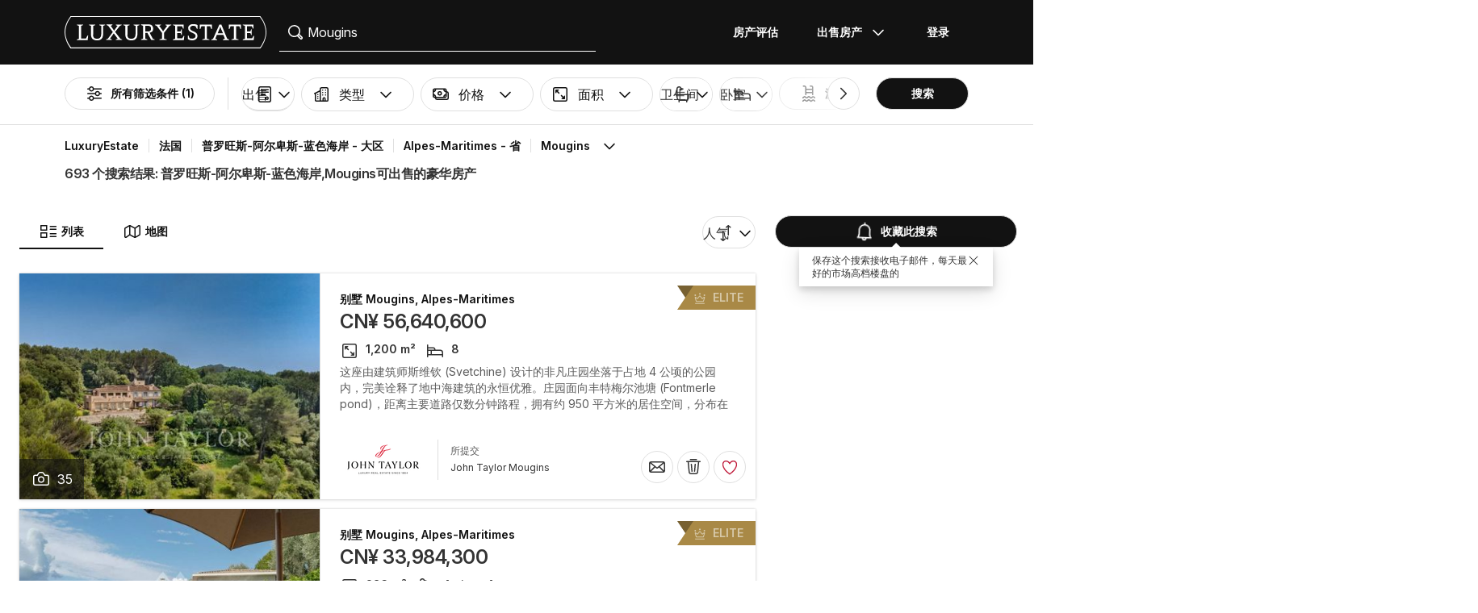

--- FILE ---
content_type: text/html; charset=UTF-8
request_url: https://www.luxuryestate.com/zh/france/provence-alpes-cote-d-azur/alpes-maritimes/arrondissement-de-grasse/mougins
body_size: 109138
content:
<!DOCTYPE html>
 

<html lang="zh" dir="ltr" bazlator="zh_CN">
    <head>
        <!-- Preconnect third party services -->
        <link rel="preconnect" href="https://pic.le-cdn.com">
        <!-- End Preconnect third party services -->

        <!-- Preload images -->
                
                        <!-- End Preload images -->

        <!-- Preload scripts -->
            <link
                rel="preload"
                as="script"
                href="/bundles/app/js/common~4a38229d.js"
                fetchpriority="high"
            >
            <link
                rel="preload"
                as="script"
                href="/bundles/app/js/translations/zh_CN~ec677f47.js"
                fetchpriority="high"
            >
        <!-- End preload scripts -->

        <!-- Google one tap -->
                                        <script async src="https://accounts.google.com/gsi/client"></script>
                <script>
                    function google_one_tap(response) {
                        window.handleCredentialResponseGoogleOneTap(response);
                    }
                </script>
                    <!-- End Google one tap -->

            <script src="/bundles/app/js/properties-search-list~47571808.js" defer fetchpriority="high"></script>

        <meta http-equiv="Content-Type" content="text/html; charset=utf-8" />
        <title>普罗旺斯-阿尔卑斯-蓝色海岸,Mougins可出售的豪华房产 - LuxuryEstate.com</title>
        
    <meta name="description" content="693广告豪华房产出售Mougins:在LuxuryEstate平台上您将一览数以千计的来自知名不动产代理公司精选的Alpes-Maritimes省豪宅。." />
                <meta property="fb:app_id" content="1580953698829216"/>
    <meta property="og:image" content="/bundles/app/images/favicons/og-image-400x400~7e31513e.png" />
    <meta property="og:title" content="普罗旺斯-阿尔卑斯-蓝色海岸,Mougins可出售的豪华房产" />
<meta property="og:site_name" content="LuxuryEstate.com">
<meta property="og:url" content="https://www.luxuryestate.com/zh/france/provence-alpes-cote-d-azur/alpes-maritimes/arrondissement-de-grasse/mougins">
<meta property="og:locale:alternate" content="zh_CN" />
    <meta property="og:description" content="693广告豪华房产出售Mougins:在LuxuryEstate平台上您将一览数以千计的来自知名不动产代理公司精选的Alpes-Maritimes省豪宅。." />

<meta name="viewport" content="width=device-width, initial-scale=1, minimum-scale=1, maximum-scale=1" />

<meta name="yandex-verification" content="bc9d4aa3735e92e3" />
    <link rel="apple-touch-icon" sizes="180x180" href="/bundles/app/images/favicons/apple-touch-icon~7e31513e.png">
    <link rel="icon" type="image/png" sizes="32x32" href="/bundles/app/images/favicons/favicon-32x32~e7bc39ed.png">
    <link rel="icon" type="image/png" sizes="16x16" href="/bundles/app/images/favicons/favicon-16x16~c5f23d17.png">
    <link rel="manifest" href="/bundles/app/images/favicons/webmanifest~71e0e613.json">
    <link rel="mask-icon" href="/bundles/app/images/favicons/safari-pinned-tab~7da063ec.svg" color="#000000">
    <link rel="shortcut icon" type="image/x-icon" href="/bundles/app/images/favicons/favicon~16000770.ico">
    <meta name="apple-mobile-web-app-title" content="Luxury Estate App">
    <meta name="apple-mobile-web-app-status-bar-style" content="black-translucent">
    <meta name="application-name" content="Luxury Estate App">
    <meta name="msapplication-TileColor" content="#000000">
    <meta name="msapplication-config" content="/bundles/app/images/favicons/browserconfig~3f396115.xml">
    <meta name="theme-color" content="#000000">

            <link rel="canonical" href="https://www.luxuryestate.com/zh/france/provence-alpes-cote-d-azur/alpes-maritimes/arrondissement-de-grasse/mougins">

    
    <link rel="next" href="https://www.luxuryestate.com/zh/france/provence-alpes-cote-d-azur/alpes-maritimes/arrondissement-de-grasse/mougins?pag=2"/>
            <link rel="alternate" href="https://www.luxuryestate.com/france/provence-alpes-cote-d-azur/alpes-maritimes/arrondissement-de-grasse/mougins" hreflang="en">
        <link rel="alternate" href="https://www.luxuryestate.com/fr/france/provence-alpes-cote-d-azur/alpes-maritimes/arrondissement-de-grasse/mougins" hreflang="fr">
        <link rel="alternate" href="https://www.luxuryestate.com/it/france/provence-alpes-cote-d-azur/alpes-maritimes/arrondissement-de-grasse/mougins" hreflang="it">
        <link rel="alternate" href="https://www.luxuryestate.com/de/france/provence-alpes-cote-d-azur/alpes-maritimes/arrondissement-de-grasse/mougins" hreflang="de">
        <link rel="alternate" href="https://www.luxuryestate.com/es/france/provence-alpes-cote-d-azur/alpes-maritimes/arrondissement-de-grasse/mougins" hreflang="es">
        <link rel="alternate" href="https://www.luxuryestate.com/ru/france/provence-alpes-cote-d-azur/alpes-maritimes/arrondissement-de-grasse/mougins" hreflang="ru">
        <link rel="alternate" href="https://www.luxuryestate.com/zh/france/provence-alpes-cote-d-azur/alpes-maritimes/arrondissement-de-grasse/mougins" hreflang="zh">
        <link rel="alternate" href="https://www.luxuryestate.com/pt/france/provence-alpes-cote-d-azur/alpes-maritimes/arrondissement-de-grasse/mougins" hreflang="pt">
        <link rel="alternate" href="https://www.luxuryestate.com/pl/france/provence-alpes-cote-d-azur/alpes-maritimes/arrondissement-de-grasse/mougins" hreflang="pl">
        <link rel="alternate" href="https://www.luxuryestate.com/ar/france/provence-alpes-cote-d-azur/alpes-maritimes/arrondissement-de-grasse/mougins" hreflang="ar">
        <link rel="alternate" href="https://www.luxuryestate.com/tr/france/provence-alpes-cote-d-azur/alpes-maritimes/arrondissement-de-grasse/mougins" hreflang="tr">
        <link rel="alternate" href="https://www.luxuryestate.com/nl/france/provence-alpes-cote-d-azur/alpes-maritimes/arrondissement-de-grasse/mougins" hreflang="nl">
        <link rel="alternate" href="https://www.luxuryestate.com/ja/france/provence-alpes-cote-d-azur/alpes-maritimes/arrondissement-de-grasse/mougins" hreflang="ja">
        <link rel="alternate" href="https://www.luxuryestate.com/ko/france/provence-alpes-cote-d-azur/alpes-maritimes/arrondissement-de-grasse/mougins" hreflang="ko">
        <link rel="alternate" href="https://www.luxuryestate.com/he/france/provence-alpes-cote-d-azur/alpes-maritimes/arrondissement-de-grasse/mougins" hreflang="he">
        <link rel="alternate" href="https://www.luxuryestate.com/el/france/provence-alpes-cote-d-azur/alpes-maritimes/arrondissement-de-grasse/mougins" hreflang="el">
        <link rel="alternate" href="https://www.luxuryestate.com/france/provence-alpes-cote-d-azur/alpes-maritimes/arrondissement-de-grasse/mougins" hreflang="x-default">    
    <meta name="robots" content="index,follow" />

<meta name="format-detection" content="telephone=no">

<meta name="referrer" content="always" />

<meta name="apple-itunes-app" content="app-id=720173779, affiliate-data=ct=Smart-banner-safari&pt=5285801, app-argument=luxuryestate://"/>

                            <link rel="preload" href="/bundles/app/fonts/Inter/InterVariable.woff2" as="font" type="font/woff2" crossorigin>
            <link rel="preload" href="/bundles/app/fonts/SourceSerif/SourceSerif4Variable.woff2" as="font" type="font/woff2" crossorigin>
                            <link rel="preconnect" href="https://fonts.googleapis.com" crossorigin />
                <link rel="preload" as="style" href="https://fonts.googleapis.com/css2?family=Noto+Sans+SC:wght@300..500&display=swap" crossorigin>
                                                                            <style>@keyframes icon-swing{0%{transform:rotate(0deg) scale(1)}10%{transform:rotate(15deg) scale(1.1)}30%{transform:rotate(-10deg) scale(1.15)}50%{transform:rotate(12deg) scale(1.1)}70%{transform:rotate(-8deg) scale(1.05)}85%{transform:rotate(5deg) scale(1.02)}100%{transform:rotate(0deg) scale(1)}}@keyframes movement-curves{0%{opacity:0;transform:translateX(-20px) scale(0.8)}20%{opacity:.6;transform:translateX(-10px) scale(0.9)}40%{opacity:1;transform:translateX(5px) scale(1)}60%{opacity:.8;transform:translateX(15px) scale(0.95)}80%{opacity:.4;transform:translateX(25px) scale(0.8)}100%{opacity:0;transform:translateX(30px) scale(0.6)}}@keyframes map-pin-play{from{transform:translateX(0)}to{transform:translateX(calc(-1 * var(--frame-width) * 29))}}.swing-animation{animation:icon-swing 1s ease-in-out 0s 3;transform-origin:center center}.map-pin-sprite{--frame-width: 48px;width:4.8rem;height:4.8rem;overflow:hidden;position:relative;cursor:pointer}@media screen and (min-width: 1025px){.map-pin-sprite{height:8.8rem;width:8.8rem;--frame-width: 88px}}.map-pin-sprite--animated img,.map-pin-sprite--hover img{animation:map-pin-play 2s steps(29) 1}.map-pin-sprite img{height:100%;width:auto;display:block;will-change:transform;backface-visibility:hidden}/*! normalize.css v3.0.3 | MIT License | github.com/necolas/normalize.css */html{font-family:sans-serif;-ms-text-size-adjust:100%;-webkit-text-size-adjust:100%}body{margin:0}article,aside,details,figcaption,figure,footer,header,hgroup,main,menu,nav,section,summary{display:block}audio,canvas,progress,video{display:inline-block;vertical-align:baseline}audio:not([controls]){display:none;height:0}[hidden],template{display:none}a{background-color:rgba(0,0,0,0)}a:active,a:hover{outline:0}abbr[title]{border-bottom:none;text-decoration:underline;text-decoration:underline dotted}b,strong{font-weight:bold}dfn{font-style:italic}h1{font-size:2em;margin:.67em 0}mark{background:#ff0;color:#000}small{font-size:80%}sub,sup{font-size:75%;line-height:0;position:relative;vertical-align:baseline}sup{top:-0.5em}sub{bottom:-0.25em}img{border:0}svg:not(:root){overflow:hidden}figure{margin:1em 40px}hr{box-sizing:content-box;height:0}pre{overflow:auto}code,kbd,pre,samp{font-family:monospace,monospace;font-size:1em}button,input,optgroup,select,textarea{color:inherit;font:inherit;margin:0}button{overflow:visible}button,select{text-transform:none}button,html input[type=button],input[type=reset],input[type=submit]{-webkit-appearance:button;cursor:pointer}button[disabled],html input[disabled]{cursor:default}button::-moz-focus-inner,input::-moz-focus-inner{border:0;padding:0}input{line-height:normal}input[type=checkbox],input[type=radio]{box-sizing:border-box;padding:0}input[type=number]::-webkit-inner-spin-button,input[type=number]::-webkit-outer-spin-button{height:auto}input[type=search]{-webkit-appearance:textfield;box-sizing:content-box}input[type=search]::-webkit-search-cancel-button,input[type=search]::-webkit-search-decoration{-webkit-appearance:none}fieldset{border:1px solid silver;margin:0 2px;padding:.35em .625em .75em}legend{border:0;padding:0}textarea{overflow:auto}optgroup{font-weight:bold}table{border-collapse:collapse;border-spacing:0}td,th{padding:0}.clearfix:before,.clearfix:after{display:table;content:" "}.clearfix:after{clear:both}.center-block{display:block;margin-right:auto;margin-left:auto}.pull-right{float:right !important}.pull-left{float:left !important}.hide{display:none !important}.show{display:block !important}.invisible{visibility:hidden}.text-hide{font:0/0 a;color:rgba(0,0,0,0);text-shadow:none;background-color:rgba(0,0,0,0);border:0}.hidden{display:none !important}.affix{position:fixed}.fade{opacity:0;-webkit-transition:opacity .15s linear;-o-transition:opacity .15s linear;transition:opacity .15s linear}.fade.in{opacity:1}.collapse{display:none}.collapse.in{display:block}tr.collapse.in{display:table-row}tbody.collapse.in{display:table-row-group}.collapsing{position:relative;height:0;overflow:hidden;-webkit-transition-property:height,visibility;transition-property:height,visibility;-webkit-transition-duration:.35s;transition-duration:.35s;-webkit-transition-timing-function:ease;transition-timing-function:ease}*{-webkit-box-sizing:border-box;-moz-box-sizing:border-box;box-sizing:border-box}*:before,*:after{-webkit-box-sizing:border-box;-moz-box-sizing:border-box;box-sizing:border-box}html{font-size:10px;-webkit-tap-highlight-color:rgba(0,0,0,0)}body{font-family:"Helvetica Neue",Helvetica,Arial,sans-serif;font-size:14px;line-height:1.428571429;color:#333;background-color:#fff}input,button,select,textarea{font-family:inherit;font-size:inherit;line-height:inherit}a{color:rgb(51.4340909091,122.2772727273,183.4159090909);text-decoration:none}a:hover,a:focus{color:rgb(34.6799586777,82.4466942149,123.6700413223);text-decoration:underline}a:focus{outline:5px auto -webkit-focus-ring-color;outline-offset:-2px}figure{margin:0}img{vertical-align:middle}.img-responsive{display:block;max-width:100%;height:auto}.img-rounded{border-radius:6px}.img-thumbnail{padding:4px;line-height:1.428571429;background-color:#fff;border:1px solid #ddd;border-radius:4px;-webkit-transition:all .2s ease-in-out;-o-transition:all .2s ease-in-out;transition:all .2s ease-in-out;display:inline-block;max-width:100%;height:auto}.img-circle{border-radius:50%}hr{margin-top:20px;margin-bottom:20px;border:0;border-top:1px solid hsl(0,0%,93.5%)}.sr-only{position:absolute;width:1px;height:1px;padding:0;margin:-1px;overflow:hidden;clip:rect(0, 0, 0, 0);border:0}.sr-only-focusable:active,.sr-only-focusable:focus{position:static;width:auto;height:auto;margin:0;overflow:visible;clip:auto}[role=button]{cursor:pointer}.btn{display:inline-block;margin-bottom:0;font-weight:normal;text-align:center;white-space:nowrap;vertical-align:middle;touch-action:manipulation;cursor:pointer;background-image:none;border:1px solid rgba(0,0,0,0);padding:6px 12px;font-size:14px;line-height:1.428571429;border-radius:4px;-webkit-user-select:none;-moz-user-select:none;-ms-user-select:none;user-select:none}.btn:focus,.btn.focus,.btn:active:focus,.btn:active.focus,.btn.active:focus,.btn.active.focus{outline:5px auto -webkit-focus-ring-color;outline-offset:-2px}.btn:hover,.btn:focus,.btn.focus{color:#fff;text-decoration:none}.btn:active,.btn.active{background-image:none;outline:0;-webkit-box-shadow:inset 0 3px 5px rgba(0,0,0,.125);box-shadow:inset 0 3px 5px rgba(0,0,0,.125)}.btn.disabled,.btn[disabled],fieldset[disabled] .btn{cursor:default;filter:alpha(opacity=65);opacity:.65;-webkit-box-shadow:none;box-shadow:none}a.btn.disabled,fieldset[disabled] a.btn{pointer-events:none}.btn-default{color:#fff;background-color:rgba(0,0,0,0);border:1px solid;border-color:#ccc}.btn-default:hover,.btn-default:focus,.btn-default:active,.btn-default.active{color:#fff;background-color:rgba(0,0,0,0);border-color:#ccc}.open>.btn-default.dropdown-toggle{color:#fff;background-color:rgba(0,0,0,0);border-color:#ccc}.btn-default:active,.btn-default.active,.open>.btn-default.dropdown-toggle{background-image:none}.btn-default.disabled,.btn-default.disabled:hover,.btn-default.disabled:focus,.btn-default.disabled:active,.btn-default.disabled.active,.btn-default[disabled],.btn-default[disabled]:hover,.btn-default[disabled]:focus,.btn-default[disabled]:active,.btn-default[disabled].active,fieldset[disabled] .btn-default,fieldset[disabled] .btn-default:hover,fieldset[disabled] .btn-default:focus,fieldset[disabled] .btn-default:active,fieldset[disabled] .btn-default.active{opacity:.6;background-color:rgba(0,0,0,0);border-color:#ccc}.btn-primary{color:#fff;background-color:#121212;border:1px solid;border-color:rgb(5.25,5.25,5.25)}.btn-primary:hover,.btn-primary:focus,.btn-primary:active,.btn-primary.active{color:#fff;background-color:#000;border-color:rgb(5.25,5.25,5.25)}.open>.btn-primary.dropdown-toggle{color:#fff;background-color:#000;border-color:rgb(5.25,5.25,5.25)}.btn-primary:active,.btn-primary.active,.open>.btn-primary.dropdown-toggle{background-image:none}.btn-primary.disabled,.btn-primary.disabled:hover,.btn-primary.disabled:focus,.btn-primary.disabled:active,.btn-primary.disabled.active,.btn-primary[disabled],.btn-primary[disabled]:hover,.btn-primary[disabled]:focus,.btn-primary[disabled]:active,.btn-primary[disabled].active,fieldset[disabled] .btn-primary,fieldset[disabled] .btn-primary:hover,fieldset[disabled] .btn-primary:focus,fieldset[disabled] .btn-primary:active,fieldset[disabled] .btn-primary.active{opacity:.6;background-color:#121212;border-color:rgb(5.25,5.25,5.25)}.btn-success{color:#fff;background-color:#5cb85c;border:1px solid;border-color:hsl(120,39.3162393162%,49.1176470588%)}.btn-success:hover,.btn-success:focus,.btn-success:active,.btn-success.active{color:#fff;background-color:hsl(120,39.3162393162%,51.1176470588%);border-color:hsl(120,39.3162393162%,49.1176470588%)}.open>.btn-success.dropdown-toggle{color:#fff;background-color:hsl(120,39.3162393162%,51.1176470588%);border-color:hsl(120,39.3162393162%,49.1176470588%)}.btn-success:active,.btn-success.active,.open>.btn-success.dropdown-toggle{background-image:none}.btn-success.disabled,.btn-success.disabled:hover,.btn-success.disabled:focus,.btn-success.disabled:active,.btn-success.disabled.active,.btn-success[disabled],.btn-success[disabled]:hover,.btn-success[disabled]:focus,.btn-success[disabled]:active,.btn-success[disabled].active,fieldset[disabled] .btn-success,fieldset[disabled] .btn-success:hover,fieldset[disabled] .btn-success:focus,fieldset[disabled] .btn-success:active,fieldset[disabled] .btn-success.active{opacity:.6;background-color:#5cb85c;border-color:hsl(120,39.3162393162%,49.1176470588%)}.btn-info{color:#fff;background-color:#5bc0de;border:1px solid;border-color:rgb(69.7715736041,183.845177665,217.7284263959)}.btn-info:hover,.btn-info:focus,.btn-info:active,.btn-info.active{color:#fff;background-color:rgb(78.2629441624,187.107106599,219.4370558376);border-color:rgb(69.7715736041,183.845177665,217.7284263959)}.open>.btn-info.dropdown-toggle{color:#fff;background-color:rgb(78.2629441624,187.107106599,219.4370558376);border-color:rgb(69.7715736041,183.845177665,217.7284263959)}.btn-info:active,.btn-info.active,.open>.btn-info.dropdown-toggle{background-image:none}.btn-info.disabled,.btn-info.disabled:hover,.btn-info.disabled:focus,.btn-info.disabled:active,.btn-info.disabled.active,.btn-info[disabled],.btn-info[disabled]:hover,.btn-info[disabled]:focus,.btn-info[disabled]:active,.btn-info[disabled].active,fieldset[disabled] .btn-info,fieldset[disabled] .btn-info:hover,fieldset[disabled] .btn-info:focus,fieldset[disabled] .btn-info:active,fieldset[disabled] .btn-info.active{opacity:.6;background-color:#5bc0de;border-color:rgb(69.7715736041,183.845177665,217.7284263959)}.btn-warning{color:#fff;background-color:#f0ad4e;border:1px solid;border-color:rgb(238.0078125,162.109375,54.4921875)}.btn-warning:hover,.btn-warning:focus,.btn-warning:active,.btn-warning.active{color:#fff;background-color:rgb(238.8046875,166.465625,63.8953125);border-color:rgb(238.0078125,162.109375,54.4921875)}.open>.btn-warning.dropdown-toggle{color:#fff;background-color:rgb(238.8046875,166.465625,63.8953125);border-color:rgb(238.0078125,162.109375,54.4921875)}.btn-warning:active,.btn-warning.active,.open>.btn-warning.dropdown-toggle{background-image:none}.btn-warning.disabled,.btn-warning.disabled:hover,.btn-warning.disabled:focus,.btn-warning.disabled:active,.btn-warning.disabled.active,.btn-warning[disabled],.btn-warning[disabled]:hover,.btn-warning[disabled]:focus,.btn-warning[disabled]:active,.btn-warning[disabled].active,fieldset[disabled] .btn-warning,fieldset[disabled] .btn-warning:hover,fieldset[disabled] .btn-warning:focus,fieldset[disabled] .btn-warning:active,fieldset[disabled] .btn-warning.active{opacity:.6;background-color:#f0ad4e;border-color:rgb(238.0078125,162.109375,54.4921875)}.btn-danger{color:#fff;background-color:#d9534f;border:1px solid;border-color:rgb(212.4719626168,62.5046728972,58.0280373832)}.btn-danger:hover,.btn-danger:focus,.btn-danger:active,.btn-danger.active{color:#fff;background-color:rgb(214.2831775701,70.7028037383,66.4168224299);border-color:rgb(212.4719626168,62.5046728972,58.0280373832)}.open>.btn-danger.dropdown-toggle{color:#fff;background-color:rgb(214.2831775701,70.7028037383,66.4168224299);border-color:rgb(212.4719626168,62.5046728972,58.0280373832)}.btn-danger:active,.btn-danger.active,.open>.btn-danger.dropdown-toggle{background-image:none}.btn-danger.disabled,.btn-danger.disabled:hover,.btn-danger.disabled:focus,.btn-danger.disabled:active,.btn-danger.disabled.active,.btn-danger[disabled],.btn-danger[disabled]:hover,.btn-danger[disabled]:focus,.btn-danger[disabled]:active,.btn-danger[disabled].active,fieldset[disabled] .btn-danger,fieldset[disabled] .btn-danger:hover,fieldset[disabled] .btn-danger:focus,fieldset[disabled] .btn-danger:active,fieldset[disabled] .btn-danger.active{opacity:.6;background-color:#d9534f;border-color:rgb(212.4719626168,62.5046728972,58.0280373832)}.btn-link{font-weight:400;color:rgb(51.4340909091,122.2772727273,183.4159090909);border-radius:0}.btn-link,.btn-link:active,.btn-link.active,.btn-link[disabled],fieldset[disabled] .btn-link{background-color:rgba(0,0,0,0);-webkit-box-shadow:none;box-shadow:none}.btn-link,.btn-link:hover,.btn-link:focus,.btn-link:active{border-color:rgba(0,0,0,0)}.btn-link:hover,.btn-link:focus{color:rgb(34.6799586777,82.4466942149,123.6700413223);text-decoration:underline;background-color:rgba(0,0,0,0)}.btn-link[disabled]:hover,.btn-link[disabled]:focus,fieldset[disabled] .btn-link:hover,fieldset[disabled] .btn-link:focus{color:hsl(0,0%,46.7%);text-decoration:none}.btn-lg{padding:10px 16px;font-size:18px;line-height:1.3333333;border-radius:6px}.btn-sm{padding:5px 10px;font-size:12px;line-height:1.5;border-radius:3px}.btn-xs{padding:1px 5px;font-size:12px;line-height:1.5;border-radius:3px}.btn-block{display:block;width:100%}.btn-block+.btn-block{margin-top:5px}input[type=submit].btn-block,input[type=reset].btn-block,input[type=button].btn-block{width:100%}fieldset{min-width:0;padding:0;margin:0;border:0}legend{display:block;width:100%;padding:0;margin-bottom:20px;font-size:21px;line-height:inherit;color:#333;border:0;border-bottom:1px solid #e5e5e5}label{display:inline-block;max-width:100%;margin-bottom:5px;font-weight:700}input[type=search]{-webkit-box-sizing:border-box;-moz-box-sizing:border-box;box-sizing:border-box;-webkit-appearance:none;appearance:none}input[type=radio],input[type=checkbox]{margin:4px 0 0;margin-top:1px \9 ;line-height:normal}input[type=radio][disabled],input[type=radio].disabled,fieldset[disabled] input[type=radio],input[type=checkbox][disabled],input[type=checkbox].disabled,fieldset[disabled] input[type=checkbox]{cursor:default}input[type=file]{display:block}input[type=range]{display:block;width:100%}select[multiple],select[size]{height:auto}input[type=file]:focus,input[type=radio]:focus,input[type=checkbox]:focus{outline:5px auto -webkit-focus-ring-color;outline-offset:-2px}output{display:block;padding-top:7px;font-size:14px;line-height:1.428571429;color:hsl(0,0%,33.5%)}.form-control{display:block;width:100%;height:48px;padding:6px 12px;font-size:14px;line-height:1.428571429;color:hsl(0,0%,33.5%);background-color:#fff;background-image:none;border:1px solid #ccc;border-radius:4px;-webkit-box-shadow:inset 0 1px 1px rgba(0,0,0,.075);box-shadow:inset 0 1px 1px rgba(0,0,0,.075);-webkit-transition:border-color ease-in-out .15s,box-shadow ease-in-out .15s;-o-transition:border-color ease-in-out .15s,box-shadow ease-in-out .15s;transition:border-color ease-in-out .15s,box-shadow ease-in-out .15s}.form-control:focus{border-color:#66afe9;outline:0;-webkit-box-shadow:inset 0 1px 1px rgba(0,0,0,.075),0 0 8px rgba(102,175,233,.6);box-shadow:inset 0 1px 1px rgba(0,0,0,.075),0 0 8px rgba(102,175,233,.6)}.form-control::-moz-placeholder{color:#999;opacity:1}.form-control:-ms-input-placeholder{color:#999}.form-control::-webkit-input-placeholder{color:#999}.form-control::-ms-expand{background-color:rgba(0,0,0,0);border:0}.form-control[disabled],.form-control[readonly],fieldset[disabled] .form-control{background-color:hsl(0,0%,93.5%);opacity:1}.form-control[disabled],fieldset[disabled] .form-control{cursor:default}textarea.form-control{height:auto}@media screen and (-webkit-min-device-pixel-ratio: 0){input[type=date].form-control,input[type=time].form-control,input[type=datetime-local].form-control,input[type=month].form-control{line-height:48px}input[type=date].input-sm,.input-group-sm input[type=date],input[type=time].input-sm,.input-group-sm input[type=time],input[type=datetime-local].input-sm,.input-group-sm input[type=datetime-local],input[type=month].input-sm,.input-group-sm input[type=month]{line-height:30px}input[type=date].input-lg,.input-group-lg input[type=date],input[type=time].input-lg,.input-group-lg input[type=time],input[type=datetime-local].input-lg,.input-group-lg input[type=datetime-local],input[type=month].input-lg,.input-group-lg input[type=month]{line-height:46px}}.form-group{margin-bottom:15px}.radio,.checkbox{position:relative;display:block;margin-top:10px;margin-bottom:10px}.radio.disabled label,fieldset[disabled] .radio label,.checkbox.disabled label,fieldset[disabled] .checkbox label{cursor:default}.radio label,.checkbox label{min-height:20px;padding-left:20px;margin-bottom:0;font-weight:400;cursor:pointer}.radio input[type=radio],.radio-inline input[type=radio],.checkbox input[type=checkbox],.checkbox-inline input[type=checkbox]{position:absolute;margin-top:4px \9 ;margin-left:-20px}.radio+.radio,.checkbox+.checkbox{margin-top:-5px}.radio-inline,.checkbox-inline{position:relative;display:inline-block;padding-left:20px;margin-bottom:0;font-weight:400;vertical-align:middle;cursor:pointer}.radio-inline.disabled,fieldset[disabled] .radio-inline,.checkbox-inline.disabled,fieldset[disabled] .checkbox-inline{cursor:default}.radio-inline+.radio-inline,.checkbox-inline+.checkbox-inline{margin-top:0;margin-left:10px}.form-control-static{min-height:34px;padding-top:7px;padding-bottom:7px;margin-bottom:0}.form-control-static.input-lg,.form-control-static.input-sm{padding-right:0;padding-left:0}.input-sm{height:30px;padding:5px 10px;font-size:12px;line-height:1.5;border-radius:3px}select.input-sm{height:30px;line-height:30px}textarea.input-sm,select[multiple].input-sm{height:auto}.form-group-sm .form-control{height:30px;padding:5px 10px;font-size:12px;line-height:1.5;border-radius:3px}.form-group-sm select.form-control{height:30px;line-height:30px}.form-group-sm textarea.form-control,.form-group-sm select[multiple].form-control{height:auto}.form-group-sm .form-control-static{height:30px;min-height:32px;padding:6px 10px;font-size:12px;line-height:1.5}.input-lg{height:46px;padding:10px 16px;font-size:18px;line-height:1.3333333;border-radius:6px}select.input-lg{height:46px;line-height:46px}textarea.input-lg,select[multiple].input-lg{height:auto}.form-group-lg .form-control{height:46px;padding:10px 16px;font-size:18px;line-height:1.3333333;border-radius:6px}.form-group-lg select.form-control{height:46px;line-height:46px}.form-group-lg textarea.form-control,.form-group-lg select[multiple].form-control{height:auto}.form-group-lg .form-control-static{height:46px;min-height:38px;padding:11px 16px;font-size:18px;line-height:1.3333333}.has-feedback{position:relative}.has-feedback .form-control{padding-right:60px}.form-control-feedback{position:absolute;top:0;right:0;z-index:2;display:block;width:48px;height:48px;line-height:48px;text-align:center;pointer-events:none}.input-lg+.form-control-feedback,.input-group-lg+.form-control-feedback,.form-group-lg .form-control+.form-control-feedback{width:46px;height:46px;line-height:46px}.input-sm+.form-control-feedback,.input-group-sm+.form-control-feedback,.form-group-sm .form-control+.form-control-feedback{width:30px;height:30px;line-height:30px}.has-success .help-block,.has-success .control-label,.has-success .radio,.has-success .checkbox,.has-success .radio-inline,.has-success .checkbox-inline,.has-success.radio label,.has-success.checkbox label,.has-success.radio-inline label,.has-success.checkbox-inline label{color:#3c763d}.has-success .form-control{border-color:#3c763d;-webkit-box-shadow:inset 0 1px 1px rgba(0,0,0,.075);box-shadow:inset 0 1px 1px rgba(0,0,0,.075)}.has-success .form-control:focus{border-color:rgb(42.808988764,84.191011236,43.5224719101);-webkit-box-shadow:inset 0 1px 1px rgba(0,0,0,.075),0 0 6px rgb(102.5280898876,177.4719101124,103.8202247191);box-shadow:inset 0 1px 1px rgba(0,0,0,.075),0 0 6px rgb(102.5280898876,177.4719101124,103.8202247191)}.has-success .input-group-addon{color:#3c763d;background-color:#dff0d8;border-color:#3c763d}.has-success .form-control-feedback{color:#3c763d}.has-warning .help-block,.has-warning .control-label,.has-warning .radio,.has-warning .checkbox,.has-warning .radio-inline,.has-warning .checkbox-inline,.has-warning.radio label,.has-warning.checkbox label,.has-warning.radio-inline label,.has-warning.checkbox-inline label{color:#8a6d3b}.has-warning .form-control{border-color:#8a6d3b;-webkit-box-shadow:inset 0 1px 1px rgba(0,0,0,.075);box-shadow:inset 0 1px 1px rgba(0,0,0,.075)}.has-warning .form-control:focus{border-color:rgb(102.2741116751,80.7817258883,43.7258883249);-webkit-box-shadow:inset 0 1px 1px rgba(0,0,0,.075),0 0 6px rgb(191.807106599,160.7461928934,107.192893401);box-shadow:inset 0 1px 1px rgba(0,0,0,.075),0 0 6px rgb(191.807106599,160.7461928934,107.192893401)}.has-warning .input-group-addon{color:#8a6d3b;background-color:#fcf8e3;border-color:#8a6d3b}.has-warning .form-control-feedback{color:#8a6d3b}.has-error .help-block,.has-error .control-label,.has-error .radio,.has-error .checkbox,.has-error .radio-inline,.has-error .checkbox-inline,.has-error.radio label,.has-error.checkbox label,.has-error.radio-inline label,.has-error.checkbox-inline label{color:#a94442}.has-error .form-control{border-color:#a94442;-webkit-box-shadow:inset 0 1px 1px rgba(0,0,0,.075);box-shadow:inset 0 1px 1px rgba(0,0,0,.075)}.has-error .form-control:focus{border-color:hsl(1.1650485437,43.829787234%,36.0784313725%);-webkit-box-shadow:inset 0 1px 1px rgba(0,0,0,.075),0 0 6px hsl(1.1650485437,43.829787234%,66.0784313725%);box-shadow:inset 0 1px 1px rgba(0,0,0,.075),0 0 6px hsl(1.1650485437,43.829787234%,66.0784313725%)}.has-error .input-group-addon{color:#a94442;background-color:#f2dede;border-color:#a94442}.has-error .form-control-feedback{color:#a94442}.has-feedback label~.form-control-feedback{top:25px}.has-feedback label.sr-only~.form-control-feedback{top:0}.help-block{display:block;margin-top:5px;margin-bottom:10px;color:hsl(0,0%,45%)}@media(min-width: 768px){.form-inline .form-group{display:inline-block;margin-bottom:0;vertical-align:middle}.form-inline .form-control{display:inline-block;width:auto;vertical-align:middle}.form-inline .form-control-static{display:inline-block}.form-inline .input-group{display:inline-table;vertical-align:middle}.form-inline .input-group .input-group-addon,.form-inline .input-group .input-group-btn,.form-inline .input-group .form-control{width:auto}.form-inline .input-group>.form-control{width:100%}.form-inline .control-label{margin-bottom:0;vertical-align:middle}.form-inline .radio,.form-inline .checkbox{display:inline-block;margin-top:0;margin-bottom:0;vertical-align:middle}.form-inline .radio label,.form-inline .checkbox label{padding-left:0}.form-inline .radio input[type=radio],.form-inline .checkbox input[type=checkbox]{position:relative;margin-left:0}.form-inline .has-feedback .form-control-feedback{top:0}}.form-horizontal .radio,.form-horizontal .checkbox,.form-horizontal .radio-inline,.form-horizontal .checkbox-inline{padding-top:7px;margin-top:0;margin-bottom:0}.form-horizontal .radio,.form-horizontal .checkbox{min-height:27px}.form-horizontal .form-group{margin-right:-10px;margin-left:-10px}.form-horizontal .form-group:before,.form-horizontal .form-group:after{display:table;content:" "}.form-horizontal .form-group:after{clear:both}@media(min-width: 768px){.form-horizontal .control-label{padding-top:7px;margin-bottom:0;text-align:right}}.form-horizontal .has-feedback .form-control-feedback{right:10px}@media(min-width: 768px){.form-horizontal .form-group-lg .control-label{padding-top:11px;font-size:18px}}@media(min-width: 768px){.form-horizontal .form-group-sm .control-label{padding-top:6px;font-size:12px}}.container{padding-right:10px;padding-left:10px;margin-right:auto;margin-left:auto}.container:before,.container:after{display:table;content:" "}.container:after{clear:both}@media(min-width: 768px){.container{width:750px}}@media(min-width: 1025px){.container{width:970px}}@media(min-width: 1280px){.container{width:1170px}}.container-fluid{padding-right:10px;padding-left:10px;margin-right:auto;margin-left:auto}.container-fluid:before,.container-fluid:after{display:table;content:" "}.container-fluid:after{clear:both}.row{margin-right:-10px;margin-left:-10px}.row:before,.row:after{display:table;content:" "}.row:after{clear:both}.row-no-gutters{margin-right:0;margin-left:0}.row-no-gutters [class*=col-]{padding-right:0;padding-left:0}.col-xs-1,.col-sm-1,.col-md-1,.col-lg-1,.col-xs-2,.col-sm-2,.col-md-2,.col-lg-2,.col-xs-3,.col-sm-3,.col-md-3,.col-lg-3,.col-xs-4,.col-sm-4,.col-md-4,.col-lg-4,.col-xs-5,.col-sm-5,.col-md-5,.col-lg-5,.col-xs-6,.col-sm-6,.col-md-6,.col-lg-6,.col-xs-7,.col-sm-7,.col-md-7,.col-lg-7,.col-xs-8,.col-sm-8,.col-md-8,.col-lg-8,.col-xs-9,.col-sm-9,.col-md-9,.col-lg-9,.col-xs-10,.col-sm-10,.col-md-10,.col-lg-10,.col-xs-11,.col-sm-11,.col-md-11,.col-lg-11,.col-xs-12,.col-sm-12,.col-md-12,.col-lg-12{position:relative;min-height:1px;padding-right:10px;padding-left:10px}.col-xs-1,.col-xs-2,.col-xs-3,.col-xs-4,.col-xs-5,.col-xs-6,.col-xs-7,.col-xs-8,.col-xs-9,.col-xs-10,.col-xs-11,.col-xs-12{float:left}.col-xs-1{width:8.3333333333%}.col-xs-2{width:16.6666666667%}.col-xs-3{width:25%}.col-xs-4{width:33.3333333333%}.col-xs-5{width:41.6666666667%}.col-xs-6{width:50%}.col-xs-7{width:58.3333333333%}.col-xs-8{width:66.6666666667%}.col-xs-9{width:75%}.col-xs-10{width:83.3333333333%}.col-xs-11{width:91.6666666667%}.col-xs-12{width:100%}.col-xs-pull-0{right:auto}.col-xs-pull-1{right:8.3333333333%}.col-xs-pull-2{right:16.6666666667%}.col-xs-pull-3{right:25%}.col-xs-pull-4{right:33.3333333333%}.col-xs-pull-5{right:41.6666666667%}.col-xs-pull-6{right:50%}.col-xs-pull-7{right:58.3333333333%}.col-xs-pull-8{right:66.6666666667%}.col-xs-pull-9{right:75%}.col-xs-pull-10{right:83.3333333333%}.col-xs-pull-11{right:91.6666666667%}.col-xs-pull-12{right:100%}.col-xs-push-0{left:auto}.col-xs-push-1{left:8.3333333333%}.col-xs-push-2{left:16.6666666667%}.col-xs-push-3{left:25%}.col-xs-push-4{left:33.3333333333%}.col-xs-push-5{left:41.6666666667%}.col-xs-push-6{left:50%}.col-xs-push-7{left:58.3333333333%}.col-xs-push-8{left:66.6666666667%}.col-xs-push-9{left:75%}.col-xs-push-10{left:83.3333333333%}.col-xs-push-11{left:91.6666666667%}.col-xs-push-12{left:100%}.col-xs-offset-0{margin-left:0%}.col-xs-offset-1{margin-left:8.3333333333%}.col-xs-offset-2{margin-left:16.6666666667%}.col-xs-offset-3{margin-left:25%}.col-xs-offset-4{margin-left:33.3333333333%}.col-xs-offset-5{margin-left:41.6666666667%}.col-xs-offset-6{margin-left:50%}.col-xs-offset-7{margin-left:58.3333333333%}.col-xs-offset-8{margin-left:66.6666666667%}.col-xs-offset-9{margin-left:75%}.col-xs-offset-10{margin-left:83.3333333333%}.col-xs-offset-11{margin-left:91.6666666667%}.col-xs-offset-12{margin-left:100%}@media(min-width: 768px){.col-sm-1,.col-sm-2,.col-sm-3,.col-sm-4,.col-sm-5,.col-sm-6,.col-sm-7,.col-sm-8,.col-sm-9,.col-sm-10,.col-sm-11,.col-sm-12{float:left}.col-sm-1{width:8.3333333333%}.col-sm-2{width:16.6666666667%}.col-sm-3{width:25%}.col-sm-4{width:33.3333333333%}.col-sm-5{width:41.6666666667%}.col-sm-6{width:50%}.col-sm-7{width:58.3333333333%}.col-sm-8{width:66.6666666667%}.col-sm-9{width:75%}.col-sm-10{width:83.3333333333%}.col-sm-11{width:91.6666666667%}.col-sm-12{width:100%}.col-sm-pull-0{right:auto}.col-sm-pull-1{right:8.3333333333%}.col-sm-pull-2{right:16.6666666667%}.col-sm-pull-3{right:25%}.col-sm-pull-4{right:33.3333333333%}.col-sm-pull-5{right:41.6666666667%}.col-sm-pull-6{right:50%}.col-sm-pull-7{right:58.3333333333%}.col-sm-pull-8{right:66.6666666667%}.col-sm-pull-9{right:75%}.col-sm-pull-10{right:83.3333333333%}.col-sm-pull-11{right:91.6666666667%}.col-sm-pull-12{right:100%}.col-sm-push-0{left:auto}.col-sm-push-1{left:8.3333333333%}.col-sm-push-2{left:16.6666666667%}.col-sm-push-3{left:25%}.col-sm-push-4{left:33.3333333333%}.col-sm-push-5{left:41.6666666667%}.col-sm-push-6{left:50%}.col-sm-push-7{left:58.3333333333%}.col-sm-push-8{left:66.6666666667%}.col-sm-push-9{left:75%}.col-sm-push-10{left:83.3333333333%}.col-sm-push-11{left:91.6666666667%}.col-sm-push-12{left:100%}.col-sm-offset-0{margin-left:0%}.col-sm-offset-1{margin-left:8.3333333333%}.col-sm-offset-2{margin-left:16.6666666667%}.col-sm-offset-3{margin-left:25%}.col-sm-offset-4{margin-left:33.3333333333%}.col-sm-offset-5{margin-left:41.6666666667%}.col-sm-offset-6{margin-left:50%}.col-sm-offset-7{margin-left:58.3333333333%}.col-sm-offset-8{margin-left:66.6666666667%}.col-sm-offset-9{margin-left:75%}.col-sm-offset-10{margin-left:83.3333333333%}.col-sm-offset-11{margin-left:91.6666666667%}.col-sm-offset-12{margin-left:100%}}@media(min-width: 1025px){.col-md-1,.col-md-2,.col-md-3,.col-md-4,.col-md-5,.col-md-6,.col-md-7,.col-md-8,.col-md-9,.col-md-10,.col-md-11,.col-md-12{float:left}.col-md-1{width:8.3333333333%}.col-md-2{width:16.6666666667%}.col-md-3{width:25%}.col-md-4{width:33.3333333333%}.col-md-5{width:41.6666666667%}.col-md-6{width:50%}.col-md-7{width:58.3333333333%}.col-md-8{width:66.6666666667%}.col-md-9{width:75%}.col-md-10{width:83.3333333333%}.col-md-11{width:91.6666666667%}.col-md-12{width:100%}.col-md-pull-0{right:auto}.col-md-pull-1{right:8.3333333333%}.col-md-pull-2{right:16.6666666667%}.col-md-pull-3{right:25%}.col-md-pull-4{right:33.3333333333%}.col-md-pull-5{right:41.6666666667%}.col-md-pull-6{right:50%}.col-md-pull-7{right:58.3333333333%}.col-md-pull-8{right:66.6666666667%}.col-md-pull-9{right:75%}.col-md-pull-10{right:83.3333333333%}.col-md-pull-11{right:91.6666666667%}.col-md-pull-12{right:100%}.col-md-push-0{left:auto}.col-md-push-1{left:8.3333333333%}.col-md-push-2{left:16.6666666667%}.col-md-push-3{left:25%}.col-md-push-4{left:33.3333333333%}.col-md-push-5{left:41.6666666667%}.col-md-push-6{left:50%}.col-md-push-7{left:58.3333333333%}.col-md-push-8{left:66.6666666667%}.col-md-push-9{left:75%}.col-md-push-10{left:83.3333333333%}.col-md-push-11{left:91.6666666667%}.col-md-push-12{left:100%}.col-md-offset-0{margin-left:0%}.col-md-offset-1{margin-left:8.3333333333%}.col-md-offset-2{margin-left:16.6666666667%}.col-md-offset-3{margin-left:25%}.col-md-offset-4{margin-left:33.3333333333%}.col-md-offset-5{margin-left:41.6666666667%}.col-md-offset-6{margin-left:50%}.col-md-offset-7{margin-left:58.3333333333%}.col-md-offset-8{margin-left:66.6666666667%}.col-md-offset-9{margin-left:75%}.col-md-offset-10{margin-left:83.3333333333%}.col-md-offset-11{margin-left:91.6666666667%}.col-md-offset-12{margin-left:100%}}@media(min-width: 1280px){.col-lg-1,.col-lg-2,.col-lg-3,.col-lg-4,.col-lg-5,.col-lg-6,.col-lg-7,.col-lg-8,.col-lg-9,.col-lg-10,.col-lg-11,.col-lg-12{float:left}.col-lg-1{width:8.3333333333%}.col-lg-2{width:16.6666666667%}.col-lg-3{width:25%}.col-lg-4{width:33.3333333333%}.col-lg-5{width:41.6666666667%}.col-lg-6{width:50%}.col-lg-7{width:58.3333333333%}.col-lg-8{width:66.6666666667%}.col-lg-9{width:75%}.col-lg-10{width:83.3333333333%}.col-lg-11{width:91.6666666667%}.col-lg-12{width:100%}.col-lg-pull-0{right:auto}.col-lg-pull-1{right:8.3333333333%}.col-lg-pull-2{right:16.6666666667%}.col-lg-pull-3{right:25%}.col-lg-pull-4{right:33.3333333333%}.col-lg-pull-5{right:41.6666666667%}.col-lg-pull-6{right:50%}.col-lg-pull-7{right:58.3333333333%}.col-lg-pull-8{right:66.6666666667%}.col-lg-pull-9{right:75%}.col-lg-pull-10{right:83.3333333333%}.col-lg-pull-11{right:91.6666666667%}.col-lg-pull-12{right:100%}.col-lg-push-0{left:auto}.col-lg-push-1{left:8.3333333333%}.col-lg-push-2{left:16.6666666667%}.col-lg-push-3{left:25%}.col-lg-push-4{left:33.3333333333%}.col-lg-push-5{left:41.6666666667%}.col-lg-push-6{left:50%}.col-lg-push-7{left:58.3333333333%}.col-lg-push-8{left:66.6666666667%}.col-lg-push-9{left:75%}.col-lg-push-10{left:83.3333333333%}.col-lg-push-11{left:91.6666666667%}.col-lg-push-12{left:100%}.col-lg-offset-0{margin-left:0%}.col-lg-offset-1{margin-left:8.3333333333%}.col-lg-offset-2{margin-left:16.6666666667%}.col-lg-offset-3{margin-left:25%}.col-lg-offset-4{margin-left:33.3333333333%}.col-lg-offset-5{margin-left:41.6666666667%}.col-lg-offset-6{margin-left:50%}.col-lg-offset-7{margin-left:58.3333333333%}.col-lg-offset-8{margin-left:66.6666666667%}.col-lg-offset-9{margin-left:75%}.col-lg-offset-10{margin-left:83.3333333333%}.col-lg-offset-11{margin-left:91.6666666667%}.col-lg-offset-12{margin-left:100%}}.label{display:inline;padding:.2em .6em .3em;font-size:75%;font-weight:700;line-height:1;color:#fff;text-align:center;white-space:nowrap;vertical-align:baseline;border-radius:.25em}.label:empty{display:none}.btn .label{position:relative;top:-1px}a.label:hover,a.label:focus{color:#fff;text-decoration:none;cursor:pointer}.label-default{background-color:hsl(0,0%,46.7%)}.label-default[href]:hover,.label-default[href]:focus{background-color:hsl(0,0%,36.7%)}.label-primary{background-color:rgb(51.4340909091,122.2772727273,183.4159090909)}.label-primary[href]:hover,.label-primary[href]:focus{background-color:rgb(40.2646694215,95.723553719,143.5853305785)}.label-success{background-color:#5cb85c}.label-success[href]:hover,.label-success[href]:focus{background-color:hsl(120,39.3162393162%,44.1176470588%)}.label-info{background-color:#5bc0de}.label-info[href]:hover,.label-info[href]:focus{background-color:rgb(48.5431472081,175.6903553299,213.4568527919)}.label-warning{background-color:#f0ad4e}.label-warning[href]:hover,.label-warning[href]:focus{background-color:rgb(236.015625,151.21875,30.984375)}.label-danger{background-color:#d9534f}.label-danger[href]:hover,.label-danger[href]:focus{background-color:rgb(201.4953271028,48.0841121495,43.5046728972)}@-ms-viewport{width:device-width}.visible-xs{display:none !important}.visible-sm{display:none !important}.visible-md{display:none !important}.visible-lg{display:none !important}.visible-xs-block,.visible-xs-inline,.visible-xs-inline-block,.visible-sm-block,.visible-sm-inline,.visible-sm-inline-block,.visible-md-block,.visible-md-inline,.visible-md-inline-block,.visible-lg-block,.visible-lg-inline,.visible-lg-inline-block{display:none !important}@media(max-width: 767px){.visible-xs{display:block !important}table.visible-xs{display:table !important}tr.visible-xs{display:table-row !important}th.visible-xs,td.visible-xs{display:table-cell !important}}@media(max-width: 767px){.visible-xs-block{display:block !important}}@media(max-width: 767px){.visible-xs-inline{display:inline !important}}@media(max-width: 767px){.visible-xs-inline-block{display:inline-block !important}}@media(min-width: 768px)and (max-width: 1024px){.visible-sm{display:block !important}table.visible-sm{display:table !important}tr.visible-sm{display:table-row !important}th.visible-sm,td.visible-sm{display:table-cell !important}}@media(min-width: 768px)and (max-width: 1024px){.visible-sm-block{display:block !important}}@media(min-width: 768px)and (max-width: 1024px){.visible-sm-inline{display:inline !important}}@media(min-width: 768px)and (max-width: 1024px){.visible-sm-inline-block{display:inline-block !important}}@media(min-width: 1025px)and (max-width: 1279px){.visible-md{display:block !important}table.visible-md{display:table !important}tr.visible-md{display:table-row !important}th.visible-md,td.visible-md{display:table-cell !important}}@media(min-width: 1025px)and (max-width: 1279px){.visible-md-block{display:block !important}}@media(min-width: 1025px)and (max-width: 1279px){.visible-md-inline{display:inline !important}}@media(min-width: 1025px)and (max-width: 1279px){.visible-md-inline-block{display:inline-block !important}}@media(min-width: 1280px){.visible-lg{display:block !important}table.visible-lg{display:table !important}tr.visible-lg{display:table-row !important}th.visible-lg,td.visible-lg{display:table-cell !important}}@media(min-width: 1280px){.visible-lg-block{display:block !important}}@media(min-width: 1280px){.visible-lg-inline{display:inline !important}}@media(min-width: 1280px){.visible-lg-inline-block{display:inline-block !important}}@media(max-width: 767px){.hidden-xs{display:none !important}}@media(min-width: 768px)and (max-width: 1024px){.hidden-sm{display:none !important}}@media(min-width: 1025px)and (max-width: 1279px){.hidden-md{display:none !important}}@media(min-width: 1280px){.hidden-lg{display:none !important}}.visible-print{display:none !important}@media print{.visible-print{display:block !important}table.visible-print{display:table !important}tr.visible-print{display:table-row !important}th.visible-print,td.visible-print{display:table-cell !important}}.visible-print-block{display:none !important}@media print{.visible-print-block{display:block !important}}.visible-print-inline{display:none !important}@media print{.visible-print-inline{display:inline !important}}.visible-print-inline-block{display:none !important}@media print{.visible-print-inline-block{display:inline-block !important}}@media print{.hidden-print{display:none !important}}.tooltip{position:absolute;z-index:1070;display:block;font-family:"Helvetica Neue",Helvetica,Arial,sans-serif;font-style:normal;font-weight:400;line-height:1.428571429;line-break:auto;text-align:left;text-align:start;text-decoration:none;text-shadow:none;text-transform:none;letter-spacing:normal;word-break:normal;word-spacing:normal;word-wrap:normal;white-space:normal;font-size:12px;filter:alpha(opacity=0);opacity:0}.tooltip.in{filter:alpha(opacity=90);opacity:.9}.tooltip.top{padding:5px 0;margin-top:-3px}.tooltip.right{padding:0 5px;margin-left:3px}.tooltip.bottom{padding:5px 0;margin-top:3px}.tooltip.left{padding:0 5px;margin-left:-3px}.tooltip.top .tooltip-arrow{bottom:0;left:50%;margin-left:-5px;border-width:5px 5px 0;border-top-color:#000}.tooltip.top-left .tooltip-arrow{right:5px;bottom:0;margin-bottom:-5px;border-width:5px 5px 0;border-top-color:#000}.tooltip.top-right .tooltip-arrow{bottom:0;left:5px;margin-bottom:-5px;border-width:5px 5px 0;border-top-color:#000}.tooltip.right .tooltip-arrow{top:50%;left:0;margin-top:-5px;border-width:5px 5px 5px 0;border-right-color:#000}.tooltip.left .tooltip-arrow{top:50%;right:0;margin-top:-5px;border-width:5px 0 5px 5px;border-left-color:#000}.tooltip.bottom .tooltip-arrow{top:0;left:50%;margin-left:-5px;border-width:0 5px 5px;border-bottom-color:#000}.tooltip.bottom-left .tooltip-arrow{top:0;right:5px;margin-top:-5px;border-width:0 5px 5px;border-bottom-color:#000}.tooltip.bottom-right .tooltip-arrow{top:0;left:5px;margin-top:-5px;border-width:0 5px 5px;border-bottom-color:#000}.tooltip-inner{max-width:200px;padding:3px 8px;color:#fff;text-align:center;background-color:#000;border-radius:4px}.tooltip-arrow{position:absolute;width:0;height:0;border-color:rgba(0,0,0,0);border-style:solid}.popover{position:absolute;top:0;left:0;z-index:1060;display:none;max-width:276px;padding:1px;font-family:"Helvetica Neue",Helvetica,Arial,sans-serif;font-style:normal;font-weight:400;line-height:1.428571429;line-break:auto;text-align:left;text-align:start;text-decoration:none;text-shadow:none;text-transform:none;letter-spacing:normal;word-break:normal;word-spacing:normal;word-wrap:normal;white-space:normal;font-size:14px;background-color:#fff;background-clip:padding-box;border:1px solid #ccc;border:1px solid rgba(0,0,0,.2);border-radius:6px;-webkit-box-shadow:0 5px 10px rgba(0,0,0,.2);box-shadow:0 5px 10px rgba(0,0,0,.2)}.popover.top{margin-top:-10px}.popover.right{margin-left:10px}.popover.bottom{margin-top:10px}.popover.left{margin-left:-10px}.popover>.arrow{border-width:11px}.popover>.arrow,.popover>.arrow:after{position:absolute;display:block;width:0;height:0;border-color:rgba(0,0,0,0);border-style:solid}.popover>.arrow:after{content:"";border-width:10px}.popover.top>.arrow{bottom:-11px;left:50%;margin-left:-11px;border-top-color:#999;border-top-color:rgba(0,0,0,.25);border-bottom-width:0}.popover.top>.arrow:after{bottom:1px;margin-left:-10px;content:" ";border-top-color:#fff;border-bottom-width:0}.popover.right>.arrow{top:50%;left:-11px;margin-top:-11px;border-right-color:#999;border-right-color:rgba(0,0,0,.25);border-left-width:0}.popover.right>.arrow:after{bottom:-10px;left:1px;content:" ";border-right-color:#fff;border-left-width:0}.popover.bottom>.arrow{top:-11px;left:50%;margin-left:-11px;border-top-width:0;border-bottom-color:#999;border-bottom-color:rgba(0,0,0,.25)}.popover.bottom>.arrow:after{top:1px;margin-left:-10px;content:" ";border-top-width:0;border-bottom-color:#fff}.popover.left>.arrow{top:50%;right:-11px;margin-top:-11px;border-right-width:0;border-left-color:#999;border-left-color:rgba(0,0,0,.25)}.popover.left>.arrow:after{right:1px;bottom:-10px;content:" ";border-right-width:0;border-left-color:#fff}.popover-title{padding:8px 14px;margin:0;font-size:14px;background-color:hsl(0,0%,97%);border-bottom:1px solid hsl(0,0%,92%);border-radius:5px 5px 0 0}.popover-content{padding:9px 14px}h1,h2,h3,h4,h5,h6,.h1,.h2,.h3,.h4,.h5,.h6{font-family:inherit;font-weight:500;line-height:1.1;color:inherit}h1 small,h1 .small,h2 small,h2 .small,h3 small,h3 .small,h4 small,h4 .small,h5 small,h5 .small,h6 small,h6 .small,.h1 small,.h1 .small,.h2 small,.h2 .small,.h3 small,.h3 .small,.h4 small,.h4 .small,.h5 small,.h5 .small,.h6 small,.h6 .small{font-weight:400;line-height:1;color:hsl(0,0%,46.7%)}h1,.h1,h2,.h2,h3,.h3{margin-top:20px;margin-bottom:10px}h1 small,h1 .small,.h1 small,.h1 .small,h2 small,h2 .small,.h2 small,.h2 .small,h3 small,h3 .small,.h3 small,.h3 .small{font-size:65%}h4,.h4,h5,.h5,h6,.h6{margin-top:10px;margin-bottom:10px}h4 small,h4 .small,.h4 small,.h4 .small,h5 small,h5 .small,.h5 small,.h5 .small,h6 small,h6 .small,.h6 small,.h6 .small{font-size:75%}h1,.h1{font-size:36px}h2,.h2{font-size:30px}h3,.h3{font-size:24px}h4,.h4{font-size:18px}h5,.h5{font-size:14px}h6,.h6{font-size:12px}p{margin:0 0 10px}.lead{margin-bottom:20px;font-size:16px;font-weight:300;line-height:1.4}@media(min-width: 768px){.lead{font-size:21px}}small,.small{font-size:85%}mark,.mark{padding:.2em;background-color:#fcf8e3}.text-left{text-align:left}.text-right{text-align:right}.text-center{text-align:center}.text-justify{text-align:justify}.text-nowrap{white-space:nowrap}.text-lowercase{text-transform:lowercase}.text-uppercase,.initialism{text-transform:uppercase}.text-capitalize{text-transform:capitalize}.text-muted{color:hsl(0,0%,46.7%)}.text-primary{color:rgb(51.4340909091,122.2772727273,183.4159090909)}a.text-primary:hover,a.text-primary:focus{color:rgb(40.2646694215,95.723553719,143.5853305785)}.text-success{color:#3c763d}a.text-success:hover,a.text-success:focus{color:rgb(42.808988764,84.191011236,43.5224719101)}.text-info{color:#31708f}a.text-info:hover,a.text-info:focus{color:rgb(35.984375,82.25,105.015625)}.text-warning{color:#8a6d3b}a.text-warning:hover,a.text-warning:focus{color:rgb(102.2741116751,80.7817258883,43.7258883249)}.text-danger{color:#a94442}a.text-danger:hover,a.text-danger:focus{color:hsl(1.1650485437,43.829787234%,36.0784313725%)}.bg-primary{color:#fff}.bg-primary{background-color:rgb(51.4340909091,122.2772727273,183.4159090909)}a.bg-primary:hover,a.bg-primary:focus{background-color:rgb(40.2646694215,95.723553719,143.5853305785)}.bg-success{background-color:#dff0d8}a.bg-success:hover,a.bg-success:focus{background-color:hsl(102.5,44.4444444444%,79.4117647059%)}.bg-info{background-color:#d9edf7}a.bg-info:hover,a.bg-info:focus{background-color:hsl(200,65.2173913043%,80.9803921569%)}.bg-warning{background-color:#fcf8e3}a.bg-warning:hover,a.bg-warning:focus{background-color:hsl(50.4,80.6451612903%,83.9215686275%)}.bg-danger{background-color:#f2dede}a.bg-danger:hover,a.bg-danger:focus{background-color:hsl(0,43.4782608696%,80.9803921569%)}.page-header{padding-bottom:9px;margin:40px 0 20px;border-bottom:1px solid hsl(0,0%,93.5%)}ul,ol{margin-top:0;margin-bottom:10px}ul ul,ul ol,ol ul,ol ol{margin-bottom:0}.list-unstyled{padding-left:0;list-style:none}.list-inline{padding-left:0;list-style:none;margin-left:-5px}.list-inline>li{display:inline-block;padding-right:5px;padding-left:5px}dl{margin-top:0;margin-bottom:20px}dt,dd{line-height:1.428571429}dt{font-weight:700}dd{margin-left:0}.dl-horizontal dd:before,.dl-horizontal dd:after{display:table;content:" "}.dl-horizontal dd:after{clear:both}@media(min-width: 768px){.dl-horizontal dt{float:left;width:160px;clear:left;text-align:right;overflow:hidden;text-overflow:ellipsis;white-space:nowrap}.dl-horizontal dd{margin-left:180px}}abbr[title],abbr[data-original-title]{cursor:help}.initialism{font-size:90%}blockquote{padding:10px 20px;margin:0 0 20px;font-size:17.5px;border-left:5px solid hsl(0,0%,93.5%)}blockquote p:last-child,blockquote ul:last-child,blockquote ol:last-child{margin-bottom:0}blockquote footer,blockquote small,blockquote .small{display:block;font-size:80%;line-height:1.428571429;color:hsl(0,0%,46.7%)}blockquote footer:before,blockquote small:before,blockquote .small:before{content:"— "}.blockquote-reverse,blockquote.pull-right{padding-right:15px;padding-left:0;text-align:right;border-right:5px solid hsl(0,0%,93.5%);border-left:0}.blockquote-reverse footer:before,.blockquote-reverse small:before,.blockquote-reverse .small:before,blockquote.pull-right footer:before,blockquote.pull-right small:before,blockquote.pull-right .small:before{content:""}.blockquote-reverse footer:after,.blockquote-reverse small:after,.blockquote-reverse .small:after,blockquote.pull-right footer:after,blockquote.pull-right small:after,blockquote.pull-right .small:after{content:" —"}address{margin-bottom:20px;font-style:normal;line-height:1.428571429}.le-icon{font-size:24px;width:1em;height:1em;max-width:100%;max-height:100%;display:inline-block;vertical-align:middle;fill:currentColor;paint-order:stroke fill;contain:content;fill-rule:evenodd;clip-rule:evenodd;shape-rendering:geometricprecision}.le-icon--baseline{vertical-align:baseline}@font-face{font-family:"Inter";font-style:normal;font-weight:100 900;font-display:swap;src:url("/bundles/app/fonts/Inter/InterVariable~693b77d4.woff2") format("woff2")}@font-face{font-family:"Source Serif";font-style:normal;font-weight:200 900;font-display:swap;src:url("/bundles/app/fonts/SourceSerif/SourceSerif4Variable~940a76ed.woff2") format("woff2")}@font-face{font-display:swap;font-family:"Noto Sans";font-style:normal;font-weight:300;src:local("Noto Sans Arabic UI Light"),local("NotoSansArabicUI-Light"),url(/bundles/app/fonts/NotoSans-arabic/notosans-arabicui-300~916cc71f.woff2) format("woff2");font-display:block;unicode-range:U+0600-06FF,U+0750-077F,U+08A0-08FF,U+FB50-FDFF,U+FE70-FEFF}@font-face{font-display:swap;font-family:"Noto Sans";font-style:normal;font-weight:400;src:local("Noto Sans Arabic UI"),local("NotoSansArabicUI-Regular"),url(/bundles/app/fonts/NotoSans-arabic/notosans-arabicui-400~596f51a2.woff2) format("woff2");unicode-range:U+0600-06FF,U+0750-077F,U+08A0-08FF,U+FB50-FDFF,U+FE70-FEFF}@font-face{font-display:swap;font-family:"Noto Sans";font-style:normal;font-weight:500 700;src:local("Noto Sans Arabic UI Medium"),local("NotoSansArabicUI-Medium"),url(/bundles/app/fonts/NotoSans-arabic/notosans-arabicui-500~75a34f81.woff2) format("woff2");font-display:block;unicode-range:U+0600-06FF,U+0750-077F,U+08A0-08FF,U+FB50-FDFF,U+FE70-FEFF}@font-face{font-display:swap;font-family:"Noto Sans";font-style:normal;font-weight:300;src:local("Noto Sans Hebrew Light"),local("NotoSansHebrew-Light"),url(/bundles/app/fonts/NotoSans-hebrew/notosans-hebrew-300~256fcc72.woff2) format("woff2");font-display:block;unicode-range:U+0590-05FF}@font-face{font-display:swap;font-family:"Noto Sans";font-style:normal;font-weight:400;src:local("Noto Sans Hebrew"),local("NotoSansHebrew-Regular"),url(/bundles/app/fonts/NotoSans-hebrew/notosans-hebrew-400~9ca8aad5.woff2) format("woff2");unicode-range:U+0590-05FF}@font-face{font-display:swap;font-family:"Noto Sans";font-style:normal;font-weight:500 700;src:local("Noto Sans Hebrew Medium"),local("NotoSansHebrew-Medium"),url(/bundles/app/fonts/NotoSans-hebrew/notosans-hebrew-500~26a7aebc.woff2) format("woff2");font-display:block;unicode-range:U+0590-05FF}@font-face{font-display:swap;font-family:"Noto Sans Condensed";font-style:normal;font-weight:300;src:url(/bundles/app/fonts/NotoSansCondensed-arabic/notosans-condensed-arabicui-300~d0f82059.woff2) format("woff2");font-display:block;unicode-range:U+0600-06FF,U+0750-077F,U+08A0-08FF,U+FB50-FDFF,U+FE70-FEFF}@font-face{font-display:swap;font-family:"Noto Sans Condensed";font-style:normal;font-weight:400;src:url(/bundles/app/fonts/NotoSansCondensed-arabic/notosans-condensed-arabicui-400~605e9f9e.woff2) format("woff2");font-display:auto;unicode-range:U+0600-06FF,U+0750-077F,U+08A0-08FF,U+FB50-FDFF,U+FE70-FEFF}@font-face{font-display:swap;font-family:"Noto Sans Condensed";font-style:normal;font-weight:300;src:url(/bundles/app/fonts/NotoSansCondensed-hebrew/notosans-condensed-hebrew-300~5d67a0a9.woff2) format("woff2");font-display:block;unicode-range:U+0590-05FF}@font-face{font-display:swap;font-family:"Noto Sans Condensed";font-style:normal;font-weight:400;src:url(/bundles/app/fonts/NotoSansCondensed-hebrew/notosans-condensed-hebrew-400~acb6c7aa.woff2) format("woff2");font-display:auto;unicode-range:U+0590-05FF}@media(min-width: 768px){.container{width:100%}.container-small{width:75%}}@media(min-width: 1025px){.container,.container-small{max-width:1000px;width:95%}}@media(max-width: 767px){.pull-left-xs{float:left}.pull-right-xs{float:right}}@media(max-width: 1024px)and (min-width: 768px){.pull-left-sm{float:left}.pull-right-sm{float:right}}@media(max-width: 1279px)and (min-width: 1025px){.pull-left-md{float:left}.pull-right-md{float:right}}.autocomplete-box input{font-family:"Inter","Noto Sans","Noto Sans JP","Noto Sans KR","Noto Sans SC Sliced",sans-serif;font-size:16px;font-weight:400;line-height:24px;letter-spacing:0}.autocomplete-box .container-search{position:relative;height:48px}.autocomplete-box .twitter-typeahead{width:100%}.autocomplete-box .tt-dropdown-menu{right:0 !important;height:calc(100vh - 150px);background-color:#fff;overflow-y:auto;text-align:left}.autocomplete-box [data-typeahead-template=moreInfo]~.tt-dropdown-menu{max-height:306px}.autocomplete-box .tt-hint{background:none !important;color:#5c5c5c}.autocomplete-box .tt-suggestion{padding:10px 20px}.autocomplete-box .tt-suggestion:hover{background:#efefef}.autocomplete-box .tt-cursor{background:#efefef}.autocomplete-box .typeahead{border-left:1px solid #dfdfdf;outline:none;padding-left:20px;text-align:left}.autocomplete-box .typeahead:hover{border-color:#dfdfdf;box-shadow:none}.autocomplete-box .tt-suggestions{padding:0}.autocomplete-box .tt-dataset-localities{background:#fff;display:block;cursor:pointer;border-top:1px solid #dfdfdf}.autocomplete-box .locality-suggestion{padding-left:0}.autocomplete-box .locality-suggestion>div{line-height:1.5em}.autocomplete-box .locality-suggestion .name{margin-top:0;margin-bottom:0;color:#000;width:100%;min-height:18px;text-transform:capitalize;font-size:14px}.autocomplete-box .locality-suggestion .level{color:hsl(0,0%,46.7%);font-size:14px;text-transform:capitalize}.autocomplete-box .locality-suggestion .address{color:hsl(0,0%,46.7%)}.autocomplete-box .locality-suggestion .country{font-weight:500;background:none}.autocomplete-box .locality-suggestion .separator{color:hsl(0,0%,46.7%)}@media(min-width: 768px){.autocomplete-box .typeahead{border-bottom:none;border-left:1px solid #dfdfdf;outline:none;padding-left:30px}.autocomplete-box .tt-suggestions{border-right:1px solid #dfdfdf;border-left:1px solid #dfdfdf}.autocomplete-box .tt-suggestion{border-bottom:1px solid #dfdfdf;padding:13px}.autocomplete-box .tt-dataset-localities{width:530px}.autocomplete-box .tt-dataset-localities .locality-suggestion{padding:0 1em}.autocomplete-box .locality-suggestion{font-size:16px}.autocomplete-box .tt-dropdown-menu{height:auto;overflow:visible}.autocomplete-box [data-typeahead-template=moreInfo]~.tt-dropdown-menu{overflow:auto}.profile__container .autocomplete-box .tt-dataset-localities,.advertise-property .autocomplete-box .tt-dataset-localities{width:100%}.profile__container .autocomplete-box .tt-suggestion,.advertise-property .autocomplete-box .tt-suggestion{padding:10px 0px}.profile__container .autocomplete-box .tt-suggestion .pull-left,.advertise-property .autocomplete-box .tt-suggestion .pull-left{margin-left:-6px}}.btn{display:inline-flex;justify-content:center;align-items:center;height:4.8rem;padding:0 20px;border-radius:0;border:none;transition:all .3s ease-in;contain:layout style}.btn:active{box-shadow:none}.btn .le-icon+span{margin-left:.4rem}.btn span+.le-icon{margin-left:.4rem}.btn-default{border:2px solid #fff}.btn-default:hover,.btn-default:focus,.btn-default:active,.btn-default:active:hover{background-color:rgba(0,0,0,.6);border:2px solid hsl(0,0%,90%)}.btn-primary.reverse{color:#121212;background-color:#fff;border:1px solid;border-color:#fff}.btn-primary.reverse:hover,.btn-primary.reverse:focus,.btn-primary.reverse:active,.btn-primary.reverse.active{color:#121212;background-color:hsl(0,0%,97%);border-color:#fff}.open>.btn-primary.reverse.dropdown-toggle{color:#121212;background-color:hsl(0,0%,97%);border-color:#fff}.btn-primary.reverse:active,.btn-primary.reverse.active,.open>.btn-primary.reverse.dropdown-toggle{background-image:none}.btn-primary.reverse.disabled,.btn-primary.reverse.disabled:hover,.btn-primary.reverse.disabled:focus,.btn-primary.reverse.disabled:active,.btn-primary.reverse.disabled.active,.btn-primary.reverse[disabled],.btn-primary.reverse[disabled]:hover,.btn-primary.reverse[disabled]:focus,.btn-primary.reverse[disabled]:active,.btn-primary.reverse[disabled].active,fieldset[disabled] .btn-primary.reverse,fieldset[disabled] .btn-primary.reverse:hover,fieldset[disabled] .btn-primary.reverse:focus,fieldset[disabled] .btn-primary.reverse:active,fieldset[disabled] .btn-primary.reverse.active{opacity:.6;background-color:#fff;border-color:#fff}.btn-ext-link{color:#fff;background-color:rgba(0,0,0,0);border:1px solid;border-color:#fff}.btn-ext-link:hover,.btn-ext-link:focus,.btn-ext-link:active,.btn-ext-link.active{background-color:rgb(59.5,59.5,59.5);border-color:#fff}.open>.btn-ext-link.dropdown-toggle{color:#fff;background-color:rgba(0,0,0,0);border-color:#fff}.btn-ext-link:active,.btn-ext-link.active,.open>.btn-ext-link.dropdown-toggle{background-image:none}.btn-ext-link.disabled,.btn-ext-link.disabled:hover,.btn-ext-link.disabled:focus,.btn-ext-link.disabled:active,.btn-ext-link.disabled.active,.btn-ext-link[disabled],.btn-ext-link[disabled]:hover,.btn-ext-link[disabled]:focus,.btn-ext-link[disabled]:active,.btn-ext-link[disabled].active,fieldset[disabled] .btn-ext-link,fieldset[disabled] .btn-ext-link:hover,fieldset[disabled] .btn-ext-link:focus,fieldset[disabled] .btn-ext-link:active,fieldset[disabled] .btn-ext-link.active{opacity:.6;background-color:rgba(0,0,0,0);border-color:#fff}.btn-black{color:#fff;background-color:#000;border:1px solid;border-color:#000}.btn-black:hover,.btn-black:focus,.btn-black:active,.btn-black.active{color:#fff;background-color:#000;border-color:#000}.open>.btn-black.dropdown-toggle{color:#fff;background-color:#000;border-color:#000}.btn-black:active,.btn-black.active,.open>.btn-black.dropdown-toggle{background-image:none}.btn-black.disabled,.btn-black.disabled:hover,.btn-black.disabled:focus,.btn-black.disabled:active,.btn-black.disabled.active,.btn-black[disabled],.btn-black[disabled]:hover,.btn-black[disabled]:focus,.btn-black[disabled]:active,.btn-black[disabled].active,fieldset[disabled] .btn-black,fieldset[disabled] .btn-black:hover,fieldset[disabled] .btn-black:focus,fieldset[disabled] .btn-black:active,fieldset[disabled] .btn-black.active{opacity:.6;background-color:#000;border-color:#000}.btn-gray{color:#fff;background-color:#555;border:1px solid;border-color:rgb(72.25,72.25,72.25)}.btn-gray:hover,.btn-gray:focus,.btn-gray:active,.btn-gray.active{color:#fff;background-color:rgb(59.5,59.5,59.5);border-color:rgb(72.25,72.25,72.25)}.open>.btn-gray.dropdown-toggle{color:#fff;background-color:rgb(59.5,59.5,59.5);border-color:rgb(72.25,72.25,72.25)}.btn-gray:active,.btn-gray.active,.open>.btn-gray.dropdown-toggle{background-image:none}.btn-gray.disabled,.btn-gray.disabled:hover,.btn-gray.disabled:focus,.btn-gray.disabled:active,.btn-gray.disabled.active,.btn-gray[disabled],.btn-gray[disabled]:hover,.btn-gray[disabled]:focus,.btn-gray[disabled]:active,.btn-gray[disabled].active,fieldset[disabled] .btn-gray,fieldset[disabled] .btn-gray:hover,fieldset[disabled] .btn-gray:focus,fieldset[disabled] .btn-gray:active,fieldset[disabled] .btn-gray.active{opacity:.6;background-color:#555;border-color:rgb(72.25,72.25,72.25)}.btn-link{color:#121212}.btn-link:hover{color:#121212}.btn:active,.btn:active:focus,.btn.active:focus,.btn:focus{outline:none}.btn-lg{padding:10px 16px;font-size:20px;line-height:1.3333333;border-radius:0}.btn-sm{padding:5px 10px;font-size:14px;line-height:1.5;border-radius:0}.btn-xs{padding:6px 12px;font-size:14px;line-height:1.5;border-radius:0;height:auto}@media(max-width: 1024px){.btn-primary:focus{background-color:#121212;border-color:rgb(5.25,5.25,5.25)}}ul.parsley-errors-list{display:none}input.parsley-error,select.parsley-error,textarea.parsley-error,div.parsley-error{background-color:#fbf2f3;color:#d82244;border-bottom:1px solid #e8a3aa !important}.twitter-typeahead .parsley-error{background-color:#fbf2f3 !important}.form-control{border:none;box-shadow:none}.form-control:hover{border-color:#66afe9;outline:0;box-shadow:inset 0 1px 1px rgba(0,0,0,.075),0 0 8px rgba(102,175,233,.6)}textarea.form-control{resize:none}form .dropdown-select .select-label{display:inline-block;vertical-align:middle;width:90%}form .dropdown-select .select-caret{width:10%}form .dropdown-select .rightContent{float:right}form .dropdown-select .dropdown-toggle{padding-left:12px;padding-right:12px;padding-top:6px;padding-bottom:6px;font-weight:400;color:#a4a4a4;text-transform:none}form .dropdown-select .dropdown-toggle [data-content]{color:#000}.tooltip{height:50px;margin-top:-1px}.tooltip.in{opacity:1}@media(max-width: 1024px){.tooltip.in{height:0;overflow:hidden}}.tooltip.left{margin-left:5px}.tooltip.left .tooltip-inner{padding:2px 10px}.tooltip.left .tooltip-arrow{border-left-color:#121212}.tooltip.right{margin-right:5px;min-width:157px}.tooltip.right .tooltip-inner{padding:2px 10px}.tooltip.right .tooltip-arrow{border-right-color:#121212}.tooltip.bottom .tooltip-inner{padding:0 10px}.tooltip .tooltip-inner{height:50px;display:table-cell;vertical-align:middle;border-radius:0px;background:#121212;padding:0;border:0}.tooltip .tooltip-inner .le-icon{font-size:16px;fill:#fff}.close{width:50px;height:50px;position:absolute;top:0;right:0;opacity:1;cursor:pointer;z-index:10}.close .le-icon{fill:#fff}.close:before{-webkit-transform:rotate(45deg);-moz-transform:rotate(45deg);transform:rotate(45deg);-ms-transform:rotate(45deg)}.close:after{-webkit-transform:rotate(-45deg);-moz-transform:rotate(-45deg);transform:rotate(-45deg);-ms-transform:rotate(-45deg)}.close:hover{opacity:.5;text-decoration:none}.close-mobile{width:50px;height:50px;position:absolute;top:0;right:0;opacity:1;cursor:pointer;z-index:10}.close-mobile .le-icon{position:absolute;left:50%;top:50%;transform:translate(-50%, -50%);font-size:16px;color:#fff}.close-mobile:hover{opacity:.5;text-decoration:none}@media screen and (max-width: 768px){button.close{top:0;right:0;padding:1.2rem}}button.close{padding:0;background:rgba(0,0,0,0);border:0}.modal-open{overflow:hidden}.modal{position:fixed;position:-ms-device-fixed;top:0;right:0;bottom:0;left:0;width:100%;height:100%;overflow:hidden;z-index:1050;outline:0;-webkit-overflow-scrolling:touch}.modal .description{font-size:14px;color:#5c5c5c}.modal .group{margin-bottom:0}.modal-open .modal{overflow-x:hidden;overflow-y:auto}.modal-action{margin-top:2.4rem}.modal-type--dialog .modal-body{padding:2.4rem}.modal-type--dialog .modal-title{margin-bottom:3.6rem}.modal .grecaptcha-text{margin-top:10px;font-size:14px;color:#5c5c5c}.modal-backdrop{position:fixed;position:-ms-device-fixed;top:0;right:0;bottom:0;left:0;z-index:1040;background-color:#000;opacity:0}.modal-backdrop.in{opacity:.5}.modal-dialog{position:relative;width:auto;margin:10px;-webkit-transform:translate(0, 0);-ms-transform:translate(0, 0);-o-transform:translate(0, 0);transform:translate(0, 0);-webkit-transition:-webkit-transform .3s ease-out;-moz-transition:-moz-transform .3s ease-out;-o-transition:-o-transform .3s ease-out;transition:transform .3s ease-out}.in .modal-dialog{-webkit-transform:translate(0, 0);-ms-transform:translate(0, 0);-o-transform:translate(0, 0);transform:translate(0, 0)}.modal-content{width:inherit;height:inherit}.modal-content{position:relative;background-color:#fff;background-clip:padding-box;outline:0}.modal-body{position:relative;padding:0;font-size:14px}.mobile-padding{padding:2.4rem;margin-left:0px;margin-right:0px}.modal-header{padding:15px;background-color:#121212;border-bottom:1px solid #e5e5e5;color:#fff;font-size:14px;text-transform:uppercase;font-weight:500}.modal-header:before,.modal-header:after{display:table;content:" "}.modal-header:after{clear:both}.modal-title{font-family:"Inter","Noto Sans","Noto Sans JP","Noto Sans KR","Noto Sans SC Sliced",sans-serif;font-size:20px;font-weight:600;line-height:24px;letter-spacing:-0.5px;margin:0}.modal-title--remove{color:#c11e3d;position:relative;display:-ms-flexbox;display:-webkit-flex;display:flex;-webkit-box-align:center;-ms-flex-align:center;-webkit-align-items:center;-moz-align-items:center;align-items:center;margin-bottom:1.2rem}.modal-title--remove .le-icon{margin-right:1.2rem}.modal-footer{padding:0;text-align:right;border-top:1px solid #e5e5e5}.modal-footer:before,.modal-footer:after{display:table;content:" "}.modal-footer:after{clear:both}.modal-footer .btn-primary{width:100%}.modal-footer .btn+.btn{margin-left:5px;margin-bottom:0}.modal-footer .btn-group .btn+.btn{margin-left:-1px}.modal-footer .btn-block+.btn-block{margin-left:0}.modal-footer .modal-body{padding:15px 24px}.modal-scrollbar-measure{width:50px;height:50px;position:absolute;top:-9999px;overflow:scroll}.modal-success,.response{text-align:center}.modal-success .modal-success-title,.response .modal-success-title{padding:2px 5px 0px;display:inline-block}.modal-success .icon-status,.response .icon-status{font-size:32px}.modal-success .icon-status--success,.response .icon-status--success{color:#1b9c4e}.modal-success .icon-status--failure,.response .icon-status--failure{color:#d82244}.box-agent-icon .le-icon{font-size:32px}.modal-success-title{font-weight:600;font-size:20px;padding:0}.modal-success-title.success{color:#1b9c4e}.modal-success-title.failure{color:#d82244}.modal-mobile--wrap{display:block}.modal-mobile--btn{margin-top:2.4rem}.modal-item-max-width{max-width:none !important}@media(max-width: 767px){.modal{padding:0 !important}.modal .table-wrap,.modal .cell-wrap{display:block;margin:0}.modal-open .modal{overflow:hidden}.modal-dialog,.modal-content{display:block}.scroll-modal-content{overflow:auto}.modal-dialog,.modal-content{height:100%}.modal-body{overflow:hidden;height:100%}.modal-body--mobile{height:calc(100% - 54px)}.modal-body form{height:100%}.modal-body .response{padding:4.8rem 2.4rem 2.4rem}.modal-body .mobile-padding{padding:4.8rem 4.8rem;margin-left:0px;margin-right:0px}.scroll-modal{overflow:initial}.modal-mobile--wrap{display:flex;flex-direction:column;width:100%;height:calc(100% - 101px);overflow-y:auto;padding:2.4rem 1.6rem 2.4rem}.modal-mobile--wrap--phone{width:100%;height:calc(100% - 101px);overflow-y:auto;padding:2.4rem 1.6rem}.modal-mobile--btn{width:100%;height:50px;display:block;margin-top:0}.share-social-modal .close .le-icon{fill:#121212}}@media(min-width: 768px){.modal{margin-right:-15px;opacity:0;transition:opacity .15s linear}.modal .close{color:#fff;margin-top:-40px;margin-right:-17px}.modal .close .le-icon{fill:#fff}.modal.in{opacity:1}.modal-type--dialog .modal-title{margin-bottom:1.2rem}#boxModal_imgeditor-modal .modal-body{height:70vh;padding:0}.modal-content{margin:0 auto;padding-top:0}.modal-dialog{width:600px;margin:30px auto}.modal-dialog.modal-sm{width:379px}.modal-content{box-shadow:0px 4px 8px rgba(18,18,18,.16),0px 8px 24px rgba(18,18,18,.12);border:1px solid rgba(0,0,0,.2)}.modal-body{padding:2.4rem}.modal-footer .modal-body{padding:20px 26px}}@media(min-width: 1025px){.modal-lg{width:900px}}.generic-lead-modal-header{display:flex;flex-direction:column;gap:24px}.generic-lead-modal-title{color:#bd0021}.app__container.table-wrap{-webkit-font-smoothing:antialiased;-moz-osx-font-smoothing:grayscale;background-color:#fff;padding:1.2rem;height:auto;z-index:1041;table-layout:auto;position:fixed;bottom:0;box-shadow:0px 0px 2px rgba(18,18,18,.16),0px 1px 4px rgba(18,18,18,.12)}.app__wrapper{display:flex;flex-direction:column}.app__close{position:relative;position:absolute;top:0;right:0;width:4rem;height:4.8rem}.app__close:before,.app__close:after{position:absolute;top:0;right:0;bottom:0;left:0;margin:auto;background-color:#121212;content:"";width:1.8rem;height:.2rem;border-radius:4px}.app__close:before{-webkit-transform:rotate(45deg);-moz-transform:rotate(45deg);transform:rotate(45deg);-ms-transform:rotate(45deg)}.app__close:after{-webkit-transform:rotate(-45deg);-moz-transform:rotate(-45deg);transform:rotate(-45deg);-ms-transform:rotate(-45deg)}.app__close:hover{opacity:1}.app__content{display:flex;gap:1.6rem;align-items:center;margin-bottom:2rem;color:#5c5c5c}.app__content img{box-shadow:0px 4px 8px rgba(18,18,18,.16),0px 8px 24px rgba(18,18,18,.12);border-radius:8px}.app__content .app__rating .star-rating__filled{color:#ffd35b}.app__text{display:flex;flex-direction:column;justify-content:center}.app__text--brand{color:#333}.app__button button{width:100%}body{-webkit-font-smoothing:antialiased;-moz-osx-font-smoothing:grayscale;position:relative;color:#333;min-width:320px;overflow-x:hidden}.container{padding-left:20px;padding-right:20px}*{outline:none}input::-ms-clear{display:none}.scrollbar-custom-js::-webkit-scrollbar{-webkit-appearance:none}.scrollbar-custom-js::-webkit-scrollbar:vertical{width:.8rem}.scrollbar-custom-js::-webkit-scrollbar:horizontal{height:.8rem}.scrollbar-custom-js::-webkit-scrollbar-track{position:relative;background-color:#efefef;border-radius:0px}.scrollbar-custom-js::-webkit-scrollbar-thumb{background-color:#efefef}.scrollview{overflow:hidden !important}.item-max-width{max-width:1280px;margin:0 auto}a,a:hover,a:focus,a:active{cursor:pointer;color:#121212}p{margin:0}h2,.h2{margin-top:.4rem}.link-nostyle,.link-nostyle:hover,.link-nostyle:active{color:inherit;text-decoration:none}.text-bold{font-weight:600}.language-name{text-transform:capitalize}.vertical-alignment-helper,.table-wrap{display:table;height:100%;width:100%;table-layout:fixed}.cell-wrap{display:table-cell}.cell-wrap.cell-wrap--middle{vertical-align:middle}.vertical-align-center{display:table-cell;vertical-align:middle}.flex-container{display:flex;flex-direction:column}.flex-footer{order:2}.flex-footer.content_listing{padding-top:0;padding-bottom:0}.flex-footer+[class]{padding-bottom:0}.hidden{display:none !important}.grecaptcha-badge{visibility:hidden}.footer{position:relative;padding:4.8rem;background-color:#121212}.footer ul{list-style:none;padding:0}.footer .selectSwitch{width:100%}.footer .nd-select__control{margin-bottom:1.6rem;border-radius:999px}.footer .nd-select__control .nd-select__value{border:none}.footer__inner::before,.footer__inner::after{content:none}@media(min-width: 768px){.footer__inner{display:flex;flex-wrap:wrap;justify-content:space-between}}.footer__item{width:100%;display:block;margin:0}.footer__item:not(:last-child){padding-bottom:6.4rem}@media(min-width: 768px){.footer__item:not(:last-child){padding-bottom:4.8rem}}@media(min-width: 768px){.footer__item{flex-shrink:1;flex-grow:1;flex-basis:calc(33.33% - 1.6rem)}}.footer__row{flex:1 0 100%}.footer__row:not(:only-child){padding-top:4.8rem;border-top:1px solid #dfdfdf}.footer__title{padding-bottom:1.6rem;color:#b5b5b5}.footer__title:not(:first-child){margin-top:6.4rem}@media(min-width: 768px){.footer__title:not(:first-child){margin-top:1.6rem}}.footer a{color:#fff}.btn-row{display:flex;align-items:flex-start;justify-content:flex-start}.btn-row .btn{display:inline-flex;align-items:center;justify-content:center;padding:0;min-width:48px}.btn-row .btn:not(:first-child){border-left-width:0}.credit{color:#b5b5b5}.credit span{display:inline-block}.browser-not-supported-banner{display:none;z-index:1041;background-color:#fff;color:#333;min-height:50px;width:100%}.browser-not-supported-banner.visible{display:table}.browser-not-supported-banner>*{display:table-cell;vertical-align:middle;width:100%}.browser-not-supported-banner .close{position:relative;width:50px;min-height:50px}.browser-not-supported-banner .close:before,.browser-not-supported-banner .close:after{background-color:#efefef}.language-bar{width:100%;height:auto;padding:1.2rem 20px;position:relative;z-index:1041;background-color:#121212;color:#fff;overflow:hidden}.language-bar.fade{max-height:15px;-webkit-transition:max-height .15s ease-out,opacity .15s linear;-o-transition:max-height .15s ease-out,opacity .15s linear;transition:max-height .15s ease-out,opacity .15s linear}.language-bar.fade.in{max-height:120px}.language-bar .btn{padding:14px}.language-bar .btn-link{padding:0 5px 0 0}.language-bar .btn-link,.language-bar .btn-link:hover,.language-bar .btn-link:focus{color:#fff}.language-bar .close:after,.language-bar .close:before{background-color:#fff}@media(max-width: 767px){.app__container--visible~.language-bar:not(:empty){border-top:1px solid #000}}@media(min-width: 768px){.language-bar{background-color:#121212;padding:0}.language-bar.fade.in{max-height:50px}.language-bar .close{background-color:#000}.language-bar .btn-link{padding:0 5px}}.welcome-msg{width:100%;position:relative}.welcome-msg .welcome-msg-text{display:inline-block;width:calc(100% - 50px);padding:0 1.2rem 1.2rem 0}@media(min-width: 768px){.welcome-msg{text-align:center}.welcome-msg .le-icon{font-size:24px;margin-right:.8rem;vertical-align:text-bottom}.welcome-msg .welcome-msg-text{width:auto;padding:0 15px 0 0}}.dropdown-backdrop{display:none}.modalSuccess_body{margin-top:24px;position:relative}.dark-select.open .dropdown-toggle,.dark-select.open .dropdown-toggle:hover,.dark-select.open .dropdown-toggle:focus{background-color:#333;border-color:#333;color:#fff}.dark-select.dropup .dropdown__menu{margin-bottom:1px}.dark-select .dropdown__menu{background-color:#555;color:#fff}.dark-select .dropdown__menu li.selected{background-color:#333 !important}.dark-select .dropdown__menu li:hover,.dark-select .dropdown__menu li.hover{background-color:#686868}.dark-select .dropdown__option{height:48px}.dark-select .dropdown__option .option-select{color:#fff}.dark-select .dropdown__option .option-select+span{color:#b5b5b5;padding-left:5px}.dark-select .scrollview__track{background-color:rgba(0,0,0,0)}.dark-select .scrollview__thumb{background-color:#fff}.scrollview--vscroll .scrollview__content{padding-right:.8rem}.scrollview__scrollbar--vertical{width:.8rem}.light-select .dropdown-toggle{background-color:#efefef;border-color:#fff;color:#121212}.light-select .dropdown-toggle:hover,.light-select .dropdown-toggle:active,.light-select .dropdown-toggle:focus{background-color:#efefef;border-color:#fff}.light-select.open .dropdown-toggle,.light-select.open .dropdown-toggle:hover,.light-select.open .dropdown-toggle:focus{background-color:#efefef;border-color:#fff;color:#121212}.light-select .dropdown__menu{margin-top:0;max-height:none}.light-select .dropdown__menu>li{border-top:1px solid #dfdfdf}.light-select .dropdown__menu .dropdown__option.hover{background-color:#efefef}.selectSwitch~.selectSwitch .btn{border-top:rgba(0,0,0,0)}.selectSwitch .dropdown__menu{max-height:637px;max-width:460px;width:auto;box-shadow:none}@media(max-height: 768px){.selectSwitch .dropdown__menu{max-height:60vh}}.selectSwitch .dropdown__option{border-top:none}.selectSwitch .option-select{display:inline-block;text-transform:capitalize}.selectSwitch .am-symbol{text-transform:none}.selectSwitch .am-symbol+.am-label{margin-left:8px}.selectSwitch .dropdown-toggle .am-symbol+.am-label{max-width:90%;display:inline-block;vertical-align:middle;white-space:nowrap;text-overflow:ellipsis;overflow:hidden}.selectSwitch .dark-select .le-icon{opacity:.5}.selectSwitch .dark-select:hover{opacity:1}.selectSwitch .dark-select .dropdown-icon{color:#fff;right:1.2rem}.selectSwitch .le-icon:first-child{margin-right:.6rem}.selectSwitch bdi{vertical-align:middle}.selectSwitch .am-label{text-transform:capitalize}.submit input:valid{border-bottom:none}.submit input:invalid{border-bottom:1px solid #121212}.privacy--space{margin-top:10px}.privacy--space:not(:last-child){margin-bottom:10px}.separator{padding:0}.separator.separator--mobile,.separator.separator--register{margin:0 -2.4rem;padding:2.4rem 0;display:block}.separator div{color:#999;text-transform:capitalize;line-height:.1em}.separator span{background:#fff;padding:0 10px}.already-registered{background-color:#efefef}.already-registered a{padding-left:.5rem}.text-field-overlay{font-family:"Inter","Noto Sans","Noto Sans JP","Noto Sans KR","Noto Sans SC Sliced",sans-serif;font-size:14px;font-weight:600;line-height:16px;letter-spacing:0;position:absolute;top:0;right:0;line-height:50px;float:right;padding:0 1.6rem}.forgot-password{padding:.8rem 0}.agent-box{margin-top:1.6rem;padding:1.2rem 1.6rem;border:1px solid #dfdfdf;display:flex}.agent-box__text{margin-left:1.6rem;display:flex;flex-direction:column;flex:1}.agent-box__text .agent-text{flex:1}.agent-box__text .agent-button{width:fit-content;align-self:end}.registration-choice{width:100%;padding:1rem 0;border:1px solid #dfdfdf;text-align:left;color:#b5b5b5;font-weight:600;padding-left:4.8rem;cursor:pointer;background-position:left 1.2rem center;background-repeat:no-repeat}.registration-choice.fb-registration{background-image:url("/bundles/app/images/home/1x/facebook-icon~5ad135a9.webp")}@media only screen and (-webkit-min-device-pixel-ratio: 2),only screen and (min--moz-device-pixel-ratio: 2),only screen and (-o-min-device-pixel-ratio: 2/1),only screen and (min-device-pixel-ratio: 2),only screen and (min-resolution: 192dpi),only screen and (min-resolution: 2dppx){.registration-choice.fb-registration{background-image:url("/bundles/app/images/home/2x/facebook-icon~c73b2551.webp");background-size:24px 24px}}.registration-choice.gp-registration{background-image:url("/bundles/app/images/home/1x/google-icon~707709d9.webp")}@media only screen and (-webkit-min-device-pixel-ratio: 2),only screen and (min--moz-device-pixel-ratio: 2),only screen and (-o-min-device-pixel-ratio: 2/1),only screen and (min-device-pixel-ratio: 2),only screen and (min-resolution: 192dpi),only screen and (min-resolution: 2dppx){.registration-choice.gp-registration{background-image:url("/bundles/app/images/home/2x/google-icon~70777b1e.webp");background-size:24px 24px}}.registration-choice.ap-registration{background-image:url("/bundles/app/images/home/1x/apple-icon~b533e2c3.webp")}@media only screen and (-webkit-min-device-pixel-ratio: 2),only screen and (min--moz-device-pixel-ratio: 2),only screen and (-o-min-device-pixel-ratio: 2/1),only screen and (min-device-pixel-ratio: 2),only screen and (min-resolution: 192dpi),only screen and (min-resolution: 2dppx){.registration-choice.ap-registration{background-image:url("/bundles/app/images/home/2x/apple-icon~e45fa728.webp");background-size:24px 24px}}.registration-choice:not(:first-child){margin-top:10px}.login-modal__container{display:flex}.login-modal__aside{display:flex;flex:1}.login-modal__form{display:flex;flex-direction:column;flex:1;padding:2.4rem}.login-modal__form__title{color:#c11e3d;padding:1rem 0}.login-modal__form .login-form-auth{display:flex;flex-direction:column;gap:1.6rem}.login-modal__form .login-form-auth__password{display:flex;flex-direction:column;transition:height .3s ease-out,margin-top .3s ease-out,transform .3s ease-out;height:0;overflow:hidden;margin-top:-1.6rem}.login-modal__form .login-form-auth__password.password--hidden{height:0}.login-modal__form .login-form-auth__password.password--visible{height:auto;margin-top:0}.login-modal__form .login-form-auth__password .le-password{overflow:hidden}@media screen and (max-width: 768px){.login-modal__container{overflow-y:scroll;flex-direction:column;justify-content:start}.login-modal__aside{display:none}.login-modal__form{width:100%}}.signup-user-modal__container{display:flex;justify-content:center}.signup-user-modal__form{padding:3.2rem 2.4rem}@media screen and (max-width: 768px){.signup-user-modal__container{overflow-y:scroll;flex-direction:column;justify-content:start}.signup-user-modal__aside{display:none}.signup-user-modal__form{width:100%}}.signup-agent-modal .signup-feedback__container{min-height:40rem}.forgot-password__container{padding:.8rem 0}.forgot-password__content{display:flex;flex-direction:column;gap:1.6rem}.forgot-password__already-registered{text-align:center}.forgot-password__failure{padding-top:4rem}.email-feedback__container{display:flex;justify-content:center;height:100%;align-items:center}.email-feedback__content{display:flex;flex-direction:column;align-items:center;gap:2.4rem;text-align:center}.email-feedback__icon{background-color:#f2f8f3;color:#1b9c4e;width:8rem;height:8rem;display:flex;align-items:center;justify-content:center;border-radius:999px}.email-feedback__icon svg{font-size:40px}.email-feedback__title{color:#1b9c4e}.btn-register{margin-top:20px;white-space:inherit;text-transform:lowercase}.separator--register+.btn-register{margin-top:0}.modal{display:none}.no-padding{padding:0}#signInModal .separator+.modal-body{padding-top:12px}#signInModal form{height:auto}.border-line{height:3.2rem;padding:0;border-bottom:2px solid rgba(0,0,0,0)}.border-line:hover{text-decoration:none;border-color:#fff}.relative{position:relative}[data-toggle=collapse]{position:relative}.placeholdersjs{color:#b5b5b5}.privacy .privacy-required-message{display:none;color:#c11e3d}.privacy .checkbox_styled.parsley-error .privacy-required-message{display:inline-block}.adiacent-first{padding-right:0}.adiacent-last{padding-left:0}img.fill-container{width:100%;height:100%;object-fit:contain;max-width:none;max-height:none}.sf-minitoolbar{right:auto !important;border-top-right-radius:4px;border-top-left-radius:0 !important}.value--reset{display:none}[dir=rtl] .scrollview--vscroll .scrollview__content{padding-right:0px}[dir=rtl] .scrollview__scrollbar--vertical{right:auto;left:0}@media(max-width: 767px){.modal-open,.no-mobile-overflow{overflow-y:hidden !important}.modal-open>*:not(.modal):not(.modal__overlay):not(.fullscreen-gallery),.no-mobile-overflow>*:not(.modal):not(.modal__overlay):not(.fullscreen-gallery){height:0;padding:0;margin:0;position:static;overflow-y:-webkit-paged-y}.modal-open .header--sticky,.no-mobile-overflow .header--sticky{position:static !important}.modal-open .table-wrap,.no-mobile-overflow .table-wrap{display:block}.already-registered{position:absolute;right:0;bottom:0;left:0}.value--reset{position:absolute;top:0;right:0;width:50px;height:50px;text-align:center;line-height:50px;color:#5c5c5c}.value--reset-visible{display:inline-block}.value--reset .le-icon{font-size:16px}.selectSwitch .classic-select .dropdown__list{width:100%;text-align:left}}@keyframes load{to{-webkit-transform:rotate(360deg);-ms-transform:rotate(360deg);transform:rotate(360deg)}}.loading:before{content:"";position:absolute;width:100%;height:100%;background-color:hsla(0,0%,100%,.8);z-index:10;left:0;top:0}.loading:after{content:"";display:inline-block;width:40px;height:40px;border-radius:999px;border:3px solid #121212;border-bottom:3px solid rgba(0,0,0,0);animation:load .8s linear infinite;position:absolute;top:15%;top:40vh;left:50%;margin-top:-10px;margin-left:-10px;z-index:15}.loader_spinner{display:inline-block;width:20px;height:20px;border-radius:999px;border:3px solid #121212;border-bottom:3px solid rgba(0,0,0,0);animation:load .8s linear infinite;position:absolute;top:50%;right:2.4rem;margin-top:-10px;z-index:15}@media(max-width: 1024px){.registration-choice{padding-left:0;text-align:center}}.clearboth{clear:both}.header-wrap{position:relative;top:0;width:100%;z-index:998;background-color:#121212;padding:0}@media(min-width: 768px){.header-wrap{padding:0 8rem}}.header--sticky{transition:transform .2s ease-in-out;position:sticky}.header--sticky+*{margin-top:64px}.header--sticky.transition{top:-80px;transform:translateY(80px)}@media(max-width: 768px){.header--sticky.transition{top:-64px;transform:translateY(64px)}}.app__container--visible~.header-wrap,.language-bar:not(:empty)~.header-wrap{position:relative}.app__container--visible~.header-wrap+*,.language-bar:not(:empty)~.header-wrap+*{margin-top:auto}.header{position:relative;max-width:1280px;height:64px;display:flex;align-items:center;margin:0 auto}.header__logo{display:block;width:150px;height:auto;margin:0 auto;flex-shrink:0}.header__logo img{width:auto;max-width:100%;max-height:40px}.header__autocomplete-box{display:none}.header__back{position:absolute;top:0;left:0;width:64px;line-height:64px;color:#fff;text-align:center}.header__back:hover,.header__back:focus{color:#fff;text-decoration:none}.header__back .le-icon{font-size:24px}.suggest-list{width:100%}@media(max-width: 768px){.open-login-icon,.open-search-container,.open-filter__container{width:40px;height:64px;position:absolute;top:0;right:0;padding:0;cursor:pointer}.open-login-icon a,.open-search-container a,.open-filter__container a{text-decoration:none}.open-login-icon .le-icon,.open-search-container .le-icon,.open-filter__container .le-icon{position:absolute;left:50%;top:50%;transform:translate(-50%, -50%);font-size:20px;color:#fff}.open-search-container,.open-filter__container{right:4rem}.open-login-icon{background-color:#121212;-webkit-transition:background-color .3s ease-in-out;-o-transition:background-color .3s ease-in-out;transition:background-color .3s ease-in-out}.open-login-icon[aria-expanded=true]{background-color:#fff;z-index:1050;position:fixed}.user-panel-mobile{opacity:0}.user-panel-mobile{width:0;height:64px;position:fixed;position:-ms-device-fixed;top:0;right:40px;-webkit-transition:width .2s ease-in-out,opacity .2s ease-in-out;-o-transition:width .2s ease-in-out,opacity .2s ease-in-out;transition:width .2s ease-in-out,opacity .2s ease-in-out;padding:0;overflow:hidden;z-index:2}.user-panel-mobile>*{height:64px;padding:0 1.2rem;background-color:#fff;border-right:1px solid #ddd;line-height:64px;font-size:14px;-webkit-transition:opacity .6s ease-out;-o-transition:opacity .6s ease-out;transition:opacity .6s ease-out;opacity:0}.user-panel-mobile a{display:block;text-transform:uppercase;font-weight:600;text-align:right}.user-panel-mobile a:hover{text-decoration:none}.user-panel-mobile.open{opacity:1;width:calc(100% - 40px);overflow:visible}.user-panel-mobile.open>*{opacity:1}.user-panel-mobile.open:before{position:absolute;top:0;width:100vw;height:100vh;background-color:rgba(18,18,18,.5);content:"";z-index:-1;-webkit-transform:translate3d(0, 0, 0);-ms-transform:translate3d(0, 0, 0);transform:translate3d(0, 0, 0)}}@media screen and (min-width: 768px){.header{height:80px}.header__logo{width:auto;margin:0}.header-wrap--simple .header__logo{margin-right:auto}.header__autocomplete-box{position:relative;display:inline-block;width:100%;margin-left:1.6rem}.header__autocomplete-box .header-address-container{border:none;border-radius:0px}.header__autocomplete-box .header-address-container{padding-left:35px;background-color:#121212;color:#fff;border-bottom:1px solid #fff;border-left:none}.header__autocomplete-box .search-icon{-webkit-transition:color .3s ease-in;-o-transition:color .3s ease-in;transition:color .3s ease-in;position:absolute;top:50%;left:.8rem;z-index:1;color:#fff;transform:translateY(-50%)}.header__autocomplete-box .focused .search-icon{color:#333}.header__autocomplete-box .search-button{width:70px;margin-top:-50px}.header__autocomplete-box .search-button button{height:50px;padding:14px 0}.header__autocomplete-box .twitter-typeahead{width:100%}.header__autocomplete-box .twitter-typeahead input{-webkit-transition:all .3s ease-in;-o-transition:all .3s ease-in;transition:all .3s ease-in;color:#fff}.header__autocomplete-box .twitter-typeahead input:focus{background-color:#fff !important;color:#333;border-left:none}.header__autocomplete-box .tt-dataset-localities{width:100%;min-width:450px}.header__autocomplete-box .le-list{width:100%}.twitter-typeahead input{overflow:hidden;text-overflow:ellipsis;white-space:nowrap}.access{position:relative;display:flex;align-items:center;justify-content:flex-end;flex-shrink:0;height:100%;max-width:450px;margin-left:3.2rem}.access .btn:focus{background-color:rgba(0,0,0,0)}.access.super-agent .agent--moderation{border:none;flex-shrink:0}.access .agent--simple,.access .user-panel-link{flex-shrink:0;display:flex;justify-content:center;align-items:center;color:#fff}.access .agent--simple:hover,.access .user-panel-link:hover{color:#fff}.access .agent--simple:last-child,.access .user-panel-link:last-child{margin-right:0}.access .login-menu{display:flex}.logged>a{color:#fff;overflow:hidden}.logged .agent--simple,.logged .user-panel-link{text-decoration:none;margin-right:0}.logged.agent i{vertical-align:middle;color:hsla(0,0%,100%,.7)}.logged .username{text-transform:capitalize;max-width:155px;overflow:hidden;text-overflow:ellipsis;white-space:nowrap;display:inline-block;vertical-align:middle;color:#fff}.agent a.space-left{margin-left:1.6rem}.agent>a span{display:block;text-overflow:ellipsis;overflow:hidden}.agent>a+a{margin-left:1.6rem}.suggest-list{top:100%;width:53.5rem}}@media screen and (min-width: 1025px){.header__autocomplete-box{width:100%}.header-wrap .access{width:450px;margin-left:1.2rem}.suggest-list{top:100%;width:56.7rem}}.access .buttons{display:flex;align-items:center;gap:1rem;position:relative}.access .buttons .sell-with-us{position:relative}.access .buttons .sell-with-us__button button{white-space:nowrap}.access .buttons .sell-with-us__list{width:30rem;right:0}.access .buttons .sell-with-us__list li :last-child{color:#b5b5b5}.caret{display:inline-block;width:0;height:0;margin-left:2px;vertical-align:middle;border-top:4px dashed;border-right:4px solid rgba(0,0,0,0);border-left:4px solid rgba(0,0,0,0)}.dropdown-select{position:relative}.dropdown-select .dropdown-toggle{width:100%;text-align:left;position:relative;padding-left:20px;padding-right:10px;outline:none;justify-content:flex-start}.dropdown-select .dropdown-toggle.lg-select{height:48px}.dropdown-select .dropdown-toggle>span:first-child{max-width:90%;overflow:hidden;text-overflow:ellipsis}.dropdown-icon{position:absolute;top:50%;transform:translateY(-50%);transition:transform .3s ease;transform-origin:50% 50%}[aria-expanded=true]>.dropdown-icon,.dropdown-select.open .dropdown-icon{transform:translateY(-50%) rotate(-180deg)}.dropdown__button{width:100%;display:block;overflow:hidden;padding:0 calc(12px + 1.2rem*2) 0 1.2rem;outline:none;border:none;border-radius:0px;white-space:nowrap;text-overflow:ellipsis;color:#5c5c5c;text-align:left;display:flex}.dropdown__button .dropdown-icon{color:#121212;right:12px}.dropdown-select .dropdown__menu{display:none}.dropdown__menu{position:absolute;top:100%;left:0;min-width:100%;height:auto;padding:0;margin:0;background-color:#fff;z-index:1000;list-style:none;overflow-y:auto;border-radius:16px}.dropdown__menu.scrollview{position:absolute}.dropdown-select.open .dropdown__menu{display:block}.dropup .dropdown__menu{top:auto;bottom:100%}.dropdown__option{border-top:1px solid #dfdfdf;padding:1rem 2rem}.dropdown__option.selected,.dropdown__option.selected:hover{background-color:#efefef}@media(min-width: 768px){.dropdown__button{height:48px;cursor:pointer;text-align:right}.dropdown__option:hover,.dropdown__option.hover{cursor:pointer;background-color:#efefef}.dropdown__menu{box-shadow:0px 4px 8px rgba(18,18,18,.16),0px 8px 24px rgba(18,18,18,.12);max-height:inherit}}.is-right .dropdown__menu{right:0;left:auto}@media(max-width: 767px){.dropdown__list{position:fixed;opacity:0;-webkit-transform:translateY(100vh);-ms-transform:translateY(100vh);transform:translateY(100vh)}.dropdown__list{top:0;right:0;-webkit-transition:all .3s ease-in-out;-o-transition:all .3s ease-in-out;transition:all .3s ease-in-out;width:100%;height:100%;display:block;z-index:900}.dropdown__list:before{position:relative;width:100%;height:64px;display:flex;justify-content:center;align-items:center;background-color:#fff;border-bottom:1px solid #dfdfdf;content:attr(data-text);text-align:center}.dropdown__list .dropdown__close{position:absolute;top:0;right:0;padding:1rem}.dropdown-select.open .dropdown__list{opacity:1;-webkit-transform:translateY(0);-ms-transform:translateY(0);transform:translateY(0)}.dropdown__list .button-confirm-option button{width:100%}.dropdown__menu{height:calc(100% - (112px));position:relative;top:0;right:0;overflow-y:auto;background-color:#fff;box-shadow:none;float:none;z-index:900;border-radius:unset}.classic-select .dropdown__list{position:relative;width:auto;height:auto;-webkit-transition:none;-o-transition:none;transition:none}.classic-select .dropdown__list:before{display:none}.classic-select.open .dropdown__list{-webkit-transform:unset;-ms-transform:unset;transform:unset}.classic-select.open .dropdown__menu{display:block}.classic-select.open.dropup .dropdown__list{-webkit-transform:translateY(-50px);-ms-transform:translateY(-50px);transform:translateY(-50px)}.classic-select .dropdown__menu{position:absolute;height:auto;display:none}.classic-select:not(.dropup) .dropdown__menu{top:100%}}@media(max-width: 767px){.mobile-selectable-dropdown{position:relative;top:0;right:0;width:100%;height:calc(100% - (112px));background-color:#fff;overflow-y:auto;padding:40px 0 20px}.mobile-selectable-dropdown ul.dropdown__menu{background-color:rgba(0,0,0,0);height:41px;overflow:visible}.mobile-selectable-dropdown ul.dropdown__menu>li{border-top:none;text-align:center;cursor:pointer}.mobile-selectable-dropdown ul.dropdown__menu.scrollview{height:auto}.mobile-selectable-dropdown ul.dropdown__menu .selected{width:100%;color:#121212;background-color:rgba(0,0,0,0) !important}.mobile-selectable-dropdown ul.dropdown__menu .selected:hover{background-color:rgba(0,0,0,0) !important}.no-overflow{padding:0;overflow:hidden;display:flex;flex-direction:column;justify-content:center;align-items:center}.no-overflow .scroller{border-top:1px solid #dfdfdf;border-bottom:1px solid #dfdfdf;width:100%;height:41px}.no-overflow .dropdown__menu .selected{border:none}}.checkbox_container{width:100%;margin-bottom:0;position:relative;cursor:pointer}.checkbox_styled{font-weight:400;display:block}.checkbox_styled>*{display:block;overflow:hidden}.checkbox_styled input[type=checkbox],.checkbox_styled input[type=radio]{position:absolute;opacity:0;width:0;height:0}.checkbox_styled input[type=checkbox]+.checkbox_input,.checkbox_styled input[type=radio]+.checkbox_input{float:left;width:18px;height:18px;border:1px solid #dfdfdf;border-radius:999px;margin-right:10px}.checkbox_styled input[type=checkbox]+.checkbox_input.checkbox_input--square,.checkbox_styled input[type=radio]+.checkbox_input.checkbox_input--square{border-radius:4px}.checkbox_styled input[type=checkbox]~.checkbox_label,.checkbox_styled input[type=radio]~.checkbox_label{text-align:left}.checkbox_styled input:focus+.checkbox_input{border-color:#66afe9;outline:0;box-shadow:0px 4px 8px rgba(18,18,18,.16),0px 8px 24px rgba(18,18,18,.12)}.checkbox_styled input:checked+.checkbox_input{background-color:#efefef;border-color:#121212;position:relative;box-shadow:none}.checkbox_styled input:checked+.checkbox_input:before{content:"";position:absolute;width:9px;height:6px;border-bottom:2px solid #fff;-webkit-transform:rotate(-45deg);-moz-transform:rotate(-45deg);transform:rotate(-45deg);-ms-transform:rotate(-45deg);border-left:2px solid #fff;bottom:6px;left:.4rem}.checkbox_styled input:checked~.radio_label{color:#5c5c5c}.checkbox_styled.parsley-error input[type=checkbox]+.checkbox_input,.checkbox_styled.parsley-error input[type=radio]+.checkbox_input{background-color:#fbf2f3;border-color:#e8a3aa}.forgotPasswordTitle{padding-top:2px}.forgotPasswordTitle.success{color:#1b9c4e}.forgotPasswordTitle.failure{color:#d82244}.forgot-Password__text{margin-top:1.2rem}.profile__container .dropdown-select .dropdown__button{height:48px;line-height:48px}.profile__container .dropdown-select .label--text{color:#999}.profile__container .dropdown-select .value--text{color:#333}.profile__container .dropdown-select .button-confirm-option{width:100%;height:50px;padding-left:0;padding-right:0}@media(max-width: 767px){.profile__container .no-overflow-container{overflow:hidden;padding-top:0}}@media(min-width: 768px){.profile__container .dropdown__menu{max-height:200px;box-shadow:0px 4px 8px rgba(18,18,18,.16),0px 8px 24px rgba(18,18,18,.12)}.profile__container .open .dropdown__button{position:relative;background-color:#efefef;outline:2px solid #efefef}}.user-thumb{width:2.4rem;height:2.4rem;position:absolute;transform:translateY(-50%);right:1.2rem;border:1px solid #fff;border-radius:999px;background-image:url("/bundles/app/images/user-profile/avatar/1x/thumb~6c7491a2.webp")}@media only screen and (-webkit-min-device-pixel-ratio: 2),only screen and (min--moz-device-pixel-ratio: 2),only screen and (-o-min-device-pixel-ratio: 2/1),only screen and (min-device-pixel-ratio: 2),only screen and (min-resolution: 192dpi),only screen and (min-resolution: 2dppx){.user-thumb{background-image:url("/bundles/app/images/user-profile/avatar/2x/thumb~5d2ee7c3.webp")}}.user-thumb{background-position:center center;background-repeat:no-repeat;background-size:cover;overflow:hidden}.header-wrap--home .user-thumb{top:calc(50% - (1.2rem + 2px))}.user-profile .user-thumb{right:20px}.user-thumb img{position:absolute;top:0;left:0;width:100%;height:100%;object-fit:cover;border-radius:999px}.logged_dropdown{visibility:hidden;opacity:0;position:fixed;position:-ms-device-fixed;top:0;right:0}.logged_dropdown{width:100%;height:100%;z-index:1030;text-align:left;transition:opacity .2s ease-in-out,visibility .2s ease-in-out;background-color:#fff}.logged_dropdown>*{padding:17px 2.4rem;-webkit-font-smoothing:antialiased;-moz-osx-font-smoothing:grayscale}.logged_dropdown a{color:#121212}.top-bar--hidden .logged_dropdown{display:none;opacity:0}.user-menu__open{opacity:1;visibility:visible}.user-menu__header{display:flex;justify-content:space-between;align-items:center;background-color:#efefef}.user-menu__header h2{overflow:hidden;text-overflow:ellipsis;white-space:nowrap;flex:1 1 auto;margin:0;color:#5c5c5c}.user-menu__content ul{padding:0;margin:0}.user-menu__content ul+ul{margin-top:1.2rem;padding-top:1.2rem;border-top:1px solid #dfdfdf}.user-menu__content ul+ul a{color:#121212}.user-menu__option{overflow:hidden;text-overflow:ellipsis;white-space:nowrap;position:relative;padding:8px 0;display:block;color:#121212}.user-menu__option>*{padding:0}.user-menu__option[href]:hover,.user-menu__option[href]:focus{text-decoration:none}.user-menu__option[href]:hover span,.user-menu__option[href]:focus span{text-decoration:underline}.user-menu__option span{padding-left:1.2rem;margin-left:0}.user-menu__footer{position:absolute;right:0;bottom:0;left:0;padding-top:15px;padding-bottom:15px;border-top:1px solid #dfdfdf}.user-menu__footer button{color:#121212;padding-left:0;width:100%;text-align:left}.user-menu__footer button:hover,.user-menu__footer button:focus{text-decoration:none}.user-menu__footer button:hover span,.user-menu__footer button:focus span{text-decoration:underline}.user-menu__inner_user_thumb.user-thumb{width:4rem;height:4rem;position:relative;top:auto;right:auto;border-radius:999px;margin-right:20px;flex:0 0 37px}.user-menu__close{width:38px;height:38px;right:-10px;flex:0 0 37px;position:relative}div#login-menu-sticky{height:100%}@media(min-width: 768px){.user-thumb{width:4rem;height:4rem;position:relative;top:auto;right:auto;transform:none;display:inline-block;vertical-align:middle;margin-left:1.2rem}.top-bar .user-thumb{width:38px;height:38px}.homepage .user-thumb{right:auto}.logged_dropdown{position:absolute}.logged_dropdown{position:absolute;top:100%;right:0;width:320px;height:auto;box-shadow:0px 4px 8px rgba(18,18,18,.16),0px 8px 24px rgba(18,18,18,.12);border:1px solid #dfdfdf}.logged_dropdown .close{display:none}.user-menu__header{display:none}.user-menu__footer{position:static}}[dir=rtl] .tooltip.left{margin-left:3px;padding:0 5px}[dir=rtl] .tooltip.left .tooltip-arrow{right:0;left:auto;border-width:5px 0 5px 5px;border-left-color:#c11e3d}[dir=rtl] .tooltip.right{margin-left:-3px;padding:0 5px}[dir=rtl] .tooltip.right .tooltip-arrow{left:0;right:auto;border-width:5px 5px 5px 0;border-right-color:#c11e3d}[dir=rtl] .pagination .first,[dir=rtl] .pagination .last{text-indent:inherit}[dir=rtl] .guide_container .luxguide_shift{padding-left:29%;padding-right:0}@media(min-width: 1280px){[dir=rtl] .guide_title--content .luxguide_shift{padding-left:370px;padding-right:0}}.img-container{overflow:hidden;width:auto;background-repeat:no-repeat;background-size:cover;background-position:center;font-size:20px;position:relative;height:320px}.overlay-box{position:relative;background-color:#121212;contain:content}.overlay-box::before{content:"";position:absolute;top:0;left:0;right:0;bottom:0;background-color:inherit;pointer-events:none;transition:opacity .3s ease-in;will-change:opacity;contain:strick}.overlay-box--hover::before{opacity:0}@media(pointer: fine){.overlay-box--hover:hover::before{opacity:.6}}.overlay-box:not(.overlay-box--hover)::before{opacity:.6}@media(pointer: fine){.overlay-box:not(.overlay-box--hover):hover::before{opacity:.8}}.overlay-box__text{position:absolute;right:0;bottom:2.4rem;left:0;color:#fff;filter:drop-shadow(0 0 0.8rem #000000)}.overlay-box__text:before{width:2.4rem;height:2px;background-color:currentColor;display:block;opacity:.7;content:"";margin:0 auto 2.4rem;transition:width .3s ease-in}@media screen and (pointer: fine){.overlay-box:hover .overlay-box__text::before{width:6.4rem}}.space-inside{padding:2.4rem 1.6rem}.space-before{margin-top:3.2rem}@media(min-width: 768px){.space-before{margin-top:4rem}}.seo-locations{padding:2.4rem 1.6rem}.seo-locations__title{padding-bottom:.8rem}.seo-locations__img-grid{display:flex;flex-direction:column;justify-content:center;align-items:center;contain:content;margin:.8rem 0}@media(min-width: 768px){.seo-locations__img-grid{margin-top:2.4rem;flex-direction:row;flex-wrap:wrap;justify-content:space-between}}.seo-locations__img-grid .seo-locations__img-container:nth-child(n+3){content-visibility:auto}.seo-locations__img-container{width:100%;padding:0 .8rem;margin-top:1.6rem;color:inherit;contain:content}@media(min-width: 768px){.seo-locations__img-container{width:50%}.seo-locations__img-container:nth-child(3n+1){width:100%}}@media(min-width: 1025px){.seo-locations__img-container:first-child,.seo-locations__img-container:nth-child(4){width:66.66%}.seo-locations__img-container,.seo-locations__img-container:last-child{width:33.33%}.seo-locations__img-container:nth-child(2){order:-1}.seo-locations__img-container:nth-child(3n+4){order:2}}.seo-locations__img{object-fit:cover;width:100%;height:100%;display:block}.seo-locations__img-link{display:block}@media(max-width: 767px){.modal-mobile--wrap.overflow-hidden{overflow:hidden}}.intl-tel-input{position:relative;display:flex}.intl-tel-input *{box-sizing:border-box;-moz-box-sizing:border-box}.intl-tel-input .hide{display:none}.intl-tel-input .v-hide{visibility:hidden}.intl-tel-input .lx-flag__control>svg.nd-select__arrow{transform:rotate(90deg)}.intl-tel-input .lx-flag__control>.icon-container{display:flex;align-items:center}.intl-tel-input .lx-flag__select{width:9rem}.intl-tel-input input,.intl-tel-input input[type=text],.intl-tel-input input[type=tel]{position:relative;z-index:0;margin-top:0 !important;margin-bottom:0 !important;padding-right:36px;margin-right:0}.intl-tel-input .flag-container{position:absolute;top:0;bottom:0;right:0}.intl-tel-input .selected-flag{z-index:1;position:relative;height:100%;padding:0 0 0 8px;background:#efefef}.intl-tel-input .selected-flag .iti-flag{position:absolute;top:0;bottom:0;margin:auto;left:1rem}.intl-tel-input .selected-flag .iti-arrow{position:absolute;top:50%;margin-top:-2px;right:6px;width:0;height:0;border-left:3px solid rgba(0,0,0,0);border-right:3px solid rgba(0,0,0,0);border-top:4px solid #555}.intl-tel-input .selected-flag .iti-arrow.up{border-top:none;border-bottom:4px solid #555}.intl-tel-input .country-list{position:absolute;z-index:2;list-style:none;text-align:left;padding:0;margin:0 0 0 -1px;box-shadow:0px 0px 2px rgba(18,18,18,.16),0px 1px 4px rgba(18,18,18,.12);background-color:#fff;white-space:nowrap;max-height:200px;overflow-y:scroll}@media(min-width: 768px){.intl-tel-input .country-list{border:1px solid #ccc}}.intl-tel-input .country-list.dropup{bottom:100%;margin-bottom:-1px}.intl-tel-input .country-list .flag-box{display:inline-block;width:20px}@media(max-width: 500px){.intl-tel-input .country-list{white-space:normal}}.intl-tel-input .country-list .divider{padding-bottom:5px;margin-bottom:5px;border-bottom:1px solid #ccc}.intl-tel-input .country-list .country{padding:5px 10px;margin-top:0}.intl-tel-input .country-list .country .dial-code{color:#999}.intl-tel-input .country-list .country .dial-code.highlight{background-color:rgba(0,0,0,.05)}.intl-tel-input .country-list .flag-box,.intl-tel-input .country-list .country-name,.intl-tel-input .country-list .dial-code{vertical-align:middle}.intl-tel-input .country-list .flag-box,.intl-tel-input .country-list .country-name{margin-right:6px}.intl-tel-input.allow-dropdown input,.intl-tel-input.allow-dropdown input[type=text],.intl-tel-input.allow-dropdown input[type=tel]{padding-right:6px;padding-left:52px;margin-left:0}.intl-tel-input.allow-dropdown .flag-container{right:auto;left:0}.intl-tel-input.allow-dropdown .flag-container:hover{cursor:pointer}.intl-tel-input.allow-dropdown .flag-container:hover .selected-flag{background-color:rgba(0,0,0,.05)}.intl-tel-input.allow-dropdown .selected-flag{width:46px}.intl-tel-input.allow-dropdown input[disabled]+.flag-container:hover,.intl-tel-input.allow-dropdown input[readonly]+.flag-container:hover{cursor:default}.intl-tel-input.allow-dropdown input[disabled]+.flag-container:hover .selected-flag,.intl-tel-input.allow-dropdown input[readonly]+.flag-container:hover .selected-flag{background-color:rgba(0,0,0,0)}.intl-tel-input.allow-dropdown.separate-dial-code .selected-flag{background-color:rgba(0,0,0,.05);display:table}.intl-tel-input.allow-dropdown.separate-dial-code .selected-dial-code{display:table-cell;vertical-align:middle;padding-left:28px}.intl-tel-input.allow-dropdown.separate-dial-code .selected-dial-code.iti-sdc-2 input,.intl-tel-input.allow-dropdown.separate-dial-code .selected-dial-code.iti-sdc-2 input[type=text],.intl-tel-input.allow-dropdown.separate-dial-code .selected-dial-code.iti-sdc-2 input[type=tel]{padding-left:76px}.intl-tel-input.allow-dropdown.separate-dial-code .selected-dial-code.iti-sdc-2 .selected-flag{width:70px}.intl-tel-input.allow-dropdown.separate-dial-code .selected-dial-code.iti-sdc-3 input,.intl-tel-input.allow-dropdown.separate-dial-code .selected-dial-code.iti-sdc-3 input[type=text],.intl-tel-input.allow-dropdown.separate-dial-code .selected-dial-code.iti-sdc-3 input[type=tel]{padding-left:84px}.intl-tel-input.allow-dropdown.separate-dial-code .selected-dial-code.iti-sdc-3 .selected-flag{width:78px}.intl-tel-input.allow-dropdown.separate-dial-code .selected-dial-code.iti-sdc-4 input,.intl-tel-input.allow-dropdown.separate-dial-code .selected-dial-code.iti-sdc-4 input[type=text],.intl-tel-input.allow-dropdown.separate-dial-code .selected-dial-code.iti-sdc-4 input[type=tel]{padding-left:92px}.intl-tel-input.allow-dropdown.separate-dial-code .selected-dial-code.iti-sdc-4 .selected-flag{width:86px}.intl-tel-input.allow-dropdown.separate-dial-code .selected-dial-code.iti-sdc-5 input,.intl-tel-input.allow-dropdown.separate-dial-code .selected-dial-code.iti-sdc-5 input[type=text],.intl-tel-input.allow-dropdown.separate-dial-code .selected-dial-code.iti-sdc-5 input[type=tel]{padding-left:100px}.intl-tel-input.allow-dropdown.separate-dial-code .selected-dial-code.iti-sdc-5 .selected-flag{width:94px}.intl-tel-input.iti-container{position:absolute;top:-1000px;left:-1000px;z-index:1060;padding:1px}.intl-tel-input.iti-container:hover{cursor:pointer}.iti-mobile .intl-tel-input.iti-container{top:0;bottom:0;left:0;right:0;position:fixed;padding:0;margin:0}.iti-mobile .intl-tel-input .country-list{max-height:100%;width:100%}.iti-mobile .intl-tel-input .country-list .country{padding:10px 10px;line-height:1.5em}.iti-flag{width:20px}.iti-flag.be{width:18px}.iti-flag.ch{width:15px}.iti-flag.mc{width:19px}.iti-flag.ne{width:18px}.iti-flag.np{width:13px}.iti-flag.va{width:15px}@media only screen and (-webkit-min-device-pixel-ratio: 2),only screen and (min--moz-device-pixel-ratio: 2),only screen and (min-device-pixel-ratio: 2),only screen and (min-resolution: 192dpi),only screen and (min-resolution: 2dppx){.iti-flag{background-size:5630px 15px}}.iti-flag.ac{height:10px;background-position:0px 0px}.iti-flag.ad{height:14px;background-position:-22px 0px}.iti-flag.ae{height:10px;background-position:-44px 0px}.iti-flag.af{height:14px;background-position:-66px 0px}.iti-flag.ag{height:14px;background-position:-88px 0px}.iti-flag.ai{height:10px;background-position:-110px 0px}.iti-flag.al{height:15px;background-position:-132px 0px}.iti-flag.am{height:10px;background-position:-154px 0px}.iti-flag.ao{height:14px;background-position:-176px 0px}.iti-flag.aq{height:14px;background-position:-198px 0px}.iti-flag.ar{height:13px;background-position:-220px 0px}.iti-flag.as{height:10px;background-position:-242px 0px}.iti-flag.at{height:14px;background-position:-264px 0px}.iti-flag.au{height:10px;background-position:-286px 0px}.iti-flag.aw{height:14px;background-position:-308px 0px}.iti-flag.ax{height:13px;background-position:-330px 0px}.iti-flag.az{height:10px;background-position:-352px 0px}.iti-flag.ba{height:10px;background-position:-374px 0px}.iti-flag.bb{height:14px;background-position:-396px 0px}.iti-flag.bd{height:12px;background-position:-418px 0px}.iti-flag.be{height:15px;background-position:-440px 0px}.iti-flag.bf{height:14px;background-position:-460px 0px}.iti-flag.bg{height:12px;background-position:-482px 0px}.iti-flag.bh{height:12px;background-position:-504px 0px}.iti-flag.bi{height:12px;background-position:-526px 0px}.iti-flag.bj{height:14px;background-position:-548px 0px}.iti-flag.bl{height:14px;background-position:-570px 0px}.iti-flag.bm{height:10px;background-position:-592px 0px}.iti-flag.bn{height:10px;background-position:-614px 0px}.iti-flag.bo{height:14px;background-position:-636px 0px}.iti-flag.bq{height:14px;background-position:-658px 0px}.iti-flag.br{height:14px;background-position:-680px 0px}.iti-flag.bs{height:10px;background-position:-702px 0px}.iti-flag.bt{height:14px;background-position:-724px 0px}.iti-flag.bv{height:15px;background-position:-746px 0px}.iti-flag.bw{height:14px;background-position:-768px 0px}.iti-flag.by{height:10px;background-position:-790px 0px}.iti-flag.bz{height:14px;background-position:-812px 0px}.iti-flag.ca{height:10px;background-position:-834px 0px}.iti-flag.cc{height:10px;background-position:-856px 0px}.iti-flag.cd{height:15px;background-position:-878px 0px}.iti-flag.cf{height:14px;background-position:-900px 0px}.iti-flag.cg{height:14px;background-position:-922px 0px}.iti-flag.ch{height:15px;background-position:-944px 0px}.iti-flag.ci{height:14px;background-position:-961px 0px}.iti-flag.ck{height:10px;background-position:-983px 0px}.iti-flag.cl{height:14px;background-position:-1005px 0px}.iti-flag.cm{height:14px;background-position:-1027px 0px}.iti-flag.cn{height:14px;background-position:-1049px 0px}.iti-flag.co{height:14px;background-position:-1071px 0px}.iti-flag.cp{height:14px;background-position:-1093px 0px}.iti-flag.cr{height:12px;background-position:-1115px 0px}.iti-flag.cu{height:10px;background-position:-1137px 0px}.iti-flag.cv{height:12px;background-position:-1159px 0px}.iti-flag.cw{height:14px;background-position:-1181px 0px}.iti-flag.cx{height:10px;background-position:-1203px 0px}.iti-flag.cy{height:13px;background-position:-1225px 0px}.iti-flag.cz{height:14px;background-position:-1247px 0px}.iti-flag.de{height:12px;background-position:-1269px 0px}.iti-flag.dg{height:10px;background-position:-1291px 0px}.iti-flag.dj{height:14px;background-position:-1313px 0px}.iti-flag.dk{height:15px;background-position:-1335px 0px}.iti-flag.dm{height:10px;background-position:-1357px 0px}.iti-flag.do{height:13px;background-position:-1379px 0px}.iti-flag.dz{height:14px;background-position:-1401px 0px}.iti-flag.ea{height:14px;background-position:-1423px 0px}.iti-flag.ec{height:14px;background-position:-1445px 0px}.iti-flag.ee{height:13px;background-position:-1467px 0px}.iti-flag.eg{height:14px;background-position:-1489px 0px}.iti-flag.eh{height:10px;background-position:-1511px 0px}.iti-flag.er{height:10px;background-position:-1533px 0px}.iti-flag.es{height:14px;background-position:-1555px 0px}.iti-flag.et{height:10px;background-position:-1577px 0px}.iti-flag.eu{height:14px;background-position:-1599px 0px}.iti-flag.fi{height:12px;background-position:-1621px 0px}.iti-flag.fj{height:10px;background-position:-1643px 0px}.iti-flag.fk{height:10px;background-position:-1665px 0px}.iti-flag.fm{height:11px;background-position:-1687px 0px}.iti-flag.fo{height:15px;background-position:-1709px 0px}.iti-flag.fr{height:14px;background-position:-1731px 0px}.iti-flag.ga{height:15px;background-position:-1753px 0px}.iti-flag.gb{height:10px;background-position:-1775px 0px}.iti-flag.gd{height:12px;background-position:-1797px 0px}.iti-flag.ge{height:14px;background-position:-1819px 0px}.iti-flag.gf{height:14px;background-position:-1841px 0px}.iti-flag.gg{height:14px;background-position:-1863px 0px}.iti-flag.gh{height:14px;background-position:-1885px 0px}.iti-flag.gi{height:10px;background-position:-1907px 0px}.iti-flag.gl{height:14px;background-position:-1929px 0px}.iti-flag.gm{height:14px;background-position:-1951px 0px}.iti-flag.gn{height:14px;background-position:-1973px 0px}.iti-flag.gp{height:14px;background-position:-1995px 0px}.iti-flag.gq{height:14px;background-position:-2017px 0px}.iti-flag.gr{height:14px;background-position:-2039px 0px}.iti-flag.gs{height:10px;background-position:-2061px 0px}.iti-flag.gt{height:13px;background-position:-2083px 0px}.iti-flag.gu{height:11px;background-position:-2105px 0px}.iti-flag.gw{height:10px;background-position:-2127px 0px}.iti-flag.gy{height:12px;background-position:-2149px 0px}.iti-flag.hk{height:14px;background-position:-2171px 0px}.iti-flag.hm{height:10px;background-position:-2193px 0px}.iti-flag.hn{height:10px;background-position:-2215px 0px}.iti-flag.hr{height:10px;background-position:-2237px 0px}.iti-flag.ht{height:12px;background-position:-2259px 0px}.iti-flag.hu{height:10px;background-position:-2281px 0px}.iti-flag.ic{height:14px;background-position:-2303px 0px}.iti-flag.id{height:14px;background-position:-2325px 0px}.iti-flag.ie{height:10px;background-position:-2347px 0px}.iti-flag.il{height:15px;background-position:-2369px 0px}.iti-flag.im{height:10px;background-position:-2391px 0px}.iti-flag.in{height:14px;background-position:-2413px 0px}.iti-flag.io{height:10px;background-position:-2435px 0px}.iti-flag.iq{height:14px;background-position:-2457px 0px}.iti-flag.ir{height:12px;background-position:-2479px 0px}.iti-flag.is{height:15px;background-position:-2501px 0px}.iti-flag.it{height:14px;background-position:-2523px 0px}.iti-flag.je{height:12px;background-position:-2545px 0px}.iti-flag.jm{height:10px;background-position:-2567px 0px}.iti-flag.jo{height:10px;background-position:-2589px 0px}.iti-flag.jp{height:14px;background-position:-2611px 0px}.iti-flag.ke{height:14px;background-position:-2633px 0px}.iti-flag.kg{height:12px;background-position:-2655px 0px}.iti-flag.kh{height:13px;background-position:-2677px 0px}.iti-flag.ki{height:10px;background-position:-2699px 0px}.iti-flag.km{height:12px;background-position:-2721px 0px}.iti-flag.kn{height:14px;background-position:-2743px 0px}.iti-flag.kp{height:10px;background-position:-2765px 0px}.iti-flag.kr{height:14px;background-position:-2787px 0px}.iti-flag.kw{height:10px;background-position:-2809px 0px}.iti-flag.ky{height:10px;background-position:-2831px 0px}.iti-flag.kz{height:10px;background-position:-2853px 0px}.iti-flag.la{height:14px;background-position:-2875px 0px}.iti-flag.lb{height:14px;background-position:-2897px 0px}.iti-flag.lc{height:10px;background-position:-2919px 0px}.iti-flag.li{height:12px;background-position:-2941px 0px}.iti-flag.lk{height:10px;background-position:-2963px 0px}.iti-flag.lr{height:11px;background-position:-2985px 0px}.iti-flag.ls{height:14px;background-position:-3007px 0px}.iti-flag.lt{height:12px;background-position:-3029px 0px}.iti-flag.lu{height:12px;background-position:-3051px 0px}.iti-flag.lv{height:10px;background-position:-3073px 0px}.iti-flag.ly{height:10px;background-position:-3095px 0px}.iti-flag.ma{height:14px;background-position:-3117px 0px}.iti-flag.mc{height:15px;background-position:-3139px 0px}.iti-flag.md{height:10px;background-position:-3160px 0px}.iti-flag.me{height:10px;background-position:-3182px 0px}.iti-flag.mf{height:14px;background-position:-3204px 0px}.iti-flag.mg{height:14px;background-position:-3226px 0px}.iti-flag.mh{height:11px;background-position:-3248px 0px}.iti-flag.mk{height:10px;background-position:-3270px 0px}.iti-flag.ml{height:14px;background-position:-3292px 0px}.iti-flag.mm{height:14px;background-position:-3314px 0px}.iti-flag.mn{height:10px;background-position:-3336px 0px}.iti-flag.mo{height:14px;background-position:-3358px 0px}.iti-flag.mp{height:10px;background-position:-3380px 0px}.iti-flag.mq{height:14px;background-position:-3402px 0px}.iti-flag.mr{height:14px;background-position:-3424px 0px}.iti-flag.ms{height:10px;background-position:-3446px 0px}.iti-flag.mt{height:14px;background-position:-3468px 0px}.iti-flag.mu{height:14px;background-position:-3490px 0px}.iti-flag.mv{height:14px;background-position:-3512px 0px}.iti-flag.mw{height:14px;background-position:-3534px 0px}.iti-flag.mx{height:12px;background-position:-3556px 0px}.iti-flag.my{height:10px;background-position:-3578px 0px}.iti-flag.mz{height:14px;background-position:-3600px 0px}.iti-flag.na{height:14px;background-position:-3622px 0px}.iti-flag.nc{height:10px;background-position:-3644px 0px}.iti-flag.ne{height:15px;background-position:-3666px 0px}.iti-flag.nf{height:10px;background-position:-3686px 0px}.iti-flag.ng{height:10px;background-position:-3708px 0px}.iti-flag.ni{height:12px;background-position:-3730px 0px}.iti-flag.nl{height:14px;background-position:-3752px 0px}.iti-flag.no{height:15px;background-position:-3774px 0px}.iti-flag.np{height:15px;background-position:-3796px 0px}.iti-flag.nr{height:10px;background-position:-3811px 0px}.iti-flag.nu{height:10px;background-position:-3833px 0px}.iti-flag.nz{height:10px;background-position:-3855px 0px}.iti-flag.om{height:10px;background-position:-3877px 0px}.iti-flag.pa{height:14px;background-position:-3899px 0px}.iti-flag.pe{height:14px;background-position:-3921px 0px}.iti-flag.pf{height:14px;background-position:-3943px 0px}.iti-flag.pg{height:15px;background-position:-3965px 0px}.iti-flag.ph{height:10px;background-position:-3987px 0px}.iti-flag.pk{height:14px;background-position:-4009px 0px}.iti-flag.pl{height:13px;background-position:-4031px 0px}.iti-flag.pm{height:14px;background-position:-4053px 0px}.iti-flag.pn{height:10px;background-position:-4075px 0px}.iti-flag.pr{height:14px;background-position:-4097px 0px}.iti-flag.ps{height:10px;background-position:-4119px 0px}.iti-flag.pt{height:14px;background-position:-4141px 0px}.iti-flag.pw{height:13px;background-position:-4163px 0px}.iti-flag.py{height:11px;background-position:-4185px 0px}.iti-flag.qa{height:8px;background-position:-4207px 0px}.iti-flag.re{height:14px;background-position:-4229px 0px}.iti-flag.ro{height:14px;background-position:-4251px 0px}.iti-flag.rs{height:14px;background-position:-4273px 0px}.iti-flag.ru{height:14px;background-position:-4295px 0px}.iti-flag.rw{height:14px;background-position:-4317px 0px}.iti-flag.sa{height:14px;background-position:-4339px 0px}.iti-flag.sb{height:10px;background-position:-4361px 0px}.iti-flag.sc{height:10px;background-position:-4383px 0px}.iti-flag.sd{height:10px;background-position:-4405px 0px}.iti-flag.se{height:13px;background-position:-4427px 0px}.iti-flag.sg{height:14px;background-position:-4449px 0px}.iti-flag.sh{height:10px;background-position:-4471px 0px}.iti-flag.si{height:10px;background-position:-4493px 0px}.iti-flag.sj{height:15px;background-position:-4515px 0px}.iti-flag.sk{height:14px;background-position:-4537px 0px}.iti-flag.sl{height:14px;background-position:-4559px 0px}.iti-flag.sm{height:15px;background-position:-4581px 0px}.iti-flag.sn{height:14px;background-position:-4603px 0px}.iti-flag.so{height:14px;background-position:-4625px 0px}.iti-flag.sr{height:14px;background-position:-4647px 0px}.iti-flag.ss{height:10px;background-position:-4669px 0px}.iti-flag.st{height:10px;background-position:-4691px 0px}.iti-flag.sv{height:12px;background-position:-4713px 0px}.iti-flag.sx{height:14px;background-position:-4735px 0px}.iti-flag.sy{height:14px;background-position:-4757px 0px}.iti-flag.sz{height:14px;background-position:-4779px 0px}.iti-flag.ta{height:10px;background-position:-4801px 0px}.iti-flag.tc{height:10px;background-position:-4823px 0px}.iti-flag.td{height:14px;background-position:-4845px 0px}.iti-flag.tf{height:14px;background-position:-4867px 0px}.iti-flag.tg{height:13px;background-position:-4889px 0px}.iti-flag.th{height:14px;background-position:-4911px 0px}.iti-flag.tj{height:10px;background-position:-4933px 0px}.iti-flag.tk{height:10px;background-position:-4955px 0px}.iti-flag.tl{height:10px;background-position:-4977px 0px}.iti-flag.tm{height:14px;background-position:-4999px 0px}.iti-flag.tn{height:14px;background-position:-5021px 0px}.iti-flag.to{height:10px;background-position:-5043px 0px}.iti-flag.tr{height:14px;background-position:-5065px 0px}.iti-flag.tt{height:12px;background-position:-5087px 0px}.iti-flag.tv{height:10px;background-position:-5109px 0px}.iti-flag.tw{height:14px;background-position:-5131px 0px}.iti-flag.tz{height:14px;background-position:-5153px 0px}.iti-flag.ua{height:14px;background-position:-5175px 0px}.iti-flag.ug{height:14px;background-position:-5197px 0px}.iti-flag.um{height:11px;background-position:-5219px 0px}.iti-flag.us{height:11px;background-position:-5241px 0px}.iti-flag.uy{height:14px;background-position:-5263px 0px}.iti-flag.uz{height:10px;background-position:-5285px 0px}.iti-flag.va{height:15px;background-position:-5307px 0px}.iti-flag.vc{height:14px;background-position:-5324px 0px}.iti-flag.ve{height:14px;background-position:-5346px 0px}.iti-flag.vg{height:10px;background-position:-5368px 0px}.iti-flag.vi{height:14px;background-position:-5390px 0px}.iti-flag.vn{height:14px;background-position:-5412px 0px}.iti-flag.vu{height:12px;background-position:-5434px 0px}.iti-flag.wf{height:14px;background-position:-5456px 0px}.iti-flag.ws{height:10px;background-position:-5478px 0px}.iti-flag.xk{height:15px;background-position:-5500px 0px}.iti-flag.ye{height:14px;background-position:-5522px 0px}.iti-flag.yt{height:14px;background-position:-5544px 0px}.iti-flag.za{height:14px;background-position:-5566px 0px}.iti-flag.zm{height:14px;background-position:-5588px 0px}.iti-flag.zw{height:10px;background-position:-5610px 0px}.iti-flag{width:20px;height:15px;box-shadow:0px 4px 8px rgba(18,18,18,.16),0px 8px 24px rgba(18,18,18,.12);background-image:url("/bundles/app/images/flags~38025784.png");background-repeat:no-repeat;background-color:#dbdbdb;background-position:20px 0}@media only screen and (-webkit-min-device-pixel-ratio: 2),only screen and (min--moz-device-pixel-ratio: 2),only screen and (min-device-pixel-ratio: 2),only screen and (min-resolution: 192dpi),only screen and (min-resolution: 2dppx){.iti-flag{background-image:url("/bundles/app/images/flags@2x~e21becc4.png")}}.iti-flag.np{background-color:rgba(0,0,0,0)}.sidebar .banner .banner-contact-us-overlay{position:relative;width:350px;height:250px}.sidebar .banner .banner-contact-us-overlay>iframe{border:none;position:absolute;width:100%;height:100%;top:0;left:0;pointer-events:none}.carousel{display:flex;align-items:center;justify-content:center}.carousel .carousel-container{display:flex;overflow:hidden;transition:transform .3s ease;scroll-behavior:smooth}@media screen and (max-width: 600px){.carousel .carousel-container{width:100%}}@media screen and (max-width: 600px){.carousel .carousel-container.column-sm{flex-direction:column;width:100%}}@media screen and (min-width: 1281){.carousel .carousel-item{flex:0 0 auto;overflow:hidden;max-width:19em}}@media screen and (max-width: 1280){.carousel .carousel-item{flex-basis:calc(33.33% - 20px)}}@media screen and (max-width: 1024px)and (min-width: 768px){.carousel .carousel-item{flex-basis:50%;width:25em}}@media screen and (max-width: 768px)and (min-width: 601px){.carousel .carousel-item{flex-basis:50%;max-width:15em;overflow:hidden}}@media screen and (max-width: 600px){.carousel .carousel-item:not(.column-sm){flex-basis:100%;margin-right:0}}.carousel .carousel-arrow{display:flex;align-items:center;justify-content:center}.carousel .carousel-arrow.carousel-next{padding-left:.5em}.carousel .carousel-arrow.carousel-previous{padding-right:.5em}.carousel .carousel-arrow .arrow{transform:scale(2.5);color:#121212}.alternate-carousel{padding:2.4rem;overflow-x:auto;max-width:1280px;margin:0 auto;-ms-overflow-style:none;scrollbar-width:none}.alternate-carousel::-webkit-scrollbar{display:none}.alternate-carousel-title{display:flex;justify-content:space-between}.alternate-carousel-arrows{display:none}@media(min-width: 1025px){.alternate-carousel-arrows{display:flex;gap:.8rem}}.alternate-carousel-arrow{border-radius:999px;border:1px solid #121212;color:#121212;width:40px;height:40px;display:flex;justify-content:center;align-items:center}.alternate-carousel-arrow>svg{padding:.4rem}.alternate-carousel-arrow.disabled{opacity:.5;cursor:not-allowed;pointer-events:none}.alternate-carousel .no-properties{padding:2.4rem}.alternate-carousel .carousel{display:flex;gap:.8rem;overflow-x:auto;margin-top:2.4rem;scroll-snap-type:x mandatory;scroll-behavior:smooth;justify-content:start}.alternate-carousel .carousel .carousel-container{overflow-x:inherit;width:100%;gap:1.2rem;padding-bottom:.8rem;-ms-overflow-style:none;scrollbar-width:none}.alternate-carousel .carousel .carousel-container::-webkit-scrollbar{display:none}@media screen and (max-width: 600px){.alternate-carousel .carousel .carousel-container.column-sm{flex-direction:row;width:100%}}.alternate-carousel .carousel .carousel-container .carousel-item{scroll-snap-align:start;flex:296px 0 0;overflow:unset;max-width:unset}.alternate-carousel .search-box{margin:0}#react-provider{display:block}
:root:not(i){--background-main: #ffffff;--background-alt: #f5f6f7;--background-reversed: #373c47;--background-brand: #0074c1;--background-brand-alt: #e6f1f9;--background-accent: #e50013;--background-action: #ffffff;--background-selectable: #ffffff;--background-selected: #e6f1f9;--background-selected-high: #0074c1;--background-info: #e4e9f9;--background-info-high: #095ec8;--background-success: #e4f1e7;--background-success-high: #1b9c4e;--background-warning: #fff1df;--background-warning-high: #ca8728;--background-error: #f8e5e6;--background-error-high: #c11e3d;--background-notification: #d82244;--content-high: #373c47;--content-medium: #60687a;--content-low: #9fa5b6;--content-reversed: #ffffff;--content-accent: #ffffff;--content-action: #0074c1;--content-selectable: #373c47;--content-selected: #0074c1;--content-selected-high: #ffffff;--content-info: #095ec8;--content-success: #1b9c4e;--content-warning: #ca8728;--content-error: #c11e3d;--content-notification: #ffffff;--border-main: #d5d7dd;--border-reversed: #ffffff;--border-action: #d5d7dd;--border-selectable: #d5d7dd;--border-selected: #8abfe2;--border-selected-high: #0074c1;--border-info: #a1b5ed;--border-success: #a3d2af;--border-warning: #fecb83;--border-error: #e8a3aa}@keyframes nd-theme-fade-in{from{opacity:0}to{opacity:1}}@keyframes nd-theme-fade-out{from{opacity:1}to{opacity:0}}:root:not(i){--background-main: #ffffff;--background-brand: #121212;--background-reversed: #333333;--background-alt: #efefef;--background-brand-alt: #efefef;--background-accent: #121212;--background-selectable: #ffffff;--background-selected: #efefef;--background-action: #ffffff;--background-selected-high: #121212;--background-info-high: #333333;--background-error-high: #d82244;--background-success-high: #1eae57;--background-info: #efefef;--background-error: #fbf2f3;--background-success: #f2f8f3;--background-notification: #d82244;--content-high: #333333;--content-medium: #5c5c5c;--content-low: #b5b5b5;--content-reversed: #ffffff;--content-alt: #c11e3d;--content-accent: #ffffff;--content-selectable: #121212;--content-action: #121212;--content-selected: #121212;--content-selected-high: #ffffff;--content-action-alt: #121212;--content-info: #121212;--content-notification: #ffffff;--content-success: #1b9c4e;--content-error: #d82244;--border-main: #dfdfdf;--border-reversed: #ffffff;--border-action: #121212;--border-selectable: #dfdfdf;--border-selected: #121212;--border-selected-high: #121212;--border-info: #dfdfdf;--border-error: #e8a3aa;--border-success: #a3d2af}:root:not(i) .nd-snackbar{--nd-snackbar-radius: 0px}:root:not(i) .nd-snackbar--success,:root:not(i) .nd-snackbar--error{--nd-snackbar-bg: #efefef;--nd-snackbar-icon: #333333;--nd-snackbar-border: #dfdfdf}:root:not(i) input[type=checkbox]:focus:not(:focus-visible),:root:not(i) input[type=radio]:focus:not(:focus-visible){outline:none}:root:not(i) input::placeholder{color:#5c5c5c;opacity:1}@media screen and (min-width: 1025px){:root:not(i) .nd-snackbar{transform:translate(-50%, 0) !important}}:root:not(i) .nd-select{--nd-select-arrow: #121212;--nd-select-height: 48px;--nd-select-border: #dfdfdf;--nd-select-border-focused: #dfdfdf;--nd-select-radius: 0px;--nd-select-menu-radius: 0px;--nd-select-border-focused: none}:root:not(i) .nd-select__menu.is-open{z-index:1000;border-radius:16px}:root:not(i) .nd-select__control{grid-template-columns:auto}:root:not(i) .nd-select__arrow{justify-self:end}:root:not(i) .nd-select__arrow{justify-self:end}:root:not(i) .nd-select__value{border-top:none;border-right:none;border-left:none;overflow:visible}:root:not(i) .nd-select.select-alt{color:#fff}:root:not(i) .nd-select.select-alt .nd-select__control{background:rgba(0,0,0,0);border:1px solid #fff}:root:not(i) .nd-select.select-alt .nd-select__control:hover,:root:not(i) .nd-select.select-alt .nd-select__control:focus{background-color:#333;border-color:#fff}:root:not(i) .nd-select.select-alt .nd-select__control .nd-icon{color:#fff}:root:not(i) .nd-select.select-alt .nd-select__value{background:rgba(0,0,0,0)}:root:not(i) .nd-select.select-alt .nd-select__value div{font-family:"Inter","Noto Sans","Noto Sans JP","Noto Sans KR","Noto Sans SC Sliced",sans-serif;font-size:16px;font-weight:600;line-height:24px;letter-spacing:0}:root:not(i) .nd-select.no-border{--nd-select-border: none}:root:not(i) .nd-select.no-arrow .nd-select__arrow{display:none}:root:not(i) .nd-select.no-arrow .nd-select__value{padding-inline:4.8rem 1.6rem}:root:not(i) .nd-select.button-look .nd-select__value div{font-family:"Inter","Noto Sans","Noto Sans JP","Noto Sans KR","Noto Sans SC Sliced",sans-serif;font-size:14px;font-weight:600;line-height:16px;letter-spacing:0}:root:not(i) .nd-button{font-family:"Inter","Noto Sans","Noto Sans JP","Noto Sans KR","Noto Sans SC Sliced",sans-serif;font-size:14px;font-weight:600;line-height:16px;letter-spacing:0;--nd-button-radius: 0px;--nd-button-size: 4.8rem;text-transform:none;padding:.8rem 2.4rem}:root:not(i) .nd-button.btn-gray{color:#fff;background-color:#555;border:1px solid;border-color:rgb(72.25,72.25,72.25)}:root:not(i) .nd-button.btn-gray:hover,:root:not(i) .nd-button.btn-gray:focus,:root:not(i) .nd-button.btn-gray:active,:root:not(i) .nd-button.btn-gray.active{color:#fff;background-color:rgb(59.5,59.5,59.5);border-color:rgb(72.25,72.25,72.25)}.open>:root:not(i) .nd-button.btn-gray.dropdown-toggle{color:#fff;background-color:rgb(59.5,59.5,59.5);border-color:rgb(72.25,72.25,72.25)}:root:not(i) .nd-button.btn-gray:active,:root:not(i) .nd-button.btn-gray.active,.open>:root:not(i) .nd-button.btn-gray.dropdown-toggle{background-image:none}:root:not(i) .nd-button.btn-gray.disabled,:root:not(i) .nd-button.btn-gray.disabled:hover,:root:not(i) .nd-button.btn-gray.disabled:focus,:root:not(i) .nd-button.btn-gray.disabled:active,:root:not(i) .nd-button.btn-gray.disabled.active,:root:not(i) .nd-button.btn-gray[disabled],:root:not(i) .nd-button.btn-gray[disabled]:hover,:root:not(i) .nd-button.btn-gray[disabled]:focus,:root:not(i) .nd-button.btn-gray[disabled]:active,:root:not(i) .nd-button.btn-gray[disabled].active,fieldset[disabled] :root:not(i) .nd-button.btn-gray,fieldset[disabled] :root:not(i) .nd-button.btn-gray:hover,fieldset[disabled] :root:not(i) .nd-button.btn-gray:focus,fieldset[disabled] :root:not(i) .nd-button.btn-gray:active,fieldset[disabled] :root:not(i) .nd-button.btn-gray.active{opacity:.6;background-color:#555;border-color:rgb(72.25,72.25,72.25)}:root:not(i) .nd-button.btn-transparent{background-color:rgba(0,0,0,0);color:#fff;border:none}:root:not(i) .nd-stackItem.is-selected{color:var(--content-selected)}:root:not(i) .nd-switch{--nd-switch-radius: 0px}:root:not(i) .nd-tag{font-family:"Inter","Noto Sans","Noto Sans JP","Noto Sans KR","Noto Sans SC Sliced",sans-serif;font-size:14px;font-weight:600;line-height:16px;letter-spacing:0}:root:not(i) .nd-tag__text{white-space:normal}:root:not(i) .nd-tag{height:auto;margin-right:1rem;margin-top:.5rem;margin-inline-start:0;border-radius:0px}:root:not(i) .nd-tag.alt-tag{--border-selected: #dfdfdf;--content-selected: #333333}:root:not(i) .nd-toggle input[type=checkbox],:root:not(i) .nd-toggle input[type=radio]{margin:0}:root:not(i) .nd-list li{font-family:"Inter","Noto Sans","Noto Sans JP","Noto Sans KR","Noto Sans SC Sliced",sans-serif;font-size:14px;font-weight:400;line-height:20px;letter-spacing:0}:root:not(i) .nd-dialogFrame__close{border:none}:root:not(i) .nd-dialogFrame__title{font-family:"Inter","Noto Sans","Noto Sans JP","Noto Sans KR","Noto Sans SC Sliced",sans-serif;font-size:16px;font-weight:600;line-height:24px;letter-spacing:-0.5px}:root:not(i) .nd-textField{--nd-text-field-border: #dfdfdf;--nd-text-field-border-focused: #dfdfdf;--nd-text-field-radius: 0px;--nd-text-field-ink: #333333;--nd-text-field-height: 48px}:root:not(i) .nd-textField__nativeControl{border-top:none;border-right:none;border-left:none}:root:not(i) .nd-textField__nativeControl.is-success{--border-success: #dfdfdf}:root:not(i) input[type=text]{border:none;border-bottom:1px solid #dfdfdf}.style-display1{font-family:"Source Serif","Noto Sans","Noto Sans JP","Noto Sans KR","Noto Sans SC Sliced",serif;font-size:48px;font-weight:400;line-height:64px;letter-spacing:-0.5px}.style-display2{font-family:"Source Serif","Noto Sans","Noto Sans JP","Noto Sans KR","Noto Sans SC Sliced",serif;font-size:40px;font-weight:400;line-height:56px;letter-spacing:-0.5px}.style-display3{font-family:"Source Serif","Noto Sans","Noto Sans JP","Noto Sans KR","Noto Sans SC Sliced",serif;font-size:32px;font-weight:400;line-height:48px;letter-spacing:-0.5px}.style-display4{font-family:"Source Serif","Noto Sans","Noto Sans JP","Noto Sans KR","Noto Sans SC Sliced",serif;font-size:24px;font-weight:600;line-height:32px;letter-spacing:-0.5px}.style-display-subtitle{font-family:"Source Serif","Noto Sans","Noto Sans JP","Noto Sans KR","Noto Sans SC Sliced",serif;font-size:20px;font-weight:400;line-height:24px;letter-spacing:0}.style-title1{font-family:"Inter","Noto Sans","Noto Sans JP","Noto Sans KR","Noto Sans SC Sliced",sans-serif;font-size:24px;font-weight:600;line-height:32px;letter-spacing:-0.5px}.style-title2{font-family:"Inter","Noto Sans","Noto Sans JP","Noto Sans KR","Noto Sans SC Sliced",sans-serif;font-size:20px;font-weight:600;line-height:24px;letter-spacing:-0.5px}.style-title3{font-family:"Inter","Noto Sans","Noto Sans JP","Noto Sans KR","Noto Sans SC Sliced",sans-serif;font-size:16px;font-weight:600;line-height:24px;letter-spacing:-0.5px}body,div,p,input,textarea,.style-body{font-family:"Inter","Noto Sans","Noto Sans JP","Noto Sans KR","Noto Sans SC Sliced",sans-serif;font-size:16px;font-weight:400;line-height:24px;letter-spacing:0}.style-body-strong{font-family:"Inter","Noto Sans","Noto Sans JP","Noto Sans KR","Noto Sans SC Sliced",sans-serif;font-size:16px;font-weight:600;line-height:24px;letter-spacing:0}button,.style-button,.btn{font-family:"Inter","Noto Sans","Noto Sans JP","Noto Sans KR","Noto Sans SC Sliced",sans-serif;font-size:14px;font-weight:600;line-height:16px;letter-spacing:0}.style-body-small{font-family:"Inter","Noto Sans","Noto Sans JP","Noto Sans KR","Noto Sans SC Sliced",sans-serif;font-size:14px;font-weight:400;line-height:20px;letter-spacing:0}.style-body-small-strong{font-family:"Inter","Noto Sans","Noto Sans JP","Noto Sans KR","Noto Sans SC Sliced",sans-serif;font-size:14px;font-weight:600;line-height:20px;letter-spacing:0}.style-overline{font-family:"Inter","Noto Sans","Noto Sans JP","Noto Sans KR","Noto Sans SC Sliced",sans-serif;font-size:12px;font-weight:400;line-height:16px;text-transform:uppercase}.style-body-tiny{font-family:"Inter","Noto Sans","Noto Sans JP","Noto Sans KR","Noto Sans SC Sliced",sans-serif;font-size:12px;font-weight:400;line-height:16px;letter-spacing:0}.style-body-tiny-strong{font-family:"Inter","Noto Sans","Noto Sans JP","Noto Sans KR","Noto Sans SC Sliced",sans-serif;font-size:12px;font-weight:600;line-height:16px;letter-spacing:0}@media(max-width: 767px){.mobile-style-display1{font-family:"Source Serif","Noto Sans","Noto Sans JP","Noto Sans KR","Noto Sans SC Sliced",serif;font-size:48px;font-weight:400;line-height:64px;letter-spacing:-0.5px}.mobile-style-display2{font-family:"Source Serif","Noto Sans","Noto Sans JP","Noto Sans KR","Noto Sans SC Sliced",serif;font-size:40px;font-weight:400;line-height:56px;letter-spacing:-0.5px}.mobile-style-display3{font-family:"Source Serif","Noto Sans","Noto Sans JP","Noto Sans KR","Noto Sans SC Sliced",serif;font-size:32px;font-weight:400;line-height:48px;letter-spacing:-0.5px}.mobile-style-display4{font-family:"Source Serif","Noto Sans","Noto Sans JP","Noto Sans KR","Noto Sans SC Sliced",serif;font-size:24px;font-weight:600;line-height:32px;letter-spacing:-0.5px}.mobile-style-display-subtitle{font-family:"Source Serif","Noto Sans","Noto Sans JP","Noto Sans KR","Noto Sans SC Sliced",serif;font-size:20px;font-weight:400;line-height:24px;letter-spacing:0}.mobile-style-title1{font-family:"Inter","Noto Sans","Noto Sans JP","Noto Sans KR","Noto Sans SC Sliced",sans-serif;font-size:24px;font-weight:600;line-height:32px;letter-spacing:-0.5px}.mobile-style-title2{font-family:"Inter","Noto Sans","Noto Sans JP","Noto Sans KR","Noto Sans SC Sliced",sans-serif;font-size:20px;font-weight:600;line-height:24px;letter-spacing:-0.5px}.mobile-style-title3{font-family:"Inter","Noto Sans","Noto Sans JP","Noto Sans KR","Noto Sans SC Sliced",sans-serif;font-size:16px;font-weight:600;line-height:24px;letter-spacing:-0.5px}.mobile-style-body-strong{font-family:"Inter","Noto Sans","Noto Sans JP","Noto Sans KR","Noto Sans SC Sliced",sans-serif;font-size:16px;font-weight:600;line-height:24px;letter-spacing:0}.mobile-style-body-small{font-family:"Inter","Noto Sans","Noto Sans JP","Noto Sans KR","Noto Sans SC Sliced",sans-serif;font-size:14px;font-weight:400;line-height:20px;letter-spacing:0}.mobile-style-body-small-strong{font-family:"Inter","Noto Sans","Noto Sans JP","Noto Sans KR","Noto Sans SC Sliced",sans-serif;font-size:14px;font-weight:600;line-height:20px;letter-spacing:0}.mobile-style-body-tiny{font-family:"Inter","Noto Sans","Noto Sans JP","Noto Sans KR","Noto Sans SC Sliced",sans-serif;font-size:12px;font-weight:400;line-height:16px;letter-spacing:0}.mobile-style-body-tiny-strong{font-family:"Inter","Noto Sans","Noto Sans JP","Noto Sans KR","Noto Sans SC Sliced",sans-serif;font-size:12px;font-weight:600;line-height:16px;letter-spacing:0}}.style-uppercase{text-transform:uppercase !important}.style-lowercase{text-transform:lowercase !important}.style-capitalize{text-transform:capitalize !important}.style-capitalize-first{text-transform:lowercase !important}.style-capitalize-first::first-letter{text-transform:uppercase}.style-capitalize-first *::first-letter{text-transform:uppercase}@keyframes nd-icon-spinning{0%{transform:rotate(0deg)}100%{transform:rotate(360deg)}}.nd-icon{--nd-icon-size: 2.4rem;font-size:var(--nd-icon-size);display:inline-block;flex-shrink:0;width:1em;min-width:1em;height:1em;fill:currentColor;user-select:none;aspect-ratio:1;fill-rule:evenodd;clip-rule:evenodd;vector-effect:non-scaling-stroke;shape-rendering:geometricprecision}.nd-icon--sm{--nd-icon-size: 1.6rem}.nd-icon__loader{display:inline-block;position:relative;width:1.6rem;height:1.6rem;border-width:.2rem;border-style:solid;border-radius:999rem;border-color:rgba(0,0,0,0);border-top-color:currentColor;border-left-color:currentColor;animation:nd-icon-spinning .7s linear infinite}.nd-icon__loader--bg{border-radius:999rem;background-color:var(--background-main);box-shadow:0 0 0 .8rem var(--background-main)}svg.nd-icon__loader--bg{box-sizing:unset;border:.8rem var(--background-main) solid;box-shadow:none}.nd-icon__use{transform-origin:center;transition:250ms cubic-bezier(0.4, 0, 0.2, 1);transition-property:opacity,transform}.nd-icon__use--alternate{transform:scale(0);opacity:0}.is-alternate>.nd-icon__use{transform:scale(0);opacity:0}.is-alternate>.nd-icon__use--alternate{transform:scale(1);opacity:1}.nd-icon.is-spinning{animation:nd-icon-spinning .7s linear infinite}.nd-loader{--nd-loader-ink: var(--background-brand);display:flex;position:absolute;align-items:center;justify-content:center;color:var(--nd-loader-ink);inset:0}.nd-loader>.nd-icon{--nd-icon-size: 4rem}.nd-loader--bg{position:fixed;width:100%;height:100%;background-color:rgba(0,0,0,.5);z-index:3}.nd-button{transform-origin:center center;transition:200ms cubic-bezier(0.2, 0, 0, 1);transition-property:scale,opacity;backface-visibility:hidden;--nd-button-ink: var(--content-action);--nd-button-bg: var(--background-action);--nd-button-border: var(--border-action);--nd-button-radius: 0.8rem;--nd-button-size: 4rem;--nd-button-space-x: 1.6rem;--nd-button-icon-size: 2.4rem;display:inline-grid;position:relative;min-width:var(--nd-button-size);height:var(--nd-button-size);padding:4px var(--nd-button-space-x);border:1px solid var(--nd-button-border);border-radius:var(--nd-button-radius);background-color:var(--nd-button-bg);cursor:pointer;user-select:none;appearance:none;overflow:hidden;place-items:center;place-content:center;grid-auto-flow:column;gap:.8rem;font-size:1.4rem;font-weight:500;line-height:1.1428571429;text-transform:uppercase}.nd-button,a.nd-button{color:var(--nd-button-ink)}@media screen and (hover: hover){.nd-button:hover{text-decoration:none;cursor:pointer}}.nd-button:active,.nd-button:focus:not(:focus-visible){outline:none}.nd-button{--nd-button-state-shade: transparent;--nd-button-state-opacity: 0;position:relative;-webkit-tap-highlight-color:rgba(0,0,0,0);z-index:0}.nd-button::before{content:"";position:absolute;transform:translateZ(0);transform-origin:center;transition:opacity 200ms;border-radius:inherit;background-color:var(--nd-button-state-shade);opacity:var(--nd-button-state-opacity);pointer-events:none;z-index:-1;inset:0;clip-path:inset(0);contain:strict}@media screen and (hover: hover){.nd-button:hover{--nd-button-state-shade: #000000;--nd-button-state-opacity: 0.06}}.nd-button:active,.nd-button.is-active{--nd-button-state-shade: #000000;--nd-button-state-opacity: 0.12}.nd-button:disabled,.nd-button.is-disabled{opacity:.45;pointer-events:none}.nd-button:active{scale:.98 .98 .98}.nd-button__icon[class]{--nd-icon-size: var(--nd-button-icon-size)}.nd-button__iconText{align-self:center}.nd-button--small{--nd-button-size: 3.2rem;--nd-button-space-x: 0.8rem;--nd-button-icon-size: 2rem}.nd-button--iconOnly{--nd-button-space-x: 0.4rem}.nd-button--iconOnly.nd-button--small{padding:0}.nd-button--iconOnly .nd-icon{margin:auto}.nd-button--accent{--nd-button-bg: var(--background-accent);--nd-button-ink: var(--content-accent);--nd-button-border: transparent}.nd-button--raised{--nd-button-border: transparent;box-shadow:0 4px 8px 0 rgba(0,49,81,.16),0 8px 24px 0 rgba(0,49,81,.16)}.nd-button--ghost{--nd-button-bg: transparent;--nd-button-ink: var(--content-action);--nd-button-border: transparent}.nd-button--link{--nd-button-bg: transparent;--nd-button-ink: var(--content-action);--nd-button-space-x: 0;min-width:auto;border:0}.nd-button--link::before{content:none}.nd-button--link:active,.nd-button--link.is-active{text-decoration:underline}@media screen and (hover: hover){.nd-button--link:hover,.nd-button--link:focus{text-decoration:underline}}.nd-button--social{--nd-button-ink: var(--content-high);justify-content:flex-start;text-align:start}.nd-button--block{width:100%}.nd-button--block+.nd-button--block{margin-block-start:1.6rem}.nd-button--centered{display:grid;margin-inline:auto}.nd-button.is-loading{--nd-button-state-opacity: 1;--nd-button-state-shade: var(--nd-button-bg);outline:none;opacity:1;pointer-events:none}.nd-button.is-loading::before{z-index:1}.nd-button.is-loading::after{content:"";position:absolute;inset:0;margin:auto;z-index:1;display:inline-block;position:absolute;width:1.6rem;height:1.6rem;border-width:.2rem;border-style:solid;border-radius:999rem;border-color:rgba(0,0,0,0);border-top-color:currentColor;border-left-color:currentColor;animation:nd-icon-spinning .7s linear infinite}.nd-button.is-loading.nd-button--link,.nd-button.is-loading.nd-button--ghost{--nd-button-bg: var(--background-alt)}.nd-helperText{--nd-helper-text-ink: var(--content-medium);display:none;inline-size:100%;padding-block-start:.8rem;color:var(--nd-helper-text-ink);user-select:none;font-size:1.2rem;font-weight:400;line-height:1.3333333333}.nd-helperText.is-hint{display:block}.has-warning>.nd-helperText,.nd-helperText.is-warning{--nd-helper-text-ink: var(--content-warning);display:block}.has-error>.nd-helperText,.nd-helperText.is-error{--nd-helper-text-ink: var(--content-error);display:block}.has-success>.nd-helperText,.nd-helperText.is-success{--nd-helper-text-ink: var(--content-success);display:block}.nd-checkbox{--nd-checkbox-size: 2rem;--nd-checkbox-border: var(--border-selectable);--nd-checkbox-bg: transparent;--nd-checkbox-radius: 0.4rem;--nd-checkbox-space: 0.8rem;display:grid;grid-auto-flow:column;column-gap:var(--nd-checkbox-space);place-content:center flex-start;place-items:center flex-start;cursor:pointer;user-select:none;overflow:visible;z-index:0}.nd-checkbox.is-disabled{opacity:.45;pointer-events:none}.nd-checkbox:focus-visible{outline:none}.nd-checkbox__element{--nd-checkmark-border: 2px;--nd-checkmark-height: 0.6rem;--nd-checkmark-width: 1.2rem;--nd-checkmark-rotate: -225deg;--nd-checkmark-fill: transparent;position:relative;width:var(--nd-checkbox-size);height:var(--nd-checkbox-size);transition:250ms cubic-bezier(0.2, 0, 0, 1);transition-property:background-color,color,border-color;border:2px solid var(--nd-checkbox-border);border-radius:var(--nd-checkbox-radius);background-color:var(--nd-checkbox-bg);cursor:pointer;pointer-events:none;appearance:none;overflow:visible}.nd-checkbox__element::before{content:"";position:absolute;width:3.2rem;height:3.2rem;transform:scale3d(var(--nd-checkmark-state, 0), var(--nd-checkmark-state, 0), 1);transition:300ms cubic-bezier(0.2, 0, 0, 1);transition-property:transform,opacity;border-radius:999rem;background-color:var(--background-reversed);opacity:calc(var(--nd-checkmark-state, 0)*.08);pointer-events:none;z-index:-1;inset:0;margin-block:calc((.6rem + 2px)*-1) 0;margin-inline:calc((.6rem + 2px)*-1) 0}.nd-checkbox:hover .nd-checkbox__element,.nd-checkbox:focus-visible .nd-checkbox__element,.nd-checkbox__element:hover,.nd-checkbox__element:focus-visible{--nd-checkmark-state: 1}.nd-checkbox:active .nd-checkbox__element,.nd-checkbox__element:active{--nd-checkmark-state: 0.2}.nd-checkbox__element::after{content:"";position:absolute;width:var(--nd-checkmark-width);height:var(--nd-checkmark-height);margin:auto;transform:rotateZ(var(--nd-checkmark-rotate));transition:opacity 250ms cubic-bezier(0.2, 0, 0, 1);border-width:var(--nd-checkmark-border);border-style:solid solid none none;border-color:var(--nd-checkmark-fill) var(--nd-checkmark-fill) rgba(0,0,0,0) rgba(0,0,0,0);opacity:var(--nd-checkmark-opacity, 0);inset:0;translate:0 -1px 0}.nd-checkbox__element.is-checked,.nd-checkbox__element:checked,.nd-checkbox__element.is-indeterminate,.nd-checkbox__element:indeterminate{--nd-checkbox-bg: var(--background-selected-high);--nd-checkmark-fill: var(--content-selected-high);--nd-checkbox-border: var(--border-selected-high);--nd-checkmark-opacity: 1}.nd-checkbox__element.is-indeterminate,.nd-checkbox__element:indeterminate{--nd-checkmark-height: 0;--nd-checkmark-width: 8px;--nd-checkmark-rotate: 0}.nd-checkbox__element.is-indeterminate::after,.nd-checkbox__element:indeterminate::after{translate:0 0 0}.nd-checkbox__text{grid-row:1}.nd-checkbox.is-error{--nd-checkbox-bg: var(--background-error);--nd-checkbox-border: var(--border-error)}.nd-snackbar{--nd-snackbar-top: 6.4rem;--nd-snackbar-bottom: 0;--nd-snackbar-stack: 1100;--nd-snackbar-bg: var(--background-main);--nd-snackbar-ink: var(--content-high);--nd-snackbar-border: var(--border-main);--nd-snackbar-radius: 0.8rem;--nd-snackbar-icon: ;display:grid;position:fixed;min-width:100%;grid-template-columns:auto 1fr auto;border-width:2px 0 0;border-style:solid;border-color:var(--nd-snackbar-border);background-color:var(--nd-snackbar-bg);z-index:var(--nd-snackbar-stack);gap:1.6rem;padding-block:1.6rem;padding-inline:1.6rem;inset-block-end:var(--nd-snackbar-bottom);inset-inline:0}@media screen and (width >= 48em){.nd-snackbar{align-content:center;align-items:center;min-width:max-content;min-height:5.6rem;transform:translate3d(-50%, 0, 0);border-width:1px;border-radius:var(--nd-snackbar-radius);padding-block:.8rem;inset:var(--nd-snackbar-top) auto auto 50%;box-shadow:0 4px 8px 0 rgba(0,49,81,.16),0 8px 24px 0 rgba(0,49,81,.16)}}.nd-snackbar__icon[class]{color:var(--nd-snackbar-icon)}.nd-snackbar__content{display:grid;min-width:min-content;min-height:2.4rem;color:var(--nd-snackbar-ink);overflow:hidden;place-items:center baseline;grid-auto-flow:row;padding-block:.4rem;font-size:1.4rem;font-weight:400;line-height:1.1428571429}@media screen and (width >= 48em){.nd-snackbar__content{grid-auto-flow:column;padding-block:0;gap:1.6rem}}@media screen and (width >= 48em){.nd-snackbar__text{min-width:calc(0.8rem*32);max-width:calc(0.8rem*43)}}@media screen and (width >= 48em){.nd-snackbar__action{margin-inline-start:auto}}.nd-snackbar__dismiss[class]{flex-shrink:0;align-self:flex-start;margin-block:-4px}@media screen and (width >= 48em){.nd-snackbar__dismiss[class]{margin-block:auto}}.nd-snackbar--success{--nd-snackbar-bg: var(--background-success);--nd-snackbar-icon: var(--content-success);--nd-snackbar-border: var(--border-success)}.nd-snackbar--info{--nd-snackbar-bg: var(--background-info);--nd-snackbar-icon: var(--content-info);--nd-snackbar-border: var(--border-info)}.nd-snackbar--error{--nd-snackbar-bg: var(--background-error);--nd-snackbar-icon: var(--content-error);--nd-snackbar-border: var(--border-error)}.nd-autocomplete{--nd-autocomplete-height: 4rem;--nd-autocomplete-ink: currentColor;--nd-autocomplete-bg: var(--background-selectable);--nd-autocomplete-radius: inherit;--nd-autocomplete-control-space-x: 1.6rem;--nd-autocomplete-menu-distance: 0.4rem;--nd-autocomplete-menu-bg: var(--background-selectable);--nd-autocomplete-menu-stack: 100;--nd-autocomplete-menu-radius: 0.8rem;--nd-autocomplete-menu-width: auto;--nd-autocomplete-menu-min-width: 100%;--nd-autocomplete-menu-max-width: unset;--nd-autocomplete-menu-min-height: 4.8rem;--nd-autocomplete-menu-items-sm: 6.5;--nd-autocomplete-menu-items-lg: 6.5;display:flex;position:relative;align-items:center;width:100%;border-radius:var(--nd-autocomplete-radius);background-color:var(--nd-autocomplete-bg);font-weight:400}.nd-autocomplete__inputContainer{display:flex;align-items:center;width:100%;height:100%;border-radius:inherit;color:var(--nd-autocomplete-ink);overflow:hidden}.nd-autocomplete__input{display:flex;align-items:center;width:100%;height:var(--nd-autocomplete-height);transition:200ms cubic-bezier(0.2, 0, 0, 1);transition-property:background-color,color,opacity;border:none;outline:none;background-color:rgba(0,0,0,0);text-overflow:ellipsis;appearance:none;overflow:hidden;padding-block:0;padding-inline:var(--nd-autocomplete-control-space-x)}.nd-autocomplete__input.is-disabled,.has-disabled .nd-autocomplete__input,.nd-autocomplete__input:disabled{opacity:.45;pointer-events:none}.nd-autocomplete__menu[class]{--nd-dropdown-distance: var(--nd-autocomplete-menu-distance);--nd-dropdown-bg: var(--nd-autocomplete-menu-bg);--nd-dropdown-stack: var(--nd-autocomplete-menu-stack);--nd-dropdown-radius: var(--nd-autocomplete-menu-radius);--nd-dropdown-width: var(--nd-autocomplete-menu-width);--nd-dropdown-min-width: var(--nd-autocomplete-menu-min-width);--nd-dropdown-max-width: var(--nd-autocomplete-menu-max-width);--nd-dropdown-min-height: var(--nd-autocomplete-menu-min-height);--nd-dropdown-items-sm: var(--nd-autocomplete-menu-items-sm);--nd-dropdown-items-lg: var(--nd-autocomplete-menu-items-lg)}.nd-autocomplete__header{display:flex;flex:0 0 auto;align-items:center;justify-content:space-between;height:5.6rem;padding:1.6rem;border-bottom:1px solid var(--border-main)}.nd-autocomplete__item .nd-stackItem__text{display:flex;align-items:center;font-size:1.4rem}.nd-autocomplete__item .nd-stackItem__text>b:empty{display:none}.nd-autocomplete__item .nd-stackItem__secondaryText::before{content:"•";display:inline-block;margin-inline:.8rem}.nd-tag{display:inline-flex;position:relative;flex-shrink:0;align-items:center;justify-content:center;height:3.2rem;padding:.8rem;border:1px solid var(--border-selected);border-radius:.4rem;background-color:var(--background-selected);color:var(--content-selected);white-space:nowrap;cursor:pointer;user-select:none;vertical-align:middle;font-size:1.4rem;font-weight:400;line-height:1.1428571429}.nd-tag:hover{text-decoration:none;background-image:linear-gradient(rgba(0, 0, 0, 0.06));background-origin:border-box}.nd-tag+.nd-tag{margin-inline-start:.8rem}.nd-tag__text{text-overflow:ellipsis;white-space:nowrap;overflow:hidden}.nd-tag__icon+.nd-tag__text{margin-inline-start:.8rem}.nd-tag__icon,.nd-tag__dismiss{display:flex;position:relative;flex-shrink:0;align-items:center;justify-content:center;margin:-1px}.nd-tag__icon[class]{font-size:1.6rem}.nd-tag__dismiss{width:2.4rem;height:2.4rem;margin-inline:calc(0.8rem - 2px) calc(0.8rem/-2);opacity:.6;cursor:pointer}.nd-tag__dismiss:hover{opacity:1}.nd-tag__dismiss .nd-icon{font-size:1.6rem;z-index:1}.nd-tag__dismiss::before{content:"";position:absolute;inset:-.4rem}.nd-switch{--nd-switch-ink: var(--content-selectable);--nd-switch-bg: var(--background-selectable);--nd-switch-border: var(--border-selectable);--nd-switch-ink-checked: var(--content-selected-high);--nd-switch-bg-checked: var(--background-selected-high);--nd-switch-border-checked: var(--border-selected-high);--nd-switch-radius: 0.8rem;--nd-switch-gap: 0.8rem;--nd-switch-size: 4rem;--nd-switch-min-width: unset;--nd-switch-size-sm: 3.2rem;--nd-switch-icon-size: 2.4rem;--nd-switch-space-x: 1.6rem;display:flex;font-size:1.6rem;font-weight:400;line-height:1.5}.nd-switch--wrap{flex-wrap:wrap}.nd-switch--compact,.nd-switch--chips{--nd-switch-size: var(--nd-switch-size-sm);--nd-switch-icon-size: 1.6rem;--nd-switch-space-x: 0.8rem;font-size:1.4rem;font-weight:400;line-height:1.1428571429}.nd-switch--chips{--nd-switch-ink-checked: var(--content-action);--nd-switch-bg-checked: var(--background-selected);--nd-switch-border-checked: transparent}.nd-switch__nativeControl{position:absolute;width:0;height:0;opacity:0;overflow:hidden;visibility:visible}.nd-switch__icon[class]{font-size:var(--nd-switch-icon-size)}.nd-switch__item{position:relative;flex-shrink:0;min-width:var(--nd-switch-min-width, var(--nd-switch-size));max-width:100%;height:var(--nd-switch-size);border-radius:var(--nd-switch-radius);user-select:none;appearance:none;overflow:visible}.nd-switch__item:focus-visible{outline:none}.nd-switch__item:focus-within{--nd-switch-border: var(--border-selected)}.nd-switch__item:not(:last-child){margin-inline-end:var(--nd-switch-gap)}.nd-switch__item--iconOnly,.nd-switch--compact .nd-switch__item--iconOnly{--nd-switch-space-x: 0.4rem}.nd-switch--group .nd-switch__item:not(:first-child){border-top-left-radius:0;border-bottom-left-radius:0}.nd-switch--group .nd-switch__item:not(:last-child){border-top-right-radius:0;margin-inline-end:-1px;border-bottom-right-radius:0}.nd-switch--wrap .nd-switch__item{margin-block-end:var(--nd-switch-gap)}.nd-switch__control{display:grid;grid-auto-flow:column;gap:.8rem;position:relative;align-items:center;justify-content:center;width:100%;height:100%;border:1px solid var(--nd-switch-border);border-radius:inherit;background-color:var(--nd-switch-bg);color:var(--nd-switch-ink);cursor:pointer;padding-block:.4rem;padding-inline:var(--nd-switch-space-x)}.nd-switch__control.is-checked,.is-checked .nd-switch__control,:checked+.nd-switch__control{--nd-switch-ink: var(--nd-switch-ink-checked);--nd-switch-bg: var(--nd-switch-bg-checked);--nd-switch-border: var(--nd-switch-border-checked);z-index:1}.nd-switch__control.is-disabled,.is-disabled .nd-switch__control,:disabled+.nd-switch__control{opacity:.45;pointer-events:none}@media screen and (hover: hover){.nd-switch__control:hover{background-image:linear-gradient(rgba(0, 0, 0, 0.06));background-origin:border-box}}.nd-toggle{display:flex;flex-wrap:wrap;align-items:center;cursor:pointer;font-size:1.6rem;font-weight:400;line-height:1.5}.nd-toggle__element{position:relative;align-self:flex-start;cursor:pointer}.nd-toggle__element input{display:flex;flex-shrink:0;align-items:center;align-self:flex-start;justify-content:center;width:4.8rem;height:calc(4.8rem/2);border:1px solid var(--border-selectable);border-radius:999rem;background-color:var(--background-selectable);cursor:pointer;appearance:none}.nd-toggle__element input+svg,.nd-toggle__element input::before{position:absolute;width:calc(4.8rem/2);height:calc(4.8rem/2);margin:auto 0;inset:-1px 0;transition:250ms cubic-bezier(0.2, 0, 0, 1);transition-property:transform,background-color,color}.nd-toggle__element input::before{content:"";border:1px solid;border-radius:inherit;border-color:inherit;background-color:var(--background-selectable)}.nd-toggle__element input+svg{padding:.4rem;fill:var(--content-selectable);pointer-events:none}.nd-toggle__element input.is-checked,.nd-toggle__element input:checked{border-color:var(--background-selected-high);background-color:var(--background-selected-high)}.nd-toggle__element input.is-checked+svg,.nd-toggle__element input.is-checked::before,.nd-toggle__element input:checked+svg,.nd-toggle__element input:checked::before{transform:translate3d(calc(4.8rem / 2), 0, 0)}.nd-toggle__element input.is-checked+svg,.nd-toggle__element input:checked+svg{fill:var(--content-selected)}.nd-toggle__element input:not(:checked).is-error{border-color:var(--border-error);background-color:var(--background-error)}.nd-toggle__element~.nd-helperText{flex:1 1 100%;order:999}.nd-toggle__icon{display:inline-block;flex-shrink:0;align-self:flex-start;margin-inline-end:.4rem}.nd-toggle__text{flex:1 1 33.3333333333%;padding-inline-end:.8rem}.nd-textField{--nd-text-field-width: 100%;--nd-text-field-height: 4rem;--nd-text-field-height-lg: 4.8rem;--nd-text-field-textarea-height: 0;--nd-text-field-label: var(--content-medium);--nd-text-field-ink: currentColor;--nd-text-field-icon-ink: var(--nd-text-field-ink);--nd-text-field-bg: var(--background-selectable);--nd-text-field-border: var(--border-selectable);--nd-text-field-border-focused: var(--border-selected);--nd-text-field-radius: 0.8rem;--nd-text-field-control-space-x-start: 1.6rem;--nd-text-field-control-space-x-end: 1.6rem;--nd-text-field-signifier-size: 4.8rem;display:grid;position:relative;width:var(--nd-text-field-width);grid-template-columns:minmax(4.8rem, max(var(--nd-text-field-signifier-size), 4.8rem)) 1fr minmax(4.8rem, max(var(--nd-text-field-signifier-size), 4.8rem));overflow:hidden;z-index:0;grid-template-areas:"input input input";grid-auto-flow:column}.nd-textField.is-error{--nd-text-field-border: var(--border-error)}.nd-textField .nd-helperText{grid-row:2;grid-column:1/-1;justify-self:flex-start}.nd-textField__icon[class],.nd-textField__signifier{position:relative;height:var(--nd-text-field-height);grid-area:input}.nd-textField__icon[class]{transition:color 200ms cubic-bezier(0.4, 0, 0.2, 1);color:var(--nd-text-field-icon-ink);grid-column:1;margin-inline:1.6rem .8rem}.nd-textField__icon:not(.nd-textField__icon--right)~*{--nd-text-field-control-space-x-start: 4.8rem}.nd-textField__icon--right[class]{grid-column:auto/-1;margin-inline:.8rem 1.6rem}.nd-textField__icon--right[class]~*{--nd-text-field-control-space-x-end: 4.8rem}.nd-textField__signifier{display:flex;align-items:center;justify-content:center;justify-self:flex-start;grid-column:1;width:max(var(--nd-text-field-signifier-size),4.8rem);padding-inline:1.6rem .8rem;text-overflow:ellipsis;white-space:nowrap;overflow:hidden}.nd-textField__signifier:not(.nd-textField__signifier--right)~*{--nd-text-field-control-space-x-start: max( var(--nd-text-field-signifier-size), 4.8rem )}.nd-textField__signifier--right{grid-column:auto/-1;justify-self:flex-end;padding-inline:.8rem 1.6rem}.nd-textField__signifier--right~*{--nd-text-field-control-space-x-end: max( var(--nd-text-field-signifier-size), 4.8rem )}.nd-textField--withFloatingLabel{--nd-text-field-height: var(--nd-text-field-height-lg)}.nd-textField--withFloatingLabel .nd-textField__label{position:absolute;transform:translate3d(0, 1.6rem, 0) scale(1.25);transform-origin:left top;transition:200ms cubic-bezier(0.4, 0, 0.2, 1);transition-property:transform,opacity;opacity:0;color:var(--nd-text-field-label);font-size:1.2rem;font-weight:400;line-height:1.8rem;pointer-events:none;padding-inline:var(--nd-text-field-control-space-x-start) var(--nd-text-field-control-space-x-end);inset:0 1px auto;text-overflow:ellipsis;white-space:nowrap;overflow:hidden}.nd-textField__nativeControl{grid-area:input;width:100%;height:var(--nd-text-field-height);padding-block:0;padding-inline:var(--nd-text-field-control-space-x-start) var(--nd-text-field-control-space-x-end);transition:200ms cubic-bezier(0.4, 0, 0.2, 1);transition-property:border-color,background-color,color;border:1px solid var(--nd-text-field-border);border-radius:var(--nd-text-field-radius);outline:none;background-color:var(--nd-text-field-bg);color:var(--nd-text-field-ink);appearance:none;overflow:hidden}.nd-textField__nativeControl::placeholder{transform-origin:left top;transition:200ms cubic-bezier(0.4, 0, 0.2, 1);transition-property:transform,opacity;color:var(--nd-text-field-label);font-size:1.6rem}.nd-textField__nativeControl:focus{--nd-text-field-border: var(--nd-text-field-border-focused)}.nd-textField__nativeControl:focus~.nd-textField__label{--nd-text-field-label: var(--content-selected)}textarea.nd-textField__nativeControl{padding-block:calc(0.8rem*2);overflow:auto}textarea.nd-textField__nativeControl,.nd-textField--withFloatingLabel textarea.nd-textField__nativeControl{--nd-text-field-height: auto;min-height:var(--nd-text-field-textarea-height);line-height:1.5}.nd-textField--withFloatingLabel .nd-textField__nativeControl:focus,.nd-textField--withFloatingLabel .nd-textField__nativeControl:not(:placeholder-shown){padding-block-start:1.2rem;font-size:1.4rem}.nd-textField--withFloatingLabel .nd-textField__nativeControl:focus~.nd-textField__label,.nd-textField--withFloatingLabel .nd-textField__nativeControl:not(:placeholder-shown)~.nd-textField__label{transform:translate3d(0, 0.8rem, 0);opacity:1}.nd-textField--withFloatingLabel .nd-textField__nativeControl:focus::placeholder,.nd-textField--withFloatingLabel .nd-textField__nativeControl:not(:placeholder-shown)::placeholder{transform:translate3d(0, -50%, 0) scale(0.75);opacity:0}.nd-textField--withFloatingLabel textarea.nd-textField__nativeControl:focus,.nd-textField--withFloatingLabel textarea.nd-textField__nativeControl:not(:placeholder-shown){padding-block-start:calc(0.8rem*4)}.nd-textField--withFloatingLabel textarea.nd-textField__nativeControl:focus~.nd-textField__label,.nd-textField--withFloatingLabel textarea.nd-textField__nativeControl:not(:placeholder-shown)~.nd-textField__label{border-radius:.8rem .8rem 0 0;inset-inline:1px 1.6rem;background-color:var(--background-selectable);box-shadow:0 -0.7rem var(--background-selectable)}.nd-textField__nativeControl:disabled,.nd-textField__nativeControl.is-disabled{opacity:45%}.nd-textField__nativeControl:disabled:not(:placeholder-shown)~.nd-textField__label,.nd-textField__nativeControl.is-disabled:not(:placeholder-shown)~.nd-textField__label{opacity:45%}.nd-textField__nativeControl:disabled:placeholder-shown~.nd-textField__label,.nd-textField__nativeControl.is-disabled:placeholder-shown~.nd-textField__label{opacity:0}.nd-helperText{--nd-helper-text-ink: var(--content-medium);display:none;inline-size:100%;padding-block-start:.8rem;color:var(--nd-helper-text-ink);user-select:none;font-size:1.2rem;font-weight:400;line-height:1.3333333333}.nd-helperText.is-hint{display:block}.has-warning>.nd-helperText,.nd-helperText.is-warning{--nd-helper-text-ink: var(--content-warning);display:block}.has-error>.nd-helperText,.nd-helperText.is-error{--nd-helper-text-ink: var(--content-error);display:block}.has-success>.nd-helperText,.nd-helperText.is-success{--nd-helper-text-ink: var(--content-success);display:block}.nd-checkbox{--nd-checkbox-size: 2rem;--nd-checkbox-border: var(--border-selectable);--nd-checkbox-bg: transparent;--nd-checkbox-radius: 0.4rem;--nd-checkbox-space: 0.8rem;display:grid;grid-auto-flow:column;column-gap:var(--nd-checkbox-space);place-content:center flex-start;place-items:center flex-start;cursor:pointer;user-select:none;overflow:visible;z-index:0}.nd-checkbox.is-disabled{opacity:.45;pointer-events:none}.nd-checkbox:focus-visible{outline:none}.nd-checkbox__element{--nd-checkmark-border: 2px;--nd-checkmark-height: 0.6rem;--nd-checkmark-width: 1.2rem;--nd-checkmark-rotate: -225deg;--nd-checkmark-fill: transparent;position:relative;width:var(--nd-checkbox-size);height:var(--nd-checkbox-size);transition:250ms cubic-bezier(0.2, 0, 0, 1);transition-property:background-color,color,border-color;border:2px solid var(--nd-checkbox-border);border-radius:var(--nd-checkbox-radius);background-color:var(--nd-checkbox-bg);cursor:pointer;pointer-events:none;appearance:none;overflow:visible}.nd-checkbox__element::before{content:"";position:absolute;width:3.2rem;height:3.2rem;transform:scale3d(var(--nd-checkmark-state, 0), var(--nd-checkmark-state, 0), 1);transition:300ms cubic-bezier(0.2, 0, 0, 1);transition-property:transform,opacity;border-radius:999rem;background-color:var(--background-reversed);opacity:calc(var(--nd-checkmark-state, 0)*.08);pointer-events:none;z-index:-1;inset:0;margin-block:calc((.6rem + 2px)*-1) 0;margin-inline:calc((.6rem + 2px)*-1) 0}.nd-checkbox:hover .nd-checkbox__element,.nd-checkbox:focus-visible .nd-checkbox__element,.nd-checkbox__element:hover,.nd-checkbox__element:focus-visible{--nd-checkmark-state: 1}.nd-checkbox:active .nd-checkbox__element,.nd-checkbox__element:active{--nd-checkmark-state: 0.2}.nd-checkbox__element::after{content:"";position:absolute;width:var(--nd-checkmark-width);height:var(--nd-checkmark-height);margin:auto;transform:rotateZ(var(--nd-checkmark-rotate));transition:opacity 250ms cubic-bezier(0.2, 0, 0, 1);border-width:var(--nd-checkmark-border);border-style:solid solid none none;border-color:var(--nd-checkmark-fill) var(--nd-checkmark-fill) rgba(0,0,0,0) rgba(0,0,0,0);opacity:var(--nd-checkmark-opacity, 0);inset:0;translate:0 -1px 0}.nd-checkbox__element.is-checked,.nd-checkbox__element:checked,.nd-checkbox__element.is-indeterminate,.nd-checkbox__element:indeterminate{--nd-checkbox-bg: var(--background-selected-high);--nd-checkmark-fill: var(--content-selected-high);--nd-checkbox-border: var(--border-selected-high);--nd-checkmark-opacity: 1}.nd-checkbox__element.is-indeterminate,.nd-checkbox__element:indeterminate{--nd-checkmark-height: 0;--nd-checkmark-width: 8px;--nd-checkmark-rotate: 0}.nd-checkbox__element.is-indeterminate::after,.nd-checkbox__element:indeterminate::after{translate:0 0 0}.nd-checkbox__text{grid-row:1}.nd-checkbox.is-error{--nd-checkbox-bg: var(--background-error);--nd-checkbox-border: var(--border-error)}.nd-helperText{--nd-helper-text-ink: var(--content-medium);display:none;inline-size:100%;padding-block-start:.8rem;color:var(--nd-helper-text-ink);user-select:none;font-size:1.2rem;font-weight:400;line-height:1.3333333333}.nd-helperText.is-hint{display:block}.has-warning>.nd-helperText,.nd-helperText.is-warning{--nd-helper-text-ink: var(--content-warning);display:block}.has-error>.nd-helperText,.nd-helperText.is-error{--nd-helper-text-ink: var(--content-error);display:block}.has-success>.nd-helperText,.nd-helperText.is-success{--nd-helper-text-ink: var(--content-success);display:block}@keyframes nd-icon-spinning{0%{transform:rotate(0deg)}100%{transform:rotate(360deg)}}.nd-icon{--nd-icon-size: 2.4rem;font-size:var(--nd-icon-size);display:inline-block;flex-shrink:0;width:1em;min-width:1em;height:1em;fill:currentColor;user-select:none;aspect-ratio:1;fill-rule:evenodd;clip-rule:evenodd;vector-effect:non-scaling-stroke;shape-rendering:geometricprecision}.nd-icon--sm{--nd-icon-size: 1.6rem}.nd-icon__loader{display:inline-block;position:relative;width:1.6rem;height:1.6rem;border-width:.2rem;border-style:solid;border-radius:999rem;border-color:rgba(0,0,0,0);border-top-color:currentColor;border-left-color:currentColor;animation:nd-icon-spinning .7s linear infinite}.nd-icon__loader--bg{border-radius:999rem;background-color:var(--background-main);box-shadow:0 0 0 .8rem var(--background-main)}svg.nd-icon__loader--bg{box-sizing:unset;border:.8rem var(--background-main) solid;box-shadow:none}.nd-icon__use{transform-origin:center;transition:250ms cubic-bezier(0.4, 0, 0.2, 1);transition-property:opacity,transform}.nd-icon__use--alternate{transform:scale(0);opacity:0}.is-alternate>.nd-icon__use{transform:scale(0);opacity:0}.is-alternate>.nd-icon__use--alternate{transform:scale(1);opacity:1}.nd-icon.is-spinning{animation:nd-icon-spinning .7s linear infinite}.nd-loader{--nd-loader-ink: var(--background-brand);display:flex;position:absolute;align-items:center;justify-content:center;color:var(--nd-loader-ink);inset:0}.nd-loader>.nd-icon{--nd-icon-size: 4rem}.nd-loader--bg{position:fixed;width:100%;height:100%;background-color:rgba(0,0,0,.5);z-index:3}@keyframes nd-icon-spinning{0%{transform:rotate(0deg)}100%{transform:rotate(360deg)}}.nd-icon{--nd-icon-size: 2.4rem;font-size:var(--nd-icon-size);display:inline-block;flex-shrink:0;width:1em;min-width:1em;height:1em;fill:currentColor;user-select:none;aspect-ratio:1;fill-rule:evenodd;clip-rule:evenodd;vector-effect:non-scaling-stroke;shape-rendering:geometricprecision}.nd-icon--sm{--nd-icon-size: 1.6rem}.nd-icon__loader{display:inline-block;position:relative;width:1.6rem;height:1.6rem;border-width:.2rem;border-style:solid;border-radius:999rem;border-color:rgba(0,0,0,0);border-top-color:currentColor;border-left-color:currentColor;animation:nd-icon-spinning .7s linear infinite}.nd-icon__loader--bg{border-radius:999rem;background-color:var(--background-main);box-shadow:0 0 0 .8rem var(--background-main)}svg.nd-icon__loader--bg{box-sizing:unset;border:.8rem var(--background-main) solid;box-shadow:none}.nd-icon__use{transform-origin:center;transition:250ms cubic-bezier(0.4, 0, 0.2, 1);transition-property:opacity,transform}.nd-icon__use--alternate{transform:scale(0);opacity:0}.is-alternate>.nd-icon__use{transform:scale(0);opacity:0}.is-alternate>.nd-icon__use--alternate{transform:scale(1);opacity:1}.nd-icon.is-spinning{animation:nd-icon-spinning .7s linear infinite}.nd-loader{--nd-loader-ink: var(--background-brand);display:flex;position:absolute;align-items:center;justify-content:center;color:var(--nd-loader-ink);inset:0}.nd-loader>.nd-icon{--nd-icon-size: 4rem}.nd-loader--bg{position:fixed;width:100%;height:100%;background-color:rgba(0,0,0,.5);z-index:3}.nd-dropdown{--nd-dropdown-distance: 0.4rem;--nd-dropdown-bg: var(--background-main);--nd-dropdown-stack: 100;--nd-dropdown-radius: 0.8rem;--nd-dropdown-padding: 0;--nd-dropdown-width: auto;--nd-dropdown-min-width: 100%;--nd-dropdown-max-width: unset;--nd-dropdown-min-height: 4.8rem;--nd-dropdown-max-height: unset;--nd-dropdown-items-sm: 4.5;--nd-dropdown-items-lg: 6.5;--nd-dropdown-items: var(--nd-dropdown-items-sm);--nd-dropdown-shadow: 0 4px 8px 0 rgba(0, 49, 81, 0.16), 0 8px 24px 0 rgba(0, 49, 81, 0.16);position:absolute;width:var(--nd-dropdown-width);min-width:var(--nd-dropdown-min-width);max-width:var(--nd-dropdown-max-width);max-height:var(--nd-dropdown-max-height);padding:var(--nd-dropdown-padding);transform:translate3d(0, var(--nd-dropdown-distance), 0);transition:300ms cubic-bezier(0.2, 0, 0, 1);transition-property:transform,opacity;border-radius:var(--nd-dropdown-radius);background-color:var(--nd-dropdown-bg);opacity:0;pointer-events:none;box-shadow:var(--nd-dropdown-shadow);overflow:hidden;z-index:var(--nd-dropdown-stack);inset-block:100% auto}.nd-dropdown--up{inset-block:auto 100%;margin-block:0 var(--nd-dropdown-distance);box-shadow:0 -4px 8px 0 rgba(0,49,81,.16),0 -8px 24px 0 rgba(0,49,81,.16)}.nd-dropdown--padded{--nd-dropdown-padding: 0.8rem}.nd-dropdown--scrollable,.nd-dropdown__contentScrollable{--nd-dropdown-max-height: calc( var(--nd-dropdown-min-height) * var(--nd-dropdown-items) );overflow-y:auto;overscroll-behavior-y:contain}@media screen and (width >= 48em)and (height >= 48em){.nd-dropdown--scrollable,.nd-dropdown__contentScrollable{--nd-dropdown-items: var(--nd-dropdown-items-lg)}}.nd-dropdown__contentScrollable{max-height:var(--nd-dropdown-max-height)}.nd-dropdown.is-open,.is-open>.nd-dropdown{animation:cubic-bezier(0, 0, 0.2, 1) 250ms forwards nd-theme-fade-in;pointer-events:all}.nd-stack{margin:0;list-style-type:none;font-size:1.6rem;font-weight:400;line-height:1.5;color:var(--content-high)}.nd-stackItem__secondaryText{color:var(--content-medium)}.nd-stackItem__graphic{background-color:rgba(0,0,0,0)}.nd-stackItem__graphic{color:var(--content-medium)}.nd-stackItem__meta{color:var(--content-medium)}.nd-stack--compact{font-size:1.2rem}.nd-stackItem{display:flex;position:relative;align-items:center;min-height:4.8rem;padding:.8rem 1.6rem;color:var(--content-selectable);cursor:pointer;overflow:hidden;z-index:1}.nd-stackItem{--nd-stack-item-state-shade: transparent;--nd-stack-item-state-opacity: 0;position:relative;-webkit-tap-highlight-color:rgba(0,0,0,0);z-index:0}.nd-stackItem::before{content:"";position:absolute;transform:translateZ(0);transform-origin:center;transition:opacity 200ms;border-radius:inherit;background-color:var(--nd-stack-item-state-shade);opacity:var(--nd-stack-item-state-opacity);pointer-events:none;z-index:-1;inset:0;clip-path:inset(0);contain:strict}.nd-stackItem:focus-within,.nd-stackItem:focus,.nd-stackItem.is-focused{--nd-stack-item-state-shade: #000000;--nd-stack-item-state-opacity: 0.06}.nd-stackItem.is-selected,.nd-stackItem.is-selected:hover{--nd-stack-item-state-shade: var(--background-selected);--nd-stack-item-state-opacity: 1;color:var(--content-selected)}@media screen and (hover: hover){.nd-stackItem:hover{--nd-stack-item-state-shade: #000000;--nd-stack-item-state-opacity: 0.06}}.nd-stackItem:disabled,.nd-stackItem.is-disabled{opacity:.45;pointer-events:none}.nd-stackItem:focus{outline:none}.nd-stackItem__link{display:flex;flex:1 1 100%;align-items:center;align-self:stretch;overflow:hidden}.nd-stackItem__graphic{display:inline-flex;flex-shrink:0;align-items:center;justify-content:center;overflow:hidden;margin-inline-end:.8rem}.nd-stackItem__meta{margin-inline-start:auto}.nd-stackItem__text,.nd-stackItem__secondaryText{display:block;text-overflow:ellipsis;white-space:nowrap;overflow:hidden}.nd-stackItem__secondaryText{color:var(--content-medium);font-size:1.4rem;font-weight:400;line-height:1.1428571429}.nd-stack--compact .nd-stackItem__secondaryText{font-size:inherit}.nd-stack--compact .nd-stackItem{min-height:4rem}.nd-stack--avatarList .nd-stackItem__graphic{border-radius:999rem;margin-inline-end:1.6rem;width:4rem;height:4rem}.nd-stack--avatarList.nd-stack--compact .nd-stackItem__graphic{margin-inline-end:1.6rem;width:3.2rem;height:3.2rem}a.nd-stackItem{color:inherit;text-decoration:none}.nd-stackDivider{height:0;margin:0;border:none;border-bottom-width:1px;border-bottom-style:solid}.nd-stackDivider{border-bottom-color:rgba(0,0,0,.12)}.nd-stackDivider--padded{margin:0 1.6rem}.nd-stackDivider--inset{width:calc(100% - 1.6rem);margin-inline-start:1.6rem}.nd-stackDivider--inset.nd-stackDivider--padded{width:calc(100% - 1.6rem - 1.6rem)}.nd-stackGroup .nd-stack{padding:0}.nd-stackGroup__subheader{margin:.7rem 1.6rem;font-size:1.6rem;font-weight:400;line-height:1.5}.nd-stackGroup__subheader{color:var(--content-high)}.nd-select{--nd-select-width: 100%;--nd-select-height-sm: 3.2rem;--nd-select-height: 4rem;--nd-select-height-lg: 4.8rem;--nd-select-label: var(--content-medium);--nd-select-arrow: var(--content-medium);--nd-select-ink: currentColor;--nd-select-bg: var(--background-selectable);--nd-select-border: var(--border-selectable);--nd-select-border-focused: var(--border-selected);--nd-select-border-opened: var(--border-selected);--nd-select-radius: 0.8rem;--nd-select-arrow-rotate: 0;--nd-select-arrow-space: 0.8rem;--nd-select-arrow-size: calc(var(--nd-select-arrow-space) + 2.4rem + var(--nd-select-arrow-space));--nd-select-control-space-x-start: 1.6rem;--nd-select-control-space-x-end: var(--nd-select-arrow-size);--nd-select-menu-distance: 0.4rem;--nd-select-menu-bg: var(--background-selectable);--nd-select-menu-stack: 100;--nd-select-menu-radius: 0.8rem;--nd-select-menu-width: auto;--nd-select-menu-min-width: 100%;--nd-select-menu-max-width: unset;--nd-select-menu-min-height: 4.8rem;--nd-select-menu-items-sm: 4.5;--nd-select-menu-items-lg: 6.5;display:block;position:relative;width:var(--nd-select-width);overflow:visible}.nd-select.is-open{--nd-select-arrow: var(--content-action);--nd-select-arrow-rotate: 180deg;--nd-select-border: var(--nd-select-border-opened)}.nd-select.is-disabled{opacity:.45;pointer-events:none}.nd-select.is-error{--nd-select-border: var(--border-error)}.nd-select__control{display:grid;position:relative;width:100%;grid-template-columns:minmax(auto, 4.8rem) 1fr var(--nd-select-control-space-x-end);transition:300ms cubic-bezier(0.2, 0, 0, 1);transition-property:border-color,color,background-color;cursor:pointer;overflow:hidden;z-index:0;grid-template-areas:"select select select";grid-auto-flow:column}.nd-select__control:hover,.nd-select__control:focus{--nd-select-border: var(--nd-select-border-focused)}.nd-select__icon[class],.nd-select__arrow[class]{position:relative;align-items:center;height:var(--nd-select-height);pointer-events:none;grid-area:select}.nd-select__icon[class]{backface-visibility:hidden;color:var(--nd-select-ink);z-index:1;margin-inline-start:var(--nd-select-control-space-x-start);grid-column:1}.nd-select__icon~:is(.nd-select__value,.nd-select__label){--nd-select-control-space-x-start: 4.8rem}.nd-select__value{display:flex;position:relative;align-items:center;width:100%;height:var(--nd-select-height);border:1px solid var(--nd-select-border);border-radius:var(--nd-select-radius);background-color:var(--nd-select-bg);color:var(--nd-select-ink);padding-block:0.8rem;padding-inline:var(--nd-select-control-space-x-start) var(--nd-select-control-space-x-end);grid-area:select;overflow:hidden}.nd-select__value>div{display:block;text-overflow:ellipsis;white-space:nowrap;overflow:hidden}.nd-select__arrow[class]{transform:rotate3d(1, 0, 0, var(--nd-select-arrow-rotate));transition:300ms cubic-bezier(0.2, 0, 0, 1);transition-property:transform;color:var(--nd-select-arrow);grid-column:auto/-1;margin-inline:var(--nd-select-arrow-space)}.nd-select__label{position:absolute;transform:translate3d(0, 1.6rem, 0);transition:250ms cubic-bezier(0.2, 0, 0, 1);transition-property:transform,opacity;opacity:0;color:var(--nd-select-label);font-size:1.2rem;font-weight:400;line-height:1.6rem;pointer-events:none;padding-inline:var(--nd-select-control-space-x-start) var(--nd-select-control-space-x-end);inset-block-start:0;inset-inline:0;text-overflow:ellipsis;white-space:nowrap;overflow:hidden}.nd-select--withFloatingLabel{--nd-select-height: var(--nd-select-height-lg)}.nd-select--withFloatingLabel.has-selected .nd-select__value{align-items:flex-end;font-size:1.4rem;font-weight:400;line-height:1.6rem}.nd-select--withFloatingLabel.has-selected .nd-select__label{transform:translate3d(0, 0.8rem, 0);opacity:1}.nd-select--chip{--nd-select-height: var(--nd-select-height-sm);--nd-select-control-space-x-start: 0.8rem;--nd-select-arrow-space: 0.4rem}.nd-select--chip .nd-select__icon{margin-inline-start:.8rem}.nd-select--chip .nd-select__icon~*{--nd-select-control-space-x-start: 4rem}.nd-select--chip.has-selected{--nd-select-ink: var(--content-action);--nd-select-arrow: var(--content-action);--nd-select-label: var(--content-action);--nd-select-bg: var(--background-selected);--nd-select-border: transparent}.nd-select--iconOnly{--nd-select-control-space-x-start: 0.8rem;--nd-select-control-space-x-end: 0.8rem;--nd-select-width: var(--nd-select-height);--nd-select-menu-width: min-content}.nd-select--iconOnly .nd-select__icon{margin-inline:0;inset-inline:auto;justify-self:center}.nd-select--iconOnly .nd-select__control{grid-template-columns:auto;grid-template-areas:"select"}.nd-select--iconOnly .nd-select__value{--nd-select-control-space-x-start: 0;--nd-select-control-space-x-end: 0;font-size:0}.nd-select--iconOnly .nd-select__arrow{display:none}.nd-select__menu[class]{--nd-dropdown-distance: var(--nd-select-menu-distance);--nd-dropdown-bg: var(--nd-select-menu-bg);--nd-dropdown-stack: var(--nd-select-menu-stack);--nd-dropdown-radius: var(--nd-select-menu-radius);--nd-dropdown-width: var(--nd-select-menu-width);--nd-dropdown-min-width: var(--nd-select-menu-min-width);--nd-dropdown-max-width: var(--nd-select-menu-max-width);--nd-dropdown-min-height: var(--nd-select-menu-min-height);--nd-dropdown-items-sm: var(--nd-select-menu-items-sm);--nd-dropdown-items-lg: var(--nd-select-menu-items-lg)}.nd-select--toRight .nd-select__menu{inset-inline:auto 0}.nd-select__footer{padding:1.6rem;border-top:1px solid var(--border-main)}@keyframes nd-icon-spinning{0%{transform:rotate(0deg)}100%{transform:rotate(360deg)}}.nd-icon{--nd-icon-size: 2.4rem;font-size:var(--nd-icon-size);display:inline-block;flex-shrink:0;width:1em;min-width:1em;height:1em;fill:currentColor;user-select:none;aspect-ratio:1;fill-rule:evenodd;clip-rule:evenodd;vector-effect:non-scaling-stroke;shape-rendering:geometricprecision}.nd-icon--sm{--nd-icon-size: 1.6rem}.nd-icon__loader{display:inline-block;position:relative;width:1.6rem;height:1.6rem;border-width:.2rem;border-style:solid;border-radius:999rem;border-color:rgba(0,0,0,0);border-top-color:currentColor;border-left-color:currentColor;animation:nd-icon-spinning .7s linear infinite}.nd-icon__loader--bg{border-radius:999rem;background-color:var(--background-main);box-shadow:0 0 0 .8rem var(--background-main)}svg.nd-icon__loader--bg{box-sizing:unset;border:.8rem var(--background-main) solid;box-shadow:none}.nd-icon__use{transform-origin:center;transition:250ms cubic-bezier(0.4, 0, 0.2, 1);transition-property:opacity,transform}.nd-icon__use--alternate{transform:scale(0);opacity:0}.is-alternate>.nd-icon__use{transform:scale(0);opacity:0}.is-alternate>.nd-icon__use--alternate{transform:scale(1);opacity:1}.nd-icon.is-spinning{animation:nd-icon-spinning .7s linear infinite}.nd-loader{--nd-loader-ink: var(--background-brand);display:flex;position:absolute;align-items:center;justify-content:center;color:var(--nd-loader-ink);inset:0}.nd-loader>.nd-icon{--nd-icon-size: 4rem}.nd-loader--bg{position:fixed;width:100%;height:100%;background-color:rgba(0,0,0,.5);z-index:3}@keyframes nd-bottomSheet{0%{transform:translate3d(0, 100vh, 0);opacity:1}100%{transform:translate3d(0, 0, 0);opacity:1}}.nd-dialogBackdrop{display:flex;position:fixed;top:0;right:0;left:0;flex-direction:column;justify-content:flex-start;width:100%;height:100%;contain:content;background-color:rgba(0,0,0,.4);overflow-x:hidden;z-index:1000;touch-action:auto;-webkit-overflow-scrolling:touch}@media screen and (width >= 30em){.nd-dialogBackdrop::before,.nd-dialogBackdrop::after{content:"";flex:1 1 auto;width:100%;margin:0 auto;pointer-events:none;visibility:hidden}}@media screen and (width < 30em){.nd-dialogBackdrop{overflow:hidden}}.nd-dialogFrame{display:none;position:relative;flex:0 0 auto;width:100%;height:100%;margin:auto;background-color:var(--background-main);contain:content;overflow-x:hidden;z-index:1}.nd-dialogFrame:last-child{display:flex;flex-direction:column}@media screen and (width >= 30em){.nd-dialogFrame{width:40rem;max-width:90%;height:auto;margin:1.6rem auto;box-shadow:0 8px 60px 0 rgba(0,49,81,.16),0 12px 24px -4px rgba(0,49,81,.24)}.nd-dialogFrame--medium{width:60rem}.nd-dialogFrame--large{width:80rem}}@media screen and (width >= 48em){.nd-dialogFrame{margin:2.4rem auto}}.nd-dialogFrame--full[class]{width:100%;max-width:100%;height:100%;max-height:100%;margin:0 auto;box-shadow:none}@media screen and (width < 48em){.nd-dialogFrame--bottomSheet{--nd-dialog-bottom-sheet-max-height: 90%;order:99;width:100%;max-width:100%;height:auto;max-height:var(--nd-dialog-bottom-sheet-max-height);margin-block:auto 0;animation:250ms cubic-bezier(0.2, 0, 0, 1) .2s forwards nd-bottomSheet;transform-origin:bottom center;transition:transform .16s .36s ease;border-radius:.8rem .8rem 0 0;opacity:0;box-shadow:0 8px 60px 0 rgba(0,49,81,.16),0 12px 24px -4px rgba(0,49,81,.24)}.nd-dialogFrame--bottomSheet .nd-dialogFrame__content--scrollable{background-attachment:local,local,scroll,scroll;background-image:linear-gradient(var(--background-main), var(--background-main)),linear-gradient(var(--background-main), var(--background-main)),linear-gradient(rgba(0, 0, 0, 0.1), rgba(0, 0, 0, 0)),linear-gradient(to top, rgba(0, 0, 0, 0.1), rgba(0, 0, 0, 0));background-repeat:no-repeat;background-position:0 0,0 100%,0 0,0 100%;background-size:100% .8rem}.nd-dialogFrame--bottomSheet .nd-dialogFrame__footer{border-block-start:0}}@media screen and (width < 30em){.nd-dialogFrame--dialog{width:calc(100% - 3.2rem);height:auto}}.nd-dialogFrame__header{position:relative;flex-shrink:0;align-self:flex-start;width:100%;padding:1.6rem 3.2rem;background-color:var(--background-alt);text-align:center;overflow:hidden}@media screen and (width >= 48em){.nd-dialogFrame__header{padding:1.6rem 5.6rem 1.6rem 2.4rem;text-align:left}}.nd-dialogFrame__title{margin:0 auto;font-size:1.6rem;font-weight:600;line-height:1.5}.nd-dialogFrame__title+.nd-dialogFrame__subtitle{margin-block-start:.4rem;font-size:1.4rem;font-weight:400;line-height:1.1428571429}.nd-dialogFrame__content{flex:1 0 auto;width:100%;padding:1.6rem;background-color:var(--background-main);overflow:hidden}.nd-dialogFrame__content.nd-dialogFrame__content--full{padding:0}.nd-dialogFrame__content.nd-dialogFrame__content--notScrollable{flex-shrink:1;height:100%}@media screen and (width < 48em){.nd-dialogFrame__content.nd-dialogFrame__content--scrollable{flex-shrink:1;height:100%;overflow-y:auto}}@media screen and (width >= 30em){.nd-dialogFrame__content{padding:2.4rem}}.nd-dialogFrame__footer{display:flex;flex-shrink:0;align-self:flex-end;justify-content:flex-end;width:100%;padding:.8rem;background-color:var(--background-main);overflow:hidden}.nd-dialogFrame__footer .nd-button+.nd-button{margin-inline-start:.8rem}@media screen and (width < 30em){.nd-dialogFrame:not([class*="--dialog"]) .nd-dialogFrame__footer .nd-button{flex-grow:1;width:100%}}@media screen and (width >= 30em){.nd-dialogFrame__footer{padding:0 2.4rem 2.4rem}}@media screen and (width < 30em){.nd-dialogFrame__footer{border-block-start:1px solid var(--border-main)}.nd-dialogFrame--dialog .nd-dialogFrame__footer{padding:0 1.6rem 1.6rem;border-block-start:0}}.nd-dialogFrame__close{display:flex;position:absolute;top:0;right:0;align-items:center;justify-content:center;width:4.8rem;height:4.8rem;z-index:100}@media screen and (width >= 48em){.nd-dialogFrame__close{width:5.6rem;height:5.6rem}}.nd-dialogFrame__close svg{pointer-events:none}.lockScreen{width:100%;height:100%;overflow:hidden}.lockScreen body{overflow:visible}@supports(-webkit-overflow-scrolling: touch){.lockScreen body{position:fixed;inset:0;width:100%}}@media screen and (width >= 48em){.lockScreen.has-scroll{display:flex;flex-wrap:nowrap}.lockScreen.has-scroll body{flex:0 1 100%;width:0;z-index:0}.lockScreen.has-scroll::after{content:"";flex:1 0 auto;height:100vh;overflow:scroll}}.lockScreen .nd-dialogBackdrop~*{pointer-events:none}@supports selector(:has(*)){html:has(.nd-dialogFrame:last-child){width:100%;height:100%;overflow:hidden}html:has(.nd-dialogFrame:last-child) body{overflow:visible}@supports(-webkit-overflow-scrolling: touch){html:has(.nd-dialogFrame:last-child) body{position:fixed;inset:0;width:100%}}@media screen and (width >= 48em){html:has(.nd-dialogFrame:last-child).has-scroll{display:flex;flex-wrap:nowrap}html:has(.nd-dialogFrame:last-child).has-scroll body{flex:0 1 100%;width:0;z-index:0}html:has(.nd-dialogFrame:last-child).has-scroll::after{content:"";flex:1 0 auto;height:100vh;overflow:scroll}}html:has(.nd-dialogFrame:last-child) .nd-dialogBackdrop~*{pointer-events:none}}.nd-dialogFrame__header{user-select:none}.nd-dialogFrame__content:focus{outline:none}.nd-dialogFrame__close{border:none;background-color:rgba(0,0,0,0);cursor:pointer}@media screen and (width < 48em){.nd-dialogFrame--full .nd-dialogFrame__footer{padding:.8rem;border-top:1px solid var(--border-main)}.nd-dialogFrame--full .nd-dialogFrame__footer .nd-button{flex-grow:1;width:100%}}.nd-dialogFrame__container{display:inherit;flex:inherit;flex-direction:inherit;max-width:100%;height:inherit;max-height:100%}.nd-dialogFrame__focusTrap{width:0;height:0;outline:none;overflow:hidden}.nd-button{transform-origin:center center;transition:200ms cubic-bezier(0.2, 0, 0, 1);transition-property:scale,opacity;backface-visibility:hidden;--nd-button-ink: var(--content-action);--nd-button-bg: var(--background-action);--nd-button-border: var(--border-action);--nd-button-radius: 0.8rem;--nd-button-size: 4rem;--nd-button-space-x: 1.6rem;--nd-button-icon-size: 2.4rem;display:inline-grid;position:relative;min-width:var(--nd-button-size);height:var(--nd-button-size);padding:4px var(--nd-button-space-x);border:1px solid var(--nd-button-border);border-radius:var(--nd-button-radius);background-color:var(--nd-button-bg);cursor:pointer;user-select:none;appearance:none;overflow:hidden;place-items:center;place-content:center;grid-auto-flow:column;gap:.8rem;font-size:1.4rem;font-weight:500;line-height:1.1428571429;text-transform:uppercase}.nd-button,a.nd-button{color:var(--nd-button-ink)}@media screen and (hover: hover){.nd-button:hover{text-decoration:none;cursor:pointer}}.nd-button:active,.nd-button:focus:not(:focus-visible){outline:none}.nd-button{--nd-button-state-shade: transparent;--nd-button-state-opacity: 0;position:relative;-webkit-tap-highlight-color:rgba(0,0,0,0);z-index:0}.nd-button::before{content:"";position:absolute;transform:translateZ(0);transform-origin:center;transition:opacity 200ms;border-radius:inherit;background-color:var(--nd-button-state-shade);opacity:var(--nd-button-state-opacity);pointer-events:none;z-index:-1;inset:0;clip-path:inset(0);contain:strict}@media screen and (hover: hover){.nd-button:hover{--nd-button-state-shade: #000000;--nd-button-state-opacity: 0.06}}.nd-button:active,.nd-button.is-active{--nd-button-state-shade: #000000;--nd-button-state-opacity: 0.12}.nd-button:disabled,.nd-button.is-disabled{opacity:.45;pointer-events:none}.nd-button:active{scale:.98 .98 .98}.nd-button__icon[class]{--nd-icon-size: var(--nd-button-icon-size)}.nd-button__iconText{align-self:center}.nd-button--small{--nd-button-size: 3.2rem;--nd-button-space-x: 0.8rem;--nd-button-icon-size: 2rem}.nd-button--iconOnly{--nd-button-space-x: 0.4rem}.nd-button--iconOnly.nd-button--small{padding:0}.nd-button--iconOnly .nd-icon{margin:auto}.nd-button--accent{--nd-button-bg: var(--background-accent);--nd-button-ink: var(--content-accent);--nd-button-border: transparent}.nd-button--raised{--nd-button-border: transparent;box-shadow:0 4px 8px 0 rgba(0,49,81,.16),0 8px 24px 0 rgba(0,49,81,.16)}.nd-button--ghost{--nd-button-bg: transparent;--nd-button-ink: var(--content-action);--nd-button-border: transparent}.nd-button--link{--nd-button-bg: transparent;--nd-button-ink: var(--content-action);--nd-button-space-x: 0;min-width:auto;border:0}.nd-button--link::before{content:none}.nd-button--link:active,.nd-button--link.is-active{text-decoration:underline}@media screen and (hover: hover){.nd-button--link:hover,.nd-button--link:focus{text-decoration:underline}}.nd-button--social{--nd-button-ink: var(--content-high);justify-content:flex-start;text-align:start}.nd-button--block{width:100%}.nd-button--block+.nd-button--block{margin-block-start:1.6rem}.nd-button--centered{display:grid;margin-inline:auto}.nd-button.is-loading{--nd-button-state-opacity: 1;--nd-button-state-shade: var(--nd-button-bg);outline:none;opacity:1;pointer-events:none}.nd-button.is-loading::before{z-index:1}.nd-button.is-loading::after{content:"";position:absolute;inset:0;margin:auto;z-index:1;display:inline-block;position:absolute;width:1.6rem;height:1.6rem;border-width:.2rem;border-style:solid;border-radius:999rem;border-color:rgba(0,0,0,0);border-top-color:currentColor;border-left-color:currentColor;animation:nd-icon-spinning .7s linear infinite}.nd-button.is-loading.nd-button--link,.nd-button.is-loading.nd-button--ghost{--nd-button-bg: var(--background-alt)}@keyframes nd-icon-spinning{0%{transform:rotate(0deg)}100%{transform:rotate(360deg)}}.nd-icon{--nd-icon-size: 2.4rem;font-size:var(--nd-icon-size);display:inline-block;flex-shrink:0;width:1em;min-width:1em;height:1em;fill:currentColor;user-select:none;aspect-ratio:1;fill-rule:evenodd;clip-rule:evenodd;vector-effect:non-scaling-stroke;shape-rendering:geometricprecision}.nd-icon--sm{--nd-icon-size: 1.6rem}.nd-icon__loader{display:inline-block;position:relative;width:1.6rem;height:1.6rem;border-width:.2rem;border-style:solid;border-radius:999rem;border-color:rgba(0,0,0,0);border-top-color:currentColor;border-left-color:currentColor;animation:nd-icon-spinning .7s linear infinite}.nd-icon__loader--bg{border-radius:999rem;background-color:var(--background-main);box-shadow:0 0 0 .8rem var(--background-main)}svg.nd-icon__loader--bg{box-sizing:unset;border:.8rem var(--background-main) solid;box-shadow:none}.nd-icon__use{transform-origin:center;transition:250ms cubic-bezier(0.4, 0, 0.2, 1);transition-property:opacity,transform}.nd-icon__use--alternate{transform:scale(0);opacity:0}.is-alternate>.nd-icon__use{transform:scale(0);opacity:0}.is-alternate>.nd-icon__use--alternate{transform:scale(1);opacity:1}.nd-icon.is-spinning{animation:nd-icon-spinning .7s linear infinite}.nd-loader{--nd-loader-ink: var(--background-brand);display:flex;position:absolute;align-items:center;justify-content:center;color:var(--nd-loader-ink);inset:0}.nd-loader>.nd-icon{--nd-icon-size: 4rem}.nd-loader--bg{position:fixed;width:100%;height:100%;background-color:rgba(0,0,0,.5);z-index:3}.nd-button{vertical-align:middle}.nd-button.is-loading::before{background-image:inherit}.nd-button.is-loading:disabled,.nd-button.is-loading.is-disabled{opacity:1}.nd-dialogFrame--bottomSheet>.nd-dialogFrame__container{max-height:100%}.nd-select__dialogContent{max-height:100%;overflow-y:auto}.nd-list{display:block;overflow:hidden;font-size:1.6rem;font-weight:400;line-height:1.5}.nd-list--inline,.nd-list--comma,.nd-list--arrow,.nd-list--pipe{display:flex;flex-wrap:wrap}.nd-list--pipe,.nd-list--arrow{margin-inline-start:-0.8rem}.nd-list__link{user-select:none}.nd-list__item{position:relative;padding-block-end:.8rem;list-style:none}.nd-list__item:last-child{padding-block-end:0}.nd-list__item--separator{padding-block-start:1.6rem}.nd-list--inline>.nd-list__item,.nd-list--comma>.nd-list__item{padding-block-end:0}.nd-list--inline>.nd-list__item{padding-inline-end:.8rem}.nd-list--comma>.nd-list__item::before{content:", "}.nd-list--comma>.nd-list__item:first-child::before{content:none}.nd-list--pipe>.nd-list__item,.nd-list--arrow>.nd-list__item{padding:0 .8rem}.nd-list--pipe>.nd-list__item::before,.nd-list--arrow>.nd-list__item::before{content:"";position:absolute;top:0;bottom:0;left:0;height:calc(100% - .5em);margin:auto;border-inline-start:1px solid currentColor}.nd-list--pipe>.nd-list__item:first-child::before,.nd-list--arrow>.nd-list__item:first-child::before{content:none}.nd-list--arrow>.nd-list__item::before{content:"";width:.4em;height:.4em;transform:translateX(-75%) rotate(135deg);transform-origin:center;border-block-start:1px solid currentColor}.nd-list--borderBottom>.nd-list__item{padding:.8rem 0;border-block-end:1px solid var(--border-main)}.nd-list--borderBottom>.nd-list__item:last-child{border-block-end:none}.nd-toggle{display:flex;flex-wrap:wrap;align-items:center;cursor:pointer;font-size:1.6rem;font-weight:400;line-height:1.5}.nd-toggle__element{position:relative;align-self:flex-start;cursor:pointer}.nd-toggle__element input{display:flex;flex-shrink:0;align-items:center;align-self:flex-start;justify-content:center;width:4.8rem;height:calc(4.8rem/2);border:1px solid var(--border-selectable);border-radius:999rem;background-color:var(--background-selectable);cursor:pointer;appearance:none}.nd-toggle__element input+svg,.nd-toggle__element input::before{position:absolute;width:calc(4.8rem/2);height:calc(4.8rem/2);margin:auto 0;inset:-1px 0;transition:250ms cubic-bezier(0.2, 0, 0, 1);transition-property:transform,background-color,color}.nd-toggle__element input::before{content:"";border:1px solid;border-radius:inherit;border-color:inherit;background-color:var(--background-selectable)}.nd-toggle__element input+svg{padding:.4rem;fill:var(--content-selectable);pointer-events:none}.nd-toggle__element input.is-checked,.nd-toggle__element input:checked{border-color:var(--background-selected-high);background-color:var(--background-selected-high)}.nd-toggle__element input.is-checked+svg,.nd-toggle__element input.is-checked::before,.nd-toggle__element input:checked+svg,.nd-toggle__element input:checked::before{transform:translate3d(calc(4.8rem / 2), 0, 0)}.nd-toggle__element input.is-checked+svg,.nd-toggle__element input:checked+svg{fill:var(--content-selected)}.nd-toggle__element input:not(:checked).is-error{border-color:var(--border-error);background-color:var(--background-error)}.nd-toggle__element~.nd-helperText{flex:1 1 100%;order:999}.nd-toggle__icon{display:inline-block;flex-shrink:0;align-self:flex-start;margin-inline-end:.4rem}.nd-toggle__text{flex:1 1 33.3333333333%;padding-inline-end:.8rem}.nd-helperText{--nd-helper-text-ink: var(--content-medium);display:none;inline-size:100%;padding-block-start:.8rem;color:var(--nd-helper-text-ink);user-select:none;font-size:1.2rem;font-weight:400;line-height:1.3333333333}.nd-helperText.is-hint{display:block}.has-warning>.nd-helperText,.nd-helperText.is-warning{--nd-helper-text-ink: var(--content-warning);display:block}.has-error>.nd-helperText,.nd-helperText.is-error{--nd-helper-text-ink: var(--content-error);display:block}.has-success>.nd-helperText,.nd-helperText.is-success{--nd-helper-text-ink: var(--content-success);display:block}@keyframes nd-icon-spinning{0%{transform:rotate(0deg)}100%{transform:rotate(360deg)}}.nd-icon{--nd-icon-size: 2.4rem;font-size:var(--nd-icon-size);display:inline-block;flex-shrink:0;width:1em;min-width:1em;height:1em;fill:currentColor;user-select:none;aspect-ratio:1;fill-rule:evenodd;clip-rule:evenodd;vector-effect:non-scaling-stroke;shape-rendering:geometricprecision}.nd-icon--sm{--nd-icon-size: 1.6rem}.nd-icon__loader{display:inline-block;position:relative;width:1.6rem;height:1.6rem;border-width:.2rem;border-style:solid;border-radius:999rem;border-color:rgba(0,0,0,0);border-top-color:currentColor;border-left-color:currentColor;animation:nd-icon-spinning .7s linear infinite}.nd-icon__loader--bg{border-radius:999rem;background-color:var(--background-main);box-shadow:0 0 0 .8rem var(--background-main)}svg.nd-icon__loader--bg{box-sizing:unset;border:.8rem var(--background-main) solid;box-shadow:none}.nd-icon__use{transform-origin:center;transition:250ms cubic-bezier(0.4, 0, 0.2, 1);transition-property:opacity,transform}.nd-icon__use--alternate{transform:scale(0);opacity:0}.is-alternate>.nd-icon__use{transform:scale(0);opacity:0}.is-alternate>.nd-icon__use--alternate{transform:scale(1);opacity:1}.nd-icon.is-spinning{animation:nd-icon-spinning .7s linear infinite}.nd-loader{--nd-loader-ink: var(--background-brand);display:flex;position:absolute;align-items:center;justify-content:center;color:var(--nd-loader-ink);inset:0}.nd-loader>.nd-icon{--nd-icon-size: 4rem}.nd-loader--bg{position:fixed;width:100%;height:100%;background-color:rgba(0,0,0,.5);z-index:3}.nd-toggle{cursor:default}.nd-switch{--nd-switch-ink: var(--content-selectable);--nd-switch-bg: var(--background-selectable);--nd-switch-border: var(--border-selectable);--nd-switch-ink-checked: var(--content-selected-high);--nd-switch-bg-checked: var(--background-selected-high);--nd-switch-border-checked: var(--border-selected-high);--nd-switch-radius: 0.8rem;--nd-switch-gap: 0.8rem;--nd-switch-size: 4rem;--nd-switch-min-width: unset;--nd-switch-size-sm: 3.2rem;--nd-switch-icon-size: 2.4rem;--nd-switch-space-x: 1.6rem;display:flex;font-size:1.6rem;font-weight:400;line-height:1.5}.nd-switch--wrap{flex-wrap:wrap}.nd-switch--compact,.nd-switch--chips{--nd-switch-size: var(--nd-switch-size-sm);--nd-switch-icon-size: 1.6rem;--nd-switch-space-x: 0.8rem;font-size:1.4rem;font-weight:400;line-height:1.1428571429}.nd-switch--chips{--nd-switch-ink-checked: var(--content-action);--nd-switch-bg-checked: var(--background-selected);--nd-switch-border-checked: transparent}.nd-switch__nativeControl{position:absolute;width:0;height:0;opacity:0;overflow:hidden;visibility:visible}.nd-switch__icon[class]{font-size:var(--nd-switch-icon-size)}.nd-switch__item{position:relative;flex-shrink:0;min-width:var(--nd-switch-min-width, var(--nd-switch-size));max-width:100%;height:var(--nd-switch-size);border-radius:var(--nd-switch-radius);user-select:none;appearance:none;overflow:visible}.nd-switch__item:focus-visible{outline:none}.nd-switch__item:focus-within{--nd-switch-border: var(--border-selected)}.nd-switch__item:not(:last-child){margin-inline-end:var(--nd-switch-gap)}.nd-switch__item--iconOnly,.nd-switch--compact .nd-switch__item--iconOnly{--nd-switch-space-x: 0.4rem}.nd-switch--group .nd-switch__item:not(:first-child){border-top-left-radius:0;border-bottom-left-radius:0}.nd-switch--group .nd-switch__item:not(:last-child){border-top-right-radius:0;margin-inline-end:-1px;border-bottom-right-radius:0}.nd-switch--wrap .nd-switch__item{margin-block-end:var(--nd-switch-gap)}.nd-switch__control{display:grid;grid-auto-flow:column;gap:.8rem;position:relative;align-items:center;justify-content:center;width:100%;height:100%;border:1px solid var(--nd-switch-border);border-radius:inherit;background-color:var(--nd-switch-bg);color:var(--nd-switch-ink);cursor:pointer;padding-block:.4rem;padding-inline:var(--nd-switch-space-x)}.nd-switch__control.is-checked,.is-checked .nd-switch__control,:checked+.nd-switch__control{--nd-switch-ink: var(--nd-switch-ink-checked);--nd-switch-bg: var(--nd-switch-bg-checked);--nd-switch-border: var(--nd-switch-border-checked);z-index:1}.nd-switch__control.is-disabled,.is-disabled .nd-switch__control,:disabled+.nd-switch__control{opacity:.45;pointer-events:none}@media screen and (hover: hover){.nd-switch__control:hover{background-image:linear-gradient(rgba(0, 0, 0, 0.06));background-origin:border-box}}.nd-autocomplete{--nd-autocomplete-height: 4rem;--nd-autocomplete-ink: currentColor;--nd-autocomplete-bg: var(--background-selectable);--nd-autocomplete-radius: inherit;--nd-autocomplete-control-space-x: 1.6rem;--nd-autocomplete-menu-distance: 0.4rem;--nd-autocomplete-menu-bg: var(--background-selectable);--nd-autocomplete-menu-stack: 100;--nd-autocomplete-menu-radius: 0.8rem;--nd-autocomplete-menu-width: auto;--nd-autocomplete-menu-min-width: 100%;--nd-autocomplete-menu-max-width: unset;--nd-autocomplete-menu-min-height: 4.8rem;--nd-autocomplete-menu-items-sm: 6.5;--nd-autocomplete-menu-items-lg: 6.5;display:flex;position:relative;align-items:center;width:100%;border-radius:var(--nd-autocomplete-radius);background-color:var(--nd-autocomplete-bg);font-weight:400}.nd-autocomplete__inputContainer{display:flex;align-items:center;width:100%;height:100%;border-radius:inherit;color:var(--nd-autocomplete-ink);overflow:hidden}.nd-autocomplete__input{display:flex;align-items:center;width:100%;height:var(--nd-autocomplete-height);transition:200ms cubic-bezier(0.2, 0, 0, 1);transition-property:background-color,color,opacity;border:none;outline:none;background-color:rgba(0,0,0,0);text-overflow:ellipsis;appearance:none;overflow:hidden;padding-block:0;padding-inline:var(--nd-autocomplete-control-space-x)}.nd-autocomplete__input.is-disabled,.has-disabled .nd-autocomplete__input,.nd-autocomplete__input:disabled{opacity:.45;pointer-events:none}.nd-autocomplete__menu[class]{--nd-dropdown-distance: var(--nd-autocomplete-menu-distance);--nd-dropdown-bg: var(--nd-autocomplete-menu-bg);--nd-dropdown-stack: var(--nd-autocomplete-menu-stack);--nd-dropdown-radius: var(--nd-autocomplete-menu-radius);--nd-dropdown-width: var(--nd-autocomplete-menu-width);--nd-dropdown-min-width: var(--nd-autocomplete-menu-min-width);--nd-dropdown-max-width: var(--nd-autocomplete-menu-max-width);--nd-dropdown-min-height: var(--nd-autocomplete-menu-min-height);--nd-dropdown-items-sm: var(--nd-autocomplete-menu-items-sm);--nd-dropdown-items-lg: var(--nd-autocomplete-menu-items-lg)}.nd-autocomplete__header{display:flex;flex:0 0 auto;align-items:center;justify-content:space-between;height:5.6rem;padding:1.6rem;border-bottom:1px solid var(--border-main)}.nd-autocomplete__item .nd-stackItem__text{display:flex;align-items:center;font-size:1.4rem}.nd-autocomplete__item .nd-stackItem__text>b:empty{display:none}.nd-autocomplete__item .nd-stackItem__secondaryText::before{content:"•";display:inline-block;margin-inline:.8rem}.nd-stack{padding-left:0;content:""}.le-form-builder{display:flex;flex:1}.le-form-builder .le-form-builder__container .form-field{flex:1}.le-form-builder .le-form-builder__image img{max-width:100%}.le-form-builder .form-textarea>textarea{resize:none}.le-form-builder .wide-button{width:100%}.le-form-builder .align-left{text-align:left}.le-form-builder .align-right{text-align:right}.le-form-builder .container-column{display:flex;flex:1;flex-direction:column}.le-form-builder .container-row{display:flex;flex:1;flex-direction:row}@media screen and (max-width: 767px){.le-form-builder .container-row{flex-direction:column}}.le-form-builder .container-padding-xxs-tb{padding:.25em 0}.le-form-builder .container-padding-xxs-rl{padding:0 .25em}.le-form-builder .container-padding-xxs{padding:.25em}.le-form-builder .container-padding-xs-tb{padding:.5em 0}.le-form-builder .container-padding-xs-rl{padding:0 .5em}.le-form-builder .container-padding-xs{padding:.5em}.le-form-builder .container-padding-s-tb{padding:1em 0}.le-form-builder .container-padding-s-rl{padding:0 1em}.le-form-builder .container-padding-s{padding:1em}.le-form-builder .container-padding-m-tb{padding:1.5em 0}.le-form-builder .container-padding-m-rl{padding:0 1.5em}.le-form-builder .container-padding-m{padding:1.5em}.le-form-builder .container-padding-l-tb{padding:2em 0}.le-form-builder .container-padding-l-rl{padding:0 2em}.le-form-builder .container-padding-l{padding:2em}.le-form-builder.registration,.le-form-builder.general-contact-info,.le-form-builder.feedback,.le-form-builder.advertise-property,.le-form-builder.agency-info{text-align:left}.le-form-builder.registration .transparent-element .nd-autocomplete,.le-form-builder.general-contact-info .transparent-element .nd-autocomplete,.le-form-builder.feedback .transparent-element .nd-autocomplete,.le-form-builder.advertise-property .transparent-element .nd-autocomplete,.le-form-builder.agency-info .transparent-element .nd-autocomplete{background-color:rgba(0,0,0,0)}.le-form-builder.registration .transparent-element input,.le-form-builder.registration .transparent-element textarea,.le-form-builder.general-contact-info .transparent-element input,.le-form-builder.general-contact-info .transparent-element textarea,.le-form-builder.feedback .transparent-element input,.le-form-builder.feedback .transparent-element textarea,.le-form-builder.advertise-property .transparent-element input,.le-form-builder.advertise-property .transparent-element textarea,.le-form-builder.agency-info .transparent-element input,.le-form-builder.agency-info .transparent-element textarea{background-color:rgba(0,0,0,0)}.le-form-builder label{margin-block-end:0}.le-form-builder .le-form-builder__field__wrapper .nd-textField.is-loading{display:flex;align-items:center}.le-form-builder .le-form-builder__select.half-select{display:flex;flex:1}.le-form-builder .le-form-builder__select.half-select .label-half-select{color:#5c5c5c;display:flex;flex:1;padding-left:1.2rem;align-items:center;height:48px}.le-form-builder .le-form-builder__select.half-select .form-select-wrapper.half-select{flex:1.5}.privacy>label{font-family:"Inter","Noto Sans","Noto Sans JP","Noto Sans KR","Noto Sans SC Sliced",sans-serif;font-size:14px;font-weight:400;line-height:20px;letter-spacing:0}.le-list{position:absolute;top:100%;box-shadow:0px 4px 8px rgba(18,18,18,.16),0px 8px 24px rgba(18,18,18,.12);background-color:#fff;z-index:1000;padding-left:0}.le-list :last-child{padding-block-end:1em}.le-list li{padding:1em 1.5em;align-items:center;cursor:pointer;overflow:hidden;z-index:1}.le-list li:hover{background-color:#efefef}.le-list li.list-item{position:relative}.le-list li.is-focused::before{background-color:#121212;transition-duration:0ms;opacity:.06;content:"";position:absolute;inset:0;transition:opacity 150ms linear;pointer-events:none;z-index:-1}.contentList{width:100%;max-height:31.2rem;overflow-y:auto;overscroll-behavior-y:contain}.dropdown-icon.select-icon{right:2.2rem}.dropdown__button .value--text.select__value{padding-right:1.5em}@media(max-width: 767px){.dropdown__button .value--text.select__value{padding-left:1em}}@media(max-width: 767px){.autocomplete__label{padding-left:1em;padding-top:.8em;margin-block-end:0;color:#5c5c5c}}.nd-autocomplete__loaderContainer{margin-right:1.2rem}@media(max-width: 767px){.nd-autocomplete .autocomplete__value--reset.value--reset{color:#121212;padding-right:2rem;padding-left:.5rem;position:relative;width:auto;height:auto}.nd-autocomplete input.nd-textField__nativeControl{border:none}.nd-autocomplete .nd-autocomplete__loaderContainer{position:absolute;right:0}}.center-text{text-align:center}.container-complete-account{text-align:left}.container-complete-account .complete-account{color:#121212}.container-complete-account .description{padding:16px 0}.floorplan-modal-header{display:flex;flex-direction:column;gap:1.2rem}.floorplan-modal-title{letter-spacing:normal;color:#c11e3d}.floorplan-modal-description{letter-spacing:normal}@media screen and (max-width: 767px){.floorplan-modal-header{padding:2rem}.floorplan-modal-body{padding:2rem}}
</style>
                    
            <style>.interactiveZoneMapInner{position:relative}.interactiveZoneMapInner .zoneMap_tooltip{position:absolute;font-size:14px;background-color:#fff;padding:10px 15px;width:225px;box-shadow:0px 4px 8px rgba(18,18,18,.16),0px 8px 24px rgba(18,18,18,.12);top:0;left:0;color:#000;margin-left:-112px;margin-bottom:25px;z-index:9999}.interactiveZoneMapInner .zoneMap_tooltip:before,.interactiveZoneMapInner .zoneMap_tooltip:after{content:"";position:absolute;border-left:15px solid rgba(0,0,0,0);border-right:15px solid rgba(0,0,0,0)}.interactiveZoneMapInner .zoneMap_tooltip:before{width:34px;height:15px;bottom:-19px;left:95px;border-top:15px solid rgba(69,69,69,.2)}.interactiveZoneMapInner .zoneMap_tooltip:after{width:30px;height:15px;bottom:-15px;left:97px;border-top:15px solid #fff}.zoneMap_zona>*{fill:#fff;stroke:#000}.zoneMap_zona.active>*{fill:#121212}.zoneMap_zona.active:hover>*{fill:#000}.zoneMap_zona:hover>*{fill:hsl(0,0%,90%)}.guide_open-link{width:100%;margin:10px 0 0}.guide_open-link::before{text-transform:none}.guide_open-link[aria-expanded=true]:before{content:attr(data-opentext)}.guide_open-link[aria-expanded=false]:before{content:attr(data-closedtext)}.luxguide-block{color:#fff}.luxguide-block__content{background-color:#fff}.luxguide-description{background-color:#121212;padding:1.6rem 2.4rem}.guide-close-modal{color:#fff;text-transform:uppercase;text-decoration:none}.guide-close-modal:hover,.guide-close-modal:focus{color:#fff}.guide-title{margin:0}.guide-subtitle{text-transform:uppercase}.guide-text{padding-top:1.2rem}.guide-text a,.guide-text a:focus,.guide-text a:hover{color:#fff}.guide-all-text{width:100%;margin:1.2rem 0 0;padding:0;border:none;background-color:rgba(0,0,0,0);color:#fff;cursor:pointer;text-transform:uppercase}.guide-all-text .le-icon{margin-left:.8rem}.guide-interactiveZoneMap{margin-bottom:2.4rem}.luxguide-city{background-color:#121212;color:#333}.luxguide-city ul{padding-left:0;list-style:none;margin:0}.luxguide-city ul a{text-decoration:none}.luxguide-city .guide-all-text{margin-bottom:1.2rem}.lux-city-item{padding:2.4rem}.lux-city-item:last-child{border-bottom:none}.lux-city-thumb{margin-right:1.2rem;width:120px;float:left}.lux-city-thumb img{width:100%;height:auto}.lux-city-info{display:block}.lux-city-title{margin:0 0 5px;color:#fff}.lux-city-desc{margin:0 0 10px;color:#fff}.lux-city-link{color:#121212}.lux-city-link:hover,.lux-city-link:focus{color:#121212}.lux-guide-border{max-width:calc(100% - 9.6rem);margin:0 auto;position:relative}.lux-guide-border::after{content:"";position:absolute;bottom:0;left:0;width:100%;height:1px;background-color:#dfdfdf}@media(max-width: 767px){.luxguide-block{-webkit-transform:translateY(100vh);-ms-transform:translateY(100vh);transform:translateY(100vh);-webkit-transition:transform .2s ease-in-out;-o-transition:transform .2s ease-in-out;transition:transform .2s ease-in-out;width:100%;height:100%;min-height:100%;overflow-y:auto;z-index:1050;background-image:none !important;background-color:#121212}.luxguide-block.in{-webkit-transform:translateY(0);-ms-transform:translateY(0);transform:translateY(0)}.guide-interactiveZoneMap svg{-webkit-transform:scale(0.9);-ms-transform:scale(0.9);-o-transform:scale(0.9);transform:scale(0.9);transform-origin:left}.guide-all-text[aria-expanded=true]{display:none}}@media(min-width: 768px){.guide_open-link{width:auto;margin:5px 0 0}.luxguide-block{position:relative;height:0;max-height:0;overflow:hidden;background-color:#191614;background-repeat:no-repeat;background-position:-315px top;transition:max-height 500ms ease-in-out}.luxguide-block.in{height:auto;max-height:1000px;overflow:auto}.luxguide-block__content{padding:3.2rem 8rem;background-color:rgba(0,0,0,0);background-image:linear-gradient(to bottom, transparent 10%, transparent 50%, #000000 100%)}.luxguide-block__content>*{position:relative}.luxguide-block__content--nation{background-image:linear-gradient(to bottom, transparent 10%, transparent 50%, #000000 100%),linear-gradient(to right, #000000, transparent 5%, transparent 50%, #000000 100%)}.guide-title{text-shadow:1px 1px 5px rgba(0,0,0,.3),-1px -1px 5px rgba(0,0,0,.3)}.guide-subtitle{text-shadow:1px 1px 5px rgba(0,0,0,.3),-1px -1px 5px rgba(0,0,0,.3)}.luxguide-description{background-color:rgba(0,0,0,0)}.luxguide-description--margin{padding:0 0 0 29%}.guide-text{padding-top:2.4rem}.guide-text>p{max-height:none;-webkit-line-clamp:inherit;line-clamp:inherit;text-shadow:1px 1px 5px rgba(0,0,0,.3),-1px -1px 5px rgba(0,0,0,.3)}.guide-interactiveZoneMap{max-width:320px;float:right;padding-left:20px;margin:0}.luxguide-city{padding:0 0 0 2.4rem;margin-top:90px;color:#fff;background-color:unset}.luxguide-city ul+ul{margin-top:2.4rem}.luxguide-city li{padding:0;border:none}.luxguide-city li+li{margin-top:2.4rem}.luxguide-city .guide-all-text{color:#fff}.lux-city-thumb{width:150px;height:110px;margin-right:36px}.lux-city-title{margin:0 0 10px;color:#fff}.lux-city-link{color:#fff}.lux-city-link:hover,.lux-city-link:focus{color:#fff}}@media(min-width: 1025px){.luxguide-block{background-position:center top}.luxguide-block__content--nation{background-image:linear-gradient(to bottom, transparent 10%, transparent 50%, #121212 100%),linear-gradient(to right, #121212, transparent 10%, transparent 50%, #121212 100%)}.guide-text__withmap{width:calc(100% - 320px);float:left}.lux-guide-border{max-width:1280px}}@media(min-width: 1280px){.luxguide-description--margin{padding:0 0 0 370px}}@media(min-width: 1900px){.luxguide-block__content--citylocal{background-image:linear-gradient(to bottom, transparent 10%, transparent 50%, #121212 100%),linear-gradient(to right, #121212, transparent 10%, transparent 90%, #121212 100%)}}.content_listing{padding:0 0 2.4rem}@media(min-width: 768px){.content_listing{padding:2.4rem}.content_listing .pagination{margin:2.4rem 0 0}}.content_listing--agenzia{padding:2.4rem 0}.content_listing--agenzia .pagination{margin:2.4rem 0}.content_listing--agenzia .cover{background-image:url("/bundles/app/images/listing/1x/fondo-noannunci~74eb8efa.webp")}@media only screen and (-webkit-min-device-pixel-ratio: 2),only screen and (min--moz-device-pixel-ratio: 2),only screen and (-o-min-device-pixel-ratio: 2/1),only screen and (min-device-pixel-ratio: 2),only screen and (min-resolution: 192dpi),only screen and (min-resolution: 2dppx){.content_listing--agenzia .cover{background-image:url("/bundles/app/images/listing/2x/fondo-noannunci~c96b7df8.webp");background-size:1251px 818px}}.sidebar{max-width:320px;float:right;padding-left:2.4rem}.sidebar .banner{margin-bottom:2.4rem}.content-body{width:100%;padding:0}@media(min-width: 1025px){.content-body{width:calc(100% - 320px)}}.sorting{height:100%;border-left:1px solid #121212;float:right}.sorting .btn{display:flex;justify-content:center;align-items:center;min-width:50px;height:100%;padding:0 1.6rem}.sorting .btn .le-icon:not(.dropdown-icon)+.value--text{margin-left:.4rem}.sorting .btn .dropdown-icon{right:.5rem;color:#121212}.sorting.open .dropdown-icon{transform:translateY(-50%) rotate(-180deg)}.sorting .dropdown__menu{color:#121212;right:0;left:inherit;width:100%;min-width:135px;box-shadow:0px 4px 8px rgba(18,18,18,.16),0px 8px 24px rgba(18,18,18,.12)}.sorting .dropdown__option{padding:1.2rem;white-space:normal;text-transform:none;line-height:1.2;color:currentColor}@media(min-width: 768px){.sorting .btn{padding-right:3.2rem}}@media(max-width: 767px){.sorting .dropdown__option:hover,.sorting .dropdown__option.hover{cursor:pointer;background-color:#efefef}}.block_title-bar--container{background-color:#fff;padding:1.6rem 2.4rem;border-bottom:1px solid #dfdfdf}@media(min-width: 768px){.block_title-bar--container{padding:1.6rem 8rem}}.block_title-bar--container .title-box{overflow:hidden;width:100%}.block_title-bar--title{margin:0;display:inline}.results-info-header{min-height:4.8rem}@media(min-width: 768px){.results-info-header{margin-bottom:2.4rem}}.results-info{display:flex;align-items:center;background-color:#fff;box-shadow:0px 0px 2px rgba(18,18,18,.16),0px 1px 4px rgba(18,18,18,.12)}@media screen and (min-width: 768px){.results-info{box-shadow:none}}.results-info>div.open-filters-container,.results-info>div.save-search{flex:1;padding-left:2.4rem}.results-info>div button,.results-info>div a{font-family:"Inter","Noto Sans","Noto Sans JP","Noto Sans KR","Noto Sans SC Sliced",sans-serif;font-size:14px;font-weight:600;line-height:16px;letter-spacing:0;width:100%;display:flex;align-items:center;gap:.4rem;padding:.8rem 2.4rem}.results-info--agency>div{flex:none}.results-info{top:-100px}.results-info__sticky-placeholder{height:4.8rem}@media(min-width: 1024px){.results-info__sticky-placeholder{height:7.2rem}}.results-info__sticky-placeholder{display:none}.results-info.results__fixed+.results-info__sticky-placeholder{display:block}.results-info.results__fixed{position:fixed;top:80px;z-index:20;transition:top .5s ease;width:calc(100% - (20px + 2.4rem + 4px))}@media(max-width: 768px){.results-info.results__fixed{top:64px;width:100%}}.results-info .open-filters-button{padding:.8rem;color:#121212}.results-info .open-filters-button.active{color:#121212}.results-info-view{display:flex;margin-right:auto}.results-info-view a{-webkit-transition:all .2s ease-in-out;-o-transition:all .2s ease-in-out;transition:all .2s ease-in-out;border-bottom:2px solid #121212}.results-info-view a.map-button{color:#121212;border-bottom-color:rgba(0,0,0,0)}.results-info-view a.map-button:hover{color:#121212}.results-info .sorting-select{border:1px solid #dfdfdf;border-radius:999px;background-color:#fff}.results-info .sorting-select .nd-select__value{background-color:unset}@media(max-width: 768px){.results-info .sorting-select.nd-select{min-width:13rem;border:none}.results-info .sorting-select .nd-select__value div{display:none}.results-info .sorting-select__fake-label{position:absolute;top:1.6rem;right:3.2rem;pointer-events:none}}@media(min-width: 768px){.results-info .sorting-select{flex:0;height:4rem}.results-info .sorting-select .nd-icon,.results-info .sorting-select .nd-select__value{height:4rem}}.results-info .le-icon:not(.dropdown-icon){flex-shrink:0;margin-right:.4rem}@media(max-width: 767px){.results-info .le-icon:not(.dropdown-icon){margin-right:0}}.results-info .results-number,.results-info .news-letter_title--text{padding:0 1.2rem}.results-info .results-number{display:flex;align-items:center;color:#333}@media(min-width: 768px){.block_title-bar--container{border-bottom:none}.block_title-bar--container .title-box{padding:0;text-overflow:ellipsis;white-space:nowrap}.block_title-bar--container .title-box.title-box_guide{width:calc(100% - 304px)}.results-info{margin-bottom:2.4rem;border-bottom:0}}.cover{background-color:#fff;background-size:cover;background-position:center center;text-align:center;margin-bottom:20px}.cover.no-results{height:400px;padding-top:100px;margin-top:20px}.cover .result_text{width:80%;margin:0 auto;background-color:#fff;padding:6px}.cover .result_text .result_title{color:#c11e3d;font-size:20px}@media(min-width: 768px){.cover.no-results{height:500px;padding-top:180px;margin-top:0}.cover .result_text{width:60%}.cover .result_text .result_title{font-size:32px}}.cover-agents-brokers{width:100%;height:208px;background-image:url("/bundles/app/images/listing/1x/cover-listing-agenzie~0dcdb061.webp")}@media only screen and (-webkit-min-device-pixel-ratio: 2),only screen and (min--moz-device-pixel-ratio: 2),only screen and (-o-min-device-pixel-ratio: 2/1),only screen and (min-device-pixel-ratio: 2),only screen and (min-resolution: 192dpi),only screen and (min-resolution: 2dppx){.cover-agents-brokers{background-image:url("/bundles/app/images/listing/2x/cover-listing-agenzie~751021a4.webp")}}.cover-agents-brokers{background-size:cover;background-position:right 0;position:relative;display:table;overflow:hidden;text-align:center;color:#fff;font-size:16px}.cover-agents-brokers>div{display:table-cell;vertical-align:middle;padding:0 2.4rem}.cover-agents-brokers h2{margin:0 0 10px;font-size:32px;color:#fff}.visibility{position:absolute;top:15px;right:0;height:30px;padding-left:10px;padding-right:10px;background:#121212;text-transform:uppercase;color:#fff;display:flex;align-items:center;justify-content:center;font-family:"Inter","Noto Sans","Noto Sans JP","Noto Sans KR","Noto Sans SC Sliced",sans-serif;font-size:14px;font-weight:600;line-height:20px;letter-spacing:0}.visibility:before{width:0;height:0;position:absolute;top:0;left:-10px;content:"";display:block;border-style:solid;border-width:15px 10px 0 10px;border-color:#000 rgba(0,0,0,0) rgba(0,0,0,0) rgba(0,0,0,0)}.visibility:after{width:0;height:0;position:absolute;bottom:0;left:-10px;content:"";display:block;border-style:solid;border-width:0 0 15px 10px;border-color:rgba(0,0,0,0) rgba(0,0,0,0) #000 rgba(0,0,0,0)}.visibility .le-icon{font-size:16px}@media(min-width: 1280px){.visibility{padding-right:15px}.visibility .le-icon{margin-right:.8rem}}.elite .visibility{background-color:#a98946;color:#d7c9aa}.elite .visibility:before{border-top-color:#786132}.elite .visibility:after{border-bottom-color:#a98946}.prestige .visibility{background-color:#cf2753;color:#e99cb0}.prestige .visibility:before{border-top-color:#931c3b}.prestige .visibility:after{border-bottom-color:#cf2753}.premium .visibility{background-color:#b5b5b5;color:#efefef}.premium .visibility:before{border-top-color:#858585}.premium .visibility:after{border-bottom-color:#b5b5b5}.collection .visibility{background-color:#7c869e;color:#d5d7dd}.collection .visibility:before{border-top-color:#60687a}.collection .visibility:after{border-bottom-color:#7c869e}.pagination{display:flex;align-items:center;justify-content:space-between;background-color:#fff;height:50px;margin:2.4rem 2.4rem 0;text-align:center}.pagination .disabled{color:#b5b5b5;cursor:default}.pagination .prev,.pagination .next{text-decoration:none;line-height:50px;padding:0 12px}.pagination .prev{border-right:1px solid #dfdfdf}.pagination .next{border-left:1px solid #dfdfdf}.pagination .first{border-right:1px solid #dfdfdf;vertical-align:middle;text-decoration:none;width:50px;line-height:50px;text-align:center}.pagination .last{border-left:1px solid #dfdfdf;vertical-align:middle;text-decoration:none;width:50px;line-height:50px;text-align:center}.pagination .block-pre{float:left}.pagination .block-post{float:right}.pagination .block-pre a,.pagination .block-post a{display:block;float:left}.pagination ul{display:inline-block;list-style-type:none;padding-left:0;margin-bottom:0}.pagination ul li{display:table-cell;vertical-align:middle}.pagination ul li a{color:#121212}.pagination ul li.active span{color:#121212}.pagination .block-nolist{display:inline-block;margin:15px auto;color:#b5b5b5}.pagination .block-nolist>strong{color:#333}@media(min-width: 768px){.pagination{margin:0 0 20px}.pagination ul li{width:4rem;height:4rem}.pagination ul li.active{border-radius:999px;background-color:#121212}.pagination ul li.active span{color:#fff}.pagination .prev,.pagination .next{padding:0 5px;border:none}}.send-contact_agency,.blacklist,.like_element,.share{width:4rem;height:4rem;display:inline-flex;align-items:center;justify-content:center;background-color:#fff;border-radius:999px;border:1px solid #dfdfdf}.send-contact_agency:hover,.blacklist:hover,.like_element:hover,.share:hover{background-color:#efefef;text-decoration:none}.send-contact_agency use,.blacklist use,.like_element use,.share use{transition:opacity .3s ease-in-out}.like_element{padding:.8rem;cursor:pointer}.like_element use{transform:translateY(0.03em)}.like_element .le-icon__interactive{opacity:0}.like_element.active use{opacity:0}.like_element.active .le-icon__interactive{opacity:1}.blacklist .le-icon__interactive{opacity:0}.blacklist.active use{opacity:0}.blacklist.active .le-icon__interactive{opacity:1}@media(min-width: 568px){.send-contact_agency,.blacklist,.like_element,.share{transition:all .2s ease-in-out}.send-contact_agency:hover,.blacklist:hover,.like_element:hover,.share:hover{background-color:#efefef}.blacklist.active.hover{color:#b5b5b5}.like_element.active.hover{box-shadow:none}}.agency-info #agency-logo-2{width:100%;height:90px;background-repeat:no-repeat;background-position:center center}.agency-info .details>*{display:block}.agency-info .agency{color:#c11e3d;margin-bottom:5px;text-transform:uppercase}.agency-info .address{color:#b5b5b5;margin-top:5px}.agency-info .contacts .title{display:block;color:#b5b5b5;text-transform:capitalize}.agency-info .contacts .sale-ad-container,.agency-info .contacts .rent-ad-container{text-transform:lowercase}.agency-info .contacts .sale-ad-container::after,.agency-info .contacts .rent-ad-container::after{content:" "}.agency-info .contacts .sale-ad-container strong,.agency-info .contacts .rent-ad-container strong{padding-right:.25rem}.agency-info .logo{width:100%;height:100px;text-align:center}.agency-info .logo .helper{display:inline-block;height:100%;vertical-align:middle}.agency-info .logo img{object-fit:contain;width:100%;height:100%;max-width:225px;max-height:150px;vertical-align:middle}.agency-info .telephone-number{display:block;padding:0rem 1.6rem;margin-bottom:2.4rem;margin-top:2.4rem}.agency-info .telephone-number__icon{vertical-align:middle}.agency-info .unable-speak-agency{margin-top:12px}.agency-info .send-message{display:inline-flex;margin-top:24px}@media(min-width: 768px){.agency-info #agency-logo-2{width:225px;height:150px}.agency-info .logo{float:left;width:225px;height:150px}.agency-info .details{float:left;padding:18px 0 18px 18px;border-left:1px solid #dfdfdf;margin-left:18px}.agency-info .details>*{display:block}.modal-md .agency-info .details{max-width:280px}.modal-lg .agency-info .details{max-width:580px}.agency-info .telephone-number{display:inline-block}.agency-info .unable-speak-agency{margin-top:24px}}.agency-phone__loaderContainer{display:flex;justify-content:center}@media(max-width: 767px){.agency-info .adiacent-first,.agency-info .adiacent-last{padding:0 10px}.agency-info input.form-control{padding-top:0;padding-bottom:0;height:45px}.agency-info textarea.form-control{min-height:150px}}@media(max-width: 1024px){.agency-name{max-width:280px}}@keyframes item-out--height{0%{max-height:800px;margin-bottom:0}100%{max-height:0;margin-bottom:-1px}}@keyframes item-out--opacity{0%{opacity:1}100%{opacity:0}}.search-list{padding-left:0;margin-bottom:0}.search-list__item:nth-child(n+3){content-visibility:auto}.search-list__item{position:relative;display:block;overflow:hidden;list-style:none;background-color:#fff;transform-origin:top;cursor:pointer}.search-list__item.search-list--out-item{animation-name:item-out--height,item-out--opacity;animation-duration:.4s,.5s;animation-delay:.1s,0;animation-timing-function:ease-out,ease-out;animation-fill-mode:forwards,forwards}.search-list__item.search-list--in-item{opacity:0;animation-name:item-out--height,item-out--opacity;animation-duration:.3s,.3s;animation-timing-function:ease-in,ease-in;animation-direction:reverse,reverse;animation-fill-mode:forwards,forwards}.search-list .foto{width:100%;height:75vw;position:relative;overflow:hidden;background-color:#ccc}.search-list .foto img{object-fit:cover;width:100%;height:100%;opacity:0;transition:opacity .2s linear}.search-list .foto img.loaded{opacity:1}.search-list .details{width:100%;height:auto;padding:2.4rem 20px 3.6rem}.search-list .details_title{position:relative;display:block;margin:0 0 1.6rem;overflow:hidden}.search-list .details p{display:-webkit-box;-webkit-line-clamp:2;line-clamp:2;-webkit-box-orient:vertical;overflow:hidden}@media(max-width: 567px){.search-list .price{position:absolute;top:calc(75vw - 80px);left:0;background-color:rgba(0,0,0,0);background-image:-webkit-gradient(linear, left top, left bottom, from(transparent), to(rgba(0, 0, 0, 0.7)));background-image:-webkit-linear-gradient(top, transparent, rgba(0, 0, 0, 0.7));background-image:-moz-linear-gradient(top, transparent, rgba(0, 0, 0, 0.7));background-image:-ms-linear-gradient(top, transparent, rgba(0, 0, 0, 0.7));background-image:linear-gradient(to bottom, transparent, rgba(0, 0, 0, 0.7));width:100%;height:80px;padding:0 20px 1.6rem;display:flex;align-items:flex-end;color:#fff}}.search-list .price-transaction:before{content:"/"}.search-list .specs{margin:-0.2rem 0 .4rem;overflow:hidden;display:flex}.search-list .specs>svg{margin-left:1.2rem;margin-right:.8rem}.search-list .specs>svg:first-child{margin-left:0}.search-list p{color:#5c5c5c;max-height:5rem;overflow:hidden;clear:both}.search-list .actions{position:absolute;top:calc(75vw - 27px);right:12px}.search-list .actions .blacklist,.search-list .actions .like_element{float:left;cursor:pointer}.search-list .actions .blacklist{margin-right:5px}.search-list .actions .like_element .le-icon{color:#c11e3d}.search-list .actions .send-contact_agency{display:none}.search-list_alert-box{border:2px solid #fff;border-radius:0px;padding:2.4rem;display:flex;align-items:center}.search-list_alert-box>span{flex:1}.search-list+.search-list_alert-box{margin:20px 20px 0}.list-info{display:block;overflow:hidden;width:85%}.list-info .by{color:#5c5c5c}.list-info a{color:#000}.contact-agency{display:flex;padding-top:2.4rem}.contact-agency .agency-phone,.contact-agency .agency-mail{display:flex;align-items:center;justify-content:center;height:4rem;border:1px solid #dfdfdf;color:#121212;border-radius:999px}.contact-agency .agency-phone{width:4rem}.contact-agency .agency-mail{flex:1}.contact-agency .agency-mail span{margin-left:.4rem}.contact-agency .agency-phone{margin-right:.8rem}@media(min-width: 568px){.search-list{margin-top:20px}.search-list__item{height:202px;margin:0 20px 1.2rem;transition:box-shadow .2s ease-out;box-shadow:0px 0px 2px rgba(18,18,18,.16),0px 1px 4px rgba(18,18,18,.12)}.search-list__item .visibility{right:calc(100% - 268px)}.search-list__item:last-child{margin-bottom:0}.search-list__item:hover,.search-list__item:focus{transition:box-shadow .3s ease-in;box-shadow:0px 4px 8px rgba(18,18,18,.16),0px 8px 24px rgba(18,18,18,.12)}.search-list .foto{width:268px;height:100%;float:left}.search-list .foto .image-count{position:absolute;bottom:0;left:0;background-color:rgba(18,18,18,.6);height:50px;color:#fff;min-width:80px;display:-ms-flexbox;display:-webkit-flex;display:flex;-webkit-box-align:center;-ms-flex-align:center;-webkit-align-items:center;-moz-align-items:center;align-items:center;-webkit-box-pack:center;-ms-flex-pack:center;-webkit-justify-content:center;-moz-justify-content:center;justify-content:center}.search-list .foto .image-count .le-icon{margin-right:.8rem}.search-list .details{width:calc(100% - 268px);height:100%;position:relative;float:left;padding:1.2rem 1.2rem 0 1.2rem;border-left:1px solid #dfdfdf}.search-list .details_title{white-space:nowrap;text-overflow:ellipsis;margin-bottom:.4rem}.search-list .price-transaction{color:#5c5c5c}.search-list .price-transaction:before{margin-left:-0.4rem}.search-list .specs{margin-top:1.6rem}.search-list .specs>span{margin-right:.8rem}.search-list .contact-agency{display:none}.search-list .actions{position:absolute;top:inherit;right:1.2rem;bottom:20px}.search-list .actions .send-contact_agency{display:flex;float:left;cursor:pointer;margin-right:5px}.list-info{position:absolute;bottom:2.4rem;padding-right:115px}.list-info .listed-by>*{display:block}.list-info .by{margin-bottom:5px}.list-info .agent-name{display:inline-block}}@media(min-width: 768px){.search-list{margin:0}.search-list__item{margin:0 0 1.2rem}.search-list__item.prestige{height:241px}.search-list__item.prestige .visibility{right:calc(100% - 320px)}.search-list__item.prestige .foto{width:320px}.search-list__item.prestige .details{width:calc(100% - 320px)}.search-list__item.prestige p{max-height:4rem}.search-list__item.elite{height:280px}.search-list__item.elite .visibility{right:calc(100% - 372px)}.search-list__item.elite .foto{width:372px}.search-list__item.elite .details{width:calc(100% - 372px)}.search-list__item.elite p{max-height:6rem}.search-list__item.prestige .specs,.search-list__item.elite .specs{margin-top:.8rem}.search-list .details{padding:2.4rem 2.4rem 0 2.4rem}.search-list .specs{margin-top:.8rem}.search-list .specs>span{margin-right:1.2rem}.search-list p{display:block;color:#5c5c5c;max-height:5rem;overflow:hidden}.search-list+.search-list_alert-box{margin:20px 0 0}.list-info{padding-right:130px}.list-info .agency{padding-right:15px}.list-info .agency img{max-width:148px;max-height:50px;overflow:hidden}.list-info .agency+.listed-by{display:none}.content_listing .pagination{margin:2.4rem 0}}@media(min-width: 1025px){.search-list__item.elite p,.search-list__item.prestige p{display:inherit;padding-right:0}.search-list .price{margin-top:.4rem}.search-list .elite .price,.search-list .prestige .price{margin-top:0;float:none}.search-list .elite .specs span,.search-list .prestige .specs span{margin-right:1.6rem}}@media(min-width: 1280px){.search-list__item .visibility,.search-list__item.prestige .visibility,.search-list__item.elite .visibility{right:0}.search-list__item.prestige .details_title{padding-right:120px}.search-list__item.elite .details_title{padding-right:85px}.search-list__item.collection .details_title{padding-right:135px}.search-list__item.premium .details_title{padding-right:115px}.search-list .price{float:left;margin-right:10px;margin-top:0}.list-info .listed-by{display:block}.list-info .agency{display:table-cell;vertical-align:middle}.list-info .agency+.listed-by{display:table-cell;vertical-align:middle;padding-left:15px;border-left:1px solid #dfdfdf}}@media(min-width: 768px)and (max-width: 1279px){.search-list .price{float:left;max-width:41%;white-space:nowrap;overflow:hidden;text-overflow:ellipsis;margin-right:.8rem}.search-list p{margin-top:5px}.search-list .elite .price,.search-list .prestige .price{float:none;max-width:none;margin-right:0}}@media(min-width: 1025px)and (max-width: 1279px){.search-list .specs span{margin-right:.8rem}}.related-searches{color:#333;padding:2.4rem}@media(min-width: 768px){.related-searches{padding-right:0;padding-left:0}}.related-searches__title{text-transform:none;margin-top:0;margin-bottom:1.6rem}.related-searches__item{color:#121212}.related-searches__item,.related-searches__item:hover{color:#121212}.related-searches__item:first-letter{text-transform:uppercase}.related-searches__item+.related-searches__item::before{content:"";display:inline-block;width:1px;height:20px;margin:0 .8rem;vertical-align:middle}.breadcrumbs{margin:0 0 1.2rem;padding-left:0;list-style:none;min-height:2rem}.breadcrumbs>li{position:relative;display:none}.breadcrumbs>li>a,.breadcrumbs>li>span,.breadcrumbs>li>button{display:block;color:#121212;-webkit-font-smoothing:antialiased;text-transform:capitalize;text-decoration:none}.breadcrumbs>li button{border:none;background:none;padding:0;text-align:left;width:100%}.breadcrumbs>li .dropdown-icon{color:#121212;width:2.4rem;height:2.4rem;min-width:2.4rem;min-height:2.4rem;margin-left:1.2rem}@media(max-width: 767px){.breadcrumbs>li.chosen-location,.breadcrumbs>li.fake-breadcrumb,.breadcrumbs>li.breadcrumb-last-link{display:block}}.breadcrumbs .breadcrumb-name{display:inline-block;vertical-align:top}.breadcrumbs .breadcrumb-name--grey{color:#5c5c5c}.breadcrumbs .breadcrumb-last-detail .dropdown-icon{display:none !important}@media(min-width: 768px){.breadcrumbs>li{display:inline-block;margin-right:1.2rem}.breadcrumbs>li>a,.breadcrumbs>li>span,.breadcrumbs>li>button{display:inline-block;width:auto}.breadcrumbs>li:hover>* .breadcrumb-name{text-decoration:underline}.breadcrumbs>li:not(:first-child)>a:before,.breadcrumbs>li:not(:first-child)>span:before,.breadcrumbs>li:not(:first-child)>button:before{width:1px;height:100%;content:"";display:inline;border-left:1px solid #dfdfdf;margin-right:1.2rem}.breadcrumbs>li.chosen-location{padding-right:26px}.breadcrumbs .breadcrumb-name{max-width:inherit}.breadcrumbs .breadcrumb-last-detail{display:none}}@media(max-width: 767px){.breadcrumb_mobile.breadcrumbs{position:fixed;position:-ms-device-fixed;top:0;right:0;width:100%;height:100%;position:-ms-device-fixed;margin-bottom:0;padding:7.2rem 2.4rem 4.8rem;background:#fff;border-radius:0px;z-index:1000;display:-ms-flexbox;display:-webkit-flex;display:flex;flex-direction:column;overflow-x:hidden;overflow-y:auto}.breadcrumb_mobile:before{position:fixed;position:-ms-device-fixed;top:0;right:0;width:100%;height:50px;display:block;background:#fff;content:"";z-index:799}.breadcrumb_mobile .close-breadcrumb-mask{position:fixed;position:-ms-device-fixed;top:0;right:0;width:100%;height:50px;z-index:1000;border-bottom:1px solid #dfdfdf}.breadcrumb_mobile .close-breadcrumb-mask .close-mobile .le-icon{color:#121212}.breadcrumb_mobile>li{order:0;display:block;padding:0 0 8px}.breadcrumb_mobile>li a:hover{background:rgba(0,0,0,0);text-decoration:none}.breadcrumb_mobile li.simple-breadcrumb span{text-overflow:ellipsis;display:block;float:left;white-space:nowrap;max-width:calc(100% - 75px);overflow:hidden}.breadcrumb_mobile li.breadcrumb-dropdown-link{order:1;position:static;padding:0}.breadcrumb_mobile li.breadcrumb-dropdown-link>button{display:none}.breadcrumb_mobile li.not-chosen-location{order:0;padding:0 0 5px}.breadcrumb_mobile li.not-chosen-location ul>li{padding-left:1.6rem}.breadcrumb_mobile li.not-chosen-location ul>li.selected{padding-left:0}.breadcrumb_mobile li.fake-breadcrumb,.breadcrumb_mobile li.breadcrumb-last-link,.breadcrumb_mobile li.chosen-location>button{position:fixed;position:-ms-device-fixed;top:0;left:0;display:block;align-items:center;width:calc(100% - 50px);height:50px;margin:0;padding:1.2rem 2.4rem;z-index:800;text-overflow:ellipsis;white-space:nowrap;overflow:hidden}.breadcrumb_mobile li.fake-breadcrumb .dropdown-icon,.breadcrumb_mobile li.breadcrumb-last-link .dropdown-icon,.breadcrumb_mobile li.chosen-location>button .dropdown-icon{transform:translateY(-50%) rotate(-180deg)}.breadcrumb_mobile li.fake-breadcrumb-list{padding-top:1.2rem;margin-top:5px;border-top:1px solid #dfdfdf}.breadcrumb_mobile li.fake-breadcrumb-list ul li{padding-left:0}.breadcrumb_mobile .selected{color:#121212}}.dropdown-backdrop{display:none}.breadcrumbs .breadcrumbs-dropdown-link>button[aria-expanded=true] i{-webkit-transform:rotate(-180deg);-moz-transform:rotate(-180deg);transform:rotate(-180deg);-ms-transform:rotate(-180deg)}@media(min-width: 768px){.breadcrumbs .breadcrumb-dropdown-link{margin-right:2px}.breadcrumbs .breadcrumb-dropdown-link>button[aria-expanded=true] .breadcrumb-name{color:#121212}}.breadcrumbs-dropdown{display:none}.breadcrumbs-dropdown{position:absolute;top:35px;left:0;z-index:100;width:250px;max-height:344px;max-width:initial !important;background:#fff;overflow-y:auto;box-shadow:0px 4px 8px rgba(18,18,18,.16),0px 8px 24px rgba(18,18,18,.12);font-size:14px}.breadcrumbs-dropdown .scrollview{max-height:344px}.breadcrumbs-dropdown ul{list-style:none;padding:0}.breadcrumbs-dropdown ul li{padding:0;font-size:14px}.breadcrumbs-dropdown ul li>*{display:block;overflow:hidden;padding:10px 15px;white-space:nowrap;text-overflow:ellipsis;color:#333;text-decoration:none}.breadcrumbs-dropdown ul li.hover,.breadcrumbs-dropdown ul li:hover{-webkit-transition:background .2s ease-in-out;-o-transition:background .2s ease-in-out;transition:background .2s ease-in-out;background-color:#efefef}.breadcrumbs-dropdown ul li.selected{background-color:#d4d4d4}.breadcrumbs-dropdown ul li.selected:hover{background-color:#d4d4d4}@media(min-width: 768px){.breadcrumbs-dropdown{width:250px}.breadcrumbs-dropdown ul li{border-top:1px solid #dfdfdf}.breadcrumbs-dropdown ul li>*{width:250px}.open .breadcrumbs-dropdown{display:block}}@media(min-width: 1280px){.breadcrumbs-dropdown{width:410px}.breadcrumbs-dropdown ul li>*{width:410px}}@media(max-width: 767px){.breadcrumb_mobile .breadcrumbs-dropdown{position:relative;top:0;left:0;width:100%;height:auto;max-width:100%;max-height:none;display:block;overflow:hidden;background:rgba(0,0,0,0);box-shadow:none}.breadcrumb_mobile .breadcrumbs-dropdown .scrollview{max-height:100%}.breadcrumb_mobile .breadcrumbs-dropdown ul{display:flex;flex-direction:column}.breadcrumb_mobile .breadcrumbs-dropdown ul>li{order:1;padding:0 0 10px}.breadcrumb_mobile .breadcrumbs-dropdown ul>li:hover{background-color:rgba(0,0,0,0)}.breadcrumb_mobile .breadcrumbs-dropdown ul>li a{padding:0}.breadcrumb_mobile .breadcrumbs-dropdown ul>li span{color:#121212}.breadcrumb_mobile .breadcrumbs-dropdown ul>li.selected{order:0;padding:0;margin-top:10px;background:rgba(0,0,0,0);border-top:1px solid #121212}.breadcrumb_mobile .breadcrumbs-dropdown ul>li.selected span{padding-left:0}.breadcrumb_mobile .breadcrumbs-dropdown .jspPane,.breadcrumb_mobile .breadcrumbs-dropdown .jspContainer{width:100% !important}.breadcrumb_mobile .breadcrumbs-dropdown .scrollbar-custom-js{overflow:hidden !important}}.general-contact{background-color:#fff;margin:2.4rem}.general-contact_title{border-bottom:1px solid #dfdfdf;padding:1.6rem 1.6rem 1.6rem 2.4rem;color:#333;display:block}.general-contact_form{padding:2.4rem}.general-contact_form p{color:#5c5c5c;margin-bottom:2.4rem}.general-contact_form .term-use{padding:.8rem 0;margin-bottom:0}.general-contact_form i+span{display:inline-block;vertical-align:middle;max-width:80%;white-space:normal}.general-contact_form--container{position:relative}.general-contact_form--feedback{padding:2.4rem 1.2rem;color:#1b9c4e}.general-contact_form--feedback span{padding-left:5px}.general-contact_list-agency{position:absolute;top:0;left:0;height:100%;overflow:hidden;padding-right:0}.general-contact_list-agency li{content-visibility:auto}ul.general-contact_list-agency{list-style:none;overflow-y:auto;height:100%;margin:0;padding-left:0}.general-contact_list-agency li{padding:0 .8rem 0 2.4rem}.general-contact_list-agency li+li{border-top:1px solid #dfdfdf}.general-contact_list-agency label{padding:1.6rem 0;display:flex;align-items:center}.general-contact_list-agency .checkbox_container .nd-checkbox__element{border-radius:999px;align-self:center;pointer-events:auto}.general-contact_list-agency .checkbox_input{flex:0 0 auto}.general-contact_list-agency .checkbox_label{font-family:"Inter","Noto Sans","Noto Sans JP","Noto Sans KR","Noto Sans SC Sliced",sans-serif;font-size:16px;font-weight:400;line-height:24px;letter-spacing:0;width:100%;padding-left:.8rem;display:flex;align-items:center;justify-content:space-between}.list-agency__details>*,.list-agency__spec>*{display:block}.list-agency__spec{text-align:right;flex-shrink:0;padding-left:.8rem}.list-agency_role+span{padding-left:5px;margin-left:3px;border-left:1px solid #dfdfdf}.list-agency__ads--spec{display:none}.list-agency__details .list-agency_name{color:#121212}.list-agency__details .list-agency_role,.list-agency__details .list-agency__ads,.list-agency__details .list-agency_contact{color:#333}.list-agency__details.unchecked .list-agency_name,.list-agency__details.unchecked .list-agency_role,.list-agency__details.unchecked .list-agency_contact{color:#121212}@media(max-width: 767px){.general-contact-modal{position:fixed;position:-ms-device-fixed;top:0;right:0;width:100%;height:100%;-webkit-transform:translateY(100vh);-ms-transform:translateY(100vh);transform:translateY(100vh);z-index:1050;background-color:#fff;opacity:0}.general-contact-modal--open{display:block;opacity:1;-webkit-transform:translateY(0);-ms-transform:translateY(0);transform:translateY(0);-webkit-transition:transform .3s ease-in-out;-o-transition:transform .3s ease-in-out;transition:transform .3s ease-in-out}.general-contact-modal--closed{-webkit-transition:transform .3s ease-in-out;-o-transition:transform .3s ease-in-out;transition:transform .3s ease-in-out}.general-contact-modal form{height:100%}.general-contact-modal textarea{flex:1 0 auto}}@media(min-width: 768px){.general-contact{margin:20px 0 0}.general-contact_form--feedback{padding:4.8rem}}@media(min-width: 1025px){.list-agency__ads--spec{display:block}}.save-search{margin-bottom:3.2rem;position:relative}.save-search__button{width:100%}.save-search.standalone{width:30rem}.save-search.bar{margin-bottom:0}@media screen and (max-width: 767px){.save-search.bar{position:fixed;position:-ms-device-fixed;bottom:0;left:0;width:100%;z-index:20;padding:.8rem;padding-bottom:calc(.8rem + env(safe-area-inset-bottom));background:#fff}}.save-search--fixed{position:fixed;top:3.2rem;z-index:20;transition:transform .2s ease-in-out;transform:translateY(4.8rem);padding:1.6rem;background-color:#fff;width:30rem}.save-search-success{display:flex;flex-direction:column;gap:2.4rem}.save-search-success .style-title1.color-action{color:#121212}.save-search-success .recap{border:1px solid #dfdfdf;padding:2.4rem;display:flex;flex-direction:column;gap:1.6rem}.save-search-success .filters{display:flex;flex-direction:row;gap:.8rem;flex-wrap:wrap}.save-search-success .filters .item{background:#efefef;border:1px solid #dfdfdf;padding:.8rem;min-width:fit-content;color:#5c5c5c}.save-search-success .filters .item.moreFilters:hover{cursor:pointer;text-decoration:underline}.save-search-success .filters .item.moreFilters{background:#fff;border:0;color:#121212}.save-search-success .bottom-cta{display:flex;gap:2.4rem}.save-search-success .bottom-cta .nd-button{flex:1}.save-search-success .top-spacer{border-top:1px solid #dfdfdf;padding-top:1.6rem}.save-search-success .modal-footer .btn{width:100%}.zone-select_link{position:absolute;top:50%;margin-top:-11px;right:1.2rem;visibility:hidden}.zone-select_link,.zone-select_link:hover,.zone-select_link:focus{color:#fff}i.focused~.zone-select_link{display:none}.modal .block_maps-title{font-size:20px;color:#b5b5b5;font-weight:bold;margin:0}.modal .zoneMap_zona>*{fill:#fff;stroke:#000}.modal .zoneMap_zona.active>*{fill:#121212}.modal .zoneMap_zona.active:hover>*{fill:#000}.modal .zoneMap_zona:hover>*{fill:hsl(0,0%,90%)}.modal_zone{width:750px}.modal_zone .checkbox_styled{font-weight:bold}.modal_zone-maps{height:400px;max-height:400px}.modal_zone-maps .modal-body{padding:0;height:100%}.modal_zone-maps .modal-block_list--content{padding:0 !important}.modal-block_maps{border-right:1px solid #dfdfdf;height:100%;padding:2.4rem 1.2rem}.zoneMap_container{position:relative;top:50%;margin-top:-110px}.zoneMap_submit{position:absolute;right:2.4rem;bottom:2.4rem}.modal-block_list--container{height:100%;padding:0}.modal-block_list--content{overflow-y:auto;height:100%}.modal-block_list--content ul{padding:2.4rem;list-style:none}.modal-block_list--content li+li{margin-top:1.2rem}.modal-block_list--content li .checkbox_label{cursor:pointer;transition:color .5s ease-out;max-width:85%}.modal-block_list--content li .checkbox_label.highlight{color:#121212}.modal-block_list--content li .checkbox_input{cursor:pointer}@media(min-width: 1025px){.modal_zone{width:900px}.modal-block_maps{padding:2.4rem}}body{background-color:#fff}#search-form-skeleton{height:75px;border-bottom:1px solid #dfdfdf;background-color:#fff}.property_search_results .cover{background-image:url("/bundles/app/images/listing/1x/fondo-noannunci~74eb8efa.webp")}@media only screen and (-webkit-min-device-pixel-ratio: 2),only screen and (min--moz-device-pixel-ratio: 2),only screen and (-o-min-device-pixel-ratio: 2/1),only screen and (min-device-pixel-ratio: 2),only screen and (min-resolution: 192dpi),only screen and (min-resolution: 2dppx){.property_search_results .cover{background-image:url("/bundles/app/images/listing/2x/fondo-noannunci~c96b7df8.webp");background-size:1251px 818px}}.property_search_results .sidebar{float:inline-start}:root:not(i) .nd-button{font-family:"Inter","Noto Sans","Noto Sans JP","Noto Sans KR","Noto Sans SC Sliced",sans-serif;font-size:14px;font-weight:600;line-height:16px;letter-spacing:0;--nd-button-radius: 999px;--nd-button-size: 4rem;--nd-button-border: #dfdfdf;text-transform:none;padding:1.2rem 2.4rem;transition:all .3s ease-in-out}:root:not(i) .nd-button--accent:hover{--nd-button-bg: #ffffff;--nd-button-ink: #121212;--nd-button-border: #121212}
</style>
                        <script>
            var globalVars = {'APP_DEBUG': '', 'APP_RELEASE': 'v1.115.0', 'APP_RELEASE_SHA': '186937bab56bc4d8de954492774bdc302cb9cfa5', 'COOKIE_DOMAIN': '.luxuryestate.com', 'CURRENT_ROUTE': 'property_search_results', 'CURRENT_LOCALE': 'zh_CN', 'IS_LOGGED': ''};
        leConstant = {"APP_POP":"IT1","APP_ENV":"prod","AGENCY_ROLE_AGENT":0,"AGENCY_ROLE_AGENCY":1,"AGENCY_ROLE_CONTRACTOR":2,"COOKIE_NAME_LUX_GUIDE":"pl-guide-open","CDN_ENABLED":false,"CDN_BASE_URL_PIC":"","CDN_BASE_URL_STC":"","CDN_BASE_URL_CNT":"","LOCALE_TEXT_DIRECTION":"ltr","RECAPTCHA_KEY":"6LeoZiMdAAAAAJXUvHLqa0wMsRuMrv6QNZj1HdfW","ROLE_USER":false,"ROLE_ADMIN":false,"ROLE_OPERATOR":false,"ROLE_AGENT":false,"ROLE_VISITOR":false,"HASHED_USER_EMAIL":"","APP_VIEW":false,"SVG_SPRITE_URL":"\/bundles\/app\/js\/sprites\/sprite~511e6acd.svg"};
</script>
            <script type="text/javascript">
    try{if(navigator.cookieEnabled){function readCookie(b){var f=b+"=";var a=document.cookie.split(";");for(var d=0;d<a.length;d++){var g=a[d];while(g.charAt(0)==" "){g=g.substring(1,g.length)}if(g.indexOf(f)==0){return g.substring(f.length,g.length)}}return null}}}catch(e){};
</script>
<script defer fetchpriority="high" src="/bundles/app/js/translations/zh_CN~ec677f47.js"></script>
<script defer fetchpriority="high" src="/bundles/app/js/common~4a38229d.js"></script>
            </head>
    <body class="property_search_results" data-page="property_search_results">
        <div id="react-provider"></div>
        <div id="generic-modal-hook"></div>
        <!-- Didomi SDK -->
                    <script async type="text/javascript">window.gdprAppliesGlobally=true;(function(){function a(e){if(!window.frames[e]){if(document.body&&document.body.firstChild){var t=document.body;var n=document.createElement("iframe");n.style.display="none";n.name=e;n.title=e;t.insertBefore(n,t.firstChild)}
                else{setTimeout(function(){a(e)},5)}}}function e(n,r,o,c,s){function e(e,t,n,a){if(typeof n!=="function"){return}if(!window[r]){window[r]=[]}var i=false;if(s){i=s(e,t,n)}if(!i){window[r].push({command:e,parameter:t,callback:n,version:a})}}e.stub=true;function t(a){if(!window[n]||window[n].stub!==true){return}if(!a.data){return}
                var i=typeof a.data==="string";var e;try{e=i?JSON.parse(a.data):a.data}catch(t){return}if(e[o]){var r=e[o];window[n](r.command,r.parameter,function(e,t){var n={};n[c]={returnValue:e,success:t,callId:r.callId};a.source.postMessage(i?JSON.stringify(n):n,"*")},r.version)}}
                if(typeof window[n]!=="function"){window[n]=e;if(window.addEventListener){window.addEventListener("message",t,false)}else{window.attachEvent("onmessage",t)}}}e("__tcfapi","__tcfapiBuffer","__tcfapiCall","__tcfapiReturn");a("__tcfapiLocator");(function(e){
                var t=document.createElement("script");t.id="spcloader";t.type="text/javascript";t.async=true;t.src="https://sdk.privacy-center.org/"+e+"/loader.js?target="+document.location.hostname;t.charset="utf-8";var n=document.getElementsByTagName("script")[0];n.parentNode.insertBefore(t,n)})("ccbb9faf-6f3a-4699-a499-e08dec395373")})();
            </script>
                <!-- End Didomi SDK -->

        <!-- GPT -->
            <script async src="https://securepubads.g.doubleclick.net/tag/js/gpt.js"></script>
        <!-- GPT -->

        <!-- Google Tag Manager -->
            <script async>
                window.dataLayer = window.dataLayer || [];
                // Add data layer bucket to store informations for data layer event push
                window.dataLayerBucket = window.dataLayerBucket || {};
            </script>
            <script async>(function(w,d,s,l,i){w[l]=w[l]||[];w[l].push({'gtm.start':
                new Date().getTime(),event:'gtm.js'});var f=d.getElementsByTagName(s)[0],
                j=d.createElement(s),dl=l!='dataLayer'?'&l='+l:'';j.defer=true;j.src=
                'https://www.googletagmanager.com/gtm.js?id='+i+dl;f.parentNode.insertBefore(j,f);
                })(window,document,'script','dataLayer','GTM-56KRT7D');
            </script>
        <!-- End Google Tag Manager -->
        <!-- Google Tag Manager (noscript) -->
            <noscript><iframe src="https://www.googletagmanager.com/ns.html?id=GTM-56KRT7D"
            height="0" width="0" style="display:none;visibility:hidden"></iframe></noscript>
        <!-- End Google Tag Manager (noscript) -->

        <!-- Google one tap noscript -->
                    <div id="g_id_onload"
                data-client_id="235246530946-csm55tvs6dlgo3v1faijcgf0hqqvmsrq.apps.googleusercontent.com"
                                data-callback="google_one_tap"
                data-itp_support="true">
            </div>
                <!-- End Google one tap noscript -->
        <div id="lib-loader"></div>
                            <span id="cookieShowTerms" class="hidden" data-href="/terms-of-use#cookie-policy"></span>
                        <!--googleoff: all-->
<div id="app-banner"></div>
<!--googleon: all-->

    <script type="application/json" id="app-banner-hydration">{"android":"https:\/\/play.google.com\/store\/apps\/details?id=com.luxuryestate.android","ios":"https:\/\/apps.apple.com\/{lang}\/app\/id720173779","huawei":"https:\/\/appgallery.huawei.com\/app\/C105763997"}</script>
        
                <!--googleoff: all-->
<div id="browser-not-supported-banner" class="browser-not-supported-banner alert">
    <p class="text-center">
        您的瀏覽器版本不再受支持。 更新它以獲得更好的體驗。
    </p>
    <button class="close" data-dismiss="alert" aria-label="關閉">
    </button>
</div>
<script>
    var myNav = navigator.userAgent.toLowerCase(),
        ieVersion = (myNav.indexOf('msie') != -1) ? parseInt(myNav.split('msie')[1]) : false;

    if(ieVersion && ieVersion <= 10) {
        document.getElementById('browser-not-supported-banner').className += ' visible';
    }
</script>
<!--googleon: all-->




            
 


    
    <div class="header-wrap" data-role="header">
        <div class="header">
                                                <div class="header__back header__back--arrow visible-xs" data-action="history-back">
                        <svg class="le-icon" >
    <use xlink:href="/bundles/app/js/sprites/sprite~511e6acd.svg#arrow-left"></use>
    </svg>
                    </div>
                                                                            <a class="header__logo" href="https://www.luxuryestate.com/zh/" title="豪宅, 海外高端住宅, 豪华别墅, 城堡, 山顶豪宅 - LuxuryEstate.com">
                        <picture>
                            <source srcset="/bundles/app/images/logos/luxuryestate~234bc015.svg" media="(max-width: 767px), (min-width: 1025px)">
                            <source srcset="/bundles/app/images/logos/le-compact~2e4c6afd.svg" media="(min-width: 768px) and (max-width: 1024px)">
                            <img src="/bundles/app/images/logos/luxuryestate~234bc015.svg" alt="豪宅, 海外高端住宅, 豪华别墅, 城堡, 山顶豪宅 - LuxuryEstate.com" height="53" width="310" />
                        </picture>
                    </a>
                            
                            <div class="header__autocomplete-box search-form-desktop">
                    <div id="search-list-autocomplete"></div>
                </div>
            
                        <div id="login-menu"></div>

            
            <div id="show-search-icon"></div>
        </div>

            </div>

    <script type="application/json" id="header-hydration">{"name":"Mougins","showzones":false,"id":2991551,"locale":"zh_CN","countrycode":"FR","action":"\/properties\/search","sellLandingUrl":"https:\/\/www.luxuryestate.com\/zh\/sell-property","evaluateLandingUrl":"https:\/\/www.luxuryestate.com\/zh\/property-valuation","advertisePropertyUrl":"https:\/\/www.luxuryestate.com\/zh\/advertise-property","adminPanelUrl":"https:\/\/backoffice.luxuryestate.com\/admin\/agentModeration","agentPanelUrl":"https:\/\/backoffice.luxuryestate.com\/agent\/index","userProfileUrl":"\/user\/profile","preferredPropertiesUrl":"\/user\/properties\/preferred","savedSearchesUrl":"\/user\/searches\/saved"}</script>


            <link
            rel="preload"
            as="script"
            href="/bundles/app/js/properties-search-list~47571808.js"
            fetchpriority="high"
            crossorigin
        >
    
    

 

<div id="search-form"></div>
<div id="search-form-skeleton" class="hidden-xs"></div>
<script type="application/json" id="search-hydration">{"formAction":"\/zh\/france\/provence-alpes-cote-d-azur\/alpes-maritimes\/arrondissement-de-grasse\/mougins","locale":"zh_CN","defaultTransaction":1,"defaultBathroom":null,"defaultBedroom":null,"defaultPool":null,"lastSearch":{"localityId":2991551,"countryCode":"FR","localityName":"Mougins","priceRange":{"minValue":null,"maxValue":null},"sizeRange":{"minValue":null,"maxValue":null}},"selectedTypes":[],"selectedZones":null,"sort":"relevance","searchTypes":[{"id":47,"label":"\u529e\u516c\u5ba4"},{"id":37,"label":"\u522b\u5885"},{"id":31,"label":"\u522b\u5885\u7fa4"},{"id":25,"label":"\u57ce\u5821"},{"id":21,"label":"\u5927\u53a6"},{"id":33,"label":"\u5c9b"},{"id":23,"label":"\u9601\u697c"},{"id":41,"label":"\u516c\u5bd3"},{"id":19,"label":"\u9152\u5e97"},{"id":27,"label":"\u697c\u9876\u516c\u5bd3"},{"id":29,"label":"\u519c\u820d"},{"id":45,"label":"\u571f\u5730"},{"id":35,"label":"\u5c0f\u522b\u5885\/\u4e61\u95f4\u522b\u5885"},{"id":39,"label":"\u4f4f\u5b85"},{"id":43,"label":"\u4f4f\u5b85\u5c0f\u533a"}],"currency":"CN\u00a5","areaMeasure":"\u5e73\u65b9\u7c73","selectedOtherFeatures":[]}</script>
        <div class="block_title-bar--container clearfix">
    <div class="item-max-width" role="navigation">
        
    


    <ul class="breadcrumbs style-body-small-strong"><li class="breadcrumb-simple-link"><a href="https://www.luxuryestate.com/zh/"><span class="breadcrumb-name">LuxuryEstate</span></a></li><li class="breadcrumb-simple-link"><a href="https://www.luxuryestate.com/zh/france"><span class="breadcrumb-name">法国</span></a></li><li class="breadcrumb-simple-link"><a href="https://www.luxuryestate.com/zh/france/provence-alpes-cote-d-azur"><span class="breadcrumb-name">普罗旺斯-阿尔卑斯-蓝色海岸 - 大区</span></a></li><li class="breadcrumb-simple-link"><a href="https://www.luxuryestate.com/zh/france/provence-alpes-cote-d-azur/alpes-maritimes"><span class="breadcrumb-name">Alpes-Maritimes - 省</span></a></li><li class="breadcrumb-dropdown-link chosen-location"><button data-toggle="dropdown" aria-expanded="false" id="dropdownSibling"><span class="breadcrumb-name"><span>Mougins</span></span><svg class="le-icon dropdown-icon" ><use xlink:href="/bundles/app/js/sprites/sprite~511e6acd.svg#arrow-down"></use></svg></button><div class="breadcrumbs-dropdown" aria-labelledby="dropdownSibling"><div class="scrollbar-custom-js"><ul><li><a href="https://www.luxuryestate.com/zh/france/provence-alpes-cote-d-azur/alpes-maritimes/arrondissement-de-grasse/andon">Andon</a></li><li><a href="https://www.luxuryestate.com/zh/france/provence-alpes-cote-d-azur/alpes-maritimes/arrondissement-de-grasse/antibes">Antibes</a></li><li><a href="https://www.luxuryestate.com/zh/france/provence-alpes-cote-d-azur/alpes-maritimes/arrondissement-de-nice/aspremont">Aspremont</a></li><li><a href="https://www.luxuryestate.com/zh/france/provence-alpes-cote-d-azur/alpes-maritimes/arrondissement-de-grasse/auribeau-sur-siagne">Auribeau-sur-Siagne</a></li><li><a href="https://www.luxuryestate.com/zh/france/provence-alpes-cote-d-azur/alpes-maritimes/arrondissement-de-nice/auron">Auron</a></li><li><a href="https://www.luxuryestate.com/zh/france/provence-alpes-cote-d-azur/alpes-maritimes/arrondissement-de-nice/beaulieu-sur-mer">Beaulieu-sur-Mer</a></li><li><a href="https://www.luxuryestate.com/zh/france/provence-alpes-cote-d-azur/alpes-maritimes/arrondissement-de-nice/beausoleil">Beausoleil</a></li><li><a href="https://www.luxuryestate.com/zh/france/provence-alpes-cote-d-azur/alpes-maritimes/arrondissement-de-nice/bendejun">Bendejun</a></li><li><a href="https://www.luxuryestate.com/zh/france/provence-alpes-cote-d-azur/alpes-maritimes/arrondissement-de-nice/berre-les-alpes">Berre-les-Alpes</a></li><li><a href="https://www.luxuryestate.com/zh/france/provence-alpes-cote-d-azur/alpes-maritimes/arrondissement-de-nice/beuil">Beuil</a></li><li><a href="https://www.luxuryestate.com/zh/france/provence-alpes-cote-d-azur/alpes-maritimes/arrondissement-de-grasse/biot">Biot</a></li><li><a href="https://www.luxuryestate.com/zh/france/provence-alpes-cote-d-azur/alpes-maritimes/arrondissement-de-nice/blausasc">Blausasc</a></li><li><a href="https://www.luxuryestate.com/zh/france/provence-alpes-cote-d-azur/alpes-maritimes/arrondissement-de-grasse/cabris">Cabris</a></li><li><a href="https://www.luxuryestate.com/zh/france/provence-alpes-cote-d-azur/alpes-maritimes/arrondissement-de-grasse/cagnes-sur-mer">Cagnes-sur-Mer</a></li><li><a href="https://www.luxuryestate.com/zh/france/provence-alpes-cote-d-azur/alpes-maritimes/arrondissement-de-grasse/caille">Caille</a></li><li><a href="https://www.luxuryestate.com/zh/france/provence-alpes-cote-d-azur/alpes-maritimes/arrondissement-de-nice/cantaron">Cantaron</a></li><li><a href="https://www.luxuryestate.com/zh/france/provence-alpes-cote-d-azur/alpes-maritimes/arrondissement-de-nice/cap-d-ail">Cap-d'Ail</a></li><li><a href="https://www.luxuryestate.com/zh/france/provence-alpes-cote-d-azur/alpes-maritimes/arrondissement-de-nice/carnoles">Carnolès</a></li><li><a href="https://www.luxuryestate.com/zh/france/provence-alpes-cote-d-azur/alpes-maritimes/arrondissement-de-grasse/carros">Carros</a></li><li><a href="https://www.luxuryestate.com/zh/france/provence-alpes-cote-d-azur/alpes-maritimes/arrondissement-de-nice/castagniers">Castagniers</a></li><li><a href="https://www.luxuryestate.com/zh/france/provence-alpes-cote-d-azur/alpes-maritimes/arrondissement-de-nice/castellar">Castellar</a></li><li><a href="https://www.luxuryestate.com/zh/france/provence-alpes-cote-d-azur/alpes-maritimes/arrondissement-de-grasse/chateauneuf-grasse">Châteauneuf-Grasse</a></li><li><a href="https://www.luxuryestate.com/zh/france/provence-alpes-cote-d-azur/alpes-maritimes/arrondissement-de-nice/chateauneuf-d-entraunes">Châteauneuf-d'Entraunes</a></li><li><a href="https://www.luxuryestate.com/zh/france/provence-alpes-cote-d-azur/alpes-maritimes/arrondissement-de-nice/colomars">Colomars</a></li><li><a href="https://www.luxuryestate.com/zh/france/provence-alpes-cote-d-azur/alpes-maritimes/arrondissement-de-nice/contes">Contes</a></li><li><a href="https://www.luxuryestate.com/zh/france/provence-alpes-cote-d-azur/alpes-maritimes/arrondissement-de-grasse/coursegoules">Coursegoules</a></li><li><a href="https://www.luxuryestate.com/zh/france/provence-alpes-cote-d-azur/alpes-maritimes/arrondissement-de-nice/drap">Drap</a></li><li><a href="https://www.luxuryestate.com/zh/france/provence-alpes-cote-d-azur/alpes-maritimes/arrondissement-de-nice/falicon">Falicon</a></li><li><a href="https://www.luxuryestate.com/zh/france/provence-alpes-cote-d-azur/alpes-maritimes/arrondissement-de-grasse/gattieres">Gattières</a></li><li><a href="https://www.luxuryestate.com/zh/france/provence-alpes-cote-d-azur/alpes-maritimes/arrondissement-de-grasse/golfe-juan">Golfe-Juan</a></li><li><a href="https://www.luxuryestate.com/zh/france/provence-alpes-cote-d-azur/alpes-maritimes/arrondissement-de-nice/gorbio">Gorbio</a></li><li><a href="https://www.luxuryestate.com/zh/france/provence-alpes-cote-d-azur/alpes-maritimes/arrondissement-de-grasse/grasse">Grasse</a></li><li><a href="https://www.luxuryestate.com/zh/france/provence-alpes-cote-d-azur/alpes-maritimes/arrondissement-de-grasse/greolieres">Gréolières</a></li><li><a href="https://www.luxuryestate.com/zh/france/provence-alpes-cote-d-azur/alpes-maritimes/arrondissement-de-nice/isola">Isola</a></li><li><a href="https://www.luxuryestate.com/zh/france/provence-alpes-cote-d-azur/alpes-maritimes/arrondissement-de-grasse/juan-les-pins">Juan-les-Pins</a></li><li><a href="https://www.luxuryestate.com/zh/france/provence-alpes-cote-d-azur/alpes-maritimes/arrondissement-de-grasse/la-colle-sur-loup">La Colle-sur-Loup</a></li><li><a href="https://www.luxuryestate.com/zh/france/provence-alpes-cote-d-azur/alpes-maritimes/arrondissement-de-grasse/la-fontonne">La Fontonne</a></li><li><a href="https://www.luxuryestate.com/zh/france/provence-alpes-cote-d-azur/alpes-maritimes/arrondissement-de-grasse/la-gaude">La Gaude</a></li><li><a href="https://www.luxuryestate.com/zh/france/provence-alpes-cote-d-azur/alpes-maritimes/arrondissement-de-nice/la-penne">La Penne</a></li><li><a href="https://www.luxuryestate.com/zh/france/provence-alpes-cote-d-azur/alpes-maritimes/arrondissement-de-grasse/la-roquette-sur-siagne">La Roquette-sur-Siagne</a></li><li><a href="https://www.luxuryestate.com/zh/france/provence-alpes-cote-d-azur/alpes-maritimes/arrondissement-de-nice/la-trinite">La Trinité</a></li><li><a href="https://www.luxuryestate.com/zh/france/provence-alpes-cote-d-azur/alpes-maritimes/arrondissement-de-nice/la-turbie">La Turbie</a></li><li><a href="https://www.luxuryestate.com/zh/france/provence-alpes-cote-d-azur/alpes-maritimes/arrondissement-de-grasse/le-bar-sur-loup">Le Bar-sur-Loup</a></li><li><a href="https://www.luxuryestate.com/zh/france/provence-alpes-cote-d-azur/alpes-maritimes/arrondissement-de-grasse/le-broc">Le Broc</a></li><li><a href="https://www.luxuryestate.com/zh/france/provence-alpes-cote-d-azur/alpes-maritimes/arrondissement-de-grasse/le-cannet">Le Cannet</a></li><li><a href="https://www.luxuryestate.com/zh/france/provence-alpes-cote-d-azur/alpes-maritimes/arrondissement-de-grasse/le-rouret">Le Rouret</a></li><li><a href="https://www.luxuryestate.com/zh/france/provence-alpes-cote-d-azur/alpes-maritimes/arrondissement-de-grasse/le-tignet">Le Tignet</a></li><li><a href="https://www.luxuryestate.com/zh/france/provence-alpes-cote-d-azur/alpes-maritimes/arrondissement-de-nice/levens">Levens</a></li><li><a href="https://www.luxuryestate.com/zh/france/provence-alpes-cote-d-azur/alpes-maritimes/arrondissement-de-nice/luceram">Lucéram</a></li><li><a href="https://www.luxuryestate.com/zh/france/provence-alpes-cote-d-azur/alpes-maritimes/arrondissement-de-grasse/magagnosc">Magagnosc</a></li><li><a href="https://www.luxuryestate.com/zh/france/provence-alpes-cote-d-azur/alpes-maritimes/arrondissement-de-grasse/mandelieu-la-napoule">Mandelieu-la-Napoule</a></li><li><a href="https://www.luxuryestate.com/zh/france/provence-alpes-cote-d-azur/alpes-maritimes/arrondissement-de-nice/menton">Menton</a></li><li><a href="https://www.luxuryestate.com/zh/france/provence-alpes-cote-d-azur/alpes-maritimes/arrondissement-de-grasse/mouans-sartoux">Mouans-Sartoux</a></li><li class="selected"><span>Mougins</span></li><li><a href="https://www.luxuryestate.com/zh/france/provence-alpes-cote-d-azur/alpes-maritimes/arrondissement-de-grasse/opio">Opio</a></li><li><a href="https://www.luxuryestate.com/zh/france/provence-alpes-cote-d-azur/alpes-maritimes/arrondissement-de-nice/peille">Peille</a></li><li><a href="https://www.luxuryestate.com/zh/france/provence-alpes-cote-d-azur/alpes-maritimes/arrondissement-de-grasse/peymeinade">Peymeinade</a></li><li><a href="https://www.luxuryestate.com/zh/france/provence-alpes-cote-d-azur/alpes-maritimes/arrondissement-de-grasse/plascassier">Plascassier</a></li><li><a href="https://www.luxuryestate.com/zh/france/provence-alpes-cote-d-azur/alpes-maritimes/arrondissement-de-grasse/pegomas">Pégomas</a></li><li><a href="https://www.luxuryestate.com/zh/france/provence-alpes-cote-d-azur/alpes-maritimes/arrondissement-de-nice/rigaud">Rigaud</a></li><li><a href="https://www.luxuryestate.com/zh/france/provence-alpes-cote-d-azur/alpes-maritimes/arrondissement-de-nice/roquebrune-cap-martin">Roquebrune-Cap-Martin</a></li><li><a href="https://www.luxuryestate.com/zh/france/provence-alpes-cote-d-azur/alpes-maritimes/arrondissement-de-grasse/roquefort-les-pins">Roquefort-les-Pins</a></li><li><a href="https://www.luxuryestate.com/zh/france/provence-alpes-cote-d-azur/alpes-maritimes/arrondissement-de-nice/roubion">Roubion</a></li><li><a href="https://www.luxuryestate.com/zh/france/provence-alpes-cote-d-azur/alpes-maritimes/arrondissement-de-nice/saint-andre-de-la-roche">Saint-André-de-la-Roche</a></li><li><a href="https://www.luxuryestate.com/zh/france/provence-alpes-cote-d-azur/alpes-maritimes/arrondissement-de-nice/saint-antonin">Saint-Antonin</a></li><li><a href="https://www.luxuryestate.com/zh/france/provence-alpes-cote-d-azur/alpes-maritimes/arrondissement-de-nice/saint-blaise">Saint-Blaise</a></li><li><a href="https://www.luxuryestate.com/zh/france/provence-alpes-cote-d-azur/alpes-maritimes/arrondissement-de-grasse/saint-cezaire-sur-siagne">Saint-Cézaire-sur-Siagne</a></li><li><a href="https://www.luxuryestate.com/zh/france/provence-alpes-cote-d-azur/alpes-maritimes/arrondissement-de-nice/saint-dalmas-de-tende">Saint-Dalmas-de-Tende</a></li><li><a href="https://www.luxuryestate.com/zh/france/provence-alpes-cote-d-azur/alpes-maritimes/arrondissement-de-nice/saint-jean-cap-ferrat">Saint-Jean-Cap-Ferrat</a></li><li><a href="https://www.luxuryestate.com/zh/france/provence-alpes-cote-d-azur/alpes-maritimes/arrondissement-de-grasse/saint-jeannet">Saint-Jeannet</a></li><li><a href="https://www.luxuryestate.com/zh/france/provence-alpes-cote-d-azur/alpes-maritimes/arrondissement-de-grasse/saint-laurent-du-var">Saint-Laurent-du-Var</a></li><li><a href="https://www.luxuryestate.com/zh/france/provence-alpes-cote-d-azur/alpes-maritimes/arrondissement-de-nice/saint-martin-du-var">Saint-Martin-du-Var</a></li><li><a href="https://www.luxuryestate.com/zh/france/provence-alpes-cote-d-azur/alpes-maritimes/arrondissement-de-grasse/saint-paul-de-vence">Saint-Paul-de-Vence</a></li><li><a href="https://www.luxuryestate.com/zh/france/provence-alpes-cote-d-azur/alpes-maritimes/arrondissement-de-nice/saint-philippe">Saint-Philippe</a></li><li><a href="https://www.luxuryestate.com/zh/france/provence-alpes-cote-d-azur/alpes-maritimes/arrondissement-de-grasse/saint-vallier-de-thiey">Saint-Vallier-de-Thiey</a></li><li><a href="https://www.luxuryestate.com/zh/france/provence-alpes-cote-d-azur/alpes-maritimes/arrondissement-de-nice/saint-etienne-de-tinee">Saint-Étienne-de-Tinée</a></li><li><a href="https://www.luxuryestate.com/zh/france/provence-alpes-cote-d-azur/alpes-maritimes/arrondissement-de-nice/sainte-agnes">Sainte-Agnès</a></li><li><a href="https://www.luxuryestate.com/zh/france/provence-alpes-cote-d-azur/alpes-maritimes/arrondissement-de-grasse/sophia-antipolis">Sophia Antipolis</a></li><li><a href="https://www.luxuryestate.com/zh/france/provence-alpes-cote-d-azur/alpes-maritimes/arrondissement-de-nice/sospel">Sospel</a></li><li><a href="https://www.luxuryestate.com/zh/france/provence-alpes-cote-d-azur/alpes-maritimes/arrondissement-de-grasse/speracedes">Spéracèdes</a></li><li><a href="https://www.luxuryestate.com/zh/france/provence-alpes-cote-d-azur/alpes-maritimes/arrondissement-de-grasse/seranon">Séranon</a></li><li><a href="https://www.luxuryestate.com/zh/france/provence-alpes-cote-d-azur/alpes-maritimes/arrondissement-de-grasse/theoule-sur-mer">Théoule-sur-Mer</a></li><li><a href="https://www.luxuryestate.com/zh/france/provence-alpes-cote-d-azur/alpes-maritimes/arrondissement-de-nice/tournefort">Tournefort</a></li><li><a href="https://www.luxuryestate.com/zh/france/provence-alpes-cote-d-azur/alpes-maritimes/arrondissement-de-nice/tourrette-levens">Tourrette-Levens</a></li><li><a href="https://www.luxuryestate.com/zh/france/provence-alpes-cote-d-azur/alpes-maritimes/arrondissement-de-grasse/tourrettes-sur-loup">Tourrettes-sur-Loup</a></li><li><a href="https://www.luxuryestate.com/zh/france/provence-alpes-cote-d-azur/alpes-maritimes/arrondissement-de-nice/valberg">Valberg</a></li><li><a href="https://www.luxuryestate.com/zh/france/provence-alpes-cote-d-azur/alpes-maritimes/arrondissement-de-grasse/valbonne">Valbonne</a></li><li><a href="https://www.luxuryestate.com/zh/france/provence-alpes-cote-d-azur/alpes-maritimes/arrondissement-de-grasse/vallauris">Vallauris</a></li><li><a href="https://www.luxuryestate.com/zh/france/provence-alpes-cote-d-azur/alpes-maritimes/arrondissement-de-grasse/vence">Vence</a></li><li><a href="https://www.luxuryestate.com/zh/france/provence-alpes-cote-d-azur/alpes-maritimes/arrondissement-de-nice/villefranche-sur-mer">Villefranche-sur-Mer</a></li><li><a href="https://www.luxuryestate.com/zh/france/provence-alpes-cote-d-azur/alpes-maritimes/arrondissement-de-grasse/villeneuve-loubet">Villeneuve-Loubet</a></li><li><a href="https://www.luxuryestate.com/zh/france/provence-alpes-cote-d-azur/alpes-maritimes/arrondissement-de-nice/eze">Èze</a></li><li><a href="https://www.luxuryestate.com/zh/france/provence-alpes-cote-d-azur/alpes-maritimes/arrondissement-de-nice/nice">尼斯</a></li><li><a href="https://www.luxuryestate.com/zh/france/provence-alpes-cote-d-azur/alpes-maritimes/arrondissement-de-grasse/cannes">戛纳</a></li></ul></div></div></li></ul>    </div>
    <div class="item-max-width">
        <div class="pull-left title-box style-title3 title-box_guide">
            <span>693</span> 个搜索结果:
            <h1 class="block_title-bar--title style-title3">普罗旺斯-阿尔卑斯-蓝色海岸,Mougins可出售的豪华房产</h1>
        </div>
    </div>
</div>
    <div class="flex-container">
                <div class="flex-footer content_listing">
            <div class="related-searches item-max-width">
                    
    <h2 class="related-searches__title style-title1">Mougins的相关房源</h2>
<div class="related-searches__list style-title3">
                
            <a href="https://www.luxuryestate.com/zh/rent/france/provence-alpes-cote-d-azur/alpes-maritimes/arrondissement-de-grasse/mougins"  rel="nofollow" title="豪华房产出租mougins" class="related-searches__item">豪华房产出租</a>                <a href="https://www.luxuryestate.com/zh/agents-brokers/france/provence-alpes-cote-d-azur/alpes-maritimes/arrondissement-de-grasse/mougins"  title="Mougins知名房地产经纪公司" class="related-searches__item">知名房地产经纪公司</a>    </div>            </div>
        </div>

        <div class="content content_listing">
            <div class="clearfix item-max-width">
                                                                                                                                                                                                        





<div class="col-sm-12 content-body">
    <div id="results-info-header" class="results-info-header"></div>

            <ul class="search-list" data-role="search-list-container">
                                                    
        
<li class="clearfix search-list__item elite" data-id="132067560" data-role="go-to-detail">
    <div class="foto">
                <img
                            src="//pic.le-cdn.com/thumbs/520x390/480/1/properties/Property-1fd0159809ab2cde14fc85525b992595-132067560.jpg"
                class="loaded"
                fetchpriority="high"
                        alt="别墅  Mougins, Alpes-Maritimes"
        >
                    <span class="image-count hidden-xs"><svg class="le-icon" >
    <use xlink:href="/bundles/app/js/sprites/sprite~511e6acd.svg#photo"></use>
    </svg> 35</span>
            </div>
    <div class="details">
        <a
            class="js_clickable style-button details_title"
            data-role="link-to-container"
            href="https://www.luxuryestate.com/zh/p132067560-villa-for-sale-mougins"
            target="_blank"
        >
            别墅  Mougins, Alpes-Maritimes
        </a>
                                    <div class="price style-title1">
                CN¥ 56,640,600            </div>
                <div class="specs style-body-small-strong">
                            <svg class="le-icon" >
    <use xlink:href="/bundles/app/js/sprites/sprite~511e6acd.svg#size"></use>
    </svg> 1,200 m²
                                                    <svg class="le-icon" >
    <use xlink:href="/bundles/app/js/sprites/sprite~511e6acd.svg#bed"></use>
    </svg> 8
                    </div>
        <p class="hidden-xs style-body-small">这座由建筑师斯维钦 (Svetchine) 设计的非凡庄园坐落于占地 4 公顷的公园内，完美诠释了地中海建筑的永恒优雅。庄园面向丰特梅尔池塘 (Fontmerle pond)，距离主要道路仅数分钟路程，拥有约 950 平方米的居住空间，分布在三层楼。宽敞的空间布局、和谐的线条和落地窗带来充足的自然光线，并将穆然 (Mougins)...</p>
        <div class="list-info clearfix">
                            <div class="agency hidden-xs">
                    <span class="js_clickable" data-url="https://www.luxuryestate.com/zh/a11915605-john-taylor-mougins" data-target="_blank">
                                                <img src="//pic.le-cdn.com/thumbs/150x50/480/1/agencies/logo-28bc2fae5cb4ea4398b25220df916382.png" class="loaded" alt="John Taylor Mougins">
                    </span>
                </div>
                        <div class="listed-by style-body-tiny">
                <span class="by">所提交</span>
                <span class="js_clickable" data-role="link-to-container" data-url="https://www.luxuryestate.com/zh/a11915605-john-taylor-mougins" data-target="_blank">
                    John Taylor Mougins
                </span>
            </div>
        </div>

                    <div class="contact-agency hidden-lg hidden-md hidden-sm">
                                    <span class="js_clickable agency-phone"
                        data-role="show-phone-and-track-hit"
                        data-track-phone-type="phone"
                        data-origin="property"
                        data-origin-id="132067560"
                        data-agency-id="11915605"
                        data-property-id="132067560"
                         data-message="我感兴趣的是this villaMougins出售"                        data-smart="1"
                        >
                            <svg class="le-icon" >
    <use xlink:href="/bundles/app/js/sprites/sprite~511e6acd.svg#phone"></use>
    </svg>
                    </span>
                                <div class="js_clickable agency-mail style-button" data-agency-id="11915605" data-property-id="132067560" data-action="contact-agency" data-source-value="lista_annunci"  data-message="我感兴趣的是this villaMougins出售">
                    <svg class="le-icon" >
    <use xlink:href="/bundles/app/js/sprites/sprite~511e6acd.svg#mail"></use>
    </svg>
                    <span>联系方式</span>
                </div>
            </div>
        
                    <div class="actions">
                
                
                                    <div class="js_clickable send-contact_agency" data-agency-id="11915605" data-property-id="132067560" data-action="contact-agency" data-source-value="lista_annunci"  data-message="我感兴趣的是this villaMougins出售">
                        <svg class="le-icon" >
    <use xlink:href="/bundles/app/js/sprites/sprite~511e6acd.svg#mail"></use>
    </svg>
                    </div>
                

                                    <div class="blacklist js_clickable" data-id="132067560">
                        <svg class="le-icon" >
    <use xlink:href="/bundles/app/js/sprites/sprite~511e6acd.svg#bin"></use>
    </svg>
                    </div>
                
                                    <div class="js_clickable like_element" data-id="132067560">
                        <svg class="le-icon" >
    <use xlink:href="/bundles/app/js/sprites/sprite~511e6acd.svg#heart"></use>
            <use class="le-icon__interactive" xlink:href="/bundles/app/js/sprites/sprite~511e6acd.svg#heart--active"></use>
    </svg>
                    </div>
                
                                            </div>
            </div>

    
                    <span class="visibility">
            <span dir="ltr"><svg class="le-icon" >
    <use xlink:href="/bundles/app/js/sprites/sprite~511e6acd.svg#crown-line"></use>
    </svg></span>
            <span class="visible-lg-inline">Elite</span>
        </span>
    </li>
                                                    
        
<li class="clearfix search-list__item elite" data-id="131872108" data-role="go-to-detail">
    <div class="foto">
                <img
                            src="//pic.le-cdn.com/thumbs/520x390/480/1/properties/Property-67fd0bd55aa23b15c3b113215d59faf7-131872108.jpg"
                class="loaded"
                fetchpriority="high"
                        alt="别墅  Mougins, Alpes-Maritimes"
        >
                    <span class="image-count hidden-xs"><svg class="le-icon" >
    <use xlink:href="/bundles/app/js/sprites/sprite~511e6acd.svg#photo"></use>
    </svg> 15</span>
            </div>
    <div class="details">
        <a
            class="js_clickable style-button details_title"
            data-role="link-to-container"
            href="https://www.luxuryestate.com/zh/p131872108-villa-for-sale-mougins"
            target="_blank"
        >
            别墅  Mougins, Alpes-Maritimes
        </a>
                                    <div class="price style-title1">
                CN¥ 33,984,300            </div>
                <div class="specs style-body-small-strong">
                            <svg class="le-icon" >
    <use xlink:href="/bundles/app/js/sprites/sprite~511e6acd.svg#size"></use>
    </svg> 283 m²
                                        <svg class="le-icon" >
    <use xlink:href="/bundles/app/js/sprites/sprite~511e6acd.svg#bath"></use>
    </svg> 4
                                        <svg class="le-icon" >
    <use xlink:href="/bundles/app/js/sprites/sprite~511e6acd.svg#bed"></use>
    </svg> 4
                    </div>
        <p class="hidden-xs style-body-small" data-role="set-ajax-description"></p>
        <div class="list-info clearfix">
                            <div class="agency hidden-xs">
                    <span class="js_clickable" data-url="https://www.luxuryestate.com/zh/a10594661-michael-zingraf-mougins" data-target="_blank">
                                                <img src="//pic.le-cdn.com/thumbs/150x50/480/1/agencies/logo-65a90000000000a10001660fd1aa.png" class="loaded" alt="MICHAËL ZINGRAF MOUGINS">
                    </span>
                </div>
                        <div class="listed-by style-body-tiny">
                <span class="by">所提交</span>
                <span class="js_clickable" data-role="link-to-container" data-url="https://www.luxuryestate.com/zh/a10594661-michael-zingraf-mougins" data-target="_blank">
                    MICHAËL ZINGRAF MOUGINS
                </span>
            </div>
        </div>

                    <div class="contact-agency hidden-lg hidden-md hidden-sm">
                                    <span class="js_clickable agency-phone"
                        data-role="show-phone-and-track-hit"
                        data-track-phone-type="phone"
                        data-origin="property"
                        data-origin-id="131872108"
                        data-agency-id="10594661"
                        data-property-id="131872108"
                         data-message="我感兴趣的是this villaMougins出售"                        data-smart="1"
                        >
                            <svg class="le-icon" >
    <use xlink:href="/bundles/app/js/sprites/sprite~511e6acd.svg#phone"></use>
    </svg>
                    </span>
                                <div class="js_clickable agency-mail style-button" data-agency-id="10594661" data-property-id="131872108" data-action="contact-agency" data-source-value="lista_annunci"  data-message="我感兴趣的是this villaMougins出售">
                    <svg class="le-icon" >
    <use xlink:href="/bundles/app/js/sprites/sprite~511e6acd.svg#mail"></use>
    </svg>
                    <span>联系方式</span>
                </div>
            </div>
        
                    <div class="actions">
                
                
                                    <div class="js_clickable send-contact_agency" data-agency-id="10594661" data-property-id="131872108" data-action="contact-agency" data-source-value="lista_annunci"  data-message="我感兴趣的是this villaMougins出售">
                        <svg class="le-icon" >
    <use xlink:href="/bundles/app/js/sprites/sprite~511e6acd.svg#mail"></use>
    </svg>
                    </div>
                

                                    <div class="blacklist js_clickable" data-id="131872108">
                        <svg class="le-icon" >
    <use xlink:href="/bundles/app/js/sprites/sprite~511e6acd.svg#bin"></use>
    </svg>
                    </div>
                
                                    <div class="js_clickable like_element" data-id="131872108">
                        <svg class="le-icon" >
    <use xlink:href="/bundles/app/js/sprites/sprite~511e6acd.svg#heart"></use>
            <use class="le-icon__interactive" xlink:href="/bundles/app/js/sprites/sprite~511e6acd.svg#heart--active"></use>
    </svg>
                    </div>
                
                                            </div>
            </div>

    
                    <span class="visibility">
            <span dir="ltr"><svg class="le-icon" >
    <use xlink:href="/bundles/app/js/sprites/sprite~511e6acd.svg#crown-line"></use>
    </svg></span>
            <span class="visible-lg-inline">Elite</span>
        </span>
    </li>
                                                    
        
<li class="clearfix search-list__item elite" data-id="124240525" data-role="go-to-detail">
    <div class="foto">
                <img
                            src="[data-uri]"
                data-src="//pic.le-cdn.com/thumbs/520x390/480/1/properties/Property-d4e60a33455692a8a8ede7bdce8a70e5-124240525.jpg"
                        alt="别墅  Mougins, Alpes-Maritimes"
        >
                    <span class="image-count hidden-xs"><svg class="le-icon" >
    <use xlink:href="/bundles/app/js/sprites/sprite~511e6acd.svg#photo"></use>
    </svg> 9</span>
            </div>
    <div class="details">
        <a
            class="js_clickable style-button details_title"
            data-role="link-to-container"
            href="https://www.luxuryestate.com/zh/p124240525-villa-for-sale-mougins"
            target="_blank"
        >
            别墅  Mougins, Alpes-Maritimes
        </a>
                                    <div class="price style-title1">
                CN¥ 47,739,900            </div>
                <div class="specs style-body-small-strong">
                            <svg class="le-icon" >
    <use xlink:href="/bundles/app/js/sprites/sprite~511e6acd.svg#size"></use>
    </svg> 400 m²
                                        <svg class="le-icon" >
    <use xlink:href="/bundles/app/js/sprites/sprite~511e6acd.svg#bath"></use>
    </svg> 7
                                        <svg class="le-icon" >
    <use xlink:href="/bundles/app/js/sprites/sprite~511e6acd.svg#bed"></use>
    </svg> 6
                    </div>
        <p class="hidden-xs style-body-small">这座非凡的别墅坐落于穆然最尊贵的区域之一，位于一处高档住宅区内，可饱览周围翠绿山丘的迷人景色。别墅近期已完成全面翻新，呈现出温暖而典型的地中海风格。其特色包括采用天然颜料处理的白色墙面、石材地板以及保留原始自然质感的木制品和拼花地板。别墅拥有五间卧室，其中包括一间带办公室/更衣室的主卧套房、一个酒窖以及一个配备健身房、桑拿房和土耳其浴室的精美水疗区。户...</p>
        <div class="list-info clearfix">
                            <div class="agency hidden-xs">
                    <span class="js_clickable" data-url="https://www.luxuryestate.com/zh/a10594661-michael-zingraf-mougins" data-target="_blank">
                                                <img src="[data-uri]" data-src="//pic.le-cdn.com/thumbs/150x50/480/1/agencies/logo-65a90000000000a10001660fd1aa.png" alt="MICHAËL ZINGRAF MOUGINS">
                    </span>
                </div>
                        <div class="listed-by style-body-tiny">
                <span class="by">所提交</span>
                <span class="js_clickable" data-role="link-to-container" data-url="https://www.luxuryestate.com/zh/a10594661-michael-zingraf-mougins" data-target="_blank">
                    MICHAËL ZINGRAF MOUGINS
                </span>
            </div>
        </div>

                    <div class="contact-agency hidden-lg hidden-md hidden-sm">
                                    <span class="js_clickable agency-phone"
                        data-role="show-phone-and-track-hit"
                        data-track-phone-type="phone"
                        data-origin="property"
                        data-origin-id="124240525"
                        data-agency-id="10594661"
                        data-property-id="124240525"
                         data-message="我感兴趣的是this villaMougins出售"                        data-smart="1"
                        >
                            <svg class="le-icon" >
    <use xlink:href="/bundles/app/js/sprites/sprite~511e6acd.svg#phone"></use>
    </svg>
                    </span>
                                <div class="js_clickable agency-mail style-button" data-agency-id="10594661" data-property-id="124240525" data-action="contact-agency" data-source-value="lista_annunci"  data-message="我感兴趣的是this villaMougins出售">
                    <svg class="le-icon" >
    <use xlink:href="/bundles/app/js/sprites/sprite~511e6acd.svg#mail"></use>
    </svg>
                    <span>联系方式</span>
                </div>
            </div>
        
                    <div class="actions">
                
                
                                    <div class="js_clickable send-contact_agency" data-agency-id="10594661" data-property-id="124240525" data-action="contact-agency" data-source-value="lista_annunci"  data-message="我感兴趣的是this villaMougins出售">
                        <svg class="le-icon" >
    <use xlink:href="/bundles/app/js/sprites/sprite~511e6acd.svg#mail"></use>
    </svg>
                    </div>
                

                                    <div class="blacklist js_clickable" data-id="124240525">
                        <svg class="le-icon" >
    <use xlink:href="/bundles/app/js/sprites/sprite~511e6acd.svg#bin"></use>
    </svg>
                    </div>
                
                                    <div class="js_clickable like_element" data-id="124240525">
                        <svg class="le-icon" >
    <use xlink:href="/bundles/app/js/sprites/sprite~511e6acd.svg#heart"></use>
            <use class="le-icon__interactive" xlink:href="/bundles/app/js/sprites/sprite~511e6acd.svg#heart--active"></use>
    </svg>
                    </div>
                
                                            </div>
            </div>

    
                    <span class="visibility">
            <span dir="ltr"><svg class="le-icon" >
    <use xlink:href="/bundles/app/js/sprites/sprite~511e6acd.svg#crown-line"></use>
    </svg></span>
            <span class="visible-lg-inline">Elite</span>
        </span>
    </li>
                                                    
        
<li class="clearfix search-list__item elite" data-id="129024640" data-role="go-to-detail">
    <div class="foto">
                <img
                            src="[data-uri]"
                data-src="//pic.le-cdn.com/thumbs/520x390/480/1/properties/Property-c3960bdc8e539c20381ecffbdafbf70d-129024640.jpg"
                        alt="别墅  Mougins, Alpes-Maritimes"
        >
                    <span class="image-count hidden-xs"><svg class="le-icon" >
    <use xlink:href="/bundles/app/js/sprites/sprite~511e6acd.svg#photo"></use>
    </svg> 14</span>
            </div>
    <div class="details">
        <a
            class="js_clickable style-button details_title"
            data-role="link-to-container"
            href="https://www.luxuryestate.com/zh/p129024640-villa-for-sale-mougins"
            target="_blank"
        >
            别墅  Mougins, Alpes-Maritimes
        </a>
                                    <div class="price style-title1">
                CN¥ 52,594,800            </div>
                <div class="specs style-body-small-strong">
                            <svg class="le-icon" >
    <use xlink:href="/bundles/app/js/sprites/sprite~511e6acd.svg#size"></use>
    </svg> 480 m²
                                        <svg class="le-icon" >
    <use xlink:href="/bundles/app/js/sprites/sprite~511e6acd.svg#bath"></use>
    </svg> 5
                                        <svg class="le-icon" >
    <use xlink:href="/bundles/app/js/sprites/sprite~511e6acd.svg#bed"></use>
    </svg> 5
                    </div>
        <p class="hidden-xs style-body-small" data-role="set-ajax-description"></p>
        <div class="list-info clearfix">
                            <div class="agency hidden-xs">
                    <span class="js_clickable" data-url="https://www.luxuryestate.com/zh/a11260325-magrey-sons-mougins" data-target="_blank">
                                                <img src="[data-uri]" data-src="//pic.le-cdn.com/thumbs/150x50/480/1/agencies/logo-a5d10000000000ab00015dd4fdf5.png" alt="Magrey & Sons Mougins">
                    </span>
                </div>
                        <div class="listed-by style-body-tiny">
                <span class="by">所提交</span>
                <span class="js_clickable" data-role="link-to-container" data-url="https://www.luxuryestate.com/zh/a11260325-magrey-sons-mougins" data-target="_blank">
                    Magrey & Sons Mougins
                </span>
            </div>
        </div>

                    <div class="contact-agency hidden-lg hidden-md hidden-sm">
                                    <span class="js_clickable agency-phone"
                        data-role="show-phone-and-track-hit"
                        data-track-phone-type="phone"
                        data-origin="property"
                        data-origin-id="129024640"
                        data-agency-id="11260325"
                        data-property-id="129024640"
                         data-message="我感兴趣的是this villaMougins出售"                        data-smart="1"
                        >
                            <svg class="le-icon" >
    <use xlink:href="/bundles/app/js/sprites/sprite~511e6acd.svg#phone"></use>
    </svg>
                    </span>
                                <div class="js_clickable agency-mail style-button" data-agency-id="11260325" data-property-id="129024640" data-action="contact-agency" data-source-value="lista_annunci"  data-message="我感兴趣的是this villaMougins出售">
                    <svg class="le-icon" >
    <use xlink:href="/bundles/app/js/sprites/sprite~511e6acd.svg#mail"></use>
    </svg>
                    <span>联系方式</span>
                </div>
            </div>
        
                    <div class="actions">
                
                
                                    <div class="js_clickable send-contact_agency" data-agency-id="11260325" data-property-id="129024640" data-action="contact-agency" data-source-value="lista_annunci"  data-message="我感兴趣的是this villaMougins出售">
                        <svg class="le-icon" >
    <use xlink:href="/bundles/app/js/sprites/sprite~511e6acd.svg#mail"></use>
    </svg>
                    </div>
                

                                    <div class="blacklist js_clickable" data-id="129024640">
                        <svg class="le-icon" >
    <use xlink:href="/bundles/app/js/sprites/sprite~511e6acd.svg#bin"></use>
    </svg>
                    </div>
                
                                    <div class="js_clickable like_element" data-id="129024640">
                        <svg class="le-icon" >
    <use xlink:href="/bundles/app/js/sprites/sprite~511e6acd.svg#heart"></use>
            <use class="le-icon__interactive" xlink:href="/bundles/app/js/sprites/sprite~511e6acd.svg#heart--active"></use>
    </svg>
                    </div>
                
                                            </div>
            </div>

    
                    <span class="visibility">
            <span dir="ltr"><svg class="le-icon" >
    <use xlink:href="/bundles/app/js/sprites/sprite~511e6acd.svg#crown-line"></use>
    </svg></span>
            <span class="visible-lg-inline">Elite</span>
        </span>
    </li>
                                                    
        
<li class="clearfix search-list__item elite" data-id="128958693" data-role="go-to-detail">
    <div class="foto">
                <img
                            src="[data-uri]"
                data-src="//pic.le-cdn.com/thumbs/520x390/480/1/properties/Property-af6ff459b19cc1f2be7d856e8900a614-128958693.jpg"
                        alt="别墅  Mougins, Alpes-Maritimes"
        >
                    <span class="image-count hidden-xs"><svg class="le-icon" >
    <use xlink:href="/bundles/app/js/sprites/sprite~511e6acd.svg#photo"></use>
    </svg> 14</span>
            </div>
    <div class="details">
        <a
            class="js_clickable style-button details_title"
            data-role="link-to-container"
            href="https://www.luxuryestate.com/zh/p128958693-villa-for-sale-mougins"
            target="_blank"
        >
            别墅  Mougins, Alpes-Maritimes
        </a>
                                    <div class="price style-title1">
                CN¥ 40,295,700            </div>
                <div class="specs style-body-small-strong">
                            <svg class="le-icon" >
    <use xlink:href="/bundles/app/js/sprites/sprite~511e6acd.svg#size"></use>
    </svg> 430 m²
                                        <svg class="le-icon" >
    <use xlink:href="/bundles/app/js/sprites/sprite~511e6acd.svg#bath"></use>
    </svg> 4
                                        <svg class="le-icon" >
    <use xlink:href="/bundles/app/js/sprites/sprite~511e6acd.svg#bed"></use>
    </svg> 4
                    </div>
        <p class="hidden-xs style-body-small" data-role="set-ajax-description"></p>
        <div class="list-info clearfix">
                            <div class="agency hidden-xs">
                    <span class="js_clickable" data-url="https://www.luxuryestate.com/zh/a11260325-magrey-sons-mougins" data-target="_blank">
                                                <img src="[data-uri]" data-src="//pic.le-cdn.com/thumbs/150x50/480/1/agencies/logo-a5d10000000000ab00015dd4fdf5.png" alt="Magrey & Sons Mougins">
                    </span>
                </div>
                        <div class="listed-by style-body-tiny">
                <span class="by">所提交</span>
                <span class="js_clickable" data-role="link-to-container" data-url="https://www.luxuryestate.com/zh/a11260325-magrey-sons-mougins" data-target="_blank">
                    Magrey & Sons Mougins
                </span>
            </div>
        </div>

                    <div class="contact-agency hidden-lg hidden-md hidden-sm">
                                    <span class="js_clickable agency-phone"
                        data-role="show-phone-and-track-hit"
                        data-track-phone-type="phone"
                        data-origin="property"
                        data-origin-id="128958693"
                        data-agency-id="11260325"
                        data-property-id="128958693"
                         data-message="我感兴趣的是this villaMougins出售"                        data-smart="1"
                        >
                            <svg class="le-icon" >
    <use xlink:href="/bundles/app/js/sprites/sprite~511e6acd.svg#phone"></use>
    </svg>
                    </span>
                                <div class="js_clickable agency-mail style-button" data-agency-id="11260325" data-property-id="128958693" data-action="contact-agency" data-source-value="lista_annunci"  data-message="我感兴趣的是this villaMougins出售">
                    <svg class="le-icon" >
    <use xlink:href="/bundles/app/js/sprites/sprite~511e6acd.svg#mail"></use>
    </svg>
                    <span>联系方式</span>
                </div>
            </div>
        
                    <div class="actions">
                
                
                                    <div class="js_clickable send-contact_agency" data-agency-id="11260325" data-property-id="128958693" data-action="contact-agency" data-source-value="lista_annunci"  data-message="我感兴趣的是this villaMougins出售">
                        <svg class="le-icon" >
    <use xlink:href="/bundles/app/js/sprites/sprite~511e6acd.svg#mail"></use>
    </svg>
                    </div>
                

                                    <div class="blacklist js_clickable" data-id="128958693">
                        <svg class="le-icon" >
    <use xlink:href="/bundles/app/js/sprites/sprite~511e6acd.svg#bin"></use>
    </svg>
                    </div>
                
                                    <div class="js_clickable like_element" data-id="128958693">
                        <svg class="le-icon" >
    <use xlink:href="/bundles/app/js/sprites/sprite~511e6acd.svg#heart"></use>
            <use class="le-icon__interactive" xlink:href="/bundles/app/js/sprites/sprite~511e6acd.svg#heart--active"></use>
    </svg>
                    </div>
                
                                            </div>
            </div>

    
                    <span class="visibility">
            <span dir="ltr"><svg class="le-icon" >
    <use xlink:href="/bundles/app/js/sprites/sprite~511e6acd.svg#crown-line"></use>
    </svg></span>
            <span class="visible-lg-inline">Elite</span>
        </span>
    </li>
                                                    
        
<li class="clearfix search-list__item elite" data-id="131978326" data-role="go-to-detail">
    <div class="foto">
                <img
                            src="[data-uri]"
                data-src="//pic.le-cdn.com/thumbs/520x390/480/1/properties/Property-86e403c12f416481411bb046ced4c444-131978326.jpg"
                        alt="别墅  Mougins, Alpes-Maritimes"
        >
                    <span class="image-count hidden-xs"><svg class="le-icon" >
    <use xlink:href="/bundles/app/js/sprites/sprite~511e6acd.svg#photo"></use>
    </svg> 11</span>
            </div>
    <div class="details">
        <a
            class="js_clickable style-button details_title"
            data-role="link-to-container"
            href="https://www.luxuryestate.com/zh/p131978326-villa-for-sale-mougins"
            target="_blank"
        >
            别墅  Mougins, Alpes-Maritimes
        </a>
                                    <div class="price style-title1">
                CN¥ 52,594,800            </div>
                <div class="specs style-body-small-strong">
                            <svg class="le-icon" >
    <use xlink:href="/bundles/app/js/sprites/sprite~511e6acd.svg#size"></use>
    </svg> 425 m²
                                        <svg class="le-icon" >
    <use xlink:href="/bundles/app/js/sprites/sprite~511e6acd.svg#bath"></use>
    </svg> 5
                                        <svg class="le-icon" >
    <use xlink:href="/bundles/app/js/sprites/sprite~511e6acd.svg#bed"></use>
    </svg> 5
                    </div>
        <p class="hidden-xs style-body-small" data-role="set-ajax-description"></p>
        <div class="list-info clearfix">
                            <div class="agency hidden-xs">
                    <span class="js_clickable" data-url="https://www.luxuryestate.com/zh/a10594661-michael-zingraf-mougins" data-target="_blank">
                                                <img src="[data-uri]" data-src="//pic.le-cdn.com/thumbs/150x50/480/1/agencies/logo-65a90000000000a10001660fd1aa.png" alt="MICHAËL ZINGRAF MOUGINS">
                    </span>
                </div>
                        <div class="listed-by style-body-tiny">
                <span class="by">所提交</span>
                <span class="js_clickable" data-role="link-to-container" data-url="https://www.luxuryestate.com/zh/a10594661-michael-zingraf-mougins" data-target="_blank">
                    MICHAËL ZINGRAF MOUGINS
                </span>
            </div>
        </div>

                    <div class="contact-agency hidden-lg hidden-md hidden-sm">
                                    <span class="js_clickable agency-phone"
                        data-role="show-phone-and-track-hit"
                        data-track-phone-type="phone"
                        data-origin="property"
                        data-origin-id="131978326"
                        data-agency-id="10594661"
                        data-property-id="131978326"
                         data-message="我感兴趣的是this villaMougins出售"                        data-smart="1"
                        >
                            <svg class="le-icon" >
    <use xlink:href="/bundles/app/js/sprites/sprite~511e6acd.svg#phone"></use>
    </svg>
                    </span>
                                <div class="js_clickable agency-mail style-button" data-agency-id="10594661" data-property-id="131978326" data-action="contact-agency" data-source-value="lista_annunci"  data-message="我感兴趣的是this villaMougins出售">
                    <svg class="le-icon" >
    <use xlink:href="/bundles/app/js/sprites/sprite~511e6acd.svg#mail"></use>
    </svg>
                    <span>联系方式</span>
                </div>
            </div>
        
                    <div class="actions">
                
                
                                    <div class="js_clickable send-contact_agency" data-agency-id="10594661" data-property-id="131978326" data-action="contact-agency" data-source-value="lista_annunci"  data-message="我感兴趣的是this villaMougins出售">
                        <svg class="le-icon" >
    <use xlink:href="/bundles/app/js/sprites/sprite~511e6acd.svg#mail"></use>
    </svg>
                    </div>
                

                                    <div class="blacklist js_clickable" data-id="131978326">
                        <svg class="le-icon" >
    <use xlink:href="/bundles/app/js/sprites/sprite~511e6acd.svg#bin"></use>
    </svg>
                    </div>
                
                                    <div class="js_clickable like_element" data-id="131978326">
                        <svg class="le-icon" >
    <use xlink:href="/bundles/app/js/sprites/sprite~511e6acd.svg#heart"></use>
            <use class="le-icon__interactive" xlink:href="/bundles/app/js/sprites/sprite~511e6acd.svg#heart--active"></use>
    </svg>
                    </div>
                
                                            </div>
            </div>

    
                    <span class="visibility">
            <span dir="ltr"><svg class="le-icon" >
    <use xlink:href="/bundles/app/js/sprites/sprite~511e6acd.svg#crown-line"></use>
    </svg></span>
            <span class="visible-lg-inline">Elite</span>
        </span>
    </li>
                                                    
        
<li class="clearfix search-list__item elite" data-id="129515124" data-role="go-to-detail">
    <div class="foto">
                <img
                            src="[data-uri]"
                data-src="//pic.le-cdn.com/thumbs/520x390/480/70/properties/Property-e2ef6fdfb151793300cf7a86b3fa9420-129515124.jpg"
                        alt="别墅  Mougins, Alpes-Maritimes"
        >
                    <span class="image-count hidden-xs"><svg class="le-icon" >
    <use xlink:href="/bundles/app/js/sprites/sprite~511e6acd.svg#photo"></use>
    </svg> 13</span>
            </div>
    <div class="details">
        <a
            class="js_clickable style-button details_title"
            data-role="link-to-container"
            href="https://www.luxuryestate.com/zh/p129515124-villa-for-sale-mougins"
            target="_blank"
        >
            别墅  Mougins, Alpes-Maritimes
        </a>
                                    <div class="price style-title1">
                CN¥ 24,193,600            </div>
                <div class="specs style-body-small-strong">
                            <svg class="le-icon" >
    <use xlink:href="/bundles/app/js/sprites/sprite~511e6acd.svg#size"></use>
    </svg> 360 m²
                                        <svg class="le-icon" >
    <use xlink:href="/bundles/app/js/sprites/sprite~511e6acd.svg#bath"></use>
    </svg> 7
                                        <svg class="le-icon" >
    <use xlink:href="/bundles/app/js/sprites/sprite~511e6acd.svg#bed"></use>
    </svg> 5
                    </div>
        <p class="hidden-xs style-body-small" data-role="set-ajax-description"></p>
        <div class="list-info clearfix">
                            <div class="agency hidden-xs">
                    <span class="js_clickable" data-url="https://www.luxuryestate.com/zh/a11260325-magrey-sons-mougins" data-target="_blank">
                                                <img src="[data-uri]" data-src="//pic.le-cdn.com/thumbs/150x50/480/1/agencies/logo-a5d10000000000ab00015dd4fdf5.png" alt="Magrey & Sons Mougins">
                    </span>
                </div>
                        <div class="listed-by style-body-tiny">
                <span class="by">所提交</span>
                <span class="js_clickable" data-role="link-to-container" data-url="https://www.luxuryestate.com/zh/a11260325-magrey-sons-mougins" data-target="_blank">
                    Magrey & Sons Mougins
                </span>
            </div>
        </div>

                    <div class="contact-agency hidden-lg hidden-md hidden-sm">
                                    <span class="js_clickable agency-phone"
                        data-role="show-phone-and-track-hit"
                        data-track-phone-type="phone"
                        data-origin="property"
                        data-origin-id="129515124"
                        data-agency-id="11260325"
                        data-property-id="129515124"
                         data-message="我感兴趣的是this villaMougins出售"                        data-smart="1"
                        >
                            <svg class="le-icon" >
    <use xlink:href="/bundles/app/js/sprites/sprite~511e6acd.svg#phone"></use>
    </svg>
                    </span>
                                <div class="js_clickable agency-mail style-button" data-agency-id="11260325" data-property-id="129515124" data-action="contact-agency" data-source-value="lista_annunci"  data-message="我感兴趣的是this villaMougins出售">
                    <svg class="le-icon" >
    <use xlink:href="/bundles/app/js/sprites/sprite~511e6acd.svg#mail"></use>
    </svg>
                    <span>联系方式</span>
                </div>
            </div>
        
                    <div class="actions">
                
                
                                    <div class="js_clickable send-contact_agency" data-agency-id="11260325" data-property-id="129515124" data-action="contact-agency" data-source-value="lista_annunci"  data-message="我感兴趣的是this villaMougins出售">
                        <svg class="le-icon" >
    <use xlink:href="/bundles/app/js/sprites/sprite~511e6acd.svg#mail"></use>
    </svg>
                    </div>
                

                                    <div class="blacklist js_clickable" data-id="129515124">
                        <svg class="le-icon" >
    <use xlink:href="/bundles/app/js/sprites/sprite~511e6acd.svg#bin"></use>
    </svg>
                    </div>
                
                                    <div class="js_clickable like_element" data-id="129515124">
                        <svg class="le-icon" >
    <use xlink:href="/bundles/app/js/sprites/sprite~511e6acd.svg#heart"></use>
            <use class="le-icon__interactive" xlink:href="/bundles/app/js/sprites/sprite~511e6acd.svg#heart--active"></use>
    </svg>
                    </div>
                
                                            </div>
            </div>

    
                    <span class="visibility">
            <span dir="ltr"><svg class="le-icon" >
    <use xlink:href="/bundles/app/js/sprites/sprite~511e6acd.svg#crown-line"></use>
    </svg></span>
            <span class="visible-lg-inline">Elite</span>
        </span>
    </li>
                                                    
        
<li class="clearfix search-list__item elite" data-id="131595666" data-role="go-to-detail">
    <div class="foto">
                <img
                            src="[data-uri]"
                data-src="//pic.le-cdn.com/thumbs/520x390/480/1/properties/Property-17adda0ff4b73c4baf3778a4c85ec0c4-131595666.jpg"
                        alt="别墅  Mougins, Alpes-Maritimes"
        >
                    <span class="image-count hidden-xs"><svg class="le-icon" >
    <use xlink:href="/bundles/app/js/sprites/sprite~511e6acd.svg#photo"></use>
    </svg> 11</span>
            </div>
    <div class="details">
        <a
            class="js_clickable style-button details_title"
            data-role="link-to-container"
            href="https://www.luxuryestate.com/zh/p131595666-villa-for-sale-mougins"
            target="_blank"
        >
            别墅  Mougins, Alpes-Maritimes
        </a>
                                    <div class="price style-title1">
                CN¥ 21,361,600            </div>
                <div class="specs style-body-small-strong">
                            <svg class="le-icon" >
    <use xlink:href="/bundles/app/js/sprites/sprite~511e6acd.svg#size"></use>
    </svg> 243 m²
                                        <svg class="le-icon" >
    <use xlink:href="/bundles/app/js/sprites/sprite~511e6acd.svg#bath"></use>
    </svg> 5
                                        <svg class="le-icon" >
    <use xlink:href="/bundles/app/js/sprites/sprite~511e6acd.svg#bed"></use>
    </svg> 5
                    </div>
        <p class="hidden-xs style-body-small" data-role="set-ajax-description"></p>
        <div class="list-info clearfix">
                            <div class="agency hidden-xs">
                    <span class="js_clickable" data-url="https://www.luxuryestate.com/zh/a11260325-magrey-sons-mougins" data-target="_blank">
                                                <img src="[data-uri]" data-src="//pic.le-cdn.com/thumbs/150x50/480/1/agencies/logo-a5d10000000000ab00015dd4fdf5.png" alt="Magrey & Sons Mougins">
                    </span>
                </div>
                        <div class="listed-by style-body-tiny">
                <span class="by">所提交</span>
                <span class="js_clickable" data-role="link-to-container" data-url="https://www.luxuryestate.com/zh/a11260325-magrey-sons-mougins" data-target="_blank">
                    Magrey & Sons Mougins
                </span>
            </div>
        </div>

                    <div class="contact-agency hidden-lg hidden-md hidden-sm">
                                    <span class="js_clickable agency-phone"
                        data-role="show-phone-and-track-hit"
                        data-track-phone-type="phone"
                        data-origin="property"
                        data-origin-id="131595666"
                        data-agency-id="11260325"
                        data-property-id="131595666"
                         data-message="我感兴趣的是this villaMougins出售"                        data-smart="1"
                        >
                            <svg class="le-icon" >
    <use xlink:href="/bundles/app/js/sprites/sprite~511e6acd.svg#phone"></use>
    </svg>
                    </span>
                                <div class="js_clickable agency-mail style-button" data-agency-id="11260325" data-property-id="131595666" data-action="contact-agency" data-source-value="lista_annunci"  data-message="我感兴趣的是this villaMougins出售">
                    <svg class="le-icon" >
    <use xlink:href="/bundles/app/js/sprites/sprite~511e6acd.svg#mail"></use>
    </svg>
                    <span>联系方式</span>
                </div>
            </div>
        
                    <div class="actions">
                
                
                                    <div class="js_clickable send-contact_agency" data-agency-id="11260325" data-property-id="131595666" data-action="contact-agency" data-source-value="lista_annunci"  data-message="我感兴趣的是this villaMougins出售">
                        <svg class="le-icon" >
    <use xlink:href="/bundles/app/js/sprites/sprite~511e6acd.svg#mail"></use>
    </svg>
                    </div>
                

                                    <div class="blacklist js_clickable" data-id="131595666">
                        <svg class="le-icon" >
    <use xlink:href="/bundles/app/js/sprites/sprite~511e6acd.svg#bin"></use>
    </svg>
                    </div>
                
                                    <div class="js_clickable like_element" data-id="131595666">
                        <svg class="le-icon" >
    <use xlink:href="/bundles/app/js/sprites/sprite~511e6acd.svg#heart"></use>
            <use class="le-icon__interactive" xlink:href="/bundles/app/js/sprites/sprite~511e6acd.svg#heart--active"></use>
    </svg>
                    </div>
                
                                            </div>
            </div>

    
                    <span class="visibility">
            <span dir="ltr"><svg class="le-icon" >
    <use xlink:href="/bundles/app/js/sprites/sprite~511e6acd.svg#crown-line"></use>
    </svg></span>
            <span class="visible-lg-inline">Elite</span>
        </span>
    </li>
                                                    
        
<li class="clearfix search-list__item elite" data-id="131781314" data-role="go-to-detail">
    <div class="foto">
                <img
                            src="[data-uri]"
                data-src="//pic.le-cdn.com/thumbs/520x390/480/1/properties/Property-98d7d595b3c549e99fa06c4449940bc6-131781314.jpg"
                        alt="豪宅  Mougins, Alpes-Maritimes"
        >
                    <span class="image-count hidden-xs"><svg class="le-icon" >
    <use xlink:href="/bundles/app/js/sprites/sprite~511e6acd.svg#photo"></use>
    </svg> 12</span>
            </div>
    <div class="details">
        <a
            class="js_clickable style-button details_title"
            data-role="link-to-container"
            href="https://www.luxuryestate.com/zh/p131781314-luxury-home-for-sale-mougins"
            target="_blank"
        >
            豪宅  Mougins, Alpes-Maritimes
        </a>
                                    <div class="price style-title1">
                CN¥ 22,251,700            </div>
                <div class="specs style-body-small-strong">
                            <svg class="le-icon" >
    <use xlink:href="/bundles/app/js/sprites/sprite~511e6acd.svg#size"></use>
    </svg> 248 m²
                                        <svg class="le-icon" >
    <use xlink:href="/bundles/app/js/sprites/sprite~511e6acd.svg#bath"></use>
    </svg> 4
                                        <svg class="le-icon" >
    <use xlink:href="/bundles/app/js/sprites/sprite~511e6acd.svg#bed"></use>
    </svg> 5
                    </div>
        <p class="hidden-xs style-body-small" data-role="set-ajax-description"></p>
        <div class="list-info clearfix">
                            <div class="agency hidden-xs">
                    <span class="js_clickable" data-url="https://www.luxuryestate.com/zh/a10594661-michael-zingraf-mougins" data-target="_blank">
                                                <img src="[data-uri]" data-src="//pic.le-cdn.com/thumbs/150x50/480/1/agencies/logo-65a90000000000a10001660fd1aa.png" alt="MICHAËL ZINGRAF MOUGINS">
                    </span>
                </div>
                        <div class="listed-by style-body-tiny">
                <span class="by">所提交</span>
                <span class="js_clickable" data-role="link-to-container" data-url="https://www.luxuryestate.com/zh/a10594661-michael-zingraf-mougins" data-target="_blank">
                    MICHAËL ZINGRAF MOUGINS
                </span>
            </div>
        </div>

                    <div class="contact-agency hidden-lg hidden-md hidden-sm">
                                    <span class="js_clickable agency-phone"
                        data-role="show-phone-and-track-hit"
                        data-track-phone-type="phone"
                        data-origin="property"
                        data-origin-id="131781314"
                        data-agency-id="10594661"
                        data-property-id="131781314"
                         data-message="我感兴趣的是this luxurious houseMougins出售"                        data-smart="1"
                        >
                            <svg class="le-icon" >
    <use xlink:href="/bundles/app/js/sprites/sprite~511e6acd.svg#phone"></use>
    </svg>
                    </span>
                                <div class="js_clickable agency-mail style-button" data-agency-id="10594661" data-property-id="131781314" data-action="contact-agency" data-source-value="lista_annunci"  data-message="我感兴趣的是this luxurious houseMougins出售">
                    <svg class="le-icon" >
    <use xlink:href="/bundles/app/js/sprites/sprite~511e6acd.svg#mail"></use>
    </svg>
                    <span>联系方式</span>
                </div>
            </div>
        
                    <div class="actions">
                
                
                                    <div class="js_clickable send-contact_agency" data-agency-id="10594661" data-property-id="131781314" data-action="contact-agency" data-source-value="lista_annunci"  data-message="我感兴趣的是this luxurious houseMougins出售">
                        <svg class="le-icon" >
    <use xlink:href="/bundles/app/js/sprites/sprite~511e6acd.svg#mail"></use>
    </svg>
                    </div>
                

                                    <div class="blacklist js_clickable" data-id="131781314">
                        <svg class="le-icon" >
    <use xlink:href="/bundles/app/js/sprites/sprite~511e6acd.svg#bin"></use>
    </svg>
                    </div>
                
                                    <div class="js_clickable like_element" data-id="131781314">
                        <svg class="le-icon" >
    <use xlink:href="/bundles/app/js/sprites/sprite~511e6acd.svg#heart"></use>
            <use class="le-icon__interactive" xlink:href="/bundles/app/js/sprites/sprite~511e6acd.svg#heart--active"></use>
    </svg>
                    </div>
                
                                            </div>
            </div>

    
                    <span class="visibility">
            <span dir="ltr"><svg class="le-icon" >
    <use xlink:href="/bundles/app/js/sprites/sprite~511e6acd.svg#crown-line"></use>
    </svg></span>
            <span class="visible-lg-inline">Elite</span>
        </span>
    </li>
                                                    
        
<li class="clearfix search-list__item prestige" data-id="129905906" data-role="go-to-detail">
    <div class="foto">
                <img
                            src="[data-uri]"
                data-src="//pic.le-cdn.com/thumbs/520x390/480/1/properties/Property-59c973017a06546816da653fef62f931-129905906.jpg"
                        alt="豪宅  Mougins, Alpes-Maritimes"
        >
                    <span class="image-count hidden-xs"><svg class="le-icon" >
    <use xlink:href="/bundles/app/js/sprites/sprite~511e6acd.svg#photo"></use>
    </svg> 21</span>
            </div>
    <div class="details">
        <a
            class="js_clickable style-button details_title"
            data-role="link-to-container"
            href="https://www.luxuryestate.com/zh/p129905906-luxury-home-for-sale-mougins"
            target="_blank"
        >
            豪宅  Mougins, Alpes-Maritimes
        </a>
                                    <div class="price style-title1">
                CN¥ 40,295,700            </div>
                <div class="specs style-body-small-strong">
                            <svg class="le-icon" >
    <use xlink:href="/bundles/app/js/sprites/sprite~511e6acd.svg#size"></use>
    </svg> 400 m²
                                        <svg class="le-icon" >
    <use xlink:href="/bundles/app/js/sprites/sprite~511e6acd.svg#bath"></use>
    </svg> 4
                                        <svg class="le-icon" >
    <use xlink:href="/bundles/app/js/sprites/sprite~511e6acd.svg#bed"></use>
    </svg> 4
                    </div>
        <p class="hidden-xs style-body-small">别墅位于穆然一处非常独特的地段，坐落在一处私人封闭式庄园内，距离商店仅几步之遥，毗邻著名的高尔夫球场和戛纳海滩。这栋约500平方米的别墅提供非常宽敞的空间，所有设计都旨在让阳光全天照进来，并可欣赏到由池塘、豪华游泳池和按摩浴缸点缀的园景花园的壮丽景色。入口采用双层挑高设计，气势恢宏，可欣赏游泳池和花园的景色。带壁炉的双客厅、餐厅和厨房均采用大开口设计。...</p>
        <div class="list-info clearfix">
                            <div class="agency hidden-xs">
                    <span class="js_clickable" data-url="https://www.luxuryestate.com/zh/a11915605-john-taylor-mougins" data-target="_blank">
                                                <img src="[data-uri]" data-src="//pic.le-cdn.com/thumbs/150x50/480/1/agencies/logo-28bc2fae5cb4ea4398b25220df916382.png" alt="John Taylor Mougins">
                    </span>
                </div>
                        <div class="listed-by style-body-tiny">
                <span class="by">所提交</span>
                <span class="js_clickable" data-role="link-to-container" data-url="https://www.luxuryestate.com/zh/a11915605-john-taylor-mougins" data-target="_blank">
                    John Taylor Mougins
                </span>
            </div>
        </div>

                    <div class="contact-agency hidden-lg hidden-md hidden-sm">
                                    <span class="js_clickable agency-phone"
                        data-role="show-phone-and-track-hit"
                        data-track-phone-type="phone"
                        data-origin="property"
                        data-origin-id="129905906"
                        data-agency-id="11915605"
                        data-property-id="129905906"
                         data-message="我感兴趣的是this luxurious houseMougins出售"                        data-smart="1"
                        >
                            <svg class="le-icon" >
    <use xlink:href="/bundles/app/js/sprites/sprite~511e6acd.svg#phone"></use>
    </svg>
                    </span>
                                <div class="js_clickable agency-mail style-button" data-agency-id="11915605" data-property-id="129905906" data-action="contact-agency" data-source-value="lista_annunci"  data-message="我感兴趣的是this luxurious houseMougins出售">
                    <svg class="le-icon" >
    <use xlink:href="/bundles/app/js/sprites/sprite~511e6acd.svg#mail"></use>
    </svg>
                    <span>联系方式</span>
                </div>
            </div>
        
                    <div class="actions">
                
                
                                    <div class="js_clickable send-contact_agency" data-agency-id="11915605" data-property-id="129905906" data-action="contact-agency" data-source-value="lista_annunci"  data-message="我感兴趣的是this luxurious houseMougins出售">
                        <svg class="le-icon" >
    <use xlink:href="/bundles/app/js/sprites/sprite~511e6acd.svg#mail"></use>
    </svg>
                    </div>
                

                                    <div class="blacklist js_clickable" data-id="129905906">
                        <svg class="le-icon" >
    <use xlink:href="/bundles/app/js/sprites/sprite~511e6acd.svg#bin"></use>
    </svg>
                    </div>
                
                                    <div class="js_clickable like_element" data-id="129905906">
                        <svg class="le-icon" >
    <use xlink:href="/bundles/app/js/sprites/sprite~511e6acd.svg#heart"></use>
            <use class="le-icon__interactive" xlink:href="/bundles/app/js/sprites/sprite~511e6acd.svg#heart--active"></use>
    </svg>
                    </div>
                
                                            </div>
            </div>

    
                    <span class="visibility">
            <span dir="ltr"><svg class="le-icon" >
    <use xlink:href="/bundles/app/js/sprites/sprite~511e6acd.svg#diamond-line"></use>
    </svg></span>
            <span class="visible-lg-inline">Prestige</span>
        </span>
    </li>
                                                    
        
<li class="clearfix search-list__item prestige" data-id="132051318" data-role="go-to-detail">
    <div class="foto">
                <img
                            src="[data-uri]"
                data-src="//pic.le-cdn.com/thumbs/520x390/430/1/properties/Property-d91ec945fcdb3d656cbc7b4cf90ceb01-132051318.jpg"
                        alt="别墅  Mougins, Alpes-Maritimes"
        >
                    <span class="image-count hidden-xs"><svg class="le-icon" >
    <use xlink:href="/bundles/app/js/sprites/sprite~511e6acd.svg#photo"></use>
    </svg> 36</span>
            </div>
    <div class="details">
        <a
            class="js_clickable style-button details_title"
            data-role="link-to-container"
            href="https://www.luxuryestate.com/zh/p132051318-villa-for-sale-mougins"
            target="_blank"
        >
            别墅  Mougins, Alpes-Maritimes
        </a>
                                    <div class="price style-title1">
                CN¥ 40,053,000            </div>
                <div class="specs style-body-small-strong">
                            <svg class="le-icon" >
    <use xlink:href="/bundles/app/js/sprites/sprite~511e6acd.svg#size"></use>
    </svg> 340 m²
                                        <svg class="le-icon" >
    <use xlink:href="/bundles/app/js/sprites/sprite~511e6acd.svg#bath"></use>
    </svg> 5
                                        <svg class="le-icon" >
    <use xlink:href="/bundles/app/js/sprites/sprite~511e6acd.svg#bed"></use>
    </svg> 6
                    </div>
        <p class="hidden-xs style-body-small" data-role="set-ajax-description"></p>
        <div class="list-info clearfix">
                            <div class="agency hidden-xs">
                    <span class="js_clickable" data-url="https://www.luxuryestate.com/zh/a12047265-durand-jerome--privilege--immobilier-conseil" data-target="_blank">
                                                <img src="[data-uri]" data-src="//pic.le-cdn.com/thumbs/50x50/430/1/avatar/avatar-d54352d425871e81899b5e12092a4451.png" alt="Durand Jérôme | Privilege | Immobilier & Conseil">
                    </span>
                </div>
                        <div class="listed-by style-body-tiny">
                <span class="by">所提交</span>
                <span class="js_clickable" data-role="link-to-container" data-url="https://www.luxuryestate.com/zh/a12047265-durand-jerome--privilege--immobilier-conseil" data-target="_blank">
                    Durand Jérôme | Privilege | Immobilier & Conseil
                </span>
            </div>
        </div>

                    <div class="contact-agency hidden-lg hidden-md hidden-sm">
                                <div class="js_clickable agency-mail style-button" data-agency-id="12047265" data-property-id="132051318" data-action="contact-agency" data-source-value="lista_annunci"  data-message="我感兴趣的是this villaMougins出售">
                    <svg class="le-icon" >
    <use xlink:href="/bundles/app/js/sprites/sprite~511e6acd.svg#mail"></use>
    </svg>
                    <span>联系方式</span>
                </div>
            </div>
        
                    <div class="actions">
                
                
                                    <div class="js_clickable send-contact_agency" data-agency-id="12047265" data-property-id="132051318" data-action="contact-agency" data-source-value="lista_annunci"  data-message="我感兴趣的是this villaMougins出售">
                        <svg class="le-icon" >
    <use xlink:href="/bundles/app/js/sprites/sprite~511e6acd.svg#mail"></use>
    </svg>
                    </div>
                

                                    <div class="blacklist js_clickable" data-id="132051318">
                        <svg class="le-icon" >
    <use xlink:href="/bundles/app/js/sprites/sprite~511e6acd.svg#bin"></use>
    </svg>
                    </div>
                
                                    <div class="js_clickable like_element" data-id="132051318">
                        <svg class="le-icon" >
    <use xlink:href="/bundles/app/js/sprites/sprite~511e6acd.svg#heart"></use>
            <use class="le-icon__interactive" xlink:href="/bundles/app/js/sprites/sprite~511e6acd.svg#heart--active"></use>
    </svg>
                    </div>
                
                                            </div>
            </div>

    
                    <span class="visibility">
            <span dir="ltr"><svg class="le-icon" >
    <use xlink:href="/bundles/app/js/sprites/sprite~511e6acd.svg#diamond-line"></use>
    </svg></span>
            <span class="visible-lg-inline">Prestige</span>
        </span>
    </li>
                                                    
        
<li class="clearfix search-list__item prestige" data-id="130044120" data-role="go-to-detail">
    <div class="foto">
                <img
                            src="[data-uri]"
                data-src="//pic.le-cdn.com/thumbs/520x390/480/1/properties/Property-c41ce371f25f750a2d7d813284bf958d-130044120.jpg"
                        alt="别墅  Mougins, Alpes-Maritimes"
        >
                    <span class="image-count hidden-xs"><svg class="le-icon" >
    <use xlink:href="/bundles/app/js/sprites/sprite~511e6acd.svg#photo"></use>
    </svg> 15</span>
            </div>
    <div class="details">
        <a
            class="js_clickable style-button details_title"
            data-role="link-to-container"
            href="https://www.luxuryestate.com/zh/p130044120-villa-for-sale-mougins"
            target="_blank"
        >
            别墅  Mougins, Alpes-Maritimes
        </a>
                                    <div class="price style-title1">
                CN¥ 55,831,400            </div>
                <div class="specs style-body-small-strong">
                            <svg class="le-icon" >
    <use xlink:href="/bundles/app/js/sprites/sprite~511e6acd.svg#size"></use>
    </svg> 789 m²
                                        <svg class="le-icon" >
    <use xlink:href="/bundles/app/js/sprites/sprite~511e6acd.svg#bath"></use>
    </svg> 6
                                        <svg class="le-icon" >
    <use xlink:href="/bundles/app/js/sprites/sprite~511e6acd.svg#bed"></use>
    </svg> 6
                    </div>
        <p class="hidden-xs style-body-small" data-role="set-ajax-description"></p>
        <div class="list-info clearfix">
                            <div class="agency hidden-xs">
                    <span class="js_clickable" data-url="https://www.luxuryestate.com/zh/a11260325-magrey-sons-mougins" data-target="_blank">
                                                <img src="[data-uri]" data-src="//pic.le-cdn.com/thumbs/150x50/480/1/agencies/logo-a5d10000000000ab00015dd4fdf5.png" alt="Magrey & Sons Mougins">
                    </span>
                </div>
                        <div class="listed-by style-body-tiny">
                <span class="by">所提交</span>
                <span class="js_clickable" data-role="link-to-container" data-url="https://www.luxuryestate.com/zh/a11260325-magrey-sons-mougins" data-target="_blank">
                    Magrey & Sons Mougins
                </span>
            </div>
        </div>

                    <div class="contact-agency hidden-lg hidden-md hidden-sm">
                                    <span class="js_clickable agency-phone"
                        data-role="show-phone-and-track-hit"
                        data-track-phone-type="phone"
                        data-origin="property"
                        data-origin-id="130044120"
                        data-agency-id="11260325"
                        data-property-id="130044120"
                         data-message="我感兴趣的是this villaMougins出售"                        data-smart="1"
                        >
                            <svg class="le-icon" >
    <use xlink:href="/bundles/app/js/sprites/sprite~511e6acd.svg#phone"></use>
    </svg>
                    </span>
                                <div class="js_clickable agency-mail style-button" data-agency-id="11260325" data-property-id="130044120" data-action="contact-agency" data-source-value="lista_annunci"  data-message="我感兴趣的是this villaMougins出售">
                    <svg class="le-icon" >
    <use xlink:href="/bundles/app/js/sprites/sprite~511e6acd.svg#mail"></use>
    </svg>
                    <span>联系方式</span>
                </div>
            </div>
        
                    <div class="actions">
                
                
                                    <div class="js_clickable send-contact_agency" data-agency-id="11260325" data-property-id="130044120" data-action="contact-agency" data-source-value="lista_annunci"  data-message="我感兴趣的是this villaMougins出售">
                        <svg class="le-icon" >
    <use xlink:href="/bundles/app/js/sprites/sprite~511e6acd.svg#mail"></use>
    </svg>
                    </div>
                

                                    <div class="blacklist js_clickable" data-id="130044120">
                        <svg class="le-icon" >
    <use xlink:href="/bundles/app/js/sprites/sprite~511e6acd.svg#bin"></use>
    </svg>
                    </div>
                
                                    <div class="js_clickable like_element" data-id="130044120">
                        <svg class="le-icon" >
    <use xlink:href="/bundles/app/js/sprites/sprite~511e6acd.svg#heart"></use>
            <use class="le-icon__interactive" xlink:href="/bundles/app/js/sprites/sprite~511e6acd.svg#heart--active"></use>
    </svg>
                    </div>
                
                                            </div>
            </div>

    
                    <span class="visibility">
            <span dir="ltr"><svg class="le-icon" >
    <use xlink:href="/bundles/app/js/sprites/sprite~511e6acd.svg#diamond-line"></use>
    </svg></span>
            <span class="visible-lg-inline">Prestige</span>
        </span>
    </li>
                                                    
        
<li class="clearfix search-list__item prestige" data-id="131718656" data-role="go-to-detail">
    <div class="foto">
                <img
                            src="[data-uri]"
                data-src="//pic.le-cdn.com/thumbs/520x390/480/1/properties/Property-ef4d035b64b68456ebe7fc52a28a9a28-131718656.jpg"
                        alt="别墅  Mougins, Alpes-Maritimes"
        >
                    <span class="image-count hidden-xs"><svg class="le-icon" >
    <use xlink:href="/bundles/app/js/sprites/sprite~511e6acd.svg#photo"></use>
    </svg> 10</span>
            </div>
    <div class="details">
        <a
            class="js_clickable style-button details_title"
            data-role="link-to-container"
            href="https://www.luxuryestate.com/zh/p131718656-villa-for-sale-mougins"
            target="_blank"
        >
            别墅  Mougins, Alpes-Maritimes
        </a>
                                    <div class="price style-title1">
                CN¥ 52,594,800            </div>
                <div class="specs style-body-small-strong">
                            <svg class="le-icon" >
    <use xlink:href="/bundles/app/js/sprites/sprite~511e6acd.svg#size"></use>
    </svg> 453 m²
                                        <svg class="le-icon" >
    <use xlink:href="/bundles/app/js/sprites/sprite~511e6acd.svg#bath"></use>
    </svg> 5
                                        <svg class="le-icon" >
    <use xlink:href="/bundles/app/js/sprites/sprite~511e6acd.svg#bed"></use>
    </svg> 5
                    </div>
        <p class="hidden-xs style-body-small" data-role="set-ajax-description"></p>
        <div class="list-info clearfix">
                            <div class="agency hidden-xs">
                    <span class="js_clickable" data-url="https://www.luxuryestate.com/zh/a10594661-michael-zingraf-mougins" data-target="_blank">
                                                <img src="[data-uri]" data-src="//pic.le-cdn.com/thumbs/150x50/480/1/agencies/logo-65a90000000000a10001660fd1aa.png" alt="MICHAËL ZINGRAF MOUGINS">
                    </span>
                </div>
                        <div class="listed-by style-body-tiny">
                <span class="by">所提交</span>
                <span class="js_clickable" data-role="link-to-container" data-url="https://www.luxuryestate.com/zh/a10594661-michael-zingraf-mougins" data-target="_blank">
                    MICHAËL ZINGRAF MOUGINS
                </span>
            </div>
        </div>

                    <div class="contact-agency hidden-lg hidden-md hidden-sm">
                                    <span class="js_clickable agency-phone"
                        data-role="show-phone-and-track-hit"
                        data-track-phone-type="phone"
                        data-origin="property"
                        data-origin-id="131718656"
                        data-agency-id="10594661"
                        data-property-id="131718656"
                         data-message="我感兴趣的是this villaMougins出售"                        data-smart="1"
                        >
                            <svg class="le-icon" >
    <use xlink:href="/bundles/app/js/sprites/sprite~511e6acd.svg#phone"></use>
    </svg>
                    </span>
                                <div class="js_clickable agency-mail style-button" data-agency-id="10594661" data-property-id="131718656" data-action="contact-agency" data-source-value="lista_annunci"  data-message="我感兴趣的是this villaMougins出售">
                    <svg class="le-icon" >
    <use xlink:href="/bundles/app/js/sprites/sprite~511e6acd.svg#mail"></use>
    </svg>
                    <span>联系方式</span>
                </div>
            </div>
        
                    <div class="actions">
                
                
                                    <div class="js_clickable send-contact_agency" data-agency-id="10594661" data-property-id="131718656" data-action="contact-agency" data-source-value="lista_annunci"  data-message="我感兴趣的是this villaMougins出售">
                        <svg class="le-icon" >
    <use xlink:href="/bundles/app/js/sprites/sprite~511e6acd.svg#mail"></use>
    </svg>
                    </div>
                

                                    <div class="blacklist js_clickable" data-id="131718656">
                        <svg class="le-icon" >
    <use xlink:href="/bundles/app/js/sprites/sprite~511e6acd.svg#bin"></use>
    </svg>
                    </div>
                
                                    <div class="js_clickable like_element" data-id="131718656">
                        <svg class="le-icon" >
    <use xlink:href="/bundles/app/js/sprites/sprite~511e6acd.svg#heart"></use>
            <use class="le-icon__interactive" xlink:href="/bundles/app/js/sprites/sprite~511e6acd.svg#heart--active"></use>
    </svg>
                    </div>
                
                                            </div>
            </div>

    
                    <span class="visibility">
            <span dir="ltr"><svg class="le-icon" >
    <use xlink:href="/bundles/app/js/sprites/sprite~511e6acd.svg#diamond-line"></use>
    </svg></span>
            <span class="visible-lg-inline">Prestige</span>
        </span>
    </li>
                                                    
        
<li class="clearfix search-list__item prestige" data-id="131774086" data-role="go-to-detail">
    <div class="foto">
                <img
                            src="[data-uri]"
                data-src="//pic.le-cdn.com/thumbs/520x390/480/1/properties/Property-ec9f67cc71662ec701928f9ffaa986ea-131774086.jpg"
                        alt="别墅  Mougins, Alpes-Maritimes"
        >
                    <span class="image-count hidden-xs"><svg class="le-icon" >
    <use xlink:href="/bundles/app/js/sprites/sprite~511e6acd.svg#photo"></use>
    </svg> 10</span>
            </div>
    <div class="details">
        <a
            class="js_clickable style-button details_title"
            data-role="link-to-container"
            href="https://www.luxuryestate.com/zh/p131774086-villa-for-sale-mougins"
            target="_blank"
        >
            别墅  Mougins, Alpes-Maritimes
        </a>
                                    <div class="price style-title1">
                CN¥ 28,239,400            </div>
                <div class="specs style-body-small-strong">
                            <svg class="le-icon" >
    <use xlink:href="/bundles/app/js/sprites/sprite~511e6acd.svg#size"></use>
    </svg> 323 m²
                                        <svg class="le-icon" >
    <use xlink:href="/bundles/app/js/sprites/sprite~511e6acd.svg#bath"></use>
    </svg> 6
                                        <svg class="le-icon" >
    <use xlink:href="/bundles/app/js/sprites/sprite~511e6acd.svg#bed"></use>
    </svg> 6
                    </div>
        <p class="hidden-xs style-body-small" data-role="set-ajax-description"></p>
        <div class="list-info clearfix">
                            <div class="agency hidden-xs">
                    <span class="js_clickable" data-url="https://www.luxuryestate.com/zh/a10594661-michael-zingraf-mougins" data-target="_blank">
                                                <img src="[data-uri]" data-src="//pic.le-cdn.com/thumbs/150x50/480/1/agencies/logo-65a90000000000a10001660fd1aa.png" alt="MICHAËL ZINGRAF MOUGINS">
                    </span>
                </div>
                        <div class="listed-by style-body-tiny">
                <span class="by">所提交</span>
                <span class="js_clickable" data-role="link-to-container" data-url="https://www.luxuryestate.com/zh/a10594661-michael-zingraf-mougins" data-target="_blank">
                    MICHAËL ZINGRAF MOUGINS
                </span>
            </div>
        </div>

                    <div class="contact-agency hidden-lg hidden-md hidden-sm">
                                    <span class="js_clickable agency-phone"
                        data-role="show-phone-and-track-hit"
                        data-track-phone-type="phone"
                        data-origin="property"
                        data-origin-id="131774086"
                        data-agency-id="10594661"
                        data-property-id="131774086"
                         data-message="我感兴趣的是this villaMougins出售"                        data-smart="1"
                        >
                            <svg class="le-icon" >
    <use xlink:href="/bundles/app/js/sprites/sprite~511e6acd.svg#phone"></use>
    </svg>
                    </span>
                                <div class="js_clickable agency-mail style-button" data-agency-id="10594661" data-property-id="131774086" data-action="contact-agency" data-source-value="lista_annunci"  data-message="我感兴趣的是this villaMougins出售">
                    <svg class="le-icon" >
    <use xlink:href="/bundles/app/js/sprites/sprite~511e6acd.svg#mail"></use>
    </svg>
                    <span>联系方式</span>
                </div>
            </div>
        
                    <div class="actions">
                
                
                                    <div class="js_clickable send-contact_agency" data-agency-id="10594661" data-property-id="131774086" data-action="contact-agency" data-source-value="lista_annunci"  data-message="我感兴趣的是this villaMougins出售">
                        <svg class="le-icon" >
    <use xlink:href="/bundles/app/js/sprites/sprite~511e6acd.svg#mail"></use>
    </svg>
                    </div>
                

                                    <div class="blacklist js_clickable" data-id="131774086">
                        <svg class="le-icon" >
    <use xlink:href="/bundles/app/js/sprites/sprite~511e6acd.svg#bin"></use>
    </svg>
                    </div>
                
                                    <div class="js_clickable like_element" data-id="131774086">
                        <svg class="le-icon" >
    <use xlink:href="/bundles/app/js/sprites/sprite~511e6acd.svg#heart"></use>
            <use class="le-icon__interactive" xlink:href="/bundles/app/js/sprites/sprite~511e6acd.svg#heart--active"></use>
    </svg>
                    </div>
                
                                            </div>
            </div>

    
                    <span class="visibility">
            <span dir="ltr"><svg class="le-icon" >
    <use xlink:href="/bundles/app/js/sprites/sprite~511e6acd.svg#diamond-line"></use>
    </svg></span>
            <span class="visible-lg-inline">Prestige</span>
        </span>
    </li>
                                                    
        
<li class="clearfix search-list__item prestige" data-id="131080373" data-role="go-to-detail">
    <div class="foto">
                <img
                            src="[data-uri]"
                data-src="//pic.le-cdn.com/thumbs/520x390/480/1/properties/Property-4518ab2048a6ab00128757d87b5ed1fb-131080373.jpg"
                        alt="别墅  Mougins, Alpes-Maritimes"
        >
                    <span class="image-count hidden-xs"><svg class="le-icon" >
    <use xlink:href="/bundles/app/js/sprites/sprite~511e6acd.svg#photo"></use>
    </svg> 12</span>
            </div>
    <div class="details">
        <a
            class="js_clickable style-button details_title"
            data-role="link-to-container"
            href="https://www.luxuryestate.com/zh/p131080373-villa-for-sale-mougins"
            target="_blank"
        >
            别墅  Mougins, Alpes-Maritimes
        </a>
                                    <div class="price style-title1">
                CN¥ 52,190,200            </div>
                <div class="specs style-body-small-strong">
                            <svg class="le-icon" >
    <use xlink:href="/bundles/app/js/sprites/sprite~511e6acd.svg#size"></use>
    </svg> 377 m²
                                        <svg class="le-icon" >
    <use xlink:href="/bundles/app/js/sprites/sprite~511e6acd.svg#bath"></use>
    </svg> 5
                                        <svg class="le-icon" >
    <use xlink:href="/bundles/app/js/sprites/sprite~511e6acd.svg#bed"></use>
    </svg> 5
                    </div>
        <p class="hidden-xs style-body-small" data-role="set-ajax-description"></p>
        <div class="list-info clearfix">
                            <div class="agency hidden-xs">
                    <span class="js_clickable" data-url="https://www.luxuryestate.com/zh/a11260325-magrey-sons-mougins" data-target="_blank">
                                                <img src="[data-uri]" data-src="//pic.le-cdn.com/thumbs/150x50/480/1/agencies/logo-a5d10000000000ab00015dd4fdf5.png" alt="Magrey & Sons Mougins">
                    </span>
                </div>
                        <div class="listed-by style-body-tiny">
                <span class="by">所提交</span>
                <span class="js_clickable" data-role="link-to-container" data-url="https://www.luxuryestate.com/zh/a11260325-magrey-sons-mougins" data-target="_blank">
                    Magrey & Sons Mougins
                </span>
            </div>
        </div>

                    <div class="contact-agency hidden-lg hidden-md hidden-sm">
                                    <span class="js_clickable agency-phone"
                        data-role="show-phone-and-track-hit"
                        data-track-phone-type="phone"
                        data-origin="property"
                        data-origin-id="131080373"
                        data-agency-id="11260325"
                        data-property-id="131080373"
                         data-message="我感兴趣的是this villaMougins出售"                        data-smart="1"
                        >
                            <svg class="le-icon" >
    <use xlink:href="/bundles/app/js/sprites/sprite~511e6acd.svg#phone"></use>
    </svg>
                    </span>
                                <div class="js_clickable agency-mail style-button" data-agency-id="11260325" data-property-id="131080373" data-action="contact-agency" data-source-value="lista_annunci"  data-message="我感兴趣的是this villaMougins出售">
                    <svg class="le-icon" >
    <use xlink:href="/bundles/app/js/sprites/sprite~511e6acd.svg#mail"></use>
    </svg>
                    <span>联系方式</span>
                </div>
            </div>
        
                    <div class="actions">
                
                
                                    <div class="js_clickable send-contact_agency" data-agency-id="11260325" data-property-id="131080373" data-action="contact-agency" data-source-value="lista_annunci"  data-message="我感兴趣的是this villaMougins出售">
                        <svg class="le-icon" >
    <use xlink:href="/bundles/app/js/sprites/sprite~511e6acd.svg#mail"></use>
    </svg>
                    </div>
                

                                    <div class="blacklist js_clickable" data-id="131080373">
                        <svg class="le-icon" >
    <use xlink:href="/bundles/app/js/sprites/sprite~511e6acd.svg#bin"></use>
    </svg>
                    </div>
                
                                    <div class="js_clickable like_element" data-id="131080373">
                        <svg class="le-icon" >
    <use xlink:href="/bundles/app/js/sprites/sprite~511e6acd.svg#heart"></use>
            <use class="le-icon__interactive" xlink:href="/bundles/app/js/sprites/sprite~511e6acd.svg#heart--active"></use>
    </svg>
                    </div>
                
                                            </div>
            </div>

    
                    <span class="visibility">
            <span dir="ltr"><svg class="le-icon" >
    <use xlink:href="/bundles/app/js/sprites/sprite~511e6acd.svg#diamond-line"></use>
    </svg></span>
            <span class="visible-lg-inline">Prestige</span>
        </span>
    </li>
                    </ul>
    
    <div class="search-list_alert-box hidden" data-role="box-blacklists"></div>

                <div class="pagination style-button">
        <div class="block-pre style-button">
                            <a rel="nofollow" role="button" class="first disabled hidden-xs">
                    <svg class="le-icon" >
    <use xlink:href="/bundles/app/js/sprites/sprite~511e6acd.svg#double-arrow-left"></use>
    </svg>
                </a>
                <a rel="nofollow" role="button" class="prev disabled">
                        <svg class="le-icon" >
    <use xlink:href="/bundles/app/js/sprites/sprite~511e6acd.svg#arrow-left"></use>
    </svg>
                    <span class="hidden-xs">前</span>
                </a>
                    </div>
        <ul>
                                                <li class="active">
                        <span class="hidden-xs">1</span>
                        <span class="visible-xs-block">1 的 47</span>
                    </li>
                                                                <li class="hidden-xs"><a href="https://www.luxuryestate.com/zh/france/provence-alpes-cote-d-azur/alpes-maritimes/arrondissement-de-grasse/mougins?pag=2">2</a></li>
                                                                <li class="hidden-xs"><a href="https://www.luxuryestate.com/zh/france/provence-alpes-cote-d-azur/alpes-maritimes/arrondissement-de-grasse/mougins?pag=3">3</a></li>
                                                                <li class="hidden-xs"><a href="https://www.luxuryestate.com/zh/france/provence-alpes-cote-d-azur/alpes-maritimes/arrondissement-de-grasse/mougins?pag=4">4</a></li>
                                                                <li class="hidden-xs"><a href="https://www.luxuryestate.com/zh/france/provence-alpes-cote-d-azur/alpes-maritimes/arrondissement-de-grasse/mougins?pag=5">5</a></li>
                                                                <li class="hidden-xs"><a href="https://www.luxuryestate.com/zh/france/provence-alpes-cote-d-azur/alpes-maritimes/arrondissement-de-grasse/mougins?pag=30">30</a></li>
                                                                <li class="hidden-xs"><a href="https://www.luxuryestate.com/zh/france/provence-alpes-cote-d-azur/alpes-maritimes/arrondissement-de-grasse/mougins?pag=40">40</a></li>
                                                                <li class="hidden-xs"><a href="https://www.luxuryestate.com/zh/france/provence-alpes-cote-d-azur/alpes-maritimes/arrondissement-de-grasse/mougins?pag=45">45</a></li>
                                                </ul>
        <div class="block-post style-button">
                            <a class="next" href="https://www.luxuryestate.com/zh/france/provence-alpes-cote-d-azur/alpes-maritimes/arrondissement-de-grasse/mougins?pag=2">
                    <span class="hidden-xs">下</span>
                    <svg class="le-icon" >
    <use xlink:href="/bundles/app/js/sprites/sprite~511e6acd.svg#arrow-right"></use>
    </svg>
                </a>
                <a class="last hidden-xs" href="https://www.luxuryestate.com/zh/france/provence-alpes-cote-d-azur/alpes-maritimes/arrondissement-de-grasse/mougins?pag=47">
                        <svg class="le-icon" >
    <use xlink:href="/bundles/app/js/sprites/sprite~511e6acd.svg#double-arrow-right"></use>
    </svg>
                </a>
                    </div>
    </div>
    
            <div class="general-contact"></div>
    
</div>

<div class="hidden-xs hidden-sm sidebar">
            <div id="save-search-button"></div>
    
    <div id="listing-results-google-tag-banner"></div>
</div>
    <script type="application/json" id="tracking-hydration">{"currency":"CNY","geoInfoSearch":{"country":"France","region":"Provence-Alpes-C\u00f4te d'Azur","province":"Alpes-Maritimes","city":"Mougins"},"geoInfoAds":{"2991551":{"country":"France","region":"Provence-Alpes-C\u00f4te d'Azur","province":"Alpes-Maritimes","city":"Mougins"}},"allProperties_id":[132067560,131872108,124240525,129024640,128958693,131978326,129515124,131595666,131781314,129905906,132051318,130044120,131718656,131774086,131080373],"propertiesList":[{"agency":{"displayName":"John Taylor Mougins","url":"\/a11915605-john-taylor-mougins","role":1,"logo":{"url":"\/thumbs\/{size}\/480\/1\/agencies\/logo-28bc2fae5cb4ea4398b25220df916382.{extension}","formats":["40x40","50x50","60x60","180x60","225x150"],"extensions":["gif","png","jpg"]},"avatar":{},"id":11915605,"partnerId":480,"partnerName":"APIMO-LUXURY-V3","hasSmartNumber":true},"bathrooms":null,"bedrooms":"8","bundles":{"standard":false,"collection":false,"premium":false,"prestige":false,"elite":true},"geoId":2991551,"geoInfo":{"country":"France","region":"Provence-Alpes-C\u00f4te d'Azur","province":"Alpes-Maritimes","city":"Mougins"},"geohash":"spszzrz4","id":132067560,"label":"\u522b\u5885","picture":"\/\/pic.le-cdn.com\/thumbs\/272x204\/480\/1\/properties\/Property-1fd0159809ab2cde14fc85525b992595-132067560.jpg","pictureCdn":{"url":"\/\/pic.le-cdn.com\/thumbs\/{format}\/480\/1\/properties\/Property-1fd0159809ab2cde14fc85525b992595-132067560.{extension}","formats":["1024x768","936x702","675x405","520x390","272x204","232x174","220x132","192x144","100x75"],"extensions":["jpg","gif","png"]},"pictures":null,"price":{"amount":"56,640,600","currency":"CN\u00a5 CNY","currencySymbol":"CN\u00a5","raw":56640600},"saved":false,"seoName":"Mougins","surface":"1,200 m\u00b2","title":"\u522b\u5885  Mougins, Alpes-Maritimes","transaction":"sale","transactionData":{"id":1,"label":"sale"},"type":"Villa","url":"\/p132067560-villa-for-sale-mougins","transactionTranslationKey":null,"agencyLogoToBeDisplayed":"\/\/pic.le-cdn.com\/thumbs\/150x50\/480\/1\/agencies\/logo-28bc2fae5cb4ea4398b25220df916382.png","propertyNote":null,"extraFeatures":null,"descriptions":null,"active":true,"date":"2025-12-03 04:47:17","externalId":"86480918","externalReference":"V1686MGS","partnerId":480,"area":{"internal":{"amount":1200,"unit":0},"external":{"amount":0,"unit":0}},"plotData":{"mapType":3,"latitude":43.5928,"longitude":7.00794,"showAddress":false},"typeData":{"id":3,"label":"Villa","searchType":37,"category":1},"rawExtraFeatures":"{\"exteriorAmenities\":\"pool\",\"interiorAmenities\":\"fireplace\",\"videos\":[{\"value\":\"https:\/\/www.youtube.com\/embed\/S4Gkc_YkNN0?si\\u003dgIVLVzClJZg6QjS9?muted\\u003d1\\u0026autoplay\\u003d1\\u0026rel\\u003d0\"}]}","state":null,"rooms":null,"floor":null,"heating":"","modificationTime":"2025-12-04T11:48:27+00:00","creationTime":"2025-12-03T04:47:17+00:00","agentId":11915605,"description":null,"pictureThumb":"\/\/pic.le-cdn.com\/thumbs\/520x390\/480\/1\/properties\/Property-1fd0159809ab2cde14fc85525b992595-132067560.jpg"},{"agency":{"displayName":"MICHA\u00cbL ZINGRAF MOUGINS","url":"\/a10594661-michael-zingraf-mougins","role":1,"logo":{"url":"\/thumbs\/{size}\/480\/1\/agencies\/logo-65a90000000000a10001660fd1aa.{extension}","formats":["40x40","50x50","60x60","180x60","225x150"],"extensions":["gif","png","jpg"]},"avatar":{},"id":10594661,"partnerId":480,"partnerName":"APIMO-LUXURY-V3","hasSmartNumber":true},"bathrooms":"4","bedrooms":"4","bundles":{"standard":false,"collection":false,"premium":false,"prestige":false,"elite":true},"geoId":2991551,"geoInfo":{"country":"France","region":"Provence-Alpes-C\u00f4te d'Azur","province":"Alpes-Maritimes","city":"Mougins"},"geohash":"spszyx4x","id":131872108,"label":"\u522b\u5885","picture":"\/\/pic.le-cdn.com\/thumbs\/272x204\/480\/1\/properties\/Property-67fd0bd55aa23b15c3b113215d59faf7-131872108.jpg","pictureCdn":{"url":"\/\/pic.le-cdn.com\/thumbs\/{format}\/480\/1\/properties\/Property-67fd0bd55aa23b15c3b113215d59faf7-131872108.{extension}","formats":["1024x768","936x702","675x405","520x390","272x204","232x174","220x132","192x144","100x75"],"extensions":["jpg","gif","png"]},"pictures":null,"price":{"amount":"33,984,300","currency":"CN\u00a5 CNY","currencySymbol":"CN\u00a5","raw":33984300},"saved":false,"seoName":"Mougins","surface":"283 m\u00b2","title":"\u522b\u5885  Mougins, Alpes-Maritimes","transaction":"sale","transactionData":{"id":1,"label":"sale"},"type":"Villa","url":"\/p131872108-villa-for-sale-mougins","transactionTranslationKey":null,"agencyLogoToBeDisplayed":"\/\/pic.le-cdn.com\/thumbs\/150x50\/480\/1\/agencies\/logo-65a90000000000a10001660fd1aa.png","propertyNote":null,"extraFeatures":null,"descriptions":null,"active":true,"date":"2025-09-30 04:57:47","externalId":"86229673","externalReference":"MZIMO3104","partnerId":480,"area":{"internal":{"amount":283,"unit":0},"external":{"amount":0,"unit":0}},"plotData":{"mapType":3,"latitude":43.5895,"longitude":6.96893,"showAddress":false},"typeData":{"id":3,"label":"Villa","searchType":37,"category":1},"rawExtraFeatures":"{\"exteriorAmenities\":[\"pool\",\"hottub_spa\"],\"interiorAmenities\":\"security_system\",\"buildYear\":2020,\"videos\":[{\"value\":\"https:\/\/youtu.be\/qJnWN7EpdGk\"}]}","state":9,"rooms":7,"floor":null,"heating":"radiant","modificationTime":"2026-01-02T11:23:04+00:00","creationTime":"2025-09-30T04:57:47+00:00","agentId":10594661,"description":null,"pictureThumb":"\/\/pic.le-cdn.com\/thumbs\/520x390\/480\/1\/properties\/Property-67fd0bd55aa23b15c3b113215d59faf7-131872108.jpg"},{"agency":{"displayName":"MICHA\u00cbL ZINGRAF MOUGINS","url":"\/a10594661-michael-zingraf-mougins","role":1,"logo":{"url":"\/thumbs\/{size}\/480\/1\/agencies\/logo-65a90000000000a10001660fd1aa.{extension}","formats":["40x40","50x50","60x60","180x60","225x150"],"extensions":["gif","png","jpg"]},"avatar":{},"id":10594661,"partnerId":480,"partnerName":"APIMO-LUXURY-V3","hasSmartNumber":true},"bathrooms":"7","bedrooms":"6","bundles":{"standard":false,"collection":false,"premium":false,"prestige":false,"elite":true},"geoId":2991551,"geoInfo":{"country":"France","region":"Provence-Alpes-C\u00f4te d'Azur","province":"Alpes-Maritimes","city":"Mougins"},"geohash":"spubp3tc","id":124240525,"label":"\u522b\u5885","picture":"\/\/pic.le-cdn.com\/thumbs\/272x204\/480\/1\/properties\/Property-d4e60a33455692a8a8ede7bdce8a70e5-124240525.jpg","pictureCdn":{"url":"\/\/pic.le-cdn.com\/thumbs\/{format}\/480\/1\/properties\/Property-d4e60a33455692a8a8ede7bdce8a70e5-124240525.{extension}","formats":["1024x768","936x702","675x405","520x390","272x204","232x174","220x132","192x144","100x75"],"extensions":["jpg","gif","png"]},"pictures":null,"price":{"amount":"47,739,900","currency":"CN\u00a5 CNY","currencySymbol":"CN\u00a5","raw":47739900},"saved":false,"seoName":"Mougins","surface":"400 m\u00b2","title":"\u522b\u5885  Mougins, Alpes-Maritimes","transaction":"sale","transactionData":{"id":1,"label":"sale"},"type":"Villa","url":"\/p124240525-villa-for-sale-mougins","transactionTranslationKey":null,"agencyLogoToBeDisplayed":"\/\/pic.le-cdn.com\/thumbs\/150x50\/480\/1\/agencies\/logo-65a90000000000a10001660fd1aa.png","propertyNote":null,"extraFeatures":null,"descriptions":null,"active":true,"date":"2022-04-09 03:28:05","externalId":"5846115","externalReference":"MZIMO2530","partnerId":480,"area":{"internal":{"amount":400,"unit":0},"external":{"amount":0,"unit":0}},"plotData":{"mapType":3,"latitude":43.6023,"longitude":7.00649,"showAddress":false},"typeData":{"id":3,"label":"Villa","searchType":37,"category":1},"rawExtraFeatures":"{\"exteriorAmenities\":[\"pool\",\"hottub_spa\"],\"interiorAmenities\":[\"sauna\",\"security_system\"],\"buildYear\":1975,\"videos\":[{\"value\":\"https:\/\/www.youtube.com\/watch?v\\u003dSWfVHiKGADI\"}]}","state":9,"rooms":8,"floor":null,"heating":"radiant","modificationTime":"2025-08-22T15:39:24+00:00","creationTime":"2022-04-09T03:28:05+00:00","agentId":10594661,"description":null,"pictureThumb":"\/\/pic.le-cdn.com\/thumbs\/520x390\/480\/1\/properties\/Property-d4e60a33455692a8a8ede7bdce8a70e5-124240525.jpg"},{"agency":{"displayName":"Magrey & Sons Mougins","url":"\/a11260325-magrey-sons-mougins","role":1,"logo":{"url":"\/thumbs\/{size}\/480\/1\/agencies\/logo-a5d10000000000ab00015dd4fdf5.{extension}","formats":["40x40","50x50","60x60","180x60","225x150"],"extensions":["gif","png","jpg"]},"avatar":{},"id":11260325,"partnerId":480,"partnerName":"APIMO-LUXURY-V3","hasSmartNumber":true},"bathrooms":"5","bedrooms":"5","bundles":{"standard":false,"collection":false,"premium":false,"prestige":false,"elite":true},"geoId":2991551,"geoInfo":{"country":"France","region":"Provence-Alpes-C\u00f4te d'Azur","province":"Alpes-Maritimes","city":"Mougins"},"geohash":"spubp3tc","id":129024640,"label":"\u522b\u5885","picture":"\/\/pic.le-cdn.com\/thumbs\/272x204\/480\/1\/properties\/Property-c3960bdc8e539c20381ecffbdafbf70d-129024640.jpg","pictureCdn":{"url":"\/\/pic.le-cdn.com\/thumbs\/{format}\/480\/1\/properties\/Property-c3960bdc8e539c20381ecffbdafbf70d-129024640.{extension}","formats":["1024x768","936x702","675x405","520x390","272x204","232x174","220x132","192x144","100x75"],"extensions":["jpg","gif","png"]},"pictures":null,"price":{"amount":"52,594,800","currency":"CN\u00a5 CNY","currencySymbol":"CN\u00a5","raw":52594800},"saved":false,"seoName":"Mougins","surface":"480 m\u00b2","title":"\u522b\u5885  Mougins, Alpes-Maritimes","transaction":"sale","transactionData":{"id":1,"label":"sale"},"type":"Villa","url":"\/p129024640-villa-for-sale-mougins","transactionTranslationKey":null,"agencyLogoToBeDisplayed":"\/\/pic.le-cdn.com\/thumbs\/150x50\/480\/1\/agencies\/logo-a5d10000000000ab00015dd4fdf5.png","propertyNote":null,"extraFeatures":null,"descriptions":null,"active":true,"date":"2023-07-07 04:33:28","externalId":"5868233","externalReference":"3695","partnerId":480,"area":{"internal":{"amount":480,"unit":0},"external":{"amount":0,"unit":0}},"plotData":{"mapType":3,"latitude":43.6023,"longitude":7.00649,"showAddress":false},"typeData":{"id":3,"label":"Villa","searchType":37,"category":1},"rawExtraFeatures":"{\"exteriorAmenities\":\"pool\",\"interiorAmenities\":[\"home_theater\",\"intercom\",\"security_system\"],\"buildYear\":2018}","state":9,"rooms":7,"floor":null,"heating":"radiant","modificationTime":"2025-11-21T16:44:10+00:00","creationTime":"2023-07-07T04:33:28+00:00","agentId":11260325,"description":null,"pictureThumb":"\/\/pic.le-cdn.com\/thumbs\/520x390\/480\/1\/properties\/Property-c3960bdc8e539c20381ecffbdafbf70d-129024640.jpg"},{"agency":{"displayName":"Magrey & Sons Mougins","url":"\/a11260325-magrey-sons-mougins","role":1,"logo":{"url":"\/thumbs\/{size}\/480\/1\/agencies\/logo-a5d10000000000ab00015dd4fdf5.{extension}","formats":["40x40","50x50","60x60","180x60","225x150"],"extensions":["gif","png","jpg"]},"avatar":{},"id":11260325,"partnerId":480,"partnerName":"APIMO-LUXURY-V3","hasSmartNumber":true},"bathrooms":"4","bedrooms":"4","bundles":{"standard":false,"collection":false,"premium":false,"prestige":false,"elite":true},"geoId":2991551,"geoInfo":{"country":"France","region":"Provence-Alpes-C\u00f4te d'Azur","province":"Alpes-Maritimes","city":"Mougins"},"geohash":"spszzrb8","id":128958693,"label":"\u522b\u5885","picture":"\/\/pic.le-cdn.com\/thumbs\/272x204\/480\/1\/properties\/Property-af6ff459b19cc1f2be7d856e8900a614-128958693.jpg","pictureCdn":{"url":"\/\/pic.le-cdn.com\/thumbs\/{format}\/480\/1\/properties\/Property-af6ff459b19cc1f2be7d856e8900a614-128958693.{extension}","formats":["1024x768","936x702","675x405","520x390","272x204","232x174","220x132","192x144","100x75"],"extensions":["jpg","gif","png"]},"pictures":null,"price":{"amount":"40,295,700","currency":"CN\u00a5 CNY","currencySymbol":"CN\u00a5","raw":40295700},"saved":false,"seoName":"Mougins","surface":"430 m\u00b2","title":"\u522b\u5885  Mougins, Alpes-Maritimes","transaction":"sale","transactionData":{"id":1,"label":"sale"},"type":"Villa","url":"\/p128958693-villa-for-sale-mougins","transactionTranslationKey":null,"agencyLogoToBeDisplayed":"\/\/pic.le-cdn.com\/thumbs\/150x50\/480\/1\/agencies\/logo-a5d10000000000ab00015dd4fdf5.png","propertyNote":null,"extraFeatures":null,"descriptions":null,"active":true,"date":"2023-06-17 04:34:01","externalId":"82656057","externalReference":"3631","partnerId":480,"area":{"internal":{"amount":430,"unit":0},"external":{"amount":300,"unit":0}},"plotData":{"mapType":3,"latitude":43.5924,"longitude":6.99923,"showAddress":false},"typeData":{"id":3,"label":"Villa","searchType":37,"category":1},"rawExtraFeatures":"{\"exteriorAmenities\":\"pool\",\"interiorAmenities\":[\"fireplace\",\"security_system\"],\"buildYear\":2001}","state":3,"rooms":6,"floor":null,"heating":"radiant","modificationTime":"2025-11-26T09:54:29+00:00","creationTime":"2023-06-17T04:34:01+00:00","agentId":11260325,"description":null,"pictureThumb":"\/\/pic.le-cdn.com\/thumbs\/520x390\/480\/1\/properties\/Property-af6ff459b19cc1f2be7d856e8900a614-128958693.jpg"},{"agency":{"displayName":"MICHA\u00cbL ZINGRAF MOUGINS","url":"\/a10594661-michael-zingraf-mougins","role":1,"logo":{"url":"\/thumbs\/{size}\/480\/1\/agencies\/logo-65a90000000000a10001660fd1aa.{extension}","formats":["40x40","50x50","60x60","180x60","225x150"],"extensions":["gif","png","jpg"]},"avatar":{},"id":10594661,"partnerId":480,"partnerName":"APIMO-LUXURY-V3","hasSmartNumber":true},"bathrooms":"5","bedrooms":"5","bundles":{"standard":false,"collection":false,"premium":false,"prestige":false,"elite":true},"geoId":2991551,"geoInfo":{"country":"France","region":"Provence-Alpes-C\u00f4te d'Azur","province":"Alpes-Maritimes","city":"Mougins"},"geohash":"spubpbd2","id":131978326,"label":"\u522b\u5885","picture":"\/\/pic.le-cdn.com\/thumbs\/272x204\/480\/1\/properties\/Property-86e403c12f416481411bb046ced4c444-131978326.jpg","pictureCdn":{"url":"\/\/pic.le-cdn.com\/thumbs\/{format}\/480\/1\/properties\/Property-86e403c12f416481411bb046ced4c444-131978326.{extension}","formats":["1024x768","936x702","675x405","520x390","272x204","232x174","220x132","192x144","100x75"],"extensions":["jpg","gif","png"]},"pictures":null,"price":{"amount":"52,594,800","currency":"CN\u00a5 CNY","currencySymbol":"CN\u00a5","raw":52594800},"saved":false,"seoName":"Mougins","surface":"425 m\u00b2","title":"\u522b\u5885  Mougins, Alpes-Maritimes","transaction":"sale","transactionData":{"id":1,"label":"sale"},"type":"Villa","url":"\/p131978326-villa-for-sale-mougins","transactionTranslationKey":null,"agencyLogoToBeDisplayed":"\/\/pic.le-cdn.com\/thumbs\/150x50\/480\/1\/agencies\/logo-65a90000000000a10001660fd1aa.png","propertyNote":null,"extraFeatures":null,"descriptions":null,"active":true,"date":"2025-11-04 05:06:47","externalId":"7190284","externalReference":"MZIMO2635","partnerId":480,"area":{"internal":{"amount":425,"unit":0},"external":{"amount":0,"unit":0}},"plotData":{"mapType":3,"latitude":43.5966,"longitude":7.02339,"showAddress":false},"typeData":{"id":3,"label":"Villa","searchType":37,"category":1},"rawExtraFeatures":"{\"exteriorAmenities\":\"pool\",\"interiorAmenities\":[\"fireplace\",\"security_system\"]}","state":9,"rooms":7,"floor":null,"heating":"radiant","modificationTime":"2025-12-16T14:45:37+00:00","creationTime":"2025-11-04T05:06:47+00:00","agentId":10594661,"description":null,"pictureThumb":"\/\/pic.le-cdn.com\/thumbs\/520x390\/480\/1\/properties\/Property-86e403c12f416481411bb046ced4c444-131978326.jpg"},{"agency":{"displayName":"Magrey & Sons Mougins","url":"\/a11260325-magrey-sons-mougins","role":1,"logo":{"url":"\/thumbs\/{size}\/480\/1\/agencies\/logo-a5d10000000000ab00015dd4fdf5.{extension}","formats":["40x40","50x50","60x60","180x60","225x150"],"extensions":["gif","png","jpg"]},"avatar":{},"id":11260325,"partnerId":480,"partnerName":"APIMO-LUXURY-V3","hasSmartNumber":true},"bathrooms":"7","bedrooms":"5","bundles":{"standard":false,"collection":false,"premium":false,"prestige":false,"elite":true},"geoId":2991551,"geoInfo":{"country":"France","region":"Provence-Alpes-C\u00f4te d'Azur","province":"Alpes-Maritimes","city":"Mougins"},"geohash":"spszzhd9","id":129515124,"label":"\u522b\u5885","picture":"\/\/pic.le-cdn.com\/thumbs\/272x204\/480\/70\/properties\/Property-e2ef6fdfb151793300cf7a86b3fa9420-129515124.jpg","pictureCdn":{"url":"\/\/pic.le-cdn.com\/thumbs\/{format}\/480\/70\/properties\/Property-e2ef6fdfb151793300cf7a86b3fa9420-129515124.{extension}","formats":["1024x768","936x702","675x405","520x390","272x204","232x174","220x132","192x144","100x75"],"extensions":["jpg","gif","png"]},"pictures":null,"price":{"amount":"24,193,600","currency":"CN\u00a5 CNY","currencySymbol":"CN\u00a5","raw":24193600},"saved":false,"seoName":"Mougins","surface":"360 m\u00b2","title":"\u522b\u5885  Mougins, Alpes-Maritimes","transaction":"sale","transactionData":{"id":1,"label":"sale"},"type":"Villa","url":"\/p129515124-villa-for-sale-mougins","transactionTranslationKey":null,"agencyLogoToBeDisplayed":"\/\/pic.le-cdn.com\/thumbs\/150x50\/480\/1\/agencies\/logo-a5d10000000000ab00015dd4fdf5.png","propertyNote":null,"extraFeatures":null,"descriptions":null,"active":true,"date":"2023-11-14 04:59:31","externalId":"83561862","externalReference":"3654","partnerId":480,"area":{"internal":{"amount":360,"unit":0},"external":{"amount":0,"unit":0}},"plotData":{"mapType":3,"latitude":43.5748,"longitude":6.99092,"showAddress":false},"typeData":{"id":3,"label":"Villa","searchType":37,"category":1},"rawExtraFeatures":"{\"exteriorAmenities\":\"pool\",\"interiorAmenities\":\"security_system\",\"buildYear\":1992}","state":null,"rooms":7,"floor":null,"heating":"radiator","modificationTime":"2025-11-12T16:29:33+00:00","creationTime":"2023-11-14T04:59:31+00:00","agentId":11260325,"description":null,"pictureThumb":"\/\/pic.le-cdn.com\/thumbs\/520x390\/480\/70\/properties\/Property-e2ef6fdfb151793300cf7a86b3fa9420-129515124.jpg"},{"agency":{"displayName":"Magrey & Sons Mougins","url":"\/a11260325-magrey-sons-mougins","role":1,"logo":{"url":"\/thumbs\/{size}\/480\/1\/agencies\/logo-a5d10000000000ab00015dd4fdf5.{extension}","formats":["40x40","50x50","60x60","180x60","225x150"],"extensions":["gif","png","jpg"]},"avatar":{},"id":11260325,"partnerId":480,"partnerName":"APIMO-LUXURY-V3","hasSmartNumber":true},"bathrooms":"5","bedrooms":"5","bundles":{"standard":false,"collection":false,"premium":false,"prestige":false,"elite":true},"geoId":2991551,"geoInfo":{"country":"France","region":"Provence-Alpes-C\u00f4te d'Azur","province":"Alpes-Maritimes","city":"Mougins"},"geohash":"spubpc8h","id":131595666,"label":"\u522b\u5885","picture":"\/\/pic.le-cdn.com\/thumbs\/272x204\/480\/1\/properties\/Property-17adda0ff4b73c4baf3778a4c85ec0c4-131595666.jpg","pictureCdn":{"url":"\/\/pic.le-cdn.com\/thumbs\/{format}\/480\/1\/properties\/Property-17adda0ff4b73c4baf3778a4c85ec0c4-131595666.{extension}","formats":["1024x768","936x702","675x405","520x390","272x204","232x174","220x132","192x144","100x75"],"extensions":["jpg","gif","png"]},"pictures":null,"price":{"amount":"21,361,600","currency":"CN\u00a5 CNY","currencySymbol":"CN\u00a5","raw":21361600},"saved":false,"seoName":"Mougins","surface":"243 m\u00b2","title":"\u522b\u5885  Mougins, Alpes-Maritimes","transaction":"sale","transactionData":{"id":1,"label":"sale"},"type":"Villa","url":"\/p131595666-villa-for-sale-mougins","transactionTranslationKey":null,"agencyLogoToBeDisplayed":"\/\/pic.le-cdn.com\/thumbs\/150x50\/480\/1\/agencies\/logo-a5d10000000000ab00015dd4fdf5.png","propertyNote":null,"extraFeatures":null,"descriptions":null,"active":true,"date":"2025-06-26 04:39:51","externalId":"85764701","externalReference":"3736","partnerId":480,"area":{"internal":{"amount":243,"unit":0},"external":{"amount":0,"unit":0}},"plotData":{"mapType":3,"latitude":43.6027,"longitude":7.02046,"showAddress":false},"typeData":{"id":3,"label":"Villa","searchType":37,"category":1},"rawExtraFeatures":"{\"exteriorAmenities\":\"pool\",\"interiorAmenities\":\"security_system\",\"buildYear\":1960}","state":9,"rooms":7,"floor":null,"heating":"radiant","modificationTime":"2026-01-08T18:00:48+00:00","creationTime":"2025-06-26T04:39:51+00:00","agentId":11260325,"description":null,"pictureThumb":"\/\/pic.le-cdn.com\/thumbs\/520x390\/480\/1\/properties\/Property-17adda0ff4b73c4baf3778a4c85ec0c4-131595666.jpg"},{"agency":{"displayName":"MICHA\u00cbL ZINGRAF MOUGINS","url":"\/a10594661-michael-zingraf-mougins","role":1,"logo":{"url":"\/thumbs\/{size}\/480\/1\/agencies\/logo-65a90000000000a10001660fd1aa.{extension}","formats":["40x40","50x50","60x60","180x60","225x150"],"extensions":["gif","png","jpg"]},"avatar":{},"id":10594661,"partnerId":480,"partnerName":"APIMO-LUXURY-V3","hasSmartNumber":true},"bathrooms":"4","bedrooms":"5","bundles":{"standard":false,"collection":false,"premium":false,"prestige":false,"elite":true},"geoId":2991551,"geoInfo":{"country":"France","region":"Provence-Alpes-C\u00f4te d'Azur","province":"Alpes-Maritimes","city":"Mougins"},"geohash":"spubp3tc","id":131781314,"label":"\u8c6a\u5b85","picture":"\/\/pic.le-cdn.com\/thumbs\/272x204\/480\/1\/properties\/Property-98d7d595b3c549e99fa06c4449940bc6-131781314.jpg","pictureCdn":{"url":"\/\/pic.le-cdn.com\/thumbs\/{format}\/480\/1\/properties\/Property-98d7d595b3c549e99fa06c4449940bc6-131781314.{extension}","formats":["1024x768","936x702","675x405","520x390","272x204","232x174","220x132","192x144","100x75"],"extensions":["jpg","gif","png"]},"pictures":null,"price":{"amount":"22,251,700","currency":"CN\u00a5 CNY","currencySymbol":"CN\u00a5","raw":22251700},"saved":false,"seoName":"Mougins","surface":"248 m\u00b2","title":"\u8c6a\u5b85  Mougins, Alpes-Maritimes","transaction":"sale","transactionData":{"id":1,"label":"sale"},"type":"House","url":"\/p131781314-luxury-home-for-sale-mougins","transactionTranslationKey":null,"agencyLogoToBeDisplayed":"\/\/pic.le-cdn.com\/thumbs\/150x50\/480\/1\/agencies\/logo-65a90000000000a10001660fd1aa.png","propertyNote":null,"extraFeatures":null,"descriptions":null,"active":true,"date":"2025-09-03 05:00:50","externalId":"86010483","externalReference":"MZIMO3079","partnerId":480,"area":{"internal":{"amount":248,"unit":0},"external":{"amount":0,"unit":0}},"plotData":{"mapType":3,"latitude":43.6023,"longitude":7.00649,"showAddress":false},"typeData":{"id":43,"label":"House","searchType":39,"category":1},"rawExtraFeatures":"{\"exteriorAmenities\":[\"pool\",\"hottub_spa\"],\"interiorAmenities\":[\"fireplace\",\"security_system\"],\"buildYear\":1982}","state":9,"rooms":8,"floor":null,"heating":"radiator","modificationTime":"2025-12-23T11:18:04+00:00","creationTime":"2025-09-03T05:00:50+00:00","agentId":10594661,"description":null,"pictureThumb":"\/\/pic.le-cdn.com\/thumbs\/520x390\/480\/1\/properties\/Property-98d7d595b3c549e99fa06c4449940bc6-131781314.jpg"},{"agency":{"displayName":"John Taylor Mougins","url":"\/a11915605-john-taylor-mougins","role":1,"logo":{"url":"\/thumbs\/{size}\/480\/1\/agencies\/logo-28bc2fae5cb4ea4398b25220df916382.{extension}","formats":["40x40","50x50","60x60","180x60","225x150"],"extensions":["gif","png","jpg"]},"avatar":{},"id":11915605,"partnerId":480,"partnerName":"APIMO-LUXURY-V3","hasSmartNumber":true},"bathrooms":"4","bedrooms":"4","bundles":{"standard":false,"collection":false,"premium":false,"prestige":true,"elite":false},"geoId":2991551,"geoInfo":{"country":"France","region":"Provence-Alpes-C\u00f4te d'Azur","province":"Alpes-Maritimes","city":"Mougins"},"geohash":"spubn3vt","id":129905906,"label":"\u8c6a\u5b85","picture":"\/\/pic.le-cdn.com\/thumbs\/272x204\/480\/1\/properties\/Property-59c973017a06546816da653fef62f931-129905906.jpg","pictureCdn":{"url":"\/\/pic.le-cdn.com\/thumbs\/{format}\/480\/1\/properties\/Property-59c973017a06546816da653fef62f931-129905906.{extension}","formats":["1024x768","936x702","675x405","520x390","272x204","232x174","220x132","192x144","100x75"],"extensions":["jpg","gif","png"]},"pictures":null,"price":{"amount":"40,295,700","currency":"CN\u00a5 CNY","currencySymbol":"CN\u00a5","raw":40295700},"saved":false,"seoName":"Mougins","surface":"400 m\u00b2","title":"\u8c6a\u5b85  Mougins, Alpes-Maritimes","transaction":"sale","transactionData":{"id":1,"label":"sale"},"type":"House","url":"\/p129905906-luxury-home-for-sale-mougins","transactionTranslationKey":null,"agencyLogoToBeDisplayed":"\/\/pic.le-cdn.com\/thumbs\/150x50\/480\/1\/agencies\/logo-28bc2fae5cb4ea4398b25220df916382.png","propertyNote":null,"extraFeatures":null,"descriptions":null,"active":true,"date":"2024-03-02 05:09:21","externalId":"84057794","externalReference":"V1406MGS","partnerId":480,"area":{"internal":{"amount":400,"unit":0},"external":{"amount":336,"unit":0}},"plotData":{"mapType":3,"latitude":43.6044,"longitude":6.96197,"showAddress":false},"typeData":{"id":43,"label":"House","searchType":39,"category":1},"rawExtraFeatures":"{\"exteriorAmenities\":[\"pool\",\"bbq_area\",\"hottub_spa\"],\"interiorAmenities\":[\"intercom\",\"fireplace\",\"security_system\"],\"buildYear\":2000,\"videos\":[{\"value\":\"https:\/\/www.youtube.com\/embed\/NkpumNoCN94?si\\u003dnxRzBXstvyC8bDzR?muted\\u003d1\\u0026autoplay\\u003d1\"}]}","state":9,"rooms":8,"floor":null,"heating":"radiant","modificationTime":"2025-11-25T14:40:31+00:00","creationTime":"2024-03-02T05:09:21+00:00","agentId":11915605,"description":null,"pictureThumb":"\/\/pic.le-cdn.com\/thumbs\/520x390\/480\/1\/properties\/Property-59c973017a06546816da653fef62f931-129905906.jpg"},{"agency":{"displayName":"Durand J\u00e9r\u00f4me | Privilege | Immobilier & Conseil","url":"\/a12047265-durand-jerome--privilege--immobilier-conseil","role":0,"parent":{"displayName":"Privilege | Immobilier & Conseil","url":"\/a12188134-privilege--immobilier-conseil","role":1,"logo":{"url":"\/thumbs\/{size}\/430\/1\/agencies\/logo-e6f90000000000b9000166a7937b.{extension}","formats":["40x40","50x50","60x60","180x60","225x150"],"extensions":["gif","png","jpg"]},"avatar":{},"id":12188134,"partnerId":430,"partnerName":"HEKTOR","hasSmartNumber":true},"logo":{},"avatar":{"url":"\/thumbs\/{size}\/430\/1\/avatar\/avatar-d54352d425871e81899b5e12092a4451.{extension}","formats":["50x50","60x60","150x150","200x200"],"extensions":["gif","png","jpg"]},"id":12047265,"partnerId":430,"partnerName":"HEKTOR","hasSmartNumber":false},"bathrooms":"5","bedrooms":"6","bundles":{"standard":false,"collection":false,"premium":false,"prestige":true,"elite":false},"geoId":2991551,"geoInfo":{"country":"France","region":"Provence-Alpes-C\u00f4te d'Azur","province":"Alpes-Maritimes","city":"Mougins"},"geohash":null,"id":132051318,"label":"\u522b\u5885","picture":"\/\/pic.le-cdn.com\/thumbs\/272x204\/430\/1\/properties\/Property-d91ec945fcdb3d656cbc7b4cf90ceb01-132051318.jpg","pictureCdn":{"url":"\/\/pic.le-cdn.com\/thumbs\/{format}\/430\/1\/properties\/Property-d91ec945fcdb3d656cbc7b4cf90ceb01-132051318.{extension}","formats":["1024x768","936x702","675x405","520x390","272x204","232x174","220x132","192x144","100x75"],"extensions":["jpg","gif","png"]},"pictures":null,"price":{"amount":"40,053,000","currency":"CN\u00a5 CNY","currencySymbol":"CN\u00a5","raw":40053000},"saved":false,"seoName":"Mougins","surface":"340 m\u00b2","title":"\u522b\u5885  Mougins, Alpes-Maritimes","transaction":"sale","transactionData":{"id":1,"label":"sale"},"type":"Villa","url":"\/p132051318-villa-for-sale-mougins","transactionTranslationKey":null,"agencyLogoToBeDisplayed":"\/\/pic.le-cdn.com\/thumbs\/50x50\/430\/1\/avatar\/avatar-d54352d425871e81899b5e12092a4451.png","propertyNote":null,"extraFeatures":null,"descriptions":null,"active":true,"date":"2025-11-26 06:04:25","externalId":"j-durand-privilegeimmoconseil-com_747","externalReference":"DJVPR270000747","partnerId":430,"area":{"internal":{"amount":340,"unit":0},"external":{"amount":2791,"unit":0}},"plotData":{"mapType":3,"showAddress":false},"typeData":{"id":3,"label":"Villa","searchType":37,"category":1},"rawExtraFeatures":"{\"exteriorAmenities\":[\"pool\",\"garden\"],\"buildYear\":2022,\"videos\":[{\"value\":\"https:\/\/www.youtube.com\/watch?v\\u003ddlsLrhBCr2k\"}]}","state":null,"rooms":8,"floor":null,"heating":"gas","modificationTime":"2025-06-30T00:00:00+00:00","creationTime":"2025-11-26T06:04:25+00:00","agentId":12047265,"description":null,"pictureThumb":"\/\/pic.le-cdn.com\/thumbs\/520x390\/430\/1\/properties\/Property-d91ec945fcdb3d656cbc7b4cf90ceb01-132051318.jpg"},{"agency":{"displayName":"Magrey & Sons Mougins","url":"\/a11260325-magrey-sons-mougins","role":1,"logo":{"url":"\/thumbs\/{size}\/480\/1\/agencies\/logo-a5d10000000000ab00015dd4fdf5.{extension}","formats":["40x40","50x50","60x60","180x60","225x150"],"extensions":["gif","png","jpg"]},"avatar":{},"id":11260325,"partnerId":480,"partnerName":"APIMO-LUXURY-V3","hasSmartNumber":true},"bathrooms":"6","bedrooms":"6","bundles":{"standard":false,"collection":false,"premium":false,"prestige":true,"elite":false},"geoId":2991551,"geoInfo":{"country":"France","region":"Provence-Alpes-C\u00f4te d'Azur","province":"Alpes-Maritimes","city":"Mougins"},"geohash":"spubn6t4","id":130044120,"label":"\u522b\u5885","picture":"\/\/pic.le-cdn.com\/thumbs\/272x204\/480\/1\/properties\/Property-c41ce371f25f750a2d7d813284bf958d-130044120.jpg","pictureCdn":{"url":"\/\/pic.le-cdn.com\/thumbs\/{format}\/480\/1\/properties\/Property-c41ce371f25f750a2d7d813284bf958d-130044120.{extension}","formats":["1024x768","936x702","675x405","520x390","272x204","232x174","220x132","192x144","100x75"],"extensions":["jpg","gif","png"]},"pictures":null,"price":{"amount":"55,831,400","currency":"CN\u00a5 CNY","currencySymbol":"CN\u00a5","raw":55831400},"saved":false,"seoName":"Mougins","surface":"789 m\u00b2","title":"\u522b\u5885  Mougins, Alpes-Maritimes","transaction":"sale","transactionData":{"id":1,"label":"sale"},"type":"Villa","url":"\/p130044120-villa-for-sale-mougins","transactionTranslationKey":null,"agencyLogoToBeDisplayed":"\/\/pic.le-cdn.com\/thumbs\/150x50\/480\/1\/agencies\/logo-a5d10000000000ab00015dd4fdf5.png","propertyNote":null,"extraFeatures":null,"descriptions":null,"active":true,"date":"2024-03-29 05:04:35","externalId":"84080242","externalReference":"3663","partnerId":480,"area":{"internal":{"amount":789,"unit":0},"external":{"amount":0,"unit":0}},"plotData":{"mapType":3,"latitude":43.608,"longitude":6.96155,"showAddress":false},"typeData":{"id":3,"label":"Villa","searchType":37,"category":1},"rawExtraFeatures":"{\"exteriorAmenities\":\"pool\",\"interiorAmenities\":[\"intercom\",\"fireplace\",\"security_system\"],\"elevator\":true,\"buildYear\":2021}","state":9,"rooms":8,"floor":null,"heating":"radiant","modificationTime":"2025-11-21T16:44:10+00:00","creationTime":"2024-03-29T05:04:35+00:00","agentId":11260325,"description":null,"pictureThumb":"\/\/pic.le-cdn.com\/thumbs\/520x390\/480\/1\/properties\/Property-c41ce371f25f750a2d7d813284bf958d-130044120.jpg"},{"agency":{"displayName":"MICHA\u00cbL ZINGRAF MOUGINS","url":"\/a10594661-michael-zingraf-mougins","role":1,"logo":{"url":"\/thumbs\/{size}\/480\/1\/agencies\/logo-65a90000000000a10001660fd1aa.{extension}","formats":["40x40","50x50","60x60","180x60","225x150"],"extensions":["gif","png","jpg"]},"avatar":{},"id":10594661,"partnerId":480,"partnerName":"APIMO-LUXURY-V3","hasSmartNumber":true},"bathrooms":"5","bedrooms":"5","bundles":{"standard":false,"collection":false,"premium":false,"prestige":true,"elite":false},"geoId":2991551,"geoInfo":{"country":"France","region":"Provence-Alpes-C\u00f4te d'Azur","province":"Alpes-Maritimes","city":"Mougins"},"geohash":"spubp7f1","id":131718656,"label":"\u522b\u5885","picture":"\/\/pic.le-cdn.com\/thumbs\/272x204\/480\/1\/properties\/Property-ef4d035b64b68456ebe7fc52a28a9a28-131718656.jpg","pictureCdn":{"url":"\/\/pic.le-cdn.com\/thumbs\/{format}\/480\/1\/properties\/Property-ef4d035b64b68456ebe7fc52a28a9a28-131718656.{extension}","formats":["1024x768","936x702","675x405","520x390","272x204","232x174","220x132","192x144","100x75"],"extensions":["jpg","gif","png"]},"pictures":null,"price":{"amount":"52,594,800","currency":"CN\u00a5 CNY","currencySymbol":"CN\u00a5","raw":52594800},"saved":false,"seoName":"Mougins","surface":"453 m\u00b2","title":"\u522b\u5885  Mougins, Alpes-Maritimes","transaction":"sale","transactionData":{"id":1,"label":"sale"},"type":"Villa","url":"\/p131718656-villa-for-sale-mougins","transactionTranslationKey":null,"agencyLogoToBeDisplayed":"\/\/pic.le-cdn.com\/thumbs\/150x50\/480\/1\/agencies\/logo-65a90000000000a10001660fd1aa.png","propertyNote":null,"extraFeatures":null,"descriptions":null,"active":true,"date":"2025-08-07 04:58:07","externalId":"83512101","externalReference":"MZIMO2830","partnerId":480,"area":{"internal":{"amount":453,"unit":0},"external":{"amount":0,"unit":0}},"plotData":{"mapType":3,"latitude":43.6147,"longitude":7.0012,"showAddress":false},"typeData":{"id":3,"label":"Villa","searchType":37,"category":1},"rawExtraFeatures":"{\"exteriorAmenities\":\"pool\",\"interiorAmenities\":[\"home_theater\",\"intercom\",\"security_system\"],\"buildYear\":2013}","state":9,"rooms":8,"floor":null,"heating":"radiant","modificationTime":"2025-12-16T14:35:27+00:00","creationTime":"2025-08-07T04:58:07+00:00","agentId":10594661,"description":null,"pictureThumb":"\/\/pic.le-cdn.com\/thumbs\/520x390\/480\/1\/properties\/Property-ef4d035b64b68456ebe7fc52a28a9a28-131718656.jpg"},{"agency":{"displayName":"MICHA\u00cbL ZINGRAF MOUGINS","url":"\/a10594661-michael-zingraf-mougins","role":1,"logo":{"url":"\/thumbs\/{size}\/480\/1\/agencies\/logo-65a90000000000a10001660fd1aa.{extension}","formats":["40x40","50x50","60x60","180x60","225x150"],"extensions":["gif","png","jpg"]},"avatar":{},"id":10594661,"partnerId":480,"partnerName":"APIMO-LUXURY-V3","hasSmartNumber":true},"bathrooms":"6","bedrooms":"6","bundles":{"standard":false,"collection":false,"premium":false,"prestige":true,"elite":false},"geoId":2991551,"geoInfo":{"country":"France","region":"Provence-Alpes-C\u00f4te d'Azur","province":"Alpes-Maritimes","city":"Mougins"},"geohash":"spubnfyz","id":131774086,"label":"\u522b\u5885","picture":"\/\/pic.le-cdn.com\/thumbs\/272x204\/480\/1\/properties\/Property-ec9f67cc71662ec701928f9ffaa986ea-131774086.jpg","pictureCdn":{"url":"\/\/pic.le-cdn.com\/thumbs\/{format}\/480\/1\/properties\/Property-ec9f67cc71662ec701928f9ffaa986ea-131774086.{extension}","formats":["1024x768","936x702","675x405","520x390","272x204","232x174","220x132","192x144","100x75"],"extensions":["jpg","gif","png"]},"pictures":null,"price":{"amount":"28,239,400","currency":"CN\u00a5 CNY","currencySymbol":"CN\u00a5","raw":28239400},"saved":false,"seoName":"Mougins","surface":"323 m\u00b2","title":"\u522b\u5885  Mougins, Alpes-Maritimes","transaction":"sale","transactionData":{"id":1,"label":"sale"},"type":"Villa","url":"\/p131774086-villa-for-sale-mougins","transactionTranslationKey":null,"agencyLogoToBeDisplayed":"\/\/pic.le-cdn.com\/thumbs\/150x50\/480\/1\/agencies\/logo-65a90000000000a10001660fd1aa.png","propertyNote":null,"extraFeatures":null,"descriptions":null,"active":true,"date":"2025-08-30 04:56:54","externalId":"85959463","externalReference":"MZIMO3063","partnerId":480,"area":{"internal":{"amount":323,"unit":0},"external":{"amount":127,"unit":0}},"plotData":{"mapType":3,"latitude":43.6102,"longitude":6.98593,"showAddress":false},"typeData":{"id":3,"label":"Villa","searchType":37,"category":1},"rawExtraFeatures":"{\"exteriorAmenities\":\"pool\",\"buildYear\":1972}","state":3,"rooms":null,"floor":null,"heating":"","modificationTime":"2026-01-13T17:14:57+00:00","creationTime":"2025-08-30T04:56:54+00:00","agentId":10594661,"description":null,"pictureThumb":"\/\/pic.le-cdn.com\/thumbs\/520x390\/480\/1\/properties\/Property-ec9f67cc71662ec701928f9ffaa986ea-131774086.jpg"},{"agency":{"displayName":"Magrey & Sons Mougins","url":"\/a11260325-magrey-sons-mougins","role":1,"logo":{"url":"\/thumbs\/{size}\/480\/1\/agencies\/logo-a5d10000000000ab00015dd4fdf5.{extension}","formats":["40x40","50x50","60x60","180x60","225x150"],"extensions":["gif","png","jpg"]},"avatar":{},"id":11260325,"partnerId":480,"partnerName":"APIMO-LUXURY-V3","hasSmartNumber":true},"bathrooms":"5","bedrooms":"5","bundles":{"standard":false,"collection":false,"premium":false,"prestige":true,"elite":false},"geoId":2991551,"geoInfo":{"country":"France","region":"Provence-Alpes-C\u00f4te d'Azur","province":"Alpes-Maritimes","city":"Mougins"},"geohash":"spubpb7d","id":131080373,"label":"\u522b\u5885","picture":"\/\/pic.le-cdn.com\/thumbs\/272x204\/480\/1\/properties\/Property-4518ab2048a6ab00128757d87b5ed1fb-131080373.jpg","pictureCdn":{"url":"\/\/pic.le-cdn.com\/thumbs\/{format}\/480\/1\/properties\/Property-4518ab2048a6ab00128757d87b5ed1fb-131080373.{extension}","formats":["1024x768","936x702","675x405","520x390","272x204","232x174","220x132","192x144","100x75"],"extensions":["jpg","gif","png"]},"pictures":null,"price":{"amount":"52,190,200","currency":"CN\u00a5 CNY","currencySymbol":"CN\u00a5","raw":52190200},"saved":false,"seoName":"Mougins","surface":"377 m\u00b2","title":"\u522b\u5885  Mougins, Alpes-Maritimes","transaction":"sale","transactionData":{"id":1,"label":"sale"},"type":"Villa","url":"\/p131080373-villa-for-sale-mougins","transactionTranslationKey":null,"agencyLogoToBeDisplayed":"\/\/pic.le-cdn.com\/thumbs\/150x50\/480\/1\/agencies\/logo-a5d10000000000ab00015dd4fdf5.png","propertyNote":null,"extraFeatures":null,"descriptions":null,"active":true,"date":"2025-02-04 04:57:12","externalId":"85569040","externalReference":"3717","partnerId":480,"area":{"internal":{"amount":377,"unit":0},"external":{"amount":159,"unit":0}},"plotData":{"mapType":3,"latitude":43.5955,"longitude":7.02531,"showAddress":false},"typeData":{"id":3,"label":"Villa","searchType":37,"category":1},"rawExtraFeatures":"{\"exteriorAmenities\":\"pool\",\"interiorAmenities\":\"sauna\"}","state":9,"rooms":7,"floor":null,"heating":"radiant","modificationTime":"2025-12-07T16:23:42+00:00","creationTime":"2025-02-04T04:57:12+00:00","agentId":11260325,"description":null,"pictureThumb":"\/\/pic.le-cdn.com\/thumbs\/520x390\/480\/1\/properties\/Property-4518ab2048a6ab00128757d87b5ed1fb-131080373.jpg"}],"properties":[{"agency":{"displayName":"John Taylor Mougins","url":"\/a11915605-john-taylor-mougins","role":1,"logo":{"url":"\/thumbs\/{size}\/480\/1\/agencies\/logo-28bc2fae5cb4ea4398b25220df916382.{extension}","formats":["40x40","50x50","60x60","180x60","225x150"],"extensions":["gif","png","jpg"]},"avatar":{},"id":11915605,"partnerId":480,"partnerName":"APIMO-LUXURY-V3","hasSmartNumber":true},"bathrooms":null,"bedrooms":"8","bundles":{"standard":false,"collection":false,"premium":false,"prestige":false,"elite":true},"geoId":2991551,"geoInfo":{"country":"France","region":"Provence-Alpes-C\u00f4te d'Azur","province":"Alpes-Maritimes","city":"Mougins"},"geohash":"spszzrz4","id":132067560,"label":"\u522b\u5885","picture":"\/\/pic.le-cdn.com\/thumbs\/272x204\/480\/1\/properties\/Property-1fd0159809ab2cde14fc85525b992595-132067560.jpg","pictureCdn":{"url":"\/\/pic.le-cdn.com\/thumbs\/{format}\/480\/1\/properties\/Property-1fd0159809ab2cde14fc85525b992595-132067560.{extension}","formats":["1024x768","936x702","675x405","520x390","272x204","232x174","220x132","192x144","100x75"],"extensions":["jpg","gif","png"]},"pictures":{"urls":["\/\/pic.le-cdn.com\/thumbs\/{format}\/480\/1\/properties\/Property-1fd0159809ab2cde14fc85525b992595-132067560.{extension}","\/\/pic.le-cdn.com\/thumbs\/{format}\/480\/2\/properties\/Property-56b5b8b83c4a267d9ac24220c95cf065-132067560.{extension}","\/\/pic.le-cdn.com\/thumbs\/{format}\/480\/3\/properties\/Property-ce230d0be2d408edc892fc0cb8f8afd2-132067560.{extension}","\/\/pic.le-cdn.com\/thumbs\/{format}\/480\/4\/properties\/Property-655bc0d82ed697b59e7dca722096c19e-132067560.{extension}","\/\/pic.le-cdn.com\/thumbs\/{format}\/480\/5\/properties\/Property-224088862f8648b129da86b1750ee242-132067560.{extension}","\/\/pic.le-cdn.com\/thumbs\/{format}\/480\/6\/properties\/Property-fd61b40cbc5a9cb470f979ca136e552e-132067560.{extension}","\/\/pic.le-cdn.com\/thumbs\/{format}\/480\/7\/properties\/Property-f8569a5facf3ff4018df5190707df0c7-132067560.{extension}","\/\/pic.le-cdn.com\/thumbs\/{format}\/480\/8\/properties\/Property-9c010b8ea3e6e5d02159c042d0a70d56-132067560.{extension}","\/\/pic.le-cdn.com\/thumbs\/{format}\/480\/9\/properties\/Property-c683a359c94f6b81fa68415da13219d2-132067560.{extension}","\/\/pic.le-cdn.com\/thumbs\/{format}\/480\/10\/properties\/Property-ef9a99d940c88dd0e067843af5ab8f01-132067560.{extension}","\/\/pic.le-cdn.com\/thumbs\/{format}\/480\/11\/properties\/Property-9c8040c66c3b0cc67d7868bd4920b5e6-132067560.{extension}","\/\/pic.le-cdn.com\/thumbs\/{format}\/480\/12\/properties\/Property-524663e6365e9fcb8a774ec50de4fea0-132067560.{extension}","\/\/pic.le-cdn.com\/thumbs\/{format}\/480\/13\/properties\/Property-52629889bd42884c9c86dea35120b953-132067560.{extension}","\/\/pic.le-cdn.com\/thumbs\/{format}\/480\/14\/properties\/Property-393e41b5aaece43ec4a65a23573a4258-132067560.{extension}","\/\/pic.le-cdn.com\/thumbs\/{format}\/480\/15\/properties\/Property-846c7ec36963a7b0346014abc361a6d3-132067560.{extension}","\/\/pic.le-cdn.com\/thumbs\/{format}\/480\/16\/properties\/Property-eb5d6007fa7aa8ba02442b24c9d22955-132067560.{extension}","\/\/pic.le-cdn.com\/thumbs\/{format}\/480\/17\/properties\/Property-20718feaab6cb57643543b2619d9879b-132067560.{extension}","\/\/pic.le-cdn.com\/thumbs\/{format}\/480\/18\/properties\/Property-f050d48ed235ea0c30d413985cba0059-132067560.{extension}","\/\/pic.le-cdn.com\/thumbs\/{format}\/480\/19\/properties\/Property-29ae7cda3b87b925dffddd8cec777c19-132067560.{extension}","\/\/pic.le-cdn.com\/thumbs\/{format}\/480\/20\/properties\/Property-728722817a543952b10a10c4861f8b67-132067560.{extension}","\/\/pic.le-cdn.com\/thumbs\/{format}\/480\/21\/properties\/Property-b17dd5fa819549d61800985f4266471b-132067560.{extension}","\/\/pic.le-cdn.com\/thumbs\/{format}\/480\/22\/properties\/Property-4dc7318762fafb2ad4384df929f0dccf-132067560.{extension}","\/\/pic.le-cdn.com\/thumbs\/{format}\/480\/23\/properties\/Property-6414a24bd9c2c4a235a6b0ad6ce5a1ee-132067560.{extension}","\/\/pic.le-cdn.com\/thumbs\/{format}\/480\/24\/properties\/Property-93ea3a45302e1d07bfa24c1510300af1-132067560.{extension}","\/\/pic.le-cdn.com\/thumbs\/{format}\/480\/25\/properties\/Property-a74c9f3e5cd8da2464d5a658c3c52cc7-132067560.{extension}","\/\/pic.le-cdn.com\/thumbs\/{format}\/480\/27\/properties\/Property-c21ddb03d25372374d93a320df65d48c-132067560.{extension}","\/\/pic.le-cdn.com\/thumbs\/{format}\/480\/28\/properties\/Property-38c1870280343a85d4014685bf3de3e2-132067560.{extension}","\/\/pic.le-cdn.com\/thumbs\/{format}\/480\/29\/properties\/Property-c2be490029897b4cfca3f5002dcb96a7-132067560.{extension}","\/\/pic.le-cdn.com\/thumbs\/{format}\/480\/30\/properties\/Property-0720c0befa9d5a1f2652a5c9b22e06a0-132067560.{extension}","\/\/pic.le-cdn.com\/thumbs\/{format}\/480\/31\/properties\/Property-949383525991ee49be0d7630d0bcff46-132067560.{extension}","\/\/pic.le-cdn.com\/thumbs\/{format}\/480\/47\/properties\/Property-44619bc25af4853a4ff63b327e201031-132067560.{extension}","\/\/pic.le-cdn.com\/thumbs\/{format}\/480\/48\/properties\/Property-c363ff42f78b5d58268db7101ccba0bd-132067560.{extension}","\/\/pic.le-cdn.com\/thumbs\/{format}\/480\/49\/properties\/Property-f1748ae3695ccde7d027fc2f5996b1f2-132067560.{extension}","\/\/pic.le-cdn.com\/thumbs\/{format}\/480\/50\/properties\/Property-f5017e2f7fb33ffa71975bd6507a76bc-132067560.{extension}","\/\/pic.le-cdn.com\/thumbs\/{format}\/480\/51\/properties\/Property-fd95dd22d916a0a850ed336f039e7267-132067560.{extension}"],"formats":["1024x768","936x702","675x405","520x390","272x204","232x174","220x132","192x144","100x75"],"extensions":["jpg","gif","png"]},"price":{"amount":"56,640,600","currency":"CN\u00a5 CNY","currencySymbol":"CN\u00a5","raw":56640600},"saved":false,"seoName":"Mougins","surface":"1,200 m\u00b2","title":"\u522b\u5885  Mougins, Alpes-Maritimes","transaction":"sale","transactionData":{"id":1,"label":"sale"},"type":"Villa","url":"\/p132067560-villa-for-sale-mougins","transactionTranslationKey":null,"agencyLogoToBeDisplayed":"\/\/pic.le-cdn.com\/thumbs\/150x50\/480\/1\/agencies\/logo-28bc2fae5cb4ea4398b25220df916382.png","propertyNote":null,"extraFeatures":null,"descriptions":{"fr":{"text":"Situ\u00e9e au c\u0153ur d\u2019un parc de plus de 4 hectares, cette propri\u00e9t\u00e9 d\u2019exception sign\u00e9e par l\u2019architecte  Svetchine incarne l\u2019\u00e9l\u00e9gance intemporelle de l\u2019architecture m\u00e9diterran\u00e9enne.\n\nFace \u00e0 l\u2019\u00e9tang de Fontmerle et \u00e0 quelques minutes des axes principaux, la bastide d\u00e9veloppe environ 950 m\u00b2 sur trois niveaux. Ses volumes g\u00e9n\u00e9reux, ses lignes harmonieuses et ses larges ouvertures offrent une luminosit\u00e9 constante et de superbes vues sur le vieux village de Mougins et la campagne environnante.\n\nL\u2019ensemble comprend plusieurs d\u00e9pendances portant la surface construite \u00e0 environ 1 200 m\u00b2, une oliveraie remarquable, ainsi qu\u2019un terrain avec permis de construire en cours \u2013 une opportunit\u00e9 rare pour un projet ambitieux.\n\n\u00c0 l\u2019int\u00e9rieur, la propri\u00e9t\u00e9 offre de g\u00e9n\u00e9reux volumes \u00e0 r\u00e9interpr\u00e9ter, comprenant de vastes r\u00e9ceptions, une piscine int\u00e9rieure, quatre suites dont une master avec terrasse priv\u00e9e, ainsi que des espaces distincts d\u00e9di\u00e9s \u00e0 l\u2019accueil (salle de r\u00e9union, maison de gardien, chambres annexes).\n\nLe jardin paysager, orn\u00e9 d\u2019essences m\u00e9diterran\u00e9ennes et d\u2019une piscine de 25 m\u00e8tres, renforce le caract\u00e8re unique de cette propri\u00e9t\u00e9 \u00e0 la fois pr\u00e9serv\u00e9e et proche de toutes commodit\u00e9s.\n\nUn bien rare \u00e0 Mougins, alliant une signature architecturale, un environnement privil\u00e9gi\u00e9 et un potentiel de valorisation exceptionnel.","isOriginal":true},"zh":{"text":"\u8fd9\u5ea7\u7531\u5efa\u7b51\u5e08\u65af\u7ef4\u94a6 (Svetchine) \u8bbe\u8ba1\u7684\u975e\u51e1\u5e84\u56ed\u5750\u843d\u4e8e\u5360\u5730 4 \u516c\u9877\u7684\u516c\u56ed\u5185\uff0c\u5b8c\u7f8e\u8be0\u91ca\u4e86\u5730\u4e2d\u6d77\u5efa\u7b51\u7684\u6c38\u6052\u4f18\u96c5\u3002\u5e84\u56ed\u9762\u5411\u4e30\u7279\u6885\u5c14\u6c60\u5858 (Fontmerle pond)\uff0c\u8ddd\u79bb\u4e3b\u8981\u9053\u8def\u4ec5\u6570\u5206\u949f\u8def\u7a0b\uff0c\u62e5\u6709\u7ea6 950 \u5e73\u65b9\u7c73\u7684\u5c45\u4f4f\u7a7a\u95f4\uff0c\u5206\u5e03\u5728\u4e09\u5c42\u697c\u3002\u5bbd\u655e\u7684\u7a7a\u95f4\u5e03\u5c40\u3001\u548c\u8c10\u7684\u7ebf\u6761\u548c\u843d\u5730\u7a97\u5e26\u6765\u5145\u8db3\u7684\u81ea\u7136\u5149\u7ebf\uff0c\u5e76\u5c06\u7a46\u7136 (Mougins) \u53e4\u8001\u6751\u5e84\u53ca\u5468\u8fb9\u4e61\u6751\u7684\u8ff7\u4eba\u666f\u8272\u5c3d\u6536\u773c\u5e95\u3002\u5e84\u56ed\u8fd8\u5305\u62ec\u51e0\u680b\u9644\u5c5e\u5efa\u7b51\uff0c\u4f7f\u603b\u5efa\u7b51\u9762\u79ef\u8fbe\u5230\u7ea6 1200 \u5e73\u65b9\u7c73\uff0c\u6b64\u5916\u8fd8\u6709\u4e00\u7247\u7f8e\u4e3d\u7684\u6a44\u6984\u6811\u6797\u548c\u4e00\u5757\u6b63\u5728\u7533\u8bf7\u89c4\u5212\u8bb8\u53ef\u7684\u571f\u5730\u2014\u2014\u5bf9\u4e8e\u96c4\u5fc3\u52c3\u52c3\u7684\u5f00\u53d1\u9879\u76ee\u800c\u8a00\uff0c\u8fd9\u662f\u4e00\u4e2a\u96be\u5f97\u7684\u673a\u4f1a\u3002\u5e84\u56ed\u5185\u90e8\u7a7a\u95f4\u5bbd\u655e\uff0c\u53ef\u4f9b\u91cd\u65b0\u8be0\u91ca\uff0c\u5305\u62ec\u5bbd\u655e\u7684\u63a5\u5f85\u5ba4\u3001\u5ba4\u5185\u6e38\u6cf3\u6c60\u3001\u56db\u95f4\u5957\u623f\uff08\u5176\u4e2d\u4e00\u95f4\u662f\u5e26\u79c1\u4eba\u9732\u53f0\u7684\u4e3b\u5367\u5957\u623f\uff09\u4ee5\u53ca\u72ec\u7acb\u7684\u63a5\u5f85\u533a\u57df\uff08\u4f1a\u8bae\u5ba4\u3001\u7ba1\u5bb6\u5c0f\u5c4b\u548c\u989d\u5916\u7684\u5367\u5ba4\uff09\u3002\u7cbe\u5fc3\u8bbe\u8ba1\u7684\u82b1\u56ed\u70b9\u7f00\u7740\u5730\u4e2d\u6d77\u690d\u7269\uff0c\u5e76\u914d\u670925\u7c73\u957f\u7684\u6e38\u6cf3\u6c60\uff0c\u66f4\u51f8\u663e\u4e86\u8fd9\u5904\u623f\u4ea7\u7684\u72ec\u7279\u9b45\u529b\u3002\u5b83\u65e2\u79c1\u5bc6\u5e7d\u9759\uff0c\u53c8\u6bd7\u90bb\u5404\u79cd\u4fbf\u5229\u8bbe\u65bd\u3002\u8fd9\u5904\u623f\u4ea7\u4f4d\u4e8e\u7a46\u7136\uff0c\u5b9e\u5c5e\u96be\u5f97\uff0c\u5b83\u878d\u5408\u4e86\u522b\u5177\u4e00\u683c\u7684\u5efa\u7b51\u98ce\u683c\u3001\u4f18\u8d8a\u7684\u5730\u7406\u4f4d\u7f6e\u548c\u5de8\u5927\u7684\u5347\u503c\u6f5c\u529b\u3002","isOriginal":false}},"active":true,"date":"2025-12-03 04:47:17","externalId":"86480918","externalReference":"V1686MGS","partnerId":480,"area":{"internal":{"amount":1200,"unit":0},"external":{"amount":0,"unit":0}},"plotData":{"mapType":3,"latitude":43.5928,"longitude":7.00794,"showAddress":false},"typeData":{"id":3,"label":"Villa","searchType":37,"category":1},"rawExtraFeatures":"{\"exteriorAmenities\":\"pool\",\"interiorAmenities\":\"fireplace\",\"videos\":[{\"value\":\"https:\/\/www.youtube.com\/embed\/S4Gkc_YkNN0?si\\u003dgIVLVzClJZg6QjS9?muted\\u003d1\\u0026autoplay\\u003d1\\u0026rel\\u003d0\"}]}","state":null,"rooms":null,"floor":null,"heating":"","modificationTime":"2025-12-04T11:48:27+00:00","creationTime":"2025-12-03T04:47:17+00:00","agentId":11915605,"description":"\u8fd9\u5ea7\u7531\u5efa\u7b51\u5e08\u65af\u7ef4\u94a6 (Svetchine) \u8bbe\u8ba1\u7684\u975e\u51e1\u5e84\u56ed\u5750\u843d\u4e8e\u5360\u5730 4 \u516c\u9877\u7684\u516c\u56ed\u5185\uff0c\u5b8c\u7f8e\u8be0\u91ca\u4e86\u5730\u4e2d\u6d77\u5efa\u7b51\u7684\u6c38\u6052\u4f18\u96c5\u3002\u5e84\u56ed\u9762\u5411\u4e30\u7279\u6885\u5c14\u6c60\u5858 (Fontmerle pond)\uff0c\u8ddd\u79bb\u4e3b\u8981\u9053\u8def\u4ec5\u6570\u5206\u949f\u8def\u7a0b\uff0c\u62e5\u6709\u7ea6 950 \u5e73\u65b9\u7c73\u7684\u5c45\u4f4f\u7a7a\u95f4\uff0c\u5206\u5e03\u5728\u4e09\u5c42\u697c\u3002\u5bbd\u655e\u7684\u7a7a\u95f4\u5e03\u5c40\u3001\u548c\u8c10\u7684\u7ebf\u6761\u548c\u843d\u5730\u7a97\u5e26\u6765\u5145\u8db3\u7684\u81ea\u7136\u5149\u7ebf\uff0c\u5e76\u5c06\u7a46\u7136 (Mougins)...","pictureThumb":"\/\/pic.le-cdn.com\/thumbs\/520x390\/480\/1\/properties\/Property-1fd0159809ab2cde14fc85525b992595-132067560.jpg"},{"agency":{"displayName":"MICHA\u00cbL ZINGRAF MOUGINS","url":"\/a10594661-michael-zingraf-mougins","role":1,"logo":{"url":"\/thumbs\/{size}\/480\/1\/agencies\/logo-65a90000000000a10001660fd1aa.{extension}","formats":["40x40","50x50","60x60","180x60","225x150"],"extensions":["gif","png","jpg"]},"avatar":{},"id":10594661,"partnerId":480,"partnerName":"APIMO-LUXURY-V3","hasSmartNumber":true},"bathrooms":"4","bedrooms":"4","bundles":{"standard":false,"collection":false,"premium":false,"prestige":false,"elite":true},"geoId":2991551,"geoInfo":{"country":"France","region":"Provence-Alpes-C\u00f4te d'Azur","province":"Alpes-Maritimes","city":"Mougins"},"geohash":"spszyx4x","id":131872108,"label":"\u522b\u5885","picture":"\/\/pic.le-cdn.com\/thumbs\/272x204\/480\/1\/properties\/Property-67fd0bd55aa23b15c3b113215d59faf7-131872108.jpg","pictureCdn":{"url":"\/\/pic.le-cdn.com\/thumbs\/{format}\/480\/1\/properties\/Property-67fd0bd55aa23b15c3b113215d59faf7-131872108.{extension}","formats":["1024x768","936x702","675x405","520x390","272x204","232x174","220x132","192x144","100x75"],"extensions":["jpg","gif","png"]},"pictures":{"urls":["\/\/pic.le-cdn.com\/thumbs\/{format}\/480\/1\/properties\/Property-67fd0bd55aa23b15c3b113215d59faf7-131872108.{extension}","\/\/pic.le-cdn.com\/thumbs\/{format}\/480\/2\/properties\/Property-69e06eb356ab8af89e0a37fd0912af10-131872108.{extension}","\/\/pic.le-cdn.com\/thumbs\/{format}\/480\/3\/properties\/Property-54a96d75b9cb19ff8df60c57e12fcfc6-131872108.{extension}","\/\/pic.le-cdn.com\/thumbs\/{format}\/480\/4\/properties\/Property-69da04f0eb7447906077ac23166a1e3f-131872108.{extension}","\/\/pic.le-cdn.com\/thumbs\/{format}\/480\/5\/properties\/Property-d2f228e66eb5087b230722996c3fbcce-131872108.{extension}","\/\/pic.le-cdn.com\/thumbs\/{format}\/480\/6\/properties\/Property-28611f1ec622a8228ca11bb837c0fbf4-131872108.{extension}","\/\/pic.le-cdn.com\/thumbs\/{format}\/480\/7\/properties\/Property-42aab0c92bd330966c01f3fb965efb54-131872108.{extension}","\/\/pic.le-cdn.com\/thumbs\/{format}\/480\/8\/properties\/Property-b39573f56e2981aca834becb3549579c-131872108.{extension}","\/\/pic.le-cdn.com\/thumbs\/{format}\/480\/9\/properties\/Property-55e80425daba4cf181424e343525ef52-131872108.{extension}","\/\/pic.le-cdn.com\/thumbs\/{format}\/480\/10\/properties\/Property-eb3614791a7c17af4842a89b2b576e3e-131872108.{extension}","\/\/pic.le-cdn.com\/thumbs\/{format}\/480\/11\/properties\/Property-1e55557d11122522f7cf6245f54a96da-131872108.{extension}","\/\/pic.le-cdn.com\/thumbs\/{format}\/480\/12\/properties\/Property-a4e64563196b25602c78673882c43689-131872108.{extension}","\/\/pic.le-cdn.com\/thumbs\/{format}\/480\/13\/properties\/Property-ddff80e9d753c4e5359a96b6ec24a6d4-131872108.{extension}","\/\/pic.le-cdn.com\/thumbs\/{format}\/480\/19\/properties\/Property-03cb084b1669c949bbe4dbbd85caa2df-131872108.{extension}","\/\/pic.le-cdn.com\/thumbs\/{format}\/480\/21\/properties\/Property-89c53e68242e3d0c2067c25b3e95dfda-131872108.{extension}"],"formats":["1024x768","936x702","675x405","520x390","272x204","232x174","220x132","192x144","100x75"],"extensions":["jpg","gif","png"]},"price":{"amount":"33,984,300","currency":"CN\u00a5 CNY","currencySymbol":"CN\u00a5","raw":33984300},"saved":false,"seoName":"Mougins","surface":"283 m\u00b2","title":"\u522b\u5885  Mougins, Alpes-Maritimes","transaction":"sale","transactionData":{"id":1,"label":"sale"},"type":"Villa","url":"\/p131872108-villa-for-sale-mougins","transactionTranslationKey":null,"agencyLogoToBeDisplayed":"\/\/pic.le-cdn.com\/thumbs\/150x50\/480\/1\/agencies\/logo-65a90000000000a10001660fd1aa.png","propertyNote":null,"extraFeatures":null,"descriptions":{"fr":{"text":"Nich\u00e9e dans un secteur r\u00e9sidentiel appr\u00e9ci\u00e9 et au sein d'un Domaine ferm\u00e9, cette villa de 283 m\u00b2 combine \u00e9l\u00e9gance et tranquillit\u00e9. \u00c9difi\u00e9e sur un terrain clos et paysager de 2 189 m\u00b2, elle b\u00e9n\u00e9ficie d\u2019un environnement verdoyant tout en restant proche des commerces, des \u00e9coles et des acc\u00e8s principaux.\n\nLa maison propose au rez-de-chauss\u00e9e de tr\u00e8s vastes espaces de vie avec son s\u00e9jour, salle \u00e0 manger et cuisine ouverte unique par sa surface et sa hauteur sous plafond, un espace salon Tv, le tout ouvert sur la terrasse ext\u00e9rieure et la piscine. \nVous y trouverez \u00e9galement la chambre de ma\u00eetre avec son double dressing ainsi que sa salle de bain compl\u00e8te.\n\nAu premier \u00e9tage, 3 belles suites avec chacune leur salle d'eau ainsi qu'un dressing.\n\nVous profiterez de prestation hauts de gammes alliant mat\u00e9riaux de qualit\u00e9, finitions soign\u00e9es et am\u00e9nagements modernes qui apportent une r\u00e9elle valeur ajout\u00e9e \u00e0 cette villa. \nLes ext\u00e9rieurs permettent \u00e9galement de profiter du cadre et de la vue d\u00e9gag\u00e9e avec sa pi\u00e8ce ferm\u00e9e accueillant un espace jacuzzi climatis\u00e9 ainsi qu'un pool house.\n\nCette villa repr\u00e9sente une opportunit\u00e9 rare sur le march\u00e9 de Mougins avec un immense garage permettant de garer 4 v\u00e9hicules au quotidien en surplus des places ext\u00e9rieures.\n\nPour en savoir plus, nous vous invitons \u00e0 nous contacter d\u00e8s maintenant afin d'organiser une visite et appr\u00e9cier par vous-m\u00eame les nombreux atouts de cette propri\u00e9t\u00e9.\n \u00c9tat des risques et pollution: r\u00e9alis\u00e9 (null)","isOriginal":true},"zh":{"isOriginal":false}},"active":true,"date":"2025-09-30 04:57:47","externalId":"86229673","externalReference":"MZIMO3104","partnerId":480,"area":{"internal":{"amount":283,"unit":0},"external":{"amount":0,"unit":0}},"plotData":{"mapType":3,"latitude":43.5895,"longitude":6.96893,"showAddress":false},"typeData":{"id":3,"label":"Villa","searchType":37,"category":1},"rawExtraFeatures":"{\"exteriorAmenities\":[\"pool\",\"hottub_spa\"],\"interiorAmenities\":\"security_system\",\"buildYear\":2020,\"videos\":[{\"value\":\"https:\/\/youtu.be\/qJnWN7EpdGk\"}]}","state":9,"rooms":7,"floor":null,"heating":"radiant","modificationTime":"2026-01-02T11:23:04+00:00","creationTime":"2025-09-30T04:57:47+00:00","agentId":10594661,"description":null,"pictureThumb":"\/\/pic.le-cdn.com\/thumbs\/520x390\/480\/1\/properties\/Property-67fd0bd55aa23b15c3b113215d59faf7-131872108.jpg"},{"agency":{"displayName":"MICHA\u00cbL ZINGRAF MOUGINS","url":"\/a10594661-michael-zingraf-mougins","role":1,"logo":{"url":"\/thumbs\/{size}\/480\/1\/agencies\/logo-65a90000000000a10001660fd1aa.{extension}","formats":["40x40","50x50","60x60","180x60","225x150"],"extensions":["gif","png","jpg"]},"avatar":{},"id":10594661,"partnerId":480,"partnerName":"APIMO-LUXURY-V3","hasSmartNumber":true},"bathrooms":"7","bedrooms":"6","bundles":{"standard":false,"collection":false,"premium":false,"prestige":false,"elite":true},"geoId":2991551,"geoInfo":{"country":"France","region":"Provence-Alpes-C\u00f4te d'Azur","province":"Alpes-Maritimes","city":"Mougins"},"geohash":"spubp3tc","id":124240525,"label":"\u522b\u5885","picture":"\/\/pic.le-cdn.com\/thumbs\/272x204\/480\/1\/properties\/Property-d4e60a33455692a8a8ede7bdce8a70e5-124240525.jpg","pictureCdn":{"url":"\/\/pic.le-cdn.com\/thumbs\/{format}\/480\/1\/properties\/Property-d4e60a33455692a8a8ede7bdce8a70e5-124240525.{extension}","formats":["1024x768","936x702","675x405","520x390","272x204","232x174","220x132","192x144","100x75"],"extensions":["jpg","gif","png"]},"pictures":{"urls":["\/\/pic.le-cdn.com\/thumbs\/{format}\/480\/1\/properties\/Property-d4e60a33455692a8a8ede7bdce8a70e5-124240525.{extension}","\/\/pic.le-cdn.com\/thumbs\/{format}\/480\/2\/properties\/Property-931c63af1cc41a68e550f94b6ef4221e-124240525.{extension}","\/\/pic.le-cdn.com\/thumbs\/{format}\/480\/7\/properties\/Property-e1170ddc316e8ac0b16704d92b9242fa-124240525.{extension}","\/\/pic.le-cdn.com\/thumbs\/{format}\/480\/9\/properties\/Property-8bd2659d0a88959d789c6a678b480409-124240525.{extension}","\/\/pic.le-cdn.com\/thumbs\/{format}\/480\/10\/properties\/Property-e14e30df8f4b8810358a5b748ec5111e-124240525.{extension}","\/\/pic.le-cdn.com\/thumbs\/{format}\/480\/12\/properties\/Property-b148306dd2844de20b0a9510b8770544-124240525.{extension}","\/\/pic.le-cdn.com\/thumbs\/{format}\/480\/13\/properties\/Property-c4eab964aa33f6633353402677d6b4ba-124240525.{extension}","\/\/pic.le-cdn.com\/thumbs\/{format}\/480\/16\/properties\/Property-dadee4d3554e14f15c75c7722c684763-124240525.{extension}","\/\/pic.le-cdn.com\/thumbs\/{format}\/480\/25\/properties\/Property-3549a27f24fe61e8e6b622c02fd8a39a-124240525.{extension}"],"formats":["1024x768","936x702","675x405","520x390","272x204","232x174","220x132","192x144","100x75"],"extensions":["jpg","gif","png"]},"price":{"amount":"47,739,900","currency":"CN\u00a5 CNY","currencySymbol":"CN\u00a5","raw":47739900},"saved":false,"seoName":"Mougins","surface":"400 m\u00b2","title":"\u522b\u5885  Mougins, Alpes-Maritimes","transaction":"sale","transactionData":{"id":1,"label":"sale"},"type":"Villa","url":"\/p124240525-villa-for-sale-mougins","transactionTranslationKey":null,"agencyLogoToBeDisplayed":"\/\/pic.le-cdn.com\/thumbs\/150x50\/480\/1\/agencies\/logo-65a90000000000a10001660fd1aa.png","propertyNote":null,"extraFeatures":null,"descriptions":{"fr":{"text":"Situ\u00e9e dans un des secteurs les plus exclusifs de Mougins, dans un domaine tr\u00e8s r\u00e9sidentiel avec une jolie vue sur les collines verdoyantes environnantes. Cette remarquable propri\u00e9t\u00e9 vient d'\u00eatre enti\u00e8rement r\u00e9nov\u00e9e dans un esprit chaleureux et typiquement m\u00e9diterran\u00e9en avec des murs blancs trait\u00e9s avec des pigments naturels, des sols en pierre, boiseries et parquets d'aspect brut et naturel. \nLa villa dispose de cinq chambres dont une suite de ma\u00eetres avec bureau\/dressing, une cave \u00e0 vin, un tr\u00e8s bel espace spa avec salle de sport, sauna et hammam. \nUne attention tr\u00e8s particuli\u00e8re a \u00e9galement \u00e9t\u00e9 apport\u00e9e aux espaces ext\u00e9rieurs avec une grande piscine avec pool-house, sur environ 4500 m\u00b2 de terrain en grande partie plat et plant\u00e9 d'essences m\u00e9diterran\u00e9ennes dont les couleurs chatoyantes \u00e9clatent sur la blancheur de la fa\u00e7ade.","isOriginal":true},"zh":{"text":"\u8fd9\u5ea7\u975e\u51e1\u7684\u522b\u5885\u5750\u843d\u4e8e\u7a46\u7136\u6700\u5c0a\u8d35\u7684\u533a\u57df\u4e4b\u4e00\uff0c\u4f4d\u4e8e\u4e00\u5904\u9ad8\u6863\u4f4f\u5b85\u533a\u5185\uff0c\u53ef\u9971\u89c8\u5468\u56f4\u7fe0\u7eff\u5c71\u4e18\u7684\u8ff7\u4eba\u666f\u8272\u3002\u522b\u5885\u8fd1\u671f\u5df2\u5b8c\u6210\u5168\u9762\u7ffb\u65b0\uff0c\u5448\u73b0\u51fa\u6e29\u6696\u800c\u5178\u578b\u7684\u5730\u4e2d\u6d77\u98ce\u683c\u3002\u5176\u7279\u8272\u5305\u62ec\u91c7\u7528\u5929\u7136\u989c\u6599\u5904\u7406\u7684\u767d\u8272\u5899\u9762\u3001\u77f3\u6750\u5730\u677f\u4ee5\u53ca\u4fdd\u7559\u539f\u59cb\u81ea\u7136\u8d28\u611f\u7684\u6728\u5236\u54c1\u548c\u62fc\u82b1\u5730\u677f\u3002\u522b\u5885\u62e5\u6709\u4e94\u95f4\u5367\u5ba4\uff0c\u5176\u4e2d\u5305\u62ec\u4e00\u95f4\u5e26\u529e\u516c\u5ba4\/\u66f4\u8863\u5ba4\u7684\u4e3b\u5367\u5957\u623f\u3001\u4e00\u4e2a\u9152\u7a96\u4ee5\u53ca\u4e00\u4e2a\u914d\u5907\u5065\u8eab\u623f\u3001\u6851\u62ff\u623f\u548c\u571f\u8033\u5176\u6d74\u5ba4\u7684\u7cbe\u7f8e\u6c34\u7597\u533a\u3002\u6237\u5916\u7a7a\u95f4\u4e5f\u7ecf\u8fc7\u7cbe\u5fc3\u8bbe\u8ba1\uff0c\u5305\u62ec\u4e00\u4e2a\u5927\u578b\u6e38\u6cf3\u6c60\u548c\u6cf3\u6c60\u5c0f\u5c4b\uff0c\u5360\u5730\u7ea64500\u5e73\u65b9\u7c73\uff0c\u5730\u52bf\u5e73\u5766\uff0c\u79cd\u690d\u7740\u8272\u5f69\u9c9c\u8273\u7684\u5730\u4e2d\u6d77\u690d\u7269\uff0c\u4e0e\u767d\u8272\u7684\u5916\u5899\u5f62\u6210\u9c9c\u660e\u5bf9\u6bd4\uff0c\u7f8e\u4e0d\u80dc\u6536\u3002","isOriginal":false}},"active":true,"date":"2022-04-09 03:28:05","externalId":"5846115","externalReference":"MZIMO2530","partnerId":480,"area":{"internal":{"amount":400,"unit":0},"external":{"amount":0,"unit":0}},"plotData":{"mapType":3,"latitude":43.6023,"longitude":7.00649,"showAddress":false},"typeData":{"id":3,"label":"Villa","searchType":37,"category":1},"rawExtraFeatures":"{\"exteriorAmenities\":[\"pool\",\"hottub_spa\"],\"interiorAmenities\":[\"sauna\",\"security_system\"],\"buildYear\":1975,\"videos\":[{\"value\":\"https:\/\/www.youtube.com\/watch?v\\u003dSWfVHiKGADI\"}]}","state":9,"rooms":8,"floor":null,"heating":"radiant","modificationTime":"2025-08-22T15:39:24+00:00","creationTime":"2022-04-09T03:28:05+00:00","agentId":10594661,"description":"\u8fd9\u5ea7\u975e\u51e1\u7684\u522b\u5885\u5750\u843d\u4e8e\u7a46\u7136\u6700\u5c0a\u8d35\u7684\u533a\u57df\u4e4b\u4e00\uff0c\u4f4d\u4e8e\u4e00\u5904\u9ad8\u6863\u4f4f\u5b85\u533a\u5185\uff0c\u53ef\u9971\u89c8\u5468\u56f4\u7fe0\u7eff\u5c71\u4e18\u7684\u8ff7\u4eba\u666f\u8272\u3002\u522b\u5885\u8fd1\u671f\u5df2\u5b8c\u6210\u5168\u9762\u7ffb\u65b0\uff0c\u5448\u73b0\u51fa\u6e29\u6696\u800c\u5178\u578b\u7684\u5730\u4e2d\u6d77\u98ce\u683c\u3002\u5176\u7279\u8272\u5305\u62ec\u91c7\u7528\u5929\u7136\u989c\u6599\u5904\u7406\u7684\u767d\u8272\u5899\u9762\u3001\u77f3\u6750\u5730\u677f\u4ee5\u53ca\u4fdd\u7559\u539f\u59cb\u81ea\u7136\u8d28\u611f\u7684\u6728\u5236\u54c1\u548c\u62fc\u82b1\u5730\u677f\u3002\u522b\u5885\u62e5\u6709\u4e94\u95f4\u5367\u5ba4\uff0c\u5176\u4e2d\u5305\u62ec\u4e00\u95f4\u5e26\u529e\u516c\u5ba4\/\u66f4\u8863\u5ba4\u7684\u4e3b\u5367\u5957\u623f\u3001\u4e00\u4e2a\u9152\u7a96\u4ee5\u53ca\u4e00\u4e2a\u914d\u5907\u5065\u8eab\u623f\u3001\u6851\u62ff\u623f\u548c\u571f\u8033\u5176\u6d74\u5ba4\u7684\u7cbe\u7f8e\u6c34\u7597\u533a\u3002\u6237...","pictureThumb":"\/\/pic.le-cdn.com\/thumbs\/520x390\/480\/1\/properties\/Property-d4e60a33455692a8a8ede7bdce8a70e5-124240525.jpg"},{"agency":{"displayName":"Magrey & Sons Mougins","url":"\/a11260325-magrey-sons-mougins","role":1,"logo":{"url":"\/thumbs\/{size}\/480\/1\/agencies\/logo-a5d10000000000ab00015dd4fdf5.{extension}","formats":["40x40","50x50","60x60","180x60","225x150"],"extensions":["gif","png","jpg"]},"avatar":{},"id":11260325,"partnerId":480,"partnerName":"APIMO-LUXURY-V3","hasSmartNumber":true},"bathrooms":"5","bedrooms":"5","bundles":{"standard":false,"collection":false,"premium":false,"prestige":false,"elite":true},"geoId":2991551,"geoInfo":{"country":"France","region":"Provence-Alpes-C\u00f4te d'Azur","province":"Alpes-Maritimes","city":"Mougins"},"geohash":"spubp3tc","id":129024640,"label":"\u522b\u5885","picture":"\/\/pic.le-cdn.com\/thumbs\/272x204\/480\/1\/properties\/Property-c3960bdc8e539c20381ecffbdafbf70d-129024640.jpg","pictureCdn":{"url":"\/\/pic.le-cdn.com\/thumbs\/{format}\/480\/1\/properties\/Property-c3960bdc8e539c20381ecffbdafbf70d-129024640.{extension}","formats":["1024x768","936x702","675x405","520x390","272x204","232x174","220x132","192x144","100x75"],"extensions":["jpg","gif","png"]},"pictures":{"urls":["\/\/pic.le-cdn.com\/thumbs\/{format}\/480\/1\/properties\/Property-c3960bdc8e539c20381ecffbdafbf70d-129024640.{extension}","\/\/pic.le-cdn.com\/thumbs\/{format}\/480\/1\/properties\/Property-c3960bdc8e539c20381ecffbdafbf70d-129024640.{extension}","\/\/pic.le-cdn.com\/thumbs\/{format}\/480\/2\/properties\/Property-fa6e7b3db9677de19821b89eb959a97e-129024640.{extension}","\/\/pic.le-cdn.com\/thumbs\/{format}\/480\/3\/properties\/Property-23d94be3df04cd9b8fbbb567fd8b9b9c-129024640.{extension}","\/\/pic.le-cdn.com\/thumbs\/{format}\/480\/4\/properties\/Property-8b22e81b1ffd40dceb3731ec7e148a28-129024640.{extension}","\/\/pic.le-cdn.com\/thumbs\/{format}\/480\/5\/properties\/Property-7ef44ef0fd9c4a4433c04ff3ec51f351-129024640.{extension}","\/\/pic.le-cdn.com\/thumbs\/{format}\/480\/6\/properties\/Property-23f1323fceb5b07be39d2f82ac097925-129024640.{extension}","\/\/pic.le-cdn.com\/thumbs\/{format}\/480\/7\/properties\/Property-2711f65db816d9fee7f8531ffeb5364f-129024640.{extension}","\/\/pic.le-cdn.com\/thumbs\/{format}\/480\/8\/properties\/Property-d082334354c49b3c185ba9096443eea6-129024640.{extension}","\/\/pic.le-cdn.com\/thumbs\/{format}\/480\/9\/properties\/Property-739cf0fb7a2542f6674cbc9c5cc0bccf-129024640.{extension}","\/\/pic.le-cdn.com\/thumbs\/{format}\/480\/10\/properties\/Property-ed0657e1143e7c9889ac4b18572e475c-129024640.{extension}","\/\/pic.le-cdn.com\/thumbs\/{format}\/480\/11\/properties\/Property-d8e4cc61000c09f426afea5dd11879c7-129024640.{extension}","\/\/pic.le-cdn.com\/thumbs\/{format}\/480\/12\/properties\/Property-3b46c78650ced8ad0a025865b5a9814b-129024640.{extension}","\/\/pic.le-cdn.com\/thumbs\/{format}\/480\/13\/properties\/Property-80c6a3f284a19d9d42e78a88efa4750b-129024640.{extension}"],"formats":["1024x768","936x702","675x405","520x390","272x204","232x174","220x132","192x144","100x75"],"extensions":["jpg","gif","png"]},"price":{"amount":"52,594,800","currency":"CN\u00a5 CNY","currencySymbol":"CN\u00a5","raw":52594800},"saved":false,"seoName":"Mougins","surface":"480 m\u00b2","title":"\u522b\u5885  Mougins, Alpes-Maritimes","transaction":"sale","transactionData":{"id":1,"label":"sale"},"type":"Villa","url":"\/p129024640-villa-for-sale-mougins","transactionTranslationKey":null,"agencyLogoToBeDisplayed":"\/\/pic.le-cdn.com\/thumbs\/150x50\/480\/1\/agencies\/logo-a5d10000000000ab00015dd4fdf5.png","propertyNote":null,"extraFeatures":null,"descriptions":{"fr":{"text":"Exclusivit\u00e9 : splendide propri\u00e9t\u00e9 d'environ 480 m2 au c\u0153ur d\u2019un magnifique jardin plat paysag\u00e9 dominant l\u2019une des collines les plus pris\u00e9es de Mougins \u00e0 proximit\u00e9 des golfs, des \u00e9coles internationales et des plages de sable fin de Cannes.\n \nNich\u00e9e au calme absolu, cette somptueuse bastide r\u00e9cemment con\u00e7ue ( encore sous garantie d\u00e9cennale) vous plongera au c\u0153ur de notre charmante Provence de par son architecture alliant pierres nobles, parquet massif, larges volumes et grandes ouvertures laissant p\u00e9n\u00e9trer la lumi\u00e8re.\n \nLe charme des int\u00e9rieurs est sublim\u00e9 par un splendide jardin de 3 300 m2 aux couleurs du midi entre oliviers, lavandes et cypr\u00e8s permettant de profiter de la piscine chauff\u00e9e et du pool house autour d\u2019un barbecue entre amis dans un cadre idyllique.\n \nCette propri\u00e9t\u00e9 coup de c\u0153ur de 5 chambres en suite est tr\u00e8s agr\u00e9able \u00e0 vivre puisqu\u2019elle offre un vaste espace de plain-pied ainsi qu\u2019un cadre de vie paisible de par sa distribution fluide, ses grands espaces inspirant libert\u00e9 et convivialit\u00e9, ainsi que ses prestations puisque vous y trouverez une salle de jeux, une v\u00e9ritable salle de cin\u00e9ma, un syst\u00e8me de domotique tr\u00e8s performant, une piscine chauff\u00e9e, une cuisine d\u2019\u00e9t\u00e9, une alarme p\u00e9rim\u00e9trique, un double garage ferm\u00e9 ainsi qu\u2019un grand parking.\"\n \u00c9tat des risques et pollution: r\u00e9alis\u00e9 (2023-06-28)","isOriginal":true},"zh":{"isOriginal":false}},"active":true,"date":"2023-07-07 04:33:28","externalId":"5868233","externalReference":"3695","partnerId":480,"area":{"internal":{"amount":480,"unit":0},"external":{"amount":0,"unit":0}},"plotData":{"mapType":3,"latitude":43.6023,"longitude":7.00649,"showAddress":false},"typeData":{"id":3,"label":"Villa","searchType":37,"category":1},"rawExtraFeatures":"{\"exteriorAmenities\":\"pool\",\"interiorAmenities\":[\"home_theater\",\"intercom\",\"security_system\"],\"buildYear\":2018}","state":9,"rooms":7,"floor":null,"heating":"radiant","modificationTime":"2025-11-21T16:44:10+00:00","creationTime":"2023-07-07T04:33:28+00:00","agentId":11260325,"description":null,"pictureThumb":"\/\/pic.le-cdn.com\/thumbs\/520x390\/480\/1\/properties\/Property-c3960bdc8e539c20381ecffbdafbf70d-129024640.jpg"},{"agency":{"displayName":"Magrey & Sons Mougins","url":"\/a11260325-magrey-sons-mougins","role":1,"logo":{"url":"\/thumbs\/{size}\/480\/1\/agencies\/logo-a5d10000000000ab00015dd4fdf5.{extension}","formats":["40x40","50x50","60x60","180x60","225x150"],"extensions":["gif","png","jpg"]},"avatar":{},"id":11260325,"partnerId":480,"partnerName":"APIMO-LUXURY-V3","hasSmartNumber":true},"bathrooms":"4","bedrooms":"4","bundles":{"standard":false,"collection":false,"premium":false,"prestige":false,"elite":true},"geoId":2991551,"geoInfo":{"country":"France","region":"Provence-Alpes-C\u00f4te d'Azur","province":"Alpes-Maritimes","city":"Mougins"},"geohash":"spszzrb8","id":128958693,"label":"\u522b\u5885","picture":"\/\/pic.le-cdn.com\/thumbs\/272x204\/480\/1\/properties\/Property-af6ff459b19cc1f2be7d856e8900a614-128958693.jpg","pictureCdn":{"url":"\/\/pic.le-cdn.com\/thumbs\/{format}\/480\/1\/properties\/Property-af6ff459b19cc1f2be7d856e8900a614-128958693.{extension}","formats":["1024x768","936x702","675x405","520x390","272x204","232x174","220x132","192x144","100x75"],"extensions":["jpg","gif","png"]},"pictures":{"urls":["\/\/pic.le-cdn.com\/thumbs\/{format}\/480\/1\/properties\/Property-af6ff459b19cc1f2be7d856e8900a614-128958693.{extension}","\/\/pic.le-cdn.com\/thumbs\/{format}\/480\/2\/properties\/Property-95b236648d8f25522da38bce5f4c8c2d-128958693.{extension}","\/\/pic.le-cdn.com\/thumbs\/{format}\/480\/3\/properties\/Property-bcada099a3055d640a0ceeaafbb302a3-128958693.{extension}","\/\/pic.le-cdn.com\/thumbs\/{format}\/480\/5\/properties\/Property-4b6972ff82b4b1baf104b7d65e7d9fbc-128958693.{extension}","\/\/pic.le-cdn.com\/thumbs\/{format}\/480\/6\/properties\/Property-8ffbba47d28662504a516e8d2cb81559-128958693.{extension}","\/\/pic.le-cdn.com\/thumbs\/{format}\/480\/8\/properties\/Property-111b162151b4e244795781f13a5a38fe-128958693.{extension}","\/\/pic.le-cdn.com\/thumbs\/{format}\/480\/9\/properties\/Property-97621535b76939ea7ddc05fbb4255ac7-128958693.{extension}","\/\/pic.le-cdn.com\/thumbs\/{format}\/480\/10\/properties\/Property-ba4f8e0f9ef05606bb91d2d6870d4f0b-128958693.{extension}","\/\/pic.le-cdn.com\/thumbs\/{format}\/480\/11\/properties\/Property-ded8a7543fb7dbf547d10427d2da2a6e-128958693.{extension}","\/\/pic.le-cdn.com\/thumbs\/{format}\/480\/12\/properties\/Property-fd942fee69fdbf7f5741e9f8cffc9f2c-128958693.{extension}","\/\/pic.le-cdn.com\/thumbs\/{format}\/480\/13\/properties\/Property-22b6085b4b3cdca7cd5e17d724e89884-128958693.{extension}","\/\/pic.le-cdn.com\/thumbs\/{format}\/480\/14\/properties\/Property-bd5d4116f573fad95009cd6585709df7-128958693.{extension}","\/\/pic.le-cdn.com\/thumbs\/{format}\/480\/15\/properties\/Property-8d76cfe6fb2e22a8349fe4bdb431c0ca-128958693.{extension}","\/\/pic.le-cdn.com\/thumbs\/{format}\/480\/17\/properties\/Property-73e14733ce25a63154f00a90cb283e54-128958693.{extension}"],"formats":["1024x768","936x702","675x405","520x390","272x204","232x174","220x132","192x144","100x75"],"extensions":["jpg","gif","png"]},"price":{"amount":"40,295,700","currency":"CN\u00a5 CNY","currencySymbol":"CN\u00a5","raw":40295700},"saved":false,"seoName":"Mougins","surface":"430 m\u00b2","title":"\u522b\u5885  Mougins, Alpes-Maritimes","transaction":"sale","transactionData":{"id":1,"label":"sale"},"type":"Villa","url":"\/p128958693-villa-for-sale-mougins","transactionTranslationKey":null,"agencyLogoToBeDisplayed":"\/\/pic.le-cdn.com\/thumbs\/150x50\/480\/1\/agencies\/logo-a5d10000000000ab00015dd4fdf5.png","propertyNote":null,"extraFeatures":null,"descriptions":{"fr":{"text":"Nich\u00e9e au c\u0153ur d\u2019une adresse exclusive de Mougins dans un des domaines les plus convoit\u00e9s \u00e0 pied des commerces et \u00e0 proximit\u00e9 des golfs et plages de Cannes, cette splendide propri\u00e9t\u00e9 prend place sur un vaste jardin somptueusement paysager sur lequel a \u00e9t\u00e9 dessin\u00e9 un lac. Cette villa de 430 m2 habitable offre de spacieux espaces, tous imagin\u00e9s pour laisser p\u00e9n\u00e9trer la lumi\u00e8re tout au long de la journ\u00e9e et offrir une splendide perspective sur les ext\u00e9rieurs o\u00f9 la nature a \u00e9t\u00e9 mise \u00e0 l\u2019honneur. \nLa propri\u00e9t\u00e9 s\u2019ouvre sur une majestueuse entr\u00e9e avec double hauteur sous-plafond laissant entrevoir les contours de la piscine et de ses abords. \nLe double s\u00e9jour avec chemin\u00e9e, la salle \u00e0 manger et la cuisine arborent de larges ouvertures permettant aux lieux de s\u2019affranchir des limites entre nature et architecture.  \n\u00c0 cette propri\u00e9t\u00e9 de 4 chambres en suite s\u2019ajoute un sous-sol avec cours anglaises de 300 m2 accueillant une extraordinaire salle de jeux, une cave \u00e0 vin, des bureaux ainsi qu\u2019un garage pouvant accueillir quatre v\u00e9hicules.  \nCette splendide villa aux airs de Provence offre \u00e0 ses occupants un lieu de vie calme et paisible, id\u00e9al pour profiter des rayons du soleil d\u2019Azur dans une ambiance intimiste au coin d\u2019un jacuzzi. Possibilit\u00e9 5\u00e8me chambre.","isOriginal":true},"zh":{"isOriginal":false}},"active":true,"date":"2023-06-17 04:34:01","externalId":"82656057","externalReference":"3631","partnerId":480,"area":{"internal":{"amount":430,"unit":0},"external":{"amount":300,"unit":0}},"plotData":{"mapType":3,"latitude":43.5924,"longitude":6.99923,"showAddress":false},"typeData":{"id":3,"label":"Villa","searchType":37,"category":1},"rawExtraFeatures":"{\"exteriorAmenities\":\"pool\",\"interiorAmenities\":[\"fireplace\",\"security_system\"],\"buildYear\":2001}","state":3,"rooms":6,"floor":null,"heating":"radiant","modificationTime":"2025-11-26T09:54:29+00:00","creationTime":"2023-06-17T04:34:01+00:00","agentId":11260325,"description":null,"pictureThumb":"\/\/pic.le-cdn.com\/thumbs\/520x390\/480\/1\/properties\/Property-af6ff459b19cc1f2be7d856e8900a614-128958693.jpg"},{"agency":{"displayName":"MICHA\u00cbL ZINGRAF MOUGINS","url":"\/a10594661-michael-zingraf-mougins","role":1,"logo":{"url":"\/thumbs\/{size}\/480\/1\/agencies\/logo-65a90000000000a10001660fd1aa.{extension}","formats":["40x40","50x50","60x60","180x60","225x150"],"extensions":["gif","png","jpg"]},"avatar":{},"id":10594661,"partnerId":480,"partnerName":"APIMO-LUXURY-V3","hasSmartNumber":true},"bathrooms":"5","bedrooms":"5","bundles":{"standard":false,"collection":false,"premium":false,"prestige":false,"elite":true},"geoId":2991551,"geoInfo":{"country":"France","region":"Provence-Alpes-C\u00f4te d'Azur","province":"Alpes-Maritimes","city":"Mougins"},"geohash":"spubpbd2","id":131978326,"label":"\u522b\u5885","picture":"\/\/pic.le-cdn.com\/thumbs\/272x204\/480\/1\/properties\/Property-86e403c12f416481411bb046ced4c444-131978326.jpg","pictureCdn":{"url":"\/\/pic.le-cdn.com\/thumbs\/{format}\/480\/1\/properties\/Property-86e403c12f416481411bb046ced4c444-131978326.{extension}","formats":["1024x768","936x702","675x405","520x390","272x204","232x174","220x132","192x144","100x75"],"extensions":["jpg","gif","png"]},"pictures":{"urls":["\/\/pic.le-cdn.com\/thumbs\/{format}\/480\/1\/properties\/Property-86e403c12f416481411bb046ced4c444-131978326.{extension}","\/\/pic.le-cdn.com\/thumbs\/{format}\/480\/2\/properties\/Property-86964de1e2d2f2706ef09e071eb4dfdd-131978326.{extension}","\/\/pic.le-cdn.com\/thumbs\/{format}\/480\/3\/properties\/Property-47a360ae0142a21ac3cfd2c95f85ddac-131978326.{extension}","\/\/pic.le-cdn.com\/thumbs\/{format}\/480\/4\/properties\/Property-cc23f4ca2e1680de1280fcbf054b8297-131978326.{extension}","\/\/pic.le-cdn.com\/thumbs\/{format}\/480\/5\/properties\/Property-4f3614f0a119f694a180b31071f81038-131978326.{extension}","\/\/pic.le-cdn.com\/thumbs\/{format}\/480\/6\/properties\/Property-35a661f24eb713f5e4adf945d6ba1291-131978326.{extension}","\/\/pic.le-cdn.com\/thumbs\/{format}\/480\/7\/properties\/Property-3a9a3debf7e473bd29f8e6904e894fc8-131978326.{extension}","\/\/pic.le-cdn.com\/thumbs\/{format}\/480\/8\/properties\/Property-2466b45f8361b918ec1d2609db4b24bb-131978326.{extension}","\/\/pic.le-cdn.com\/thumbs\/{format}\/480\/9\/properties\/Property-7b1759208c85025190b9c061402987e6-131978326.{extension}","\/\/pic.le-cdn.com\/thumbs\/{format}\/480\/10\/properties\/Property-dc907e5884ad5998dc5217f2e095973d-131978326.{extension}","\/\/pic.le-cdn.com\/thumbs\/{format}\/480\/17\/properties\/Property-8958b4520ee3e78028dc67ef665f8f3e-131978326.{extension}"],"formats":["1024x768","936x702","675x405","520x390","272x204","232x174","220x132","192x144","100x75"],"extensions":["jpg","gif","png"]},"price":{"amount":"52,594,800","currency":"CN\u00a5 CNY","currencySymbol":"CN\u00a5","raw":52594800},"saved":false,"seoName":"Mougins","surface":"425 m\u00b2","title":"\u522b\u5885  Mougins, Alpes-Maritimes","transaction":"sale","transactionData":{"id":1,"label":"sale"},"type":"Villa","url":"\/p131978326-villa-for-sale-mougins","transactionTranslationKey":null,"agencyLogoToBeDisplayed":"\/\/pic.le-cdn.com\/thumbs\/150x50\/480\/1\/agencies\/logo-65a90000000000a10001660fd1aa.png","propertyNote":null,"extraFeatures":null,"descriptions":{"fr":{"text":"Au sein d\u2019un prestigieux domaine s\u00e9curis\u00e9 et gardienn\u00e9 24\/7 et entour\u00e9e d'un grand parc forestier, cette superbe villa de style proven\u00e7al moderne a \u00e9t\u00e9 enti\u00e8rement r\u00e9nov\u00e9e par un architecte de renom, elle s\u00e9duit par ses belles prestations de luxe discret. \nAu calme, cette propri\u00e9t\u00e9 d'environ 2790 m\u00b2 b\u00e9n\u00e9ficie d'un jardin joliment paysager et en partie plat. Elle comprend une villa d'environ 425 m\u00b2 dot\u00e9e de 4 chambres en suites avec salles de douche ainsi qu'un bureau avec salle de douche pouvant se transformer en une 5\u1d49 chambre, et une maison de gardien comprenant une chambre suppl\u00e9mentaire. \nJolie cave \u00e0 vin, piscine 12\u00d77 m, terrain de p\u00e9tanque et abri de voiture.","isOriginal":true},"zh":{"isOriginal":false}},"active":true,"date":"2025-11-04 05:06:47","externalId":"7190284","externalReference":"MZIMO2635","partnerId":480,"area":{"internal":{"amount":425,"unit":0},"external":{"amount":0,"unit":0}},"plotData":{"mapType":3,"latitude":43.5966,"longitude":7.02339,"showAddress":false},"typeData":{"id":3,"label":"Villa","searchType":37,"category":1},"rawExtraFeatures":"{\"exteriorAmenities\":\"pool\",\"interiorAmenities\":[\"fireplace\",\"security_system\"]}","state":9,"rooms":7,"floor":null,"heating":"radiant","modificationTime":"2025-12-16T14:45:37+00:00","creationTime":"2025-11-04T05:06:47+00:00","agentId":10594661,"description":null,"pictureThumb":"\/\/pic.le-cdn.com\/thumbs\/520x390\/480\/1\/properties\/Property-86e403c12f416481411bb046ced4c444-131978326.jpg"},{"agency":{"displayName":"Magrey & Sons Mougins","url":"\/a11260325-magrey-sons-mougins","role":1,"logo":{"url":"\/thumbs\/{size}\/480\/1\/agencies\/logo-a5d10000000000ab00015dd4fdf5.{extension}","formats":["40x40","50x50","60x60","180x60","225x150"],"extensions":["gif","png","jpg"]},"avatar":{},"id":11260325,"partnerId":480,"partnerName":"APIMO-LUXURY-V3","hasSmartNumber":true},"bathrooms":"7","bedrooms":"5","bundles":{"standard":false,"collection":false,"premium":false,"prestige":false,"elite":true},"geoId":2991551,"geoInfo":{"country":"France","region":"Provence-Alpes-C\u00f4te d'Azur","province":"Alpes-Maritimes","city":"Mougins"},"geohash":"spszzhd9","id":129515124,"label":"\u522b\u5885","picture":"\/\/pic.le-cdn.com\/thumbs\/272x204\/480\/70\/properties\/Property-e2ef6fdfb151793300cf7a86b3fa9420-129515124.jpg","pictureCdn":{"url":"\/\/pic.le-cdn.com\/thumbs\/{format}\/480\/70\/properties\/Property-e2ef6fdfb151793300cf7a86b3fa9420-129515124.{extension}","formats":["1024x768","936x702","675x405","520x390","272x204","232x174","220x132","192x144","100x75"],"extensions":["jpg","gif","png"]},"pictures":{"urls":["\/\/pic.le-cdn.com\/thumbs\/{format}\/480\/70\/properties\/Property-e2ef6fdfb151793300cf7a86b3fa9420-129515124.{extension}","\/\/pic.le-cdn.com\/thumbs\/{format}\/480\/73\/properties\/Property-8dda0dafdcf1c46a31fab5af635e8a2b-129515124.{extension}","\/\/pic.le-cdn.com\/thumbs\/{format}\/480\/74\/properties\/Property-a8d06e0a14c1ed93ee3b7e9ce20cfbbf-129515124.{extension}","\/\/pic.le-cdn.com\/thumbs\/{format}\/480\/90\/properties\/Property-a0c6f6c1f9241e2801242b4a32e5dd95-129515124.{extension}","\/\/pic.le-cdn.com\/thumbs\/{format}\/480\/91\/properties\/Property-63fa8a19631e76d1426e1a3a39529464-129515124.{extension}","\/\/pic.le-cdn.com\/thumbs\/{format}\/480\/100\/properties\/Property-3973bbeb26e1a05b214190b37cc1f423-129515124.{extension}","\/\/pic.le-cdn.com\/thumbs\/{format}\/480\/101\/properties\/Property-2ebbc71b86bfc0fd77c8a25add4a8de2-129515124.{extension}","\/\/pic.le-cdn.com\/thumbs\/{format}\/480\/102\/properties\/Property-4709d1fc4038a23bdffbdd02593157df-129515124.{extension}","\/\/pic.le-cdn.com\/thumbs\/{format}\/480\/103\/properties\/Property-b8a00d85059b0a36f22686a400e19534-129515124.{extension}","\/\/pic.le-cdn.com\/thumbs\/{format}\/480\/104\/properties\/Property-5f1dfb5e995ea110a982bc9a21a97824-129515124.{extension}","\/\/pic.le-cdn.com\/thumbs\/{format}\/480\/105\/properties\/Property-890bf392b3c7a299487db66ec053b41a-129515124.{extension}","\/\/pic.le-cdn.com\/thumbs\/{format}\/480\/106\/properties\/Property-16f61407c702121c0c88546e1092c122-129515124.{extension}","\/\/pic.le-cdn.com\/thumbs\/{format}\/480\/107\/properties\/Property-03e62816b2287194caa15ecea21515b5-129515124.{extension}"],"formats":["1024x768","936x702","675x405","520x390","272x204","232x174","220x132","192x144","100x75"],"extensions":["jpg","gif","png"]},"price":{"amount":"24,193,600","currency":"CN\u00a5 CNY","currencySymbol":"CN\u00a5","raw":24193600},"saved":false,"seoName":"Mougins","surface":"360 m\u00b2","title":"\u522b\u5885  Mougins, Alpes-Maritimes","transaction":"sale","transactionData":{"id":1,"label":"sale"},"type":"Villa","url":"\/p129515124-villa-for-sale-mougins","transactionTranslationKey":null,"agencyLogoToBeDisplayed":"\/\/pic.le-cdn.com\/thumbs\/150x50\/480\/1\/agencies\/logo-a5d10000000000ab00015dd4fdf5.png","propertyNote":null,"extraFeatures":null,"descriptions":{"fr":{"text":"Cette lumineuse propri\u00e9t\u00e9 de style proven\u00e7al est id\u00e9alement situ\u00e9e  \u00e0 quelques minutes \u00e0 pied du vieux village de Mougins au fond d'une impasse priv\u00e9e, \u00e0 l'abri des regards. Dans un environnement calme elle offre une vue panoramique sur les collines environnantes et l'Est\u00e9rel.\nSur trois niveaux elle propose 5 chambres dont une en rez de jardin. Son bel espace ext\u00e9rieur et son \u00e9l\u00e9gante piscine offriront un lieu propice au farniente et \u00e0 la r\u00eaverie.","isOriginal":true},"zh":{"isOriginal":false}},"active":true,"date":"2023-11-14 04:59:31","externalId":"83561862","externalReference":"3654","partnerId":480,"area":{"internal":{"amount":360,"unit":0},"external":{"amount":0,"unit":0}},"plotData":{"mapType":3,"latitude":43.5748,"longitude":6.99092,"showAddress":false},"typeData":{"id":3,"label":"Villa","searchType":37,"category":1},"rawExtraFeatures":"{\"exteriorAmenities\":\"pool\",\"interiorAmenities\":\"security_system\",\"buildYear\":1992}","state":null,"rooms":7,"floor":null,"heating":"radiator","modificationTime":"2025-11-12T16:29:33+00:00","creationTime":"2023-11-14T04:59:31+00:00","agentId":11260325,"description":null,"pictureThumb":"\/\/pic.le-cdn.com\/thumbs\/520x390\/480\/70\/properties\/Property-e2ef6fdfb151793300cf7a86b3fa9420-129515124.jpg"},{"agency":{"displayName":"Magrey & Sons Mougins","url":"\/a11260325-magrey-sons-mougins","role":1,"logo":{"url":"\/thumbs\/{size}\/480\/1\/agencies\/logo-a5d10000000000ab00015dd4fdf5.{extension}","formats":["40x40","50x50","60x60","180x60","225x150"],"extensions":["gif","png","jpg"]},"avatar":{},"id":11260325,"partnerId":480,"partnerName":"APIMO-LUXURY-V3","hasSmartNumber":true},"bathrooms":"5","bedrooms":"5","bundles":{"standard":false,"collection":false,"premium":false,"prestige":false,"elite":true},"geoId":2991551,"geoInfo":{"country":"France","region":"Provence-Alpes-C\u00f4te d'Azur","province":"Alpes-Maritimes","city":"Mougins"},"geohash":"spubpc8h","id":131595666,"label":"\u522b\u5885","picture":"\/\/pic.le-cdn.com\/thumbs\/272x204\/480\/1\/properties\/Property-17adda0ff4b73c4baf3778a4c85ec0c4-131595666.jpg","pictureCdn":{"url":"\/\/pic.le-cdn.com\/thumbs\/{format}\/480\/1\/properties\/Property-17adda0ff4b73c4baf3778a4c85ec0c4-131595666.{extension}","formats":["1024x768","936x702","675x405","520x390","272x204","232x174","220x132","192x144","100x75"],"extensions":["jpg","gif","png"]},"pictures":{"urls":["\/\/pic.le-cdn.com\/thumbs\/{format}\/480\/1\/properties\/Property-17adda0ff4b73c4baf3778a4c85ec0c4-131595666.{extension}","\/\/pic.le-cdn.com\/thumbs\/{format}\/480\/2\/properties\/Property-85d1bb3a8a3ebf72174727e2edb9a864-131595666.{extension}","\/\/pic.le-cdn.com\/thumbs\/{format}\/480\/3\/properties\/Property-8253307e35bd967388ea375ae132d0d1-131595666.{extension}","\/\/pic.le-cdn.com\/thumbs\/{format}\/480\/4\/properties\/Property-fdd5285d7a4f3e2b187b1f498f3363dc-131595666.{extension}","\/\/pic.le-cdn.com\/thumbs\/{format}\/480\/5\/properties\/Property-271d5d735231b6e6688b4fda90f462b8-131595666.{extension}","\/\/pic.le-cdn.com\/thumbs\/{format}\/480\/6\/properties\/Property-96bce8af18e182ccdfad0070a741eefa-131595666.{extension}","\/\/pic.le-cdn.com\/thumbs\/{format}\/480\/7\/properties\/Property-b56b964d4c79a04560b7daf55aa982c9-131595666.{extension}","\/\/pic.le-cdn.com\/thumbs\/{format}\/480\/8\/properties\/Property-6f5f5b9f2e74306d4684a1887185a0cd-131595666.{extension}","\/\/pic.le-cdn.com\/thumbs\/{format}\/480\/9\/properties\/Property-4ee4f61533eb7c4a8ce36c0823cbd943-131595666.{extension}","\/\/pic.le-cdn.com\/thumbs\/{format}\/480\/10\/properties\/Property-b47ec2f05916321fa622f34b3f69e51a-131595666.{extension}","\/\/pic.le-cdn.com\/thumbs\/{format}\/480\/11\/properties\/Property-1f7a348fccedc5d58ecb3edabddb5d2c-131595666.{extension}"],"formats":["1024x768","936x702","675x405","520x390","272x204","232x174","220x132","192x144","100x75"],"extensions":["jpg","gif","png"]},"price":{"amount":"21,361,600","currency":"CN\u00a5 CNY","currencySymbol":"CN\u00a5","raw":21361600},"saved":false,"seoName":"Mougins","surface":"243 m\u00b2","title":"\u522b\u5885  Mougins, Alpes-Maritimes","transaction":"sale","transactionData":{"id":1,"label":"sale"},"type":"Villa","url":"\/p131595666-villa-for-sale-mougins","transactionTranslationKey":null,"agencyLogoToBeDisplayed":"\/\/pic.le-cdn.com\/thumbs\/150x50\/480\/1\/agencies\/logo-a5d10000000000ab00015dd4fdf5.png","propertyNote":null,"extraFeatures":null,"descriptions":{"fr":{"text":"Dans un \u00e9crin de verdure au c\u0153ur d\u2019un domaine priv\u00e9 et s\u00e9curis\u00e9, d\u00e9couvrez cette superbe villa r\u00e9nov\u00e9e de 5 chambres, offrant un cadre de vie paisible et privil\u00e9gi\u00e9 \u00e0 deux pas d\u2019un golf renomm\u00e9.\nExpos\u00e9e plein sud, la maison b\u00e9n\u00e9ficie d\u2019un ensoleillement optimal tout au long de la journ\u00e9e. Les espaces de vie s\u2019ouvrent sur une grande terrasse avec piscine, parfait pour profiter des beaux jours en toute intimit\u00e9.","isOriginal":true},"zh":{"isOriginal":false}},"active":true,"date":"2025-06-26 04:39:51","externalId":"85764701","externalReference":"3736","partnerId":480,"area":{"internal":{"amount":243,"unit":0},"external":{"amount":0,"unit":0}},"plotData":{"mapType":3,"latitude":43.6027,"longitude":7.02046,"showAddress":false},"typeData":{"id":3,"label":"Villa","searchType":37,"category":1},"rawExtraFeatures":"{\"exteriorAmenities\":\"pool\",\"interiorAmenities\":\"security_system\",\"buildYear\":1960}","state":9,"rooms":7,"floor":null,"heating":"radiant","modificationTime":"2026-01-08T18:00:48+00:00","creationTime":"2025-06-26T04:39:51+00:00","agentId":11260325,"description":null,"pictureThumb":"\/\/pic.le-cdn.com\/thumbs\/520x390\/480\/1\/properties\/Property-17adda0ff4b73c4baf3778a4c85ec0c4-131595666.jpg"},{"agency":{"displayName":"MICHA\u00cbL ZINGRAF MOUGINS","url":"\/a10594661-michael-zingraf-mougins","role":1,"logo":{"url":"\/thumbs\/{size}\/480\/1\/agencies\/logo-65a90000000000a10001660fd1aa.{extension}","formats":["40x40","50x50","60x60","180x60","225x150"],"extensions":["gif","png","jpg"]},"avatar":{},"id":10594661,"partnerId":480,"partnerName":"APIMO-LUXURY-V3","hasSmartNumber":true},"bathrooms":"4","bedrooms":"5","bundles":{"standard":false,"collection":false,"premium":false,"prestige":false,"elite":true},"geoId":2991551,"geoInfo":{"country":"France","region":"Provence-Alpes-C\u00f4te d'Azur","province":"Alpes-Maritimes","city":"Mougins"},"geohash":"spubp3tc","id":131781314,"label":"\u8c6a\u5b85","picture":"\/\/pic.le-cdn.com\/thumbs\/272x204\/480\/1\/properties\/Property-98d7d595b3c549e99fa06c4449940bc6-131781314.jpg","pictureCdn":{"url":"\/\/pic.le-cdn.com\/thumbs\/{format}\/480\/1\/properties\/Property-98d7d595b3c549e99fa06c4449940bc6-131781314.{extension}","formats":["1024x768","936x702","675x405","520x390","272x204","232x174","220x132","192x144","100x75"],"extensions":["jpg","gif","png"]},"pictures":{"urls":["\/\/pic.le-cdn.com\/thumbs\/{format}\/480\/1\/properties\/Property-98d7d595b3c549e99fa06c4449940bc6-131781314.{extension}","\/\/pic.le-cdn.com\/thumbs\/{format}\/480\/2\/properties\/Property-f75f7cd44f7f84bba6f9c9e0f4195f98-131781314.{extension}","\/\/pic.le-cdn.com\/thumbs\/{format}\/480\/3\/properties\/Property-0545c01000dad674bad5001b4a508185-131781314.{extension}","\/\/pic.le-cdn.com\/thumbs\/{format}\/480\/4\/properties\/Property-581a76d57cbcf79ff6624ee2a8009e25-131781314.{extension}","\/\/pic.le-cdn.com\/thumbs\/{format}\/480\/5\/properties\/Property-1d1efde3abde4cc4f0112bf54b47b0dd-131781314.{extension}","\/\/pic.le-cdn.com\/thumbs\/{format}\/480\/12\/properties\/Property-4d97802f5786d225786d3580a1dd2c72-131781314.{extension}","\/\/pic.le-cdn.com\/thumbs\/{format}\/480\/13\/properties\/Property-a1c203fbbcd5ccb0c304e92717eea0e8-131781314.{extension}","\/\/pic.le-cdn.com\/thumbs\/{format}\/480\/14\/properties\/Property-ad83f36c2b297a6e3ad33e6394d88980-131781314.{extension}","\/\/pic.le-cdn.com\/thumbs\/{format}\/480\/15\/properties\/Property-88a34607555b20bda43c77878d674a99-131781314.{extension}","\/\/pic.le-cdn.com\/thumbs\/{format}\/480\/31\/properties\/Property-5030f4fb620f236ad117d8400e8f44bc-131781314.{extension}","\/\/pic.le-cdn.com\/thumbs\/{format}\/480\/32\/properties\/Property-8e2bc244daa3bb2140dbb0a2b343d945-131781314.{extension}","\/\/pic.le-cdn.com\/thumbs\/{format}\/480\/33\/properties\/Property-189c5ddb4e44ea3d9c8c53fce1be5236-131781314.{extension}"],"formats":["1024x768","936x702","675x405","520x390","272x204","232x174","220x132","192x144","100x75"],"extensions":["jpg","gif","png"]},"price":{"amount":"22,251,700","currency":"CN\u00a5 CNY","currencySymbol":"CN\u00a5","raw":22251700},"saved":false,"seoName":"Mougins","surface":"248 m\u00b2","title":"\u8c6a\u5b85  Mougins, Alpes-Maritimes","transaction":"sale","transactionData":{"id":1,"label":"sale"},"type":"House","url":"\/p131781314-luxury-home-for-sale-mougins","transactionTranslationKey":null,"agencyLogoToBeDisplayed":"\/\/pic.le-cdn.com\/thumbs\/150x50\/480\/1\/agencies\/logo-65a90000000000a10001660fd1aa.png","propertyNote":null,"extraFeatures":null,"descriptions":{"fr":{"text":"Dans un petit domaine tr\u00e8s recherch\u00e9 , proche de Cannes, des golfs et de l'\u00e9cole internationale , cette agr\u00e9able villa d'inspiration Couelle, enti\u00e8rement r\u00e9nov\u00e9e est expos\u00e9e Sud Ouest et b\u00e9n\u00e9ficie d'une vue panoramique sur la campagne environnante et l'Est\u00e9rel. Sur un terrain d'environ 2000 m2  avec piscine, pool-house et terrain de p\u00e9tanque la villa sur trois niveaux offre de lumineux espaces de vie et dispose de trois grandes chambres dans la partie principale et d'un appartement d'amis ind\u00e9pendant avec deux chambres.Grand garage de 120 m2 environ avec salle de sport","isOriginal":true},"zh":{"isOriginal":false}},"active":true,"date":"2025-09-03 05:00:50","externalId":"86010483","externalReference":"MZIMO3079","partnerId":480,"area":{"internal":{"amount":248,"unit":0},"external":{"amount":0,"unit":0}},"plotData":{"mapType":3,"latitude":43.6023,"longitude":7.00649,"showAddress":false},"typeData":{"id":43,"label":"House","searchType":39,"category":1},"rawExtraFeatures":"{\"exteriorAmenities\":[\"pool\",\"hottub_spa\"],\"interiorAmenities\":[\"fireplace\",\"security_system\"],\"buildYear\":1982}","state":9,"rooms":8,"floor":null,"heating":"radiator","modificationTime":"2025-12-23T11:18:04+00:00","creationTime":"2025-09-03T05:00:50+00:00","agentId":10594661,"description":null,"pictureThumb":"\/\/pic.le-cdn.com\/thumbs\/520x390\/480\/1\/properties\/Property-98d7d595b3c549e99fa06c4449940bc6-131781314.jpg"},{"agency":{"displayName":"John Taylor Mougins","url":"\/a11915605-john-taylor-mougins","role":1,"logo":{"url":"\/thumbs\/{size}\/480\/1\/agencies\/logo-28bc2fae5cb4ea4398b25220df916382.{extension}","formats":["40x40","50x50","60x60","180x60","225x150"],"extensions":["gif","png","jpg"]},"avatar":{},"id":11915605,"partnerId":480,"partnerName":"APIMO-LUXURY-V3","hasSmartNumber":true},"bathrooms":"4","bedrooms":"4","bundles":{"standard":false,"collection":false,"premium":false,"prestige":true,"elite":false},"geoId":2991551,"geoInfo":{"country":"France","region":"Provence-Alpes-C\u00f4te d'Azur","province":"Alpes-Maritimes","city":"Mougins"},"geohash":"spubn3vt","id":129905906,"label":"\u8c6a\u5b85","picture":"\/\/pic.le-cdn.com\/thumbs\/272x204\/480\/1\/properties\/Property-59c973017a06546816da653fef62f931-129905906.jpg","pictureCdn":{"url":"\/\/pic.le-cdn.com\/thumbs\/{format}\/480\/1\/properties\/Property-59c973017a06546816da653fef62f931-129905906.{extension}","formats":["1024x768","936x702","675x405","520x390","272x204","232x174","220x132","192x144","100x75"],"extensions":["jpg","gif","png"]},"pictures":{"urls":["\/\/pic.le-cdn.com\/thumbs\/{format}\/480\/1\/properties\/Property-59c973017a06546816da653fef62f931-129905906.{extension}","\/\/pic.le-cdn.com\/thumbs\/{format}\/480\/2\/properties\/Property-c2af44513009ba5294d8117b6d600724-129905906.{extension}","\/\/pic.le-cdn.com\/thumbs\/{format}\/480\/3\/properties\/Property-6bd09ded053c1b1cf96dd6bf3d6fa04e-129905906.{extension}","\/\/pic.le-cdn.com\/thumbs\/{format}\/480\/4\/properties\/Property-b9fd70dcb3bd73a7f5a2defcd87ff7a6-129905906.{extension}","\/\/pic.le-cdn.com\/thumbs\/{format}\/480\/5\/properties\/Property-fc191477cba740cec3572e37eaf1fc14-129905906.{extension}","\/\/pic.le-cdn.com\/thumbs\/{format}\/480\/6\/properties\/Property-b440d7665ae026a38dac0ef14af6cca6-129905906.{extension}","\/\/pic.le-cdn.com\/thumbs\/{format}\/480\/32\/properties\/Property-21e202d4eb62d4d35dd6c2329cfe825b-129905906.{extension}","\/\/pic.le-cdn.com\/thumbs\/{format}\/480\/33\/properties\/Property-bd2f74f03b1e91db52c2a47a32aa0398-129905906.{extension}","\/\/pic.le-cdn.com\/thumbs\/{format}\/480\/34\/properties\/Property-dae2d0483020dc749552366d53cf8a29-129905906.{extension}","\/\/pic.le-cdn.com\/thumbs\/{format}\/480\/35\/properties\/Property-c2f38354a2528d465eac8e3e55ebe71f-129905906.{extension}","\/\/pic.le-cdn.com\/thumbs\/{format}\/480\/36\/properties\/Property-e2516fe20651cee1141aa35a05f085cf-129905906.{extension}","\/\/pic.le-cdn.com\/thumbs\/{format}\/480\/37\/properties\/Property-4c340d9f8c58fab039f5d542940c8362-129905906.{extension}","\/\/pic.le-cdn.com\/thumbs\/{format}\/480\/38\/properties\/Property-41b5430bf52cc232cdf186477754db84-129905906.{extension}","\/\/pic.le-cdn.com\/thumbs\/{format}\/480\/39\/properties\/Property-6f3464fbbf0f79f67b58a0a6125e5aec-129905906.{extension}","\/\/pic.le-cdn.com\/thumbs\/{format}\/480\/40\/properties\/Property-4c3c51df39c1256ffe5f4adbf74cd1d5-129905906.{extension}","\/\/pic.le-cdn.com\/thumbs\/{format}\/480\/41\/properties\/Property-4104313c9b6dd1150e0fd852990904cf-129905906.{extension}","\/\/pic.le-cdn.com\/thumbs\/{format}\/480\/42\/properties\/Property-0990a727df8d337254f5cfbeffb1d7f6-129905906.{extension}","\/\/pic.le-cdn.com\/thumbs\/{format}\/480\/43\/properties\/Property-4fc2ce9df1a6f42c24ad38446164f856-129905906.{extension}","\/\/pic.le-cdn.com\/thumbs\/{format}\/480\/44\/properties\/Property-a4945a67f859dc2fccacb9167a55d0cb-129905906.{extension}","\/\/pic.le-cdn.com\/thumbs\/{format}\/480\/45\/properties\/Property-e2358fba2c2c7a547c3179786c464b14-129905906.{extension}","\/\/pic.le-cdn.com\/thumbs\/{format}\/480\/46\/properties\/Property-9ac12bc95044a64bef1fdb801db5ed84-129905906.{extension}"],"formats":["1024x768","936x702","675x405","520x390","272x204","232x174","220x132","192x144","100x75"],"extensions":["jpg","gif","png"]},"price":{"amount":"40,295,700","currency":"CN\u00a5 CNY","currencySymbol":"CN\u00a5","raw":40295700},"saved":false,"seoName":"Mougins","surface":"400 m\u00b2","title":"\u8c6a\u5b85  Mougins, Alpes-Maritimes","transaction":"sale","transactionData":{"id":1,"label":"sale"},"type":"House","url":"\/p129905906-luxury-home-for-sale-mougins","transactionTranslationKey":null,"agencyLogoToBeDisplayed":"\/\/pic.le-cdn.com\/thumbs\/150x50\/480\/1\/agencies\/logo-28bc2fae5cb4ea4398b25220df916382.png","propertyNote":null,"extraFeatures":null,"descriptions":{"fr":{"text":"Adresse tr\u00e8s exclusive \u00e0 Mougins, dans un domaine priv\u00e9 et ferm\u00e9, \u00e0 deux pas des commerces et \u00e0 proximit\u00e9 de golfs de renom et des plages de Cannes.\nCette villa d'environ 500 m\u00b2 offre des espaces tr\u00e8s g\u00e9n\u00e9reux, tous con\u00e7us pour laisser entrer la lumi\u00e8re tout au long de la journ\u00e9e et offrir une splendide perspective sur le jardin paysager embelli par un \u00e9tang, une somptueuse piscine et un jacuzzi. \n\nEntr\u00e9e majestueuse avec double hauteur, dans la perspective de la piscine et du jardin. Le double s\u00e9jour avec chemin\u00e9e, la salle \u00e0 manger et la cuisine b\u00e9n\u00e9ficient de larges ouvertures. 4 chambres en suite, dont la chambre de ma\u00eetre.\n\nUn immense sous-sol avec cour anglaise de 300 m\u00b2, salle de jeux, une cave \u00e0 vin, un bureau ou un rangement et un grand garage pouvant accueillir jusqu'\u00e0 4 voitures.\n\nParmi les tr\u00e8s nombreuses prestations : arrosage automatique - portail \u00e9lectrique - salle de jeux - chemin\u00e9e - cave \u00e0 vin - jardin privatif - terrasses - jardin paysager - climatisation - chauffage et rafra\u00eechissement par le sol.","isOriginal":true},"zh":{"text":"\u522b\u5885\u4f4d\u4e8e\u7a46\u7136\u4e00\u5904\u975e\u5e38\u72ec\u7279\u7684\u5730\u6bb5\uff0c\u5750\u843d\u5728\u4e00\u5904\u79c1\u4eba\u5c01\u95ed\u5f0f\u5e84\u56ed\u5185\uff0c\u8ddd\u79bb\u5546\u5e97\u4ec5\u51e0\u6b65\u4e4b\u9065\uff0c\u6bd7\u90bb\u8457\u540d\u7684\u9ad8\u5c14\u592b\u7403\u573a\u548c\u621b\u7eb3\u6d77\u6ee9\u3002\u8fd9\u680b\u7ea6500\u5e73\u65b9\u7c73\u7684\u522b\u5885\u63d0\u4f9b\u975e\u5e38\u5bbd\u655e\u7684\u7a7a\u95f4\uff0c\u6240\u6709\u8bbe\u8ba1\u90fd\u65e8\u5728\u8ba9\u9633\u5149\u5168\u5929\u7167\u8fdb\u6765\uff0c\u5e76\u53ef\u6b23\u8d4f\u5230\u7531\u6c60\u5858\u3001\u8c6a\u534e\u6e38\u6cf3\u6c60\u548c\u6309\u6469\u6d74\u7f38\u70b9\u7f00\u7684\u56ed\u666f\u82b1\u56ed\u7684\u58ee\u4e3d\u666f\u8272\u3002\u5165\u53e3\u91c7\u7528\u53cc\u5c42\u6311\u9ad8\u8bbe\u8ba1\uff0c\u6c14\u52bf\u6062\u5b8f\uff0c\u53ef\u6b23\u8d4f\u6e38\u6cf3\u6c60\u548c\u82b1\u56ed\u7684\u666f\u8272\u3002\u5e26\u58c1\u7089\u7684\u53cc\u5ba2\u5385\u3001\u9910\u5385\u548c\u53a8\u623f\u5747\u91c7\u7528\u5927\u5f00\u53e3\u8bbe\u8ba1\u30024\u95f4\u5367\u5ba4\u5747\u5e26\u8fde\u63a5\u6d74\u5ba4\uff0c\u5305\u62ec\u4e3b\u5367\u3002\u4e00\u4e2a300\u5e73\u65b9\u7c73\u7684\u8d85\u5927\u5730\u4e0b\u5ba4\uff0c\u5e26\u6709\u4e00\u4e2a\u82f1\u5f0f\u5ead\u9662\uff0c\u6e38\u620f\u5ba4\u3001\u9152\u7a96\u3001\u529e\u516c\u5ba4\u6216\u50a8\u85cf\u5ba4\uff0c\u4ee5\u53ca\u4e00\u4e2a\u53ef\u5bb9\u7eb3\u591a\u8fbe4\u8f86\u8f66\u7684\u5927\u578b\u8f66\u5e93\u3002\u522b\u5885\u63d0\u4f9b\u4f17\u591a\u670d\u52a1\uff0c\u5305\u62ec\uff1a\u81ea\u52a8\u6d47\u6c34\u3001\u7535\u52a8\u95e8\u3001\u6e38\u620f\u5ba4\u3001\u58c1\u7089\u3001\u9152\u7a96\u3001\u79c1\u4eba\u82b1\u56ed\u3001\u9732\u53f0\u3001\u56ed\u666f\u82b1\u56ed\u3001\u7a7a\u8c03\u3001\u5730\u6696\u548c\u5236\u51b7\u3002","isOriginal":false}},"active":true,"date":"2024-03-02 05:09:21","externalId":"84057794","externalReference":"V1406MGS","partnerId":480,"area":{"internal":{"amount":400,"unit":0},"external":{"amount":336,"unit":0}},"plotData":{"mapType":3,"latitude":43.6044,"longitude":6.96197,"showAddress":false},"typeData":{"id":43,"label":"House","searchType":39,"category":1},"rawExtraFeatures":"{\"exteriorAmenities\":[\"pool\",\"bbq_area\",\"hottub_spa\"],\"interiorAmenities\":[\"intercom\",\"fireplace\",\"security_system\"],\"buildYear\":2000,\"videos\":[{\"value\":\"https:\/\/www.youtube.com\/embed\/NkpumNoCN94?si\\u003dnxRzBXstvyC8bDzR?muted\\u003d1\\u0026autoplay\\u003d1\"}]}","state":9,"rooms":8,"floor":null,"heating":"radiant","modificationTime":"2025-11-25T14:40:31+00:00","creationTime":"2024-03-02T05:09:21+00:00","agentId":11915605,"description":"\u522b\u5885\u4f4d\u4e8e\u7a46\u7136\u4e00\u5904\u975e\u5e38\u72ec\u7279\u7684\u5730\u6bb5\uff0c\u5750\u843d\u5728\u4e00\u5904\u79c1\u4eba\u5c01\u95ed\u5f0f\u5e84\u56ed\u5185\uff0c\u8ddd\u79bb\u5546\u5e97\u4ec5\u51e0\u6b65\u4e4b\u9065\uff0c\u6bd7\u90bb\u8457\u540d\u7684\u9ad8\u5c14\u592b\u7403\u573a\u548c\u621b\u7eb3\u6d77\u6ee9\u3002\u8fd9\u680b\u7ea6500\u5e73\u65b9\u7c73\u7684\u522b\u5885\u63d0\u4f9b\u975e\u5e38\u5bbd\u655e\u7684\u7a7a\u95f4\uff0c\u6240\u6709\u8bbe\u8ba1\u90fd\u65e8\u5728\u8ba9\u9633\u5149\u5168\u5929\u7167\u8fdb\u6765\uff0c\u5e76\u53ef\u6b23\u8d4f\u5230\u7531\u6c60\u5858\u3001\u8c6a\u534e\u6e38\u6cf3\u6c60\u548c\u6309\u6469\u6d74\u7f38\u70b9\u7f00\u7684\u56ed\u666f\u82b1\u56ed\u7684\u58ee\u4e3d\u666f\u8272\u3002\u5165\u53e3\u91c7\u7528\u53cc\u5c42\u6311\u9ad8\u8bbe\u8ba1\uff0c\u6c14\u52bf\u6062\u5b8f\uff0c\u53ef\u6b23\u8d4f\u6e38\u6cf3\u6c60\u548c\u82b1\u56ed\u7684\u666f\u8272\u3002\u5e26\u58c1\u7089\u7684\u53cc\u5ba2\u5385\u3001\u9910\u5385\u548c\u53a8\u623f\u5747\u91c7\u7528\u5927\u5f00\u53e3\u8bbe\u8ba1\u3002...","pictureThumb":"\/\/pic.le-cdn.com\/thumbs\/520x390\/480\/1\/properties\/Property-59c973017a06546816da653fef62f931-129905906.jpg"},{"agency":{"displayName":"Durand J\u00e9r\u00f4me | Privilege | Immobilier & Conseil","url":"\/a12047265-durand-jerome--privilege--immobilier-conseil","role":0,"parent":{"displayName":"Privilege | Immobilier & Conseil","url":"\/a12188134-privilege--immobilier-conseil","role":1,"logo":{"url":"\/thumbs\/{size}\/430\/1\/agencies\/logo-e6f90000000000b9000166a7937b.{extension}","formats":["40x40","50x50","60x60","180x60","225x150"],"extensions":["gif","png","jpg"]},"avatar":{},"id":12188134,"partnerId":430,"partnerName":"HEKTOR","hasSmartNumber":true},"logo":{},"avatar":{"url":"\/thumbs\/{size}\/430\/1\/avatar\/avatar-d54352d425871e81899b5e12092a4451.{extension}","formats":["50x50","60x60","150x150","200x200"],"extensions":["gif","png","jpg"]},"id":12047265,"partnerId":430,"partnerName":"HEKTOR","hasSmartNumber":false},"bathrooms":"5","bedrooms":"6","bundles":{"standard":false,"collection":false,"premium":false,"prestige":true,"elite":false},"geoId":2991551,"geoInfo":{"country":"France","region":"Provence-Alpes-C\u00f4te d'Azur","province":"Alpes-Maritimes","city":"Mougins"},"geohash":null,"id":132051318,"label":"\u522b\u5885","picture":"\/\/pic.le-cdn.com\/thumbs\/272x204\/430\/1\/properties\/Property-d91ec945fcdb3d656cbc7b4cf90ceb01-132051318.jpg","pictureCdn":{"url":"\/\/pic.le-cdn.com\/thumbs\/{format}\/430\/1\/properties\/Property-d91ec945fcdb3d656cbc7b4cf90ceb01-132051318.{extension}","formats":["1024x768","936x702","675x405","520x390","272x204","232x174","220x132","192x144","100x75"],"extensions":["jpg","gif","png"]},"pictures":{"urls":["\/\/pic.le-cdn.com\/thumbs\/{format}\/430\/1\/properties\/Property-d91ec945fcdb3d656cbc7b4cf90ceb01-132051318.{extension}","\/\/pic.le-cdn.com\/thumbs\/{format}\/430\/2\/properties\/Property-204f44ba98b5bcbda7ec029ba58e0940-132051318.{extension}","\/\/pic.le-cdn.com\/thumbs\/{format}\/430\/3\/properties\/Property-b7cf32d6b65daca43112ffd5dcaa7d42-132051318.{extension}","\/\/pic.le-cdn.com\/thumbs\/{format}\/430\/4\/properties\/Property-ba4fa4fdbfc2dc8fab8de419a66f39af-132051318.{extension}","\/\/pic.le-cdn.com\/thumbs\/{format}\/430\/5\/properties\/Property-ae7860a400064712429b71059acc07c6-132051318.{extension}","\/\/pic.le-cdn.com\/thumbs\/{format}\/430\/6\/properties\/Property-5e5e733410c7280abcd566acc5bae04e-132051318.{extension}","\/\/pic.le-cdn.com\/thumbs\/{format}\/430\/7\/properties\/Property-c8cf531126332aac14f9a3e0dc6f3d86-132051318.{extension}","\/\/pic.le-cdn.com\/thumbs\/{format}\/430\/8\/properties\/Property-900b7a90cbe8135c1a03c70982351e00-132051318.{extension}","\/\/pic.le-cdn.com\/thumbs\/{format}\/430\/9\/properties\/Property-b05100ceff9ff76c31bf2030e5e457a9-132051318.{extension}","\/\/pic.le-cdn.com\/thumbs\/{format}\/430\/10\/properties\/Property-88a680c4432a4457c9dda4a047f545e7-132051318.{extension}","\/\/pic.le-cdn.com\/thumbs\/{format}\/430\/11\/properties\/Property-7ab1e01d5a6183868305d5c3cafc5882-132051318.{extension}","\/\/pic.le-cdn.com\/thumbs\/{format}\/430\/12\/properties\/Property-b4f23e25072776fcc88db57da6598619-132051318.{extension}","\/\/pic.le-cdn.com\/thumbs\/{format}\/430\/13\/properties\/Property-e8f443f3938af187964c8f55281f36a3-132051318.{extension}","\/\/pic.le-cdn.com\/thumbs\/{format}\/430\/14\/properties\/Property-876138ee2052673636cd693d1bf74c46-132051318.{extension}","\/\/pic.le-cdn.com\/thumbs\/{format}\/430\/15\/properties\/Property-928280cbe1017f01b65f0bfad2bb6e6d-132051318.{extension}","\/\/pic.le-cdn.com\/thumbs\/{format}\/430\/16\/properties\/Property-58fd169147a8da8f98c05fd09c4a8a61-132051318.{extension}","\/\/pic.le-cdn.com\/thumbs\/{format}\/430\/17\/properties\/Property-3f96c197a95e73c2f23471ec1e3fa80e-132051318.{extension}","\/\/pic.le-cdn.com\/thumbs\/{format}\/430\/18\/properties\/Property-f14a4e2b0210248ffe3a20904ebfb49d-132051318.{extension}","\/\/pic.le-cdn.com\/thumbs\/{format}\/430\/19\/properties\/Property-04f10e968254ac21875daad3f6b3c41d-132051318.{extension}","\/\/pic.le-cdn.com\/thumbs\/{format}\/430\/20\/properties\/Property-8fe4bcf231c2b1b924f051f9fee5689d-132051318.{extension}","\/\/pic.le-cdn.com\/thumbs\/{format}\/430\/21\/properties\/Property-dc35d1f2c7230d42398a0f8f09b284af-132051318.{extension}","\/\/pic.le-cdn.com\/thumbs\/{format}\/430\/22\/properties\/Property-ea9857ff495292aaec389b205b4bca43-132051318.{extension}","\/\/pic.le-cdn.com\/thumbs\/{format}\/430\/23\/properties\/Property-81dcc28ba8d9b2ee58d02a637302109d-132051318.{extension}","\/\/pic.le-cdn.com\/thumbs\/{format}\/430\/24\/properties\/Property-87a16491a72a617306ad1f40db42db40-132051318.{extension}","\/\/pic.le-cdn.com\/thumbs\/{format}\/430\/25\/properties\/Property-1d88b9d3bc56e3762ea33c6586e9bd3f-132051318.{extension}","\/\/pic.le-cdn.com\/thumbs\/{format}\/430\/26\/properties\/Property-2761e3ecaa1ec9aa2c3d473cb3035e28-132051318.{extension}","\/\/pic.le-cdn.com\/thumbs\/{format}\/430\/27\/properties\/Property-89abbacc79f3a7b15c3c3195d9ccd1e3-132051318.{extension}","\/\/pic.le-cdn.com\/thumbs\/{format}\/430\/28\/properties\/Property-345f15fd87af73e5ce2817bcf69ee084-132051318.{extension}","\/\/pic.le-cdn.com\/thumbs\/{format}\/430\/29\/properties\/Property-9ce10352f2600a8dd8232f1a6b99c7ae-132051318.{extension}","\/\/pic.le-cdn.com\/thumbs\/{format}\/430\/30\/properties\/Property-5ebc79b2abbb339d25d470e485fc3503-132051318.{extension}","\/\/pic.le-cdn.com\/thumbs\/{format}\/430\/31\/properties\/Property-26a0d7fb22678cb4e6c6e061ec7a28f5-132051318.{extension}","\/\/pic.le-cdn.com\/thumbs\/{format}\/430\/32\/properties\/Property-4300d846284f438792a019d2a8cdb426-132051318.{extension}","\/\/pic.le-cdn.com\/thumbs\/{format}\/430\/33\/properties\/Property-3ca1d7c2fc0933e8e3eeee80ac7c5b8d-132051318.{extension}","\/\/pic.le-cdn.com\/thumbs\/{format}\/430\/34\/properties\/Property-e4efc63e57b64a678b6d04860dd21cd6-132051318.{extension}","\/\/pic.le-cdn.com\/thumbs\/{format}\/430\/35\/properties\/Property-fed16935b76e1358302ca5a8853d3619-132051318.{extension}","\/\/pic.le-cdn.com\/thumbs\/{format}\/430\/36\/properties\/Property-7d98df27f6ed935db175b68000c752a1-132051318.{extension}"],"formats":["1024x768","936x702","675x405","520x390","272x204","232x174","220x132","192x144","100x75"],"extensions":["jpg","gif","png"]},"price":{"amount":"40,053,000","currency":"CN\u00a5 CNY","currencySymbol":"CN\u00a5","raw":40053000},"saved":false,"seoName":"Mougins","surface":"340 m\u00b2","title":"\u522b\u5885  Mougins, Alpes-Maritimes","transaction":"sale","transactionData":{"id":1,"label":"sale"},"type":"Villa","url":"\/p132051318-villa-for-sale-mougins","transactionTranslationKey":null,"agencyLogoToBeDisplayed":"\/\/pic.le-cdn.com\/thumbs\/50x50\/430\/1\/avatar\/avatar-d54352d425871e81899b5e12092a4451.png","propertyNote":null,"extraFeatures":null,"descriptions":{"fr":{"text":"Dans l\u2019un des quartiers les plus pris\u00e9s de Mougins, cette villa d\u2019architecte neuve incarne l\u2019excellence. Accessible aux personnes \u00e0 mobilit\u00e9 r\u00e9duite, elle s\u2019\u00e9tend sur environ 340 m2 de surface habitable, int\u00e9grant un studio ind\u00e9pendant de 22 m2. Nich\u00e9e au c\u0153ur d\u2019un terrain paysager de 2 791 m2, elle offre un cadre o\u00f9 modernit\u00e9, raffinement et confort se conjuguent harmonieusement. Son exposition sud-ouest garantit une lumi\u00e8re naturelle exceptionnelle tout au long de la journ\u00e9e.\n Prestations haut de gamme : Piscine miroir \u00e0 d\u00e9bordement (14 x 4,5 m) avec volet \u00e9lectrique et syst\u00e8me de filtration au sel automatis\u00e9. Domotique compl\u00e8te : gestion centralis\u00e9e de l\u2019alarme, vid\u00e9osurveillance, interphone et \u00e9clairage ext\u00e9rieur. Climatisation r\u00e9versible, plancher chauffant et rafra\u00eechissant pour un confort absolu en toute saison. Fibre optique, arrosage automatique, et puits pour l\u2019entretien des espaces verts. Chemin\u00e9e au gaz et \u00e9clairage paysager sophistiqu\u00e9. Garantie d\u00e9cennale jusqu\u2019en juillet 2032.\n Distribution int\u00e9rieure : Rez-de-chauss\u00e9e : Deux chambres avec salles de douche privatives, ainsi qu\u2019un WC invit\u00e9. Deux cuisines enti\u00e8rement \u00e9quip\u00e9es, id\u00e9ales pour recevoir avec \u00e9l\u00e9gance. Une salle \u00e0 manger spacieuse et un salon baign\u00e9 de lumi\u00e8re avec une superbe hauteur sous plafond. Vestiaire d\u2019entr\u00e9e, buanderie, garage pour deux v\u00e9hicules, local technique de la piscine et cave. \u00c0 l\u2019\u00e9tage (accessible par un ascenseur priv\u00e9) : Deux chambres en suite avec dressings, s\u2019ouvrant sur une terrasse panoramique commune avec vue imprenable. Une somptueuse suite parentale avec dressing, salle de bain luxueuse, douche et WC s\u00e9par\u00e9. Espace bureau et mezzanine, con\u00e7us pour allier confort et intimit\u00e9. Studio ind\u00e9pendant de 22 m2 : Acc\u00e8s priv\u00e9, espace ext\u00e9rieur exclusif, cuisine int\u00e9gr\u00e9e, espace nuit, dressing et salle de douche avec WC. Parfait pour recevoir des invit\u00e9s ou loger du personnel en toute ind\u00e9pendance.\n Cette villa de Prestige, dot\u00e9e d\u2019\u00e9quipements modernes et raffin\u00e9s, r\u00e9invente l\u2019art de vivre \u00e0 Mougins. L\u2019alliance parfaite entre luxe, s\u00e9r\u00e9nit\u00e9 et sophistication dans un cadre intimiste et privil\u00e9gi\u00e9. PRIVILEGE IMMOBILIER & CONSEIL - Une autre vision de l'immobilier","isOriginal":true},"zh":{"isOriginal":false}},"active":true,"date":"2025-11-26 06:04:25","externalId":"j-durand-privilegeimmoconseil-com_747","externalReference":"DJVPR270000747","partnerId":430,"area":{"internal":{"amount":340,"unit":0},"external":{"amount":2791,"unit":0}},"plotData":{"mapType":3,"showAddress":false},"typeData":{"id":3,"label":"Villa","searchType":37,"category":1},"rawExtraFeatures":"{\"exteriorAmenities\":[\"pool\",\"garden\"],\"buildYear\":2022,\"videos\":[{\"value\":\"https:\/\/www.youtube.com\/watch?v\\u003ddlsLrhBCr2k\"}]}","state":null,"rooms":8,"floor":null,"heating":"gas","modificationTime":"2025-06-30T00:00:00+00:00","creationTime":"2025-11-26T06:04:25+00:00","agentId":12047265,"description":null,"pictureThumb":"\/\/pic.le-cdn.com\/thumbs\/520x390\/430\/1\/properties\/Property-d91ec945fcdb3d656cbc7b4cf90ceb01-132051318.jpg"},{"agency":{"displayName":"Magrey & Sons Mougins","url":"\/a11260325-magrey-sons-mougins","role":1,"logo":{"url":"\/thumbs\/{size}\/480\/1\/agencies\/logo-a5d10000000000ab00015dd4fdf5.{extension}","formats":["40x40","50x50","60x60","180x60","225x150"],"extensions":["gif","png","jpg"]},"avatar":{},"id":11260325,"partnerId":480,"partnerName":"APIMO-LUXURY-V3","hasSmartNumber":true},"bathrooms":"6","bedrooms":"6","bundles":{"standard":false,"collection":false,"premium":false,"prestige":true,"elite":false},"geoId":2991551,"geoInfo":{"country":"France","region":"Provence-Alpes-C\u00f4te d'Azur","province":"Alpes-Maritimes","city":"Mougins"},"geohash":"spubn6t4","id":130044120,"label":"\u522b\u5885","picture":"\/\/pic.le-cdn.com\/thumbs\/272x204\/480\/1\/properties\/Property-c41ce371f25f750a2d7d813284bf958d-130044120.jpg","pictureCdn":{"url":"\/\/pic.le-cdn.com\/thumbs\/{format}\/480\/1\/properties\/Property-c41ce371f25f750a2d7d813284bf958d-130044120.{extension}","formats":["1024x768","936x702","675x405","520x390","272x204","232x174","220x132","192x144","100x75"],"extensions":["jpg","gif","png"]},"pictures":{"urls":["\/\/pic.le-cdn.com\/thumbs\/{format}\/480\/1\/properties\/Property-c41ce371f25f750a2d7d813284bf958d-130044120.{extension}","\/\/pic.le-cdn.com\/thumbs\/{format}\/480\/2\/properties\/Property-f5b2b08b4680dc3c065adf016109c60a-130044120.{extension}","\/\/pic.le-cdn.com\/thumbs\/{format}\/480\/3\/properties\/Property-1217a8d325ec059a01943996b0940415-130044120.{extension}","\/\/pic.le-cdn.com\/thumbs\/{format}\/480\/4\/properties\/Property-87428c26c4058df12629e8d5cf760d03-130044120.{extension}","\/\/pic.le-cdn.com\/thumbs\/{format}\/480\/5\/properties\/Property-df27cf03d993edee1156be7fe4bc0b4c-130044120.{extension}","\/\/pic.le-cdn.com\/thumbs\/{format}\/480\/7\/properties\/Property-eabdb207b5bc7e6ad7fb774b5d33fb36-130044120.{extension}","\/\/pic.le-cdn.com\/thumbs\/{format}\/480\/8\/properties\/Property-fed6d39fb7af1768a9bbbf0b21c912a4-130044120.{extension}","\/\/pic.le-cdn.com\/thumbs\/{format}\/480\/9\/properties\/Property-597e53092f797d65ff9ff4ec11376548-130044120.{extension}","\/\/pic.le-cdn.com\/thumbs\/{format}\/480\/11\/properties\/Property-44cb8446de9be06f5c9e5f0831f910e7-130044120.{extension}","\/\/pic.le-cdn.com\/thumbs\/{format}\/480\/12\/properties\/Property-dab3af3862d32d08bdc880eb330e821e-130044120.{extension}","\/\/pic.le-cdn.com\/thumbs\/{format}\/480\/14\/properties\/Property-a6d72161a1d932e2478732b1b4f394a0-130044120.{extension}","\/\/pic.le-cdn.com\/thumbs\/{format}\/480\/15\/properties\/Property-27b22d1ba0a8fba9221e4181f5a8e83a-130044120.{extension}","\/\/pic.le-cdn.com\/thumbs\/{format}\/480\/16\/properties\/Property-adf67b63b4956af878cebce38fa5d7b9-130044120.{extension}","\/\/pic.le-cdn.com\/thumbs\/{format}\/480\/17\/properties\/Property-969504d49807b1f26580745272bd536a-130044120.{extension}","\/\/pic.le-cdn.com\/thumbs\/{format}\/480\/27\/properties\/Property-e90b69a0ad136ae03945479fa5649a41-130044120.{extension}"],"formats":["1024x768","936x702","675x405","520x390","272x204","232x174","220x132","192x144","100x75"],"extensions":["jpg","gif","png"]},"price":{"amount":"55,831,400","currency":"CN\u00a5 CNY","currencySymbol":"CN\u00a5","raw":55831400},"saved":false,"seoName":"Mougins","surface":"789 m\u00b2","title":"\u522b\u5885  Mougins, Alpes-Maritimes","transaction":"sale","transactionData":{"id":1,"label":"sale"},"type":"Villa","url":"\/p130044120-villa-for-sale-mougins","transactionTranslationKey":null,"agencyLogoToBeDisplayed":"\/\/pic.le-cdn.com\/thumbs\/150x50\/480\/1\/agencies\/logo-a5d10000000000ab00015dd4fdf5.png","propertyNote":null,"extraFeatures":null,"descriptions":{"fr":{"text":"Exclusivit\u00e9 : Situ\u00e9e au calme absolu dans un domaine ferm\u00e9 cette splendide bastide contemporaine neuve constitue un havre de paix nich\u00e9 au c\u0153ur d\u2019un grand parc de 4 786 m2 complant\u00e9 d\u2019arbres fruitiers et d\u2019oliviers.\nCette \u00e9l\u00e9gante bastide de 650 m2 d\u00e9cor\u00e9e avec go\u00fbt dispose d\u2019un magnifique espace de vie de 150 m2 comprenant un double salon avec une chemin\u00e9e \u00e0 double foyer, une salle \u00e0 manger ainsi qu\u2019une cuisine et son arri\u00e8re cuisine, le tout donnant sur un bel \u00e9crin de verdure. \nCette splendide propri\u00e9t\u00e9 aux volumes exceptionnels propose cinq vastes suites chacune accompagn\u00e9e de son dressing, ainsi qu\u2019un grand appartement de gardien de type T2.\nAfin d\u2019assurer un confort in\u00e9galable \u00e0 ses occupants la villa dispose d\u2019un ascenseur, d\u2019une salle de sport, d\u2019une salle de jeux avec billard, d\u2019une TV room, d\u2019une salle de massage, d\u2019une pi\u00e8ce d\u00e9di\u00e9e \u00e0 la cave \u00e0 vin, et d\u2019un grand garage pouvant accueillir 4 voitures.\n \nCette propri\u00e9t\u00e9 proposant un somptueux pool house tourn\u00e9 sur son parc, une piscine chauff\u00e9e, un terrain de beach volley ainsi qu\u2019un terrain de p\u00e9tanque constitue le lieu id\u00e9al pour cr\u00e9er des souvenirs en famille ou entre amis. \nEnfin, cette splendide bastide au calme a \u00e9galement l\u2019avantage de se situer \u00e0 pied des commerces, \u00e0 quelques minutes des \u00e9coles internationales et \u00e0 seulement 20 minutes des plages de Cannes et de l\u2019a\u00e9roport international.","isOriginal":true},"zh":{"isOriginal":false}},"active":true,"date":"2024-03-29 05:04:35","externalId":"84080242","externalReference":"3663","partnerId":480,"area":{"internal":{"amount":789,"unit":0},"external":{"amount":0,"unit":0}},"plotData":{"mapType":3,"latitude":43.608,"longitude":6.96155,"showAddress":false},"typeData":{"id":3,"label":"Villa","searchType":37,"category":1},"rawExtraFeatures":"{\"exteriorAmenities\":\"pool\",\"interiorAmenities\":[\"intercom\",\"fireplace\",\"security_system\"],\"elevator\":true,\"buildYear\":2021}","state":9,"rooms":8,"floor":null,"heating":"radiant","modificationTime":"2025-11-21T16:44:10+00:00","creationTime":"2024-03-29T05:04:35+00:00","agentId":11260325,"description":null,"pictureThumb":"\/\/pic.le-cdn.com\/thumbs\/520x390\/480\/1\/properties\/Property-c41ce371f25f750a2d7d813284bf958d-130044120.jpg"},{"agency":{"displayName":"MICHA\u00cbL ZINGRAF MOUGINS","url":"\/a10594661-michael-zingraf-mougins","role":1,"logo":{"url":"\/thumbs\/{size}\/480\/1\/agencies\/logo-65a90000000000a10001660fd1aa.{extension}","formats":["40x40","50x50","60x60","180x60","225x150"],"extensions":["gif","png","jpg"]},"avatar":{},"id":10594661,"partnerId":480,"partnerName":"APIMO-LUXURY-V3","hasSmartNumber":true},"bathrooms":"5","bedrooms":"5","bundles":{"standard":false,"collection":false,"premium":false,"prestige":true,"elite":false},"geoId":2991551,"geoInfo":{"country":"France","region":"Provence-Alpes-C\u00f4te d'Azur","province":"Alpes-Maritimes","city":"Mougins"},"geohash":"spubp7f1","id":131718656,"label":"\u522b\u5885","picture":"\/\/pic.le-cdn.com\/thumbs\/272x204\/480\/1\/properties\/Property-ef4d035b64b68456ebe7fc52a28a9a28-131718656.jpg","pictureCdn":{"url":"\/\/pic.le-cdn.com\/thumbs\/{format}\/480\/1\/properties\/Property-ef4d035b64b68456ebe7fc52a28a9a28-131718656.{extension}","formats":["1024x768","936x702","675x405","520x390","272x204","232x174","220x132","192x144","100x75"],"extensions":["jpg","gif","png"]},"pictures":{"urls":["\/\/pic.le-cdn.com\/thumbs\/{format}\/480\/1\/properties\/Property-ef4d035b64b68456ebe7fc52a28a9a28-131718656.{extension}","\/\/pic.le-cdn.com\/thumbs\/{format}\/480\/2\/properties\/Property-2b13b93ebe2f49d88a69dcdad2b7f64e-131718656.{extension}","\/\/pic.le-cdn.com\/thumbs\/{format}\/480\/3\/properties\/Property-bc95f9b3717af2dd0dd44adb47479711-131718656.{extension}","\/\/pic.le-cdn.com\/thumbs\/{format}\/480\/4\/properties\/Property-30b4b7ec06b2116f2457b44f47b84837-131718656.{extension}","\/\/pic.le-cdn.com\/thumbs\/{format}\/480\/5\/properties\/Property-c6954608cf3d0dce9fc6808e7dd0b0c8-131718656.{extension}","\/\/pic.le-cdn.com\/thumbs\/{format}\/480\/6\/properties\/Property-9858921887c2c418dbe4d714f7ccde9a-131718656.{extension}","\/\/pic.le-cdn.com\/thumbs\/{format}\/480\/7\/properties\/Property-0042aec86cac9a5d15c388dbf61650d5-131718656.{extension}","\/\/pic.le-cdn.com\/thumbs\/{format}\/480\/8\/properties\/Property-dbe15f93d3a2f89a74020ffee733b8bc-131718656.{extension}","\/\/pic.le-cdn.com\/thumbs\/{format}\/480\/10\/properties\/Property-5b07b4bd1666a6f7e236d5e506523836-131718656.{extension}","\/\/pic.le-cdn.com\/thumbs\/{format}\/480\/11\/properties\/Property-2019cdda948c9af93a92d918502e4049-131718656.{extension}"],"formats":["1024x768","936x702","675x405","520x390","272x204","232x174","220x132","192x144","100x75"],"extensions":["jpg","gif","png"]},"price":{"amount":"52,594,800","currency":"CN\u00a5 CNY","currencySymbol":"CN\u00a5","raw":52594800},"saved":false,"seoName":"Mougins","surface":"453 m\u00b2","title":"\u522b\u5885  Mougins, Alpes-Maritimes","transaction":"sale","transactionData":{"id":1,"label":"sale"},"type":"Villa","url":"\/p131718656-villa-for-sale-mougins","transactionTranslationKey":null,"agencyLogoToBeDisplayed":"\/\/pic.le-cdn.com\/thumbs\/150x50\/480\/1\/agencies\/logo-65a90000000000a10001660fd1aa.png","propertyNote":null,"extraFeatures":null,"descriptions":{"fr":{"text":"Splendide propri\u00e9t\u00e9 d'environ 480 m\u00b2 au c\u0153ur d\u2019un magnifique jardin plat paysager dominant l\u2019une des collines les plus pris\u00e9es de Mougins, \u00e0 proximit\u00e9 des golfs, des \u00e9coles internationales et des plages de Cannes.\n\nAu calme absolu, cette somptueuse bastide r\u00e9cemment con\u00e7ue (encore sous garantie d\u00e9cennale) vous plongera au c\u0153ur de notre charmante Provence par son architecture alliant pierres nobles, parquet massif, larges volumes et grandes ouvertures laissant p\u00e9n\u00e9trer la lumi\u00e8re.\n\nLe charme des int\u00e9rieurs est sublim\u00e9 par un splendide jardin de 3 300 m\u00b2 aux couleurs du midi entre oliviers, lavandes et cypr\u00e8s permettant de profiter de la piscine chauff\u00e9e et du pool house autour d\u2019un barbecue entre amis dans un cadre idyllique.\n\nCette propri\u00e9t\u00e9 coup de c\u0153ur de 5 chambres en suite est tr\u00e8s agr\u00e9able \u00e0 vivre puisqu\u2019elle offre un vaste espace de plain-pied ainsi qu\u2019un cadre de vie paisible gr\u00e2ce \u00e0 sa distribution fluide, ses grands espaces inspirants libert\u00e9 et convivialit\u00e9, ainsi que ses prestations : vous y trouverez une salle de jeux, une v\u00e9ritable salle de cin\u00e9ma, un syst\u00e8me de domotique tr\u00e8s performant, une piscine chauff\u00e9e, une cuisine d\u2019\u00e9t\u00e9, une alarme p\u00e9rim\u00e9trique, un double garage ferm\u00e9 ainsi qu\u2019un grand parking.\n \u00c9tat des risques et pollution: r\u00e9alis\u00e9 (null)","isOriginal":true},"zh":{"isOriginal":false}},"active":true,"date":"2025-08-07 04:58:07","externalId":"83512101","externalReference":"MZIMO2830","partnerId":480,"area":{"internal":{"amount":453,"unit":0},"external":{"amount":0,"unit":0}},"plotData":{"mapType":3,"latitude":43.6147,"longitude":7.0012,"showAddress":false},"typeData":{"id":3,"label":"Villa","searchType":37,"category":1},"rawExtraFeatures":"{\"exteriorAmenities\":\"pool\",\"interiorAmenities\":[\"home_theater\",\"intercom\",\"security_system\"],\"buildYear\":2013}","state":9,"rooms":8,"floor":null,"heating":"radiant","modificationTime":"2025-12-16T14:35:27+00:00","creationTime":"2025-08-07T04:58:07+00:00","agentId":10594661,"description":null,"pictureThumb":"\/\/pic.le-cdn.com\/thumbs\/520x390\/480\/1\/properties\/Property-ef4d035b64b68456ebe7fc52a28a9a28-131718656.jpg"},{"agency":{"displayName":"MICHA\u00cbL ZINGRAF MOUGINS","url":"\/a10594661-michael-zingraf-mougins","role":1,"logo":{"url":"\/thumbs\/{size}\/480\/1\/agencies\/logo-65a90000000000a10001660fd1aa.{extension}","formats":["40x40","50x50","60x60","180x60","225x150"],"extensions":["gif","png","jpg"]},"avatar":{},"id":10594661,"partnerId":480,"partnerName":"APIMO-LUXURY-V3","hasSmartNumber":true},"bathrooms":"6","bedrooms":"6","bundles":{"standard":false,"collection":false,"premium":false,"prestige":true,"elite":false},"geoId":2991551,"geoInfo":{"country":"France","region":"Provence-Alpes-C\u00f4te d'Azur","province":"Alpes-Maritimes","city":"Mougins"},"geohash":"spubnfyz","id":131774086,"label":"\u522b\u5885","picture":"\/\/pic.le-cdn.com\/thumbs\/272x204\/480\/1\/properties\/Property-ec9f67cc71662ec701928f9ffaa986ea-131774086.jpg","pictureCdn":{"url":"\/\/pic.le-cdn.com\/thumbs\/{format}\/480\/1\/properties\/Property-ec9f67cc71662ec701928f9ffaa986ea-131774086.{extension}","formats":["1024x768","936x702","675x405","520x390","272x204","232x174","220x132","192x144","100x75"],"extensions":["jpg","gif","png"]},"pictures":{"urls":["\/\/pic.le-cdn.com\/thumbs\/{format}\/480\/1\/properties\/Property-ec9f67cc71662ec701928f9ffaa986ea-131774086.{extension}","\/\/pic.le-cdn.com\/thumbs\/{format}\/480\/2\/properties\/Property-8a5741bb53fe22a6780368d0f351c199-131774086.{extension}","\/\/pic.le-cdn.com\/thumbs\/{format}\/480\/3\/properties\/Property-56ebb7b8bc8a6c3dac0420eb1ef51e3a-131774086.{extension}","\/\/pic.le-cdn.com\/thumbs\/{format}\/480\/4\/properties\/Property-9918175111b7d16dfcda7d6efcfbcf20-131774086.{extension}","\/\/pic.le-cdn.com\/thumbs\/{format}\/480\/5\/properties\/Property-3366b16fa5ed5ea47190e421e593896a-131774086.{extension}","\/\/pic.le-cdn.com\/thumbs\/{format}\/480\/6\/properties\/Property-6543fdc9e970273c32976be3f64cbb48-131774086.{extension}","\/\/pic.le-cdn.com\/thumbs\/{format}\/480\/7\/properties\/Property-a11449f8099dff6d52e099858c784f95-131774086.{extension}","\/\/pic.le-cdn.com\/thumbs\/{format}\/480\/8\/properties\/Property-86ae4cc4f325f0c9ff1960f586399b17-131774086.{extension}","\/\/pic.le-cdn.com\/thumbs\/{format}\/480\/9\/properties\/Property-c30d45c828bd33becfa4d53ceb15d16b-131774086.{extension}","\/\/pic.le-cdn.com\/thumbs\/{format}\/480\/10\/properties\/Property-eb63b806660fadc6c39c5462e9f62d5c-131774086.{extension}"],"formats":["1024x768","936x702","675x405","520x390","272x204","232x174","220x132","192x144","100x75"],"extensions":["jpg","gif","png"]},"price":{"amount":"28,239,400","currency":"CN\u00a5 CNY","currencySymbol":"CN\u00a5","raw":28239400},"saved":false,"seoName":"Mougins","surface":"323 m\u00b2","title":"\u522b\u5885  Mougins, Alpes-Maritimes","transaction":"sale","transactionData":{"id":1,"label":"sale"},"type":"Villa","url":"\/p131774086-villa-for-sale-mougins","transactionTranslationKey":null,"agencyLogoToBeDisplayed":"\/\/pic.le-cdn.com\/thumbs\/150x50\/480\/1\/agencies\/logo-65a90000000000a10001660fd1aa.png","propertyNote":null,"extraFeatures":null,"descriptions":{"fr":{"text":"Exclusivit\u00e9 - Dans l\u2019un des quartiers les plus pris\u00e9s et r\u00e9sidentiels de Mougins, au sein d\u2019un domaine ferm\u00e9, calme et s\u00e9curis\u00e9, d\u00e9couvrez cette superbe villa familiale nich\u00e9e au c\u0153ur d\u2019un jardin plat et paysager avec piscine.\n\nD\u00e8s l\u2019entr\u00e9e, vous serez s\u00e9duits par les volumes et la luminosit\u00e9 du vaste espace de vie compos\u00e9 d\u2019un salon, d\u2019une salle \u00e0 manger et d\u2019une grande cuisine  \u00e9quip\u00e9e, l\u2019ensemble s\u2019ouvrant sur une terrasse ensoleill\u00e9e et le jardin. Une chambre de plain-pied avec sa salle de douche compl\u00e8te ce niveau, id\u00e9ale pour recevoir ou pour un espace ind\u00e9pendant.\n\nL'\u00e9tage est un v\u00e9ritable espace familiale priv\u00e9 puisqu'il comprend un salon TV en mezzanine offrant un espace d\u00e9tente ou bureau selon les besoins ainsi que quatre chambres confortables avec leurs salles de douche, ainsi qu\u2019une suite parentale avec salle de bains privative et dressing. \n\nUn garage double vient compl\u00e9ter les prestations de ce bien de qualit\u00e9, id\u00e9alement situ\u00e9 \u00e0 proximit\u00e9 des commodit\u00e9s, des \u00e9coles internationales et des axes principaux.\n \u00c9tat des risques et pollution: r\u00e9alis\u00e9 (null)","isOriginal":true},"zh":{"isOriginal":false}},"active":true,"date":"2025-08-30 04:56:54","externalId":"85959463","externalReference":"MZIMO3063","partnerId":480,"area":{"internal":{"amount":323,"unit":0},"external":{"amount":127,"unit":0}},"plotData":{"mapType":3,"latitude":43.6102,"longitude":6.98593,"showAddress":false},"typeData":{"id":3,"label":"Villa","searchType":37,"category":1},"rawExtraFeatures":"{\"exteriorAmenities\":\"pool\",\"buildYear\":1972}","state":3,"rooms":null,"floor":null,"heating":"","modificationTime":"2026-01-13T17:14:57+00:00","creationTime":"2025-08-30T04:56:54+00:00","agentId":10594661,"description":null,"pictureThumb":"\/\/pic.le-cdn.com\/thumbs\/520x390\/480\/1\/properties\/Property-ec9f67cc71662ec701928f9ffaa986ea-131774086.jpg"},{"agency":{"displayName":"Magrey & Sons Mougins","url":"\/a11260325-magrey-sons-mougins","role":1,"logo":{"url":"\/thumbs\/{size}\/480\/1\/agencies\/logo-a5d10000000000ab00015dd4fdf5.{extension}","formats":["40x40","50x50","60x60","180x60","225x150"],"extensions":["gif","png","jpg"]},"avatar":{},"id":11260325,"partnerId":480,"partnerName":"APIMO-LUXURY-V3","hasSmartNumber":true},"bathrooms":"5","bedrooms":"5","bundles":{"standard":false,"collection":false,"premium":false,"prestige":true,"elite":false},"geoId":2991551,"geoInfo":{"country":"France","region":"Provence-Alpes-C\u00f4te d'Azur","province":"Alpes-Maritimes","city":"Mougins"},"geohash":"spubpb7d","id":131080373,"label":"\u522b\u5885","picture":"\/\/pic.le-cdn.com\/thumbs\/272x204\/480\/1\/properties\/Property-4518ab2048a6ab00128757d87b5ed1fb-131080373.jpg","pictureCdn":{"url":"\/\/pic.le-cdn.com\/thumbs\/{format}\/480\/1\/properties\/Property-4518ab2048a6ab00128757d87b5ed1fb-131080373.{extension}","formats":["1024x768","936x702","675x405","520x390","272x204","232x174","220x132","192x144","100x75"],"extensions":["jpg","gif","png"]},"pictures":{"urls":["\/\/pic.le-cdn.com\/thumbs\/{format}\/480\/1\/properties\/Property-4518ab2048a6ab00128757d87b5ed1fb-131080373.{extension}","\/\/pic.le-cdn.com\/thumbs\/{format}\/480\/2\/properties\/Property-b39d25b260718f0bf32a475231b51a9b-131080373.{extension}","\/\/pic.le-cdn.com\/thumbs\/{format}\/480\/3\/properties\/Property-42edba81c179b93ecccad9ad27f1c154-131080373.{extension}","\/\/pic.le-cdn.com\/thumbs\/{format}\/480\/4\/properties\/Property-b5083be694b817fca98cdff5f7726063-131080373.{extension}","\/\/pic.le-cdn.com\/thumbs\/{format}\/480\/5\/properties\/Property-33eab6707c02bebad8ecae8113fdb547-131080373.{extension}","\/\/pic.le-cdn.com\/thumbs\/{format}\/480\/6\/properties\/Property-bd091222a2a3144ba94895780f47d5c3-131080373.{extension}","\/\/pic.le-cdn.com\/thumbs\/{format}\/480\/7\/properties\/Property-ec5781be64292efba14300543c6a8c48-131080373.{extension}","\/\/pic.le-cdn.com\/thumbs\/{format}\/480\/8\/properties\/Property-a2ddb5e4515361d526f9c87345733178-131080373.{extension}","\/\/pic.le-cdn.com\/thumbs\/{format}\/480\/9\/properties\/Property-528fb6a6961d1b779eb6ca6dcff681ac-131080373.{extension}","\/\/pic.le-cdn.com\/thumbs\/{format}\/480\/10\/properties\/Property-bc44690225565483934af450ee4e7d6a-131080373.{extension}","\/\/pic.le-cdn.com\/thumbs\/{format}\/480\/11\/properties\/Property-6a33c341061bf15eb7a7988bd6681c1c-131080373.{extension}","\/\/pic.le-cdn.com\/thumbs\/{format}\/480\/12\/properties\/Property-808127db120a304ac467f87363c227de-131080373.{extension}"],"formats":["1024x768","936x702","675x405","520x390","272x204","232x174","220x132","192x144","100x75"],"extensions":["jpg","gif","png"]},"price":{"amount":"52,190,200","currency":"CN\u00a5 CNY","currencySymbol":"CN\u00a5","raw":52190200},"saved":false,"seoName":"Mougins","surface":"377 m\u00b2","title":"\u522b\u5885  Mougins, Alpes-Maritimes","transaction":"sale","transactionData":{"id":1,"label":"sale"},"type":"Villa","url":"\/p131080373-villa-for-sale-mougins","transactionTranslationKey":null,"agencyLogoToBeDisplayed":"\/\/pic.le-cdn.com\/thumbs\/150x50\/480\/1\/agencies\/logo-a5d10000000000ab00015dd4fdf5.png","propertyNote":null,"extraFeatures":null,"descriptions":{"fr":{"text":"Au coeur de l'un des domaines ferm\u00e9s et s\u00e9curis\u00e9s de Mougins, \u00e9l\u00e9gante villa alliant le charme de l'architecture proven\u00e7ale au confort des prestations modernes. Enti\u00e8rement repens\u00e9e et r\u00e9nov\u00e9e par ses actuels propri\u00e9taires, cette villa de luxe situ\u00e9e en position dominante dispose de spacieux volumes int\u00e9rieurs (415m\u00b2 habitables), l'ensemble profitant d'un superbe jardin de 2800m\u00b2 avec piscine et son pool-house avec salle \u00e0 manger d'\u00e9t\u00e9, cuisine \u00e9quip\u00e9e et sauna.\nOutre les beaux volumes de r\u00e9ception, ainsi qu'une vaste cuisine (\u00e9quip\u00e9e Gaggeneau), cette villa dispose de 5 chambres en suite dont une sublime de chambre de ma\u00eetre de plain-pied, d'une family room avec bureau et salon TV. Une lingerie et un garage ferm\u00e9 viennent compl\u00e9ter cet ensemble.\nLe volet technique n'est pas en reste avec : climatisation r\u00e9versible, chauffage au sol dans les salles de bain et la cuisine, syst\u00e8me domotique pouvant g\u00e9rer l'ensemble de la maison (cam\u00e9ra, chauffage, lumi\u00e8re...) \u00e0 distance, un syst\u00e8me de musique int\u00e9gr\u00e9 dans toutes les pi\u00e8ces, une alarme volum\u00e9trique, des cam\u00e9ras ext\u00e9rieures, un puits alimentant l'eau du jardin.\nDans un cadre enchanteur, cette luxueuse villa familiale profite d'un emplacement id\u00e9al : 5 min de deux des plus beaux golfs de la r\u00e9gion, et d'un club de tennis, 25 min de l'a\u00e9roport de Nice et 15 min de Cannes.\n \u00c9tat des risques et pollution: r\u00e9alis\u00e9 (2025-01-17)","isOriginal":true},"zh":{"isOriginal":false}},"active":true,"date":"2025-02-04 04:57:12","externalId":"85569040","externalReference":"3717","partnerId":480,"area":{"internal":{"amount":377,"unit":0},"external":{"amount":159,"unit":0}},"plotData":{"mapType":3,"latitude":43.5955,"longitude":7.02531,"showAddress":false},"typeData":{"id":3,"label":"Villa","searchType":37,"category":1},"rawExtraFeatures":"{\"exteriorAmenities\":\"pool\",\"interiorAmenities\":\"sauna\"}","state":9,"rooms":7,"floor":null,"heating":"radiant","modificationTime":"2025-12-07T16:23:42+00:00","creationTime":"2025-02-04T04:57:12+00:00","agentId":11260325,"description":null,"pictureThumb":"\/\/pic.le-cdn.com\/thumbs\/520x390\/480\/1\/properties\/Property-4518ab2048a6ab00128757d87b5ed1fb-131080373.jpg"}],"types":[],"allSearchTypes":[{"id":41,"label":"Apartments"},{"id":25,"label":"Castles"},{"id":35,"label":"Chalet \/ Cottages"},{"id":29,"label":"Country Houses"},{"id":19,"label":"Hotels"},{"id":39,"label":"Houses"},{"id":33,"label":"Islands"},{"id":45,"label":"Lands"},{"id":23,"label":"Lofts"},{"id":21,"label":"Mansions"},{"id":47,"label":"Offices"},{"id":27,"label":"Penthouses"},{"id":43,"label":"Residential complexes"},{"id":31,"label":"Townhouses"},{"id":37,"label":"Villas"}],"productContract":"for_sale","minPrice":null,"maxPrice":null,"minBedrooms":null,"minBaths":null,"minSurface":null,"maxSurface":null,"selectedOtherFeatures":[],"pool":"no"}</script>
    <script type="application/json" id="google-tag-banners-hydration">{"banners":{"Luxury_propertyDetail_Mobile_300x250_AR":{"slotName":"\/16059616\/Luxury_propertyDetail_Mobile_300x250_AR","gid":"div-gpt-ad-1744976101596-0"},"Luxury_propertyDetail_Mobile_300x250_DE":{"slotName":"\/16059616\/Luxury_propertyDetail_Mobile_300x250_DE","gid":"div-gpt-ad-1744976618513-0"},"Luxury_propertyDetail_Mobile_300x250_EL":{"slotName":"\/16059616\/Luxury_propertyDetail_Mobile_300x250_EL","gid":"div-gpt-ad-1744976852573-0"},"Luxury_propertyDetail_Mobile_300x250_EN":{"slotName":"\/16059616\/Luxury_propertyDetail_Mobile_300x250_EN","gid":"div-gpt-ad-1744976929676-0"},"Luxury_propertyDetail_Mobile_300x250_ES":{"slotName":"\/16059616\/Luxury_propertyDetail_Mobile_300x250_ES","gid":"div-gpt-ad-1744977039479-0"},"Luxury_propertyDetail_Mobile_300x250_FR":{"slotName":"\/16059616\/Luxury_propertyDetail_Mobile_300x250_FR","gid":"div-gpt-ad-1744977087312-0"},"Luxury_propertyDetail_Mobile_300x250_HE":{"slotName":"\/16059616\/Luxury_propertyDetail_Mobile_300x250_HE","gid":"div-gpt-ad-1744977121617-0"},"Luxury_propertyDetail_Mobile_300x250_IT":{"slotName":"\/16059616\/Luxury_propertyDetail_Mobile_300x250_IT","gid":"div-gpt-ad-1744977288947-0"},"Luxury_propertyDetail_Mobile_300x250_JA":{"slotName":"\/16059616\/Luxury_propertyDetail_Mobile_300x250_JA","gid":"div-gpt-ad-1744977347545-0"},"Luxury_propertyDetail_Mobile_300x250_KO":{"slotName":"\/16059616\/Luxury_propertyDetail_Mobile_300x250_KO","gid":"div-gpt-ad-1744977491364-0"},"Luxury_propertyDetail_Mobile_300x250_NL":{"slotName":"\/16059616\/Luxury_propertyDetail_Mobile_300x250_NL","gid":"div-gpt-ad-1744977536295-0"},"Luxury_propertyDetail_Mobile_300x250_PL":{"slotName":"\/16059616\/Luxury_propertyDetail_Mobile_300x250_PL","gid":"div-gpt-ad-1744977575722-0"},"Luxury_propertyDetail_Mobile_300x250_PT":{"slotName":"\/16059616\/Luxury_propertyDetail_Mobile_300x250_PT","gid":"div-gpt-ad-1744977607870-0"},"Luxury_propertyDetail_Mobile_300x250_RU":{"slotName":"\/16059616\/Luxury_propertyDetail_Mobile_300x250_RU","gid":"div-gpt-ad-1744977648042-0"},"Luxury_propertyDetail_Mobile_300x250_TR":{"slotName":"\/16059616\/Luxury_propertyDetail_Mobile_300x250_TR","gid":"div-gpt-ad-1744977687633-0"},"Luxury_propertyDetail_Mobile_300x250_ZH":{"slotName":"\/16059616\/Luxury_propertyDetail_Mobile_300x250_ZH","gid":"div-gpt-ad-1744977726579-0"},"Luxury_propertyDetail_AR_300x250":{"slotName":"\/16059616\/Luxury_propertyDetail_AR_300x250","gid":"div-gpt-ad-1427303833440-0"},"Luxury_propertyDetail_DE_300x250":{"slotName":"\/16059616\/Luxury_propertyDetail_DE_300x250","gid":"div-gpt-ad-1427303833440-1"},"Luxury_propertyDetail_EL_300x250":{"slotName":"\/16059616\/Luxury_propertyDetail_EL_300x250","gid":"div-gpt-ad-1427303833440-2"},"Luxury_propertyDetail_EN_300x250":{"slotName":"\/16059616\/Luxury_propertyDetail_EN_300x250","gid":"div-gpt-ad-1427303833440-3"},"Luxury_propertyDetail_ES_300x250":{"slotName":"\/16059616\/Luxury_propertyDetail_ES_300x250","gid":"div-gpt-ad-1427303833440-4"},"Luxury_propertyDetail_FR_300x250":{"slotName":"\/16059616\/Luxury_propertyDetail_FR_300x250","gid":"div-gpt-ad-1427303833440-5"},"Luxury_propertyDetail_HE_300x250":{"slotName":"\/16059616\/Luxury_propertyDetail_HE_300x250","gid":"div-gpt-ad-1427303833440-6"},"Luxury_propertyDetail_IT_300x250":{"slotName":"\/16059616\/Luxury_propertyDetail_IT_300x250","gid":"div-gpt-ad-1427303833440-7"},"Luxury_propertyDetail_JA_300x250":{"slotName":"\/16059616\/Luxury_propertyDetail_JA_300x250","gid":"div-gpt-ad-1427303833440-8"},"Luxury_propertyDetail_KO_300x250":{"slotName":"\/16059616\/Luxury_propertyDetail_KO_300x250","gid":"div-gpt-ad-1427303833440-9"},"Luxury_propertyDetail_NL_300x250":{"slotName":"\/16059616\/Luxury_propertyDetail_NL_300x250","gid":"div-gpt-ad-1427303833440-10"},"Luxury_propertyDetail_PL_300x250":{"slotName":"\/16059616\/Luxury_propertyDetail_PL_300x250","gid":"div-gpt-ad-1427303833440-11"},"Luxury_propertyDetail_PT_300x250":{"slotName":"\/16059616\/Luxury_propertyDetail_PT_300x250","gid":"div-gpt-ad-1427303833440-12"},"Luxury_propertyDetail_RU_300x250":{"slotName":"\/16059616\/Luxury_propertyDetail_RU_300x250","gid":"div-gpt-ad-1427303833440-13"},"Luxury_propertyDetail_TR_300x250":{"slotName":"\/16059616\/Luxury_propertyDetail_TR_300x250","gid":"div-gpt-ad-1427303833440-14"},"Luxury_propertyDetail_ZH_300x250":{"slotName":"\/16059616\/Luxury_propertyDetail_ZH_300x250","gid":"div-gpt-ad-1427303833440-15"},"Luxury_propertyList_AR_300x250":{"slotName":"\/16059616\/Luxury_propertyList_AR_300x250","gid":"div-gpt-ad-1427303955431-0"},"Luxury_propertyList_DE_300x250":{"slotName":"\/16059616\/Luxury_propertyList_DE_300x250","gid":"div-gpt-ad-1427303955431-1"},"Luxury_propertyList_EL_300x250":{"slotName":"\/16059616\/Luxury_propertyList_EL_300x250","gid":"div-gpt-ad-1427303955431-2"},"Luxury_propertyList_EN_300x250":{"slotName":"\/16059616\/Luxury_propertyList_EN_300x250","gid":"div-gpt-ad-1427303955431-3"},"Luxury_propertyList_ES_300x250":{"slotName":"\/16059616\/Luxury_propertyList_ES_300x250","gid":"div-gpt-ad-1427303955431-4"},"Luxury_propertyList_FR_300x250":{"slotName":"\/16059616\/Luxury_propertyList_FR_300x250","gid":"div-gpt-ad-1427303955431-5"},"Luxury_propertyList_HE_300x250":{"slotName":"\/16059616\/Luxury_propertyList_HE_300x250","gid":"div-gpt-ad-1427303955431-6"},"Luxury_propertyList_IT_300x250":{"slotName":"\/16059616\/Luxury_propertyList_IT_300x250","gid":"div-gpt-ad-1427303955431-7"},"Luxury_propertyList_JA_300x250":{"slotName":"\/16059616\/Luxury_propertyList_JA_300x250","gid":"div-gpt-ad-1427303955431-8"},"Luxury_propertyList_KO_300x250":{"slotName":"\/16059616\/Luxury_propertyList_KO_300x250","gid":"div-gpt-ad-1427303955431-9"},"Luxury_propertyList_NL_300x250":{"slotName":"\/16059616\/Luxury_propertyList_NL_300x250","gid":"div-gpt-ad-1427303955431-10"},"Luxury_propertyList_PL_300x250":{"slotName":"\/16059616\/Luxury_propertyList_PL_300x250","gid":"div-gpt-ad-1427303955431-11"},"Luxury_propertyList_PT_300x250":{"slotName":"\/16059616\/Luxury_propertyList_PT_300x250","gid":"div-gpt-ad-1427303955431-12"},"Luxury_propertyList_RU_300x250":{"slotName":"\/16059616\/Luxury_propertyList_RU_300x250","gid":"div-gpt-ad-1427303955431-13"},"Luxury_propertyList_TR_300x250":{"slotName":"\/16059616\/Luxury_propertyList_TR_300x250","gid":"div-gpt-ad-1427303955431-14"},"Luxury_propertyList_ZH_300x250":{"slotName":"\/16059616\/Luxury_propertyList_ZH_300x250","gid":"div-gpt-ad-1427303955431-15"},"Luxury_agencyDetail_AR":{"slotName":"\/16059616\/luxury_agencydetail_ar","gid":"div-gpt-ad-1640004187442-0"},"Luxury_agencyDetail_DE":{"slotName":"\/16059616\/luxury_agencydetail_de","gid":"div-gpt-ad-1640004246154-0"},"Luxury_agencyDetail_EL":{"slotName":"\/16059616\/luxury_agencydetail_el","gid":"div-gpt-ad-1640004285159-0"},"Luxury_agencyDetail_EN":{"slotName":"\/16059616\/luxury_agencydetail_en","gid":"div-gpt-ad-1640004314305-0"},"Luxury_agencyDetail_ES":{"slotName":"\/16059616\/luxury_agencydetail_es","gid":"div-gpt-ad-1640004340348-0"},"Luxury_agencyDetail_FR":{"slotName":"\/16059616\/luxury_agencydetail_fr","gid":"div-gpt-ad-1640004446558-0"},"Luxury_agencyDetail_HE":{"slotName":"\/16059616\/luxury_agencydetail_he","gid":"div-gpt-ad-1640004477832-0"},"Luxury_agencyDetail_IT":{"slotName":"\/16059616\/luxury_agencydetail_it","gid":"div-gpt-ad-1640004505536-0"},"Luxury_agencyDetail_JA":{"slotName":"\/16059616\/luxury_agencydetail_js","gid":"div-gpt-ad-1640004537055-0"},"Luxury_agencyDetail_KO":{"slotName":"\/16059616\/luxury_agencydetail_ko","gid":"div-gpt-ad-1640004568829-0"},"Luxury_agencyDetail_NL":{"slotName":"\/16059616\/luxury_agencydetail_nl","gid":"div-gpt-ad-1640004818708-0"},"Luxury_agencyDetail_PL":{"slotName":"\/16059616\/luxury_agencydetail_pl","gid":"div-gpt-ad-1640004879513-0"},"Luxury_agencyDetail_PT":{"slotName":"\/16059616\/luxury_agencydetail_pt","gid":"div-gpt-ad-1640004916589-0"},"Luxury_agencyDetail_RU":{"slotName":"\/16059616\/luxury_agencydetail_ru","gid":"div-gpt-ad-1640002433440-0"},"Luxury_agencyDetail_TR":{"slotName":"\/16059616\/luxury_agencydetail_tr","gid":"div-gpt-ad-1640005281943-0"},"Luxury_agencyDetail_ZH":{"slotName":"\/16059616\/luxury_agencydetail_zh","gid":"div-gpt-ad-1640005010655-0"}},"geoId":"3017382 2985244 3038049 2991551","language":"ZH"}</script>
            </div>
        </div>
    </div>

            
<div
    class="luxguide-block in"
    id="guide_container" 
    style="background-image:url(/bundles/app/images/locality/original/2991551~3148d871.webp); background-attachment: local;"
>
    <div
        class="luxguide-block__content luxguide-block__content--citylocal"
    >
        <div class="luxguide-description">

            <h2 class="guide-title style-display3">Mougins</h2>
            <p class="guide-subtitle style-title3">奢华向导</p>
            <div class="clearfix guide-text">
                                    <p class="">
                        小城穆冉座落于著名的法国蓝色海岸城市戛纳后面的丘陵地带，从20世纪中叶便开始吸引大批知名艺术家，如迪奥、伊夫圣罗兰、毕加索、古克多。如今，这里仍然有众多名画廊和博物馆，让小城穆冉总是和艺术紧密地联结在一起。如果您喜爱宁静的生活、品尝高级法国餐厅地道的法式美食，那您一定会给穆冉满分。另外，Sophia Antipolis科技园也有一部分在穆冉，所以这里分散着不少国际大公司和国际高等学府，在穆冉购置一处迷人的住宅将为在这里工作的人带来另一绝对性的优势。如果说市中心遍布着豪华套间和可观赏全景的豪装阁楼，那么城郊则多是现代风格、新普罗旺斯风格的，带私人花园和游泳池的超奢华大空间别墅，很多富豪和大明星都在此安置了他们的度假豪宅。
                    </p>
            </div>
        </div>
            </div>
</div>
<div class="lux-guide-border"></div>
    
                                                                                                                                                                                                                                                                                                                                                                                                                                                                    

    <div class="footer">
        <div class="footer__inner item-max-width">
            
                                <ul class="footer__item style-body  hidden-xs">
                                                                                    <li class="footer__title style-title3">LuxuryEstate</li>
                    <li><a href="https://www.luxuryestate.com/zh/about-us" rel="nofollow">关于我们</a></li>
                    <li><a rel="nofollow" role="button" data-action="open-feedback-modal">联系我们</a></li>
                    <li class="footer__title style-title3">房产中介合作</li>
                                                                                    <li>
                        <a
                            href="https://www.luxuryestate.com/zh/advertise-property"
                                                            rel="nofollow"
                                                        title="在LuxuryEstate网站上发布您的豪华房地产"
                            data-tracking="advertise-property"
                            data-tracking-position="bottom"
                        >
                            发布您的房产资源
                        </a>
                    </li>
                    <li class="footer__title style-title3">私人用户</li>
                                                                                    <li><a data-sell-from="from-footer" href="https://www.luxuryestate.com/zh/property-valuation" rel="nofollow">评估一处房产</a></li>
                                                                                    <li><a data-sell-from="from-footer" href="https://www.luxuryestate.com/zh/sell-property" rel="nofollow">出售您的房产</a></li>
                                                                                    <li><a href="https://www.luxuryestate.com/zh/agents-brokers" rel="nofollow">寻找房产中介</a></li>
                </ul>

                                <div class="footer__item hidden-xs">
                    <div class="footer__title style-title3 style-capitalize">下载app</div>
                    <nav class="btn-row">
                        <a class="btn" rel="nofollow noopener" target="_blank" href="https://apps.apple.com/cn/app/id720173779" title="LuxuryEstate iOS app"><svg class="le-icon" >
    <use xlink:href="/bundles/app/js/sprites/sprite~511e6acd.svg#apple"></use>
    </svg></a>
                        <a class="btn" rel="nofollow noopener" target="_blank" href="https://play.google.com/store/apps/details?id=com.luxuryestate.android" title="LuxuryEstate android app"><svg class="le-icon" >
    <use xlink:href="/bundles/app/js/sprites/sprite~511e6acd.svg#google-play"></use>
    </svg></a>
                    </nav>
                    <div class="footer__title style-title3">关注我们</div>
                    <nav class="btn-row">
                        <a class="btn" rel="nofollow noopener" target="_blank" href="https://www.facebook.com/luxuryestate/"><svg class="le-icon" >
    <use xlink:href="/bundles/app/js/sprites/sprite~511e6acd.svg#facebook"></use>
    </svg></a>
                        <a class="btn" rel="nofollow noopener" target="_blank" href="https://twitter.com/luxuryestatecom"><svg class="le-icon" >
    <use xlink:href="/bundles/app/js/sprites/sprite~511e6acd.svg#x"></use>
    </svg></a>
                        <a class="btn" rel="nofollow noopener" target="_blank" href="https://www.instagram.com/luxuryestatecom/"><svg class="le-icon" >
    <use xlink:href="/bundles/app/js/sprites/sprite~511e6acd.svg#instagram"></use>
    </svg></a>
                        <a class="btn" rel="nofollow noopener" target="_blank" href="https://www.pinterest.com/luxuryestatecom/"><svg class="le-icon" >
    <use xlink:href="/bundles/app/js/sprites/sprite~511e6acd.svg#pinterest"></use>
    </svg></a>
                    </nav>
                </div>

                <div id="footer-settings" class="footer__item footer__settings"></div>
                        <p class="footer__row text-center credit style-body-small">
                © 2026 LuxuryEstate. Luxury Media Ltd. 版权所有。
                <span>
                                                                                    <a href="https://www.luxuryestate.com/zh/terms-of-use#privacy-policy" rel="nofollow">隐私声明</a> |
                    <a href="https://www.luxuryestate.com/zh/terms-of-use" rel="nofollow">使用条款</a> |
                    <a href="https://www.luxuryestate.com/zh/terms-of-use#cookie-policy" rel="nofollow">Cookie政策</a> |
                                                                                    <a href="https://www.luxuryestate.com/zh/company-information" rel="nofollow">公司简介</a>
                </span>
            </p>
        </div>
    </div>
    <script type="application/json" id="footer-hydration">{"languageData":[{"languageUrl":"https:\/\/www.luxuryestate.com\/france\/provence-alpes-cote-d-azur\/alpes-maritimes\/arrondissement-de-grasse\/mougins","language":"en","identifier":"en_GB"},{"languageUrl":"https:\/\/www.luxuryestate.com\/fr\/france\/provence-alpes-cote-d-azur\/alpes-maritimes\/arrondissement-de-grasse\/mougins","language":"fr","identifier":"fr_FR"},{"languageUrl":"https:\/\/www.luxuryestate.com\/it\/france\/provence-alpes-cote-d-azur\/alpes-maritimes\/arrondissement-de-grasse\/mougins","language":"it","identifier":"it_IT"},{"languageUrl":"https:\/\/www.luxuryestate.com\/de\/france\/provence-alpes-cote-d-azur\/alpes-maritimes\/arrondissement-de-grasse\/mougins","language":"de","identifier":"de_DE"},{"languageUrl":"https:\/\/www.luxuryestate.com\/es\/france\/provence-alpes-cote-d-azur\/alpes-maritimes\/arrondissement-de-grasse\/mougins","language":"es","identifier":"es_ES"},{"languageUrl":"https:\/\/www.luxuryestate.com\/ru\/france\/provence-alpes-cote-d-azur\/alpes-maritimes\/arrondissement-de-grasse\/mougins","language":"ru","identifier":"ru_RU"},{"languageUrl":"https:\/\/www.luxuryestate.com\/zh\/france\/provence-alpes-cote-d-azur\/alpes-maritimes\/arrondissement-de-grasse\/mougins","language":"zh","identifier":"zh_CN"},{"languageUrl":"https:\/\/www.luxuryestate.com\/pt\/france\/provence-alpes-cote-d-azur\/alpes-maritimes\/arrondissement-de-grasse\/mougins","language":"pt","identifier":"pt_BR"},{"languageUrl":"https:\/\/www.luxuryestate.com\/pl\/france\/provence-alpes-cote-d-azur\/alpes-maritimes\/arrondissement-de-grasse\/mougins","language":"pl","identifier":"pl_PL"},{"languageUrl":"https:\/\/www.luxuryestate.com\/ar\/france\/provence-alpes-cote-d-azur\/alpes-maritimes\/arrondissement-de-grasse\/mougins","language":"ar","identifier":"ar_SA"},{"languageUrl":"https:\/\/www.luxuryestate.com\/tr\/france\/provence-alpes-cote-d-azur\/alpes-maritimes\/arrondissement-de-grasse\/mougins","language":"tr","identifier":"tr_TR"},{"languageUrl":"https:\/\/www.luxuryestate.com\/nl\/france\/provence-alpes-cote-d-azur\/alpes-maritimes\/arrondissement-de-grasse\/mougins","language":"nl","identifier":"nl_NL"},{"languageUrl":"https:\/\/www.luxuryestate.com\/ja\/france\/provence-alpes-cote-d-azur\/alpes-maritimes\/arrondissement-de-grasse\/mougins","language":"ja","identifier":"ja_JP"},{"languageUrl":"https:\/\/www.luxuryestate.com\/ko\/france\/provence-alpes-cote-d-azur\/alpes-maritimes\/arrondissement-de-grasse\/mougins","language":"ko","identifier":"ko_KR"},{"languageUrl":"https:\/\/www.luxuryestate.com\/he\/france\/provence-alpes-cote-d-azur\/alpes-maritimes\/arrondissement-de-grasse\/mougins","language":"he","identifier":"he_IL"},{"languageUrl":"https:\/\/www.luxuryestate.com\/el\/france\/provence-alpes-cote-d-azur\/alpes-maritimes\/arrondissement-de-grasse\/mougins","language":"el","identifier":"el_GR"}],"currentLanguage":"zh","currentCurrency":"CNY","currencyData":{"USD":"US$ USD","EUR":"\u20ac EUR","GBP":"\u00a3 GBP","RUB":"\u20bd RUB","JPY":"JP\u00a5 JPY","AED":"AED AED","AUD":"AU$ AUD","BRL":"R$ BRL","CAD":"CA$ CAD","CHF":"Fr. CHF","CNY":"CN\u00a5 CNY","CRC":"\u20a1 CRC","HKD":"HK$ HKD","ILS":"\u20aa ILS","KRW":"\u20a9 KRW","PLN":"z\u0142 PLN","TRY":"TL TRY"},"currentAreaMeasure":"METERS","currentRoutes":{"en_GB":"https:\/\/www.luxuryestate.com\/france\/provence-alpes-cote-d-azur\/alpes-maritimes\/arrondissement-de-grasse\/mougins","fr_FR":"https:\/\/www.luxuryestate.com\/fr\/france\/provence-alpes-cote-d-azur\/alpes-maritimes\/arrondissement-de-grasse\/mougins","it_IT":"https:\/\/www.luxuryestate.com\/it\/france\/provence-alpes-cote-d-azur\/alpes-maritimes\/arrondissement-de-grasse\/mougins","de_DE":"https:\/\/www.luxuryestate.com\/de\/france\/provence-alpes-cote-d-azur\/alpes-maritimes\/arrondissement-de-grasse\/mougins","es_ES":"https:\/\/www.luxuryestate.com\/es\/france\/provence-alpes-cote-d-azur\/alpes-maritimes\/arrondissement-de-grasse\/mougins","ru_RU":"https:\/\/www.luxuryestate.com\/ru\/france\/provence-alpes-cote-d-azur\/alpes-maritimes\/arrondissement-de-grasse\/mougins","zh_CN":"https:\/\/www.luxuryestate.com\/zh\/france\/provence-alpes-cote-d-azur\/alpes-maritimes\/arrondissement-de-grasse\/mougins","pt_BR":"https:\/\/www.luxuryestate.com\/pt\/france\/provence-alpes-cote-d-azur\/alpes-maritimes\/arrondissement-de-grasse\/mougins","pl_PL":"https:\/\/www.luxuryestate.com\/pl\/france\/provence-alpes-cote-d-azur\/alpes-maritimes\/arrondissement-de-grasse\/mougins","ar_SA":"https:\/\/www.luxuryestate.com\/ar\/france\/provence-alpes-cote-d-azur\/alpes-maritimes\/arrondissement-de-grasse\/mougins","tr_TR":"https:\/\/www.luxuryestate.com\/tr\/france\/provence-alpes-cote-d-azur\/alpes-maritimes\/arrondissement-de-grasse\/mougins","nl_NL":"https:\/\/www.luxuryestate.com\/nl\/france\/provence-alpes-cote-d-azur\/alpes-maritimes\/arrondissement-de-grasse\/mougins","ja_JP":"https:\/\/www.luxuryestate.com\/ja\/france\/provence-alpes-cote-d-azur\/alpes-maritimes\/arrondissement-de-grasse\/mougins","ko_KR":"https:\/\/www.luxuryestate.com\/ko\/france\/provence-alpes-cote-d-azur\/alpes-maritimes\/arrondissement-de-grasse\/mougins","he_IL":"https:\/\/www.luxuryestate.com\/he\/france\/provence-alpes-cote-d-azur\/alpes-maritimes\/arrondissement-de-grasse\/mougins","el_GR":"https:\/\/www.luxuryestate.com\/el\/france\/provence-alpes-cote-d-azur\/alpes-maritimes\/arrondissement-de-grasse\/mougins"},"currentPageRoute":"property_search_results","serializedRouteParams":"{\"geoId\":2991551,\"transaction\":1,\"_language\":\"zh\"}"}</script>

        <script type="text/javascript">
    var _gaq = _gaq || [],
        google_conversion_id = 984327258,
        google_custom_params = window.google_tag_params,
        google_remarketing_only = true,
        googletag = googletag || {};
        googletag.cmd = googletag.cmd || [];

    _gaq.push(['_setAccount', 'UA-25575921-1']);
    _gaq.push(['_setDomainName', 'luxuryestate.com']);
    _gaq.push(['_setVar', 'sl:IT1']);
    _gaq.push(['_addIgnoredRef', 'luxuryestate.com']);
    _gaq.push(['_addIgnoredRef', '.luxuryestate.com']);

    if (typeof _gaq != 'undefined') {
        (function () {
            var ga = document.createElement('script');
            ga.type = 'text/javascript';
            ga.async = true;
            ga.src = ('https:' == document.location.protocol ? 'https://' : 'http://') + 'stats.g.doubleclick.net/dc.js';
            var s = document.getElementsByTagName('script')[0];
            s.parentNode.insertBefore(ga, s);
        })();
    }
</script>

            
            
            <script type="application/json" id="js-hydration">{"searchParams":{"geoId":2991551,"transaction":1,"locale":"zh_CN","currency":"CNY","areaMeasure":"METERS","minPrice":null,"maxPrice":null,"minArea":null,"maxArea":null,"bathrooms":null,"bedrooms":null,"category":null,"types":[],"zn":[],"start":0,"limit":15,"sort":"relevance","sortField":null,"sortDirection":null,"ghTile":null,"ghZoom":null,"ghValue":null,"localized":false,"agencyId":null,"showBlacklisted":false,"exteriorAmenities":[],"interiorAmenities":[],"balcony":null,"coolingType":null,"terrace":null,"withGarden":null,"withParking":null},"gaCustomVars":[{"index":1,"name":"PL_geografy","value":"FR","optScope":3},{"index":2,"name":"PL_transaction","value":"sale","optScope":3},{"index":3,"name":"PL_category","value":"all","optScope":3}],"zones":[],"lastGeoInfoLevelId":2991551,"lastGeoInfoLevelName":"Mougins","lastGeoInfoLevelFeatureCode":"PPL","sourceValueLead":"lista_annunci"}</script>
            <div style="display: none;">
    <script async type="text/javascript" src="//www.googleadservices.com/pagead/conversion.js"></script>
    <noscript>
        <div style="display:inline;">
            <img fetchpriority="low" height="1" width="1" style="border-style:none;" alt="" src="//googleads.g.doubleclick.net/pagead/viewthroughconversion/984327258/?value=0&amp;guid=ON&amp;script=0"/>
        </div>
    </noscript>
</div>
                        <script type="application/json" id="env-hydration">{"env":"prod"}</script>
                        <script type="application/json" id="common-hydration">{"currentPageRoute":"property_search_results","localeRegion":"zh_CN","connectFacebook":"\/connect\/facebook","connectGoogle":"\/connect\/google","connectApple":"\/connect\/apple","recaptchaKey":"6LeoZiMdAAAAAJXUvHLqa0wMsRuMrv6QNZj1HdfW"}</script>
            <script type="application/json" id="user-hydration">null</script>
                        <script>
                const currency = 'CNY';
                const interval = setInterval(() => {
                    if(!window.pushDataLayerBucketData) return

                    window.pushDataLayerBucketData({ currency }, 'currency');
                    clearInterval(interval)
                }, 1000)
            </script>
        
    <script type="application/json" id="tracking-search-hydration">{"searchTypes":[{"id":41,"label":"Apartments"},{"id":25,"label":"Castles"},{"id":35,"label":"Chalet \/ Cottages"},{"id":29,"label":"Country Houses"},{"id":19,"label":"Hotels"},{"id":39,"label":"Houses"},{"id":33,"label":"Islands"},{"id":45,"label":"Lands"},{"id":23,"label":"Lofts"},{"id":21,"label":"Mansions"},{"id":47,"label":"Offices"},{"id":27,"label":"Penthouses"},{"id":43,"label":"Residential complexes"},{"id":31,"label":"Townhouses"},{"id":37,"label":"Villas"}],"properties":[{"agency":{"displayName":"John Taylor Mougins","url":"\/a11915605-john-taylor-mougins","role":1,"logo":{"url":"\/thumbs\/{size}\/480\/1\/agencies\/logo-28bc2fae5cb4ea4398b25220df916382.{extension}","formats":["40x40","50x50","60x60","180x60","225x150"],"extensions":["gif","png","jpg"]},"avatar":{},"id":11915605,"partnerId":480,"partnerName":"APIMO-LUXURY-V3","hasSmartNumber":true},"bathrooms":null,"bedrooms":"8","bundles":{"standard":false,"collection":false,"premium":false,"prestige":false,"elite":true},"geoId":2991551,"geoInfo":{"country":"France","region":"Provence-Alpes-C\u00f4te d'Azur","province":"Alpes-Maritimes","city":"Mougins"},"geohash":"spszzrz4","id":132067560,"label":"\u522b\u5885","picture":"\/\/pic.le-cdn.com\/thumbs\/272x204\/480\/1\/properties\/Property-1fd0159809ab2cde14fc85525b992595-132067560.jpg","pictureCdn":{"url":"\/\/pic.le-cdn.com\/thumbs\/{format}\/480\/1\/properties\/Property-1fd0159809ab2cde14fc85525b992595-132067560.{extension}","formats":["1024x768","936x702","675x405","520x390","272x204","232x174","220x132","192x144","100x75"],"extensions":["jpg","gif","png"]},"pictures":{"urls":["\/\/pic.le-cdn.com\/thumbs\/{format}\/480\/1\/properties\/Property-1fd0159809ab2cde14fc85525b992595-132067560.{extension}","\/\/pic.le-cdn.com\/thumbs\/{format}\/480\/2\/properties\/Property-56b5b8b83c4a267d9ac24220c95cf065-132067560.{extension}","\/\/pic.le-cdn.com\/thumbs\/{format}\/480\/3\/properties\/Property-ce230d0be2d408edc892fc0cb8f8afd2-132067560.{extension}","\/\/pic.le-cdn.com\/thumbs\/{format}\/480\/4\/properties\/Property-655bc0d82ed697b59e7dca722096c19e-132067560.{extension}","\/\/pic.le-cdn.com\/thumbs\/{format}\/480\/5\/properties\/Property-224088862f8648b129da86b1750ee242-132067560.{extension}","\/\/pic.le-cdn.com\/thumbs\/{format}\/480\/6\/properties\/Property-fd61b40cbc5a9cb470f979ca136e552e-132067560.{extension}","\/\/pic.le-cdn.com\/thumbs\/{format}\/480\/7\/properties\/Property-f8569a5facf3ff4018df5190707df0c7-132067560.{extension}","\/\/pic.le-cdn.com\/thumbs\/{format}\/480\/8\/properties\/Property-9c010b8ea3e6e5d02159c042d0a70d56-132067560.{extension}","\/\/pic.le-cdn.com\/thumbs\/{format}\/480\/9\/properties\/Property-c683a359c94f6b81fa68415da13219d2-132067560.{extension}","\/\/pic.le-cdn.com\/thumbs\/{format}\/480\/10\/properties\/Property-ef9a99d940c88dd0e067843af5ab8f01-132067560.{extension}","\/\/pic.le-cdn.com\/thumbs\/{format}\/480\/11\/properties\/Property-9c8040c66c3b0cc67d7868bd4920b5e6-132067560.{extension}","\/\/pic.le-cdn.com\/thumbs\/{format}\/480\/12\/properties\/Property-524663e6365e9fcb8a774ec50de4fea0-132067560.{extension}","\/\/pic.le-cdn.com\/thumbs\/{format}\/480\/13\/properties\/Property-52629889bd42884c9c86dea35120b953-132067560.{extension}","\/\/pic.le-cdn.com\/thumbs\/{format}\/480\/14\/properties\/Property-393e41b5aaece43ec4a65a23573a4258-132067560.{extension}","\/\/pic.le-cdn.com\/thumbs\/{format}\/480\/15\/properties\/Property-846c7ec36963a7b0346014abc361a6d3-132067560.{extension}","\/\/pic.le-cdn.com\/thumbs\/{format}\/480\/16\/properties\/Property-eb5d6007fa7aa8ba02442b24c9d22955-132067560.{extension}","\/\/pic.le-cdn.com\/thumbs\/{format}\/480\/17\/properties\/Property-20718feaab6cb57643543b2619d9879b-132067560.{extension}","\/\/pic.le-cdn.com\/thumbs\/{format}\/480\/18\/properties\/Property-f050d48ed235ea0c30d413985cba0059-132067560.{extension}","\/\/pic.le-cdn.com\/thumbs\/{format}\/480\/19\/properties\/Property-29ae7cda3b87b925dffddd8cec777c19-132067560.{extension}","\/\/pic.le-cdn.com\/thumbs\/{format}\/480\/20\/properties\/Property-728722817a543952b10a10c4861f8b67-132067560.{extension}","\/\/pic.le-cdn.com\/thumbs\/{format}\/480\/21\/properties\/Property-b17dd5fa819549d61800985f4266471b-132067560.{extension}","\/\/pic.le-cdn.com\/thumbs\/{format}\/480\/22\/properties\/Property-4dc7318762fafb2ad4384df929f0dccf-132067560.{extension}","\/\/pic.le-cdn.com\/thumbs\/{format}\/480\/23\/properties\/Property-6414a24bd9c2c4a235a6b0ad6ce5a1ee-132067560.{extension}","\/\/pic.le-cdn.com\/thumbs\/{format}\/480\/24\/properties\/Property-93ea3a45302e1d07bfa24c1510300af1-132067560.{extension}","\/\/pic.le-cdn.com\/thumbs\/{format}\/480\/25\/properties\/Property-a74c9f3e5cd8da2464d5a658c3c52cc7-132067560.{extension}","\/\/pic.le-cdn.com\/thumbs\/{format}\/480\/27\/properties\/Property-c21ddb03d25372374d93a320df65d48c-132067560.{extension}","\/\/pic.le-cdn.com\/thumbs\/{format}\/480\/28\/properties\/Property-38c1870280343a85d4014685bf3de3e2-132067560.{extension}","\/\/pic.le-cdn.com\/thumbs\/{format}\/480\/29\/properties\/Property-c2be490029897b4cfca3f5002dcb96a7-132067560.{extension}","\/\/pic.le-cdn.com\/thumbs\/{format}\/480\/30\/properties\/Property-0720c0befa9d5a1f2652a5c9b22e06a0-132067560.{extension}","\/\/pic.le-cdn.com\/thumbs\/{format}\/480\/31\/properties\/Property-949383525991ee49be0d7630d0bcff46-132067560.{extension}","\/\/pic.le-cdn.com\/thumbs\/{format}\/480\/47\/properties\/Property-44619bc25af4853a4ff63b327e201031-132067560.{extension}","\/\/pic.le-cdn.com\/thumbs\/{format}\/480\/48\/properties\/Property-c363ff42f78b5d58268db7101ccba0bd-132067560.{extension}","\/\/pic.le-cdn.com\/thumbs\/{format}\/480\/49\/properties\/Property-f1748ae3695ccde7d027fc2f5996b1f2-132067560.{extension}","\/\/pic.le-cdn.com\/thumbs\/{format}\/480\/50\/properties\/Property-f5017e2f7fb33ffa71975bd6507a76bc-132067560.{extension}","\/\/pic.le-cdn.com\/thumbs\/{format}\/480\/51\/properties\/Property-fd95dd22d916a0a850ed336f039e7267-132067560.{extension}"],"formats":["1024x768","936x702","675x405","520x390","272x204","232x174","220x132","192x144","100x75"],"extensions":["jpg","gif","png"]},"price":{"amount":"56,640,600","currency":"CN\u00a5 CNY","currencySymbol":"CN\u00a5","raw":56640600},"saved":false,"seoName":"Mougins","surface":"1,200 m\u00b2","title":"\u522b\u5885  Mougins, Alpes-Maritimes","transaction":"sale","transactionData":{"id":1,"label":"sale"},"type":"Villa","url":"\/p132067560-villa-for-sale-mougins","transactionTranslationKey":null,"agencyLogoToBeDisplayed":"\/\/pic.le-cdn.com\/thumbs\/150x50\/480\/1\/agencies\/logo-28bc2fae5cb4ea4398b25220df916382.png","propertyNote":null,"extraFeatures":null,"descriptions":{"fr":{"text":"Situ\u00e9e au c\u0153ur d\u2019un parc de plus de 4 hectares, cette propri\u00e9t\u00e9 d\u2019exception sign\u00e9e par l\u2019architecte  Svetchine incarne l\u2019\u00e9l\u00e9gance intemporelle de l\u2019architecture m\u00e9diterran\u00e9enne.\n\nFace \u00e0 l\u2019\u00e9tang de Fontmerle et \u00e0 quelques minutes des axes principaux, la bastide d\u00e9veloppe environ 950 m\u00b2 sur trois niveaux. Ses volumes g\u00e9n\u00e9reux, ses lignes harmonieuses et ses larges ouvertures offrent une luminosit\u00e9 constante et de superbes vues sur le vieux village de Mougins et la campagne environnante.\n\nL\u2019ensemble comprend plusieurs d\u00e9pendances portant la surface construite \u00e0 environ 1 200 m\u00b2, une oliveraie remarquable, ainsi qu\u2019un terrain avec permis de construire en cours \u2013 une opportunit\u00e9 rare pour un projet ambitieux.\n\n\u00c0 l\u2019int\u00e9rieur, la propri\u00e9t\u00e9 offre de g\u00e9n\u00e9reux volumes \u00e0 r\u00e9interpr\u00e9ter, comprenant de vastes r\u00e9ceptions, une piscine int\u00e9rieure, quatre suites dont une master avec terrasse priv\u00e9e, ainsi que des espaces distincts d\u00e9di\u00e9s \u00e0 l\u2019accueil (salle de r\u00e9union, maison de gardien, chambres annexes).\n\nLe jardin paysager, orn\u00e9 d\u2019essences m\u00e9diterran\u00e9ennes et d\u2019une piscine de 25 m\u00e8tres, renforce le caract\u00e8re unique de cette propri\u00e9t\u00e9 \u00e0 la fois pr\u00e9serv\u00e9e et proche de toutes commodit\u00e9s.\n\nUn bien rare \u00e0 Mougins, alliant une signature architecturale, un environnement privil\u00e9gi\u00e9 et un potentiel de valorisation exceptionnel.","isOriginal":true},"zh":{"text":"\u8fd9\u5ea7\u7531\u5efa\u7b51\u5e08\u65af\u7ef4\u94a6 (Svetchine) \u8bbe\u8ba1\u7684\u975e\u51e1\u5e84\u56ed\u5750\u843d\u4e8e\u5360\u5730 4 \u516c\u9877\u7684\u516c\u56ed\u5185\uff0c\u5b8c\u7f8e\u8be0\u91ca\u4e86\u5730\u4e2d\u6d77\u5efa\u7b51\u7684\u6c38\u6052\u4f18\u96c5\u3002\u5e84\u56ed\u9762\u5411\u4e30\u7279\u6885\u5c14\u6c60\u5858 (Fontmerle pond)\uff0c\u8ddd\u79bb\u4e3b\u8981\u9053\u8def\u4ec5\u6570\u5206\u949f\u8def\u7a0b\uff0c\u62e5\u6709\u7ea6 950 \u5e73\u65b9\u7c73\u7684\u5c45\u4f4f\u7a7a\u95f4\uff0c\u5206\u5e03\u5728\u4e09\u5c42\u697c\u3002\u5bbd\u655e\u7684\u7a7a\u95f4\u5e03\u5c40\u3001\u548c\u8c10\u7684\u7ebf\u6761\u548c\u843d\u5730\u7a97\u5e26\u6765\u5145\u8db3\u7684\u81ea\u7136\u5149\u7ebf\uff0c\u5e76\u5c06\u7a46\u7136 (Mougins) \u53e4\u8001\u6751\u5e84\u53ca\u5468\u8fb9\u4e61\u6751\u7684\u8ff7\u4eba\u666f\u8272\u5c3d\u6536\u773c\u5e95\u3002\u5e84\u56ed\u8fd8\u5305\u62ec\u51e0\u680b\u9644\u5c5e\u5efa\u7b51\uff0c\u4f7f\u603b\u5efa\u7b51\u9762\u79ef\u8fbe\u5230\u7ea6 1200 \u5e73\u65b9\u7c73\uff0c\u6b64\u5916\u8fd8\u6709\u4e00\u7247\u7f8e\u4e3d\u7684\u6a44\u6984\u6811\u6797\u548c\u4e00\u5757\u6b63\u5728\u7533\u8bf7\u89c4\u5212\u8bb8\u53ef\u7684\u571f\u5730\u2014\u2014\u5bf9\u4e8e\u96c4\u5fc3\u52c3\u52c3\u7684\u5f00\u53d1\u9879\u76ee\u800c\u8a00\uff0c\u8fd9\u662f\u4e00\u4e2a\u96be\u5f97\u7684\u673a\u4f1a\u3002\u5e84\u56ed\u5185\u90e8\u7a7a\u95f4\u5bbd\u655e\uff0c\u53ef\u4f9b\u91cd\u65b0\u8be0\u91ca\uff0c\u5305\u62ec\u5bbd\u655e\u7684\u63a5\u5f85\u5ba4\u3001\u5ba4\u5185\u6e38\u6cf3\u6c60\u3001\u56db\u95f4\u5957\u623f\uff08\u5176\u4e2d\u4e00\u95f4\u662f\u5e26\u79c1\u4eba\u9732\u53f0\u7684\u4e3b\u5367\u5957\u623f\uff09\u4ee5\u53ca\u72ec\u7acb\u7684\u63a5\u5f85\u533a\u57df\uff08\u4f1a\u8bae\u5ba4\u3001\u7ba1\u5bb6\u5c0f\u5c4b\u548c\u989d\u5916\u7684\u5367\u5ba4\uff09\u3002\u7cbe\u5fc3\u8bbe\u8ba1\u7684\u82b1\u56ed\u70b9\u7f00\u7740\u5730\u4e2d\u6d77\u690d\u7269\uff0c\u5e76\u914d\u670925\u7c73\u957f\u7684\u6e38\u6cf3\u6c60\uff0c\u66f4\u51f8\u663e\u4e86\u8fd9\u5904\u623f\u4ea7\u7684\u72ec\u7279\u9b45\u529b\u3002\u5b83\u65e2\u79c1\u5bc6\u5e7d\u9759\uff0c\u53c8\u6bd7\u90bb\u5404\u79cd\u4fbf\u5229\u8bbe\u65bd\u3002\u8fd9\u5904\u623f\u4ea7\u4f4d\u4e8e\u7a46\u7136\uff0c\u5b9e\u5c5e\u96be\u5f97\uff0c\u5b83\u878d\u5408\u4e86\u522b\u5177\u4e00\u683c\u7684\u5efa\u7b51\u98ce\u683c\u3001\u4f18\u8d8a\u7684\u5730\u7406\u4f4d\u7f6e\u548c\u5de8\u5927\u7684\u5347\u503c\u6f5c\u529b\u3002","isOriginal":false}},"active":true,"date":"2025-12-03 04:47:17","externalId":"86480918","externalReference":"V1686MGS","partnerId":480,"area":{"internal":{"amount":1200,"unit":0},"external":{"amount":0,"unit":0}},"plotData":{"mapType":3,"latitude":43.5928,"longitude":7.00794,"showAddress":false},"typeData":{"id":3,"label":"Villa","searchType":37,"category":1},"rawExtraFeatures":"{\"exteriorAmenities\":\"pool\",\"interiorAmenities\":\"fireplace\",\"videos\":[{\"value\":\"https:\/\/www.youtube.com\/embed\/S4Gkc_YkNN0?si\\u003dgIVLVzClJZg6QjS9?muted\\u003d1\\u0026autoplay\\u003d1\\u0026rel\\u003d0\"}]}","state":null,"rooms":null,"floor":null,"heating":"","modificationTime":"2025-12-04T11:48:27+00:00","creationTime":"2025-12-03T04:47:17+00:00","agentId":11915605,"description":"\u8fd9\u5ea7\u7531\u5efa\u7b51\u5e08\u65af\u7ef4\u94a6 (Svetchine) \u8bbe\u8ba1\u7684\u975e\u51e1\u5e84\u56ed\u5750\u843d\u4e8e\u5360\u5730 4 \u516c\u9877\u7684\u516c\u56ed\u5185\uff0c\u5b8c\u7f8e\u8be0\u91ca\u4e86\u5730\u4e2d\u6d77\u5efa\u7b51\u7684\u6c38\u6052\u4f18\u96c5\u3002\u5e84\u56ed\u9762\u5411\u4e30\u7279\u6885\u5c14\u6c60\u5858 (Fontmerle pond)\uff0c\u8ddd\u79bb\u4e3b\u8981\u9053\u8def\u4ec5\u6570\u5206\u949f\u8def\u7a0b\uff0c\u62e5\u6709\u7ea6 950 \u5e73\u65b9\u7c73\u7684\u5c45\u4f4f\u7a7a\u95f4\uff0c\u5206\u5e03\u5728\u4e09\u5c42\u697c\u3002\u5bbd\u655e\u7684\u7a7a\u95f4\u5e03\u5c40\u3001\u548c\u8c10\u7684\u7ebf\u6761\u548c\u843d\u5730\u7a97\u5e26\u6765\u5145\u8db3\u7684\u81ea\u7136\u5149\u7ebf\uff0c\u5e76\u5c06\u7a46\u7136 (Mougins)...","pictureThumb":"\/\/pic.le-cdn.com\/thumbs\/520x390\/480\/1\/properties\/Property-1fd0159809ab2cde14fc85525b992595-132067560.jpg"},{"agency":{"displayName":"MICHA\u00cbL ZINGRAF MOUGINS","url":"\/a10594661-michael-zingraf-mougins","role":1,"logo":{"url":"\/thumbs\/{size}\/480\/1\/agencies\/logo-65a90000000000a10001660fd1aa.{extension}","formats":["40x40","50x50","60x60","180x60","225x150"],"extensions":["gif","png","jpg"]},"avatar":{},"id":10594661,"partnerId":480,"partnerName":"APIMO-LUXURY-V3","hasSmartNumber":true},"bathrooms":"4","bedrooms":"4","bundles":{"standard":false,"collection":false,"premium":false,"prestige":false,"elite":true},"geoId":2991551,"geoInfo":{"country":"France","region":"Provence-Alpes-C\u00f4te d'Azur","province":"Alpes-Maritimes","city":"Mougins"},"geohash":"spszyx4x","id":131872108,"label":"\u522b\u5885","picture":"\/\/pic.le-cdn.com\/thumbs\/272x204\/480\/1\/properties\/Property-67fd0bd55aa23b15c3b113215d59faf7-131872108.jpg","pictureCdn":{"url":"\/\/pic.le-cdn.com\/thumbs\/{format}\/480\/1\/properties\/Property-67fd0bd55aa23b15c3b113215d59faf7-131872108.{extension}","formats":["1024x768","936x702","675x405","520x390","272x204","232x174","220x132","192x144","100x75"],"extensions":["jpg","gif","png"]},"pictures":{"urls":["\/\/pic.le-cdn.com\/thumbs\/{format}\/480\/1\/properties\/Property-67fd0bd55aa23b15c3b113215d59faf7-131872108.{extension}","\/\/pic.le-cdn.com\/thumbs\/{format}\/480\/2\/properties\/Property-69e06eb356ab8af89e0a37fd0912af10-131872108.{extension}","\/\/pic.le-cdn.com\/thumbs\/{format}\/480\/3\/properties\/Property-54a96d75b9cb19ff8df60c57e12fcfc6-131872108.{extension}","\/\/pic.le-cdn.com\/thumbs\/{format}\/480\/4\/properties\/Property-69da04f0eb7447906077ac23166a1e3f-131872108.{extension}","\/\/pic.le-cdn.com\/thumbs\/{format}\/480\/5\/properties\/Property-d2f228e66eb5087b230722996c3fbcce-131872108.{extension}","\/\/pic.le-cdn.com\/thumbs\/{format}\/480\/6\/properties\/Property-28611f1ec622a8228ca11bb837c0fbf4-131872108.{extension}","\/\/pic.le-cdn.com\/thumbs\/{format}\/480\/7\/properties\/Property-42aab0c92bd330966c01f3fb965efb54-131872108.{extension}","\/\/pic.le-cdn.com\/thumbs\/{format}\/480\/8\/properties\/Property-b39573f56e2981aca834becb3549579c-131872108.{extension}","\/\/pic.le-cdn.com\/thumbs\/{format}\/480\/9\/properties\/Property-55e80425daba4cf181424e343525ef52-131872108.{extension}","\/\/pic.le-cdn.com\/thumbs\/{format}\/480\/10\/properties\/Property-eb3614791a7c17af4842a89b2b576e3e-131872108.{extension}","\/\/pic.le-cdn.com\/thumbs\/{format}\/480\/11\/properties\/Property-1e55557d11122522f7cf6245f54a96da-131872108.{extension}","\/\/pic.le-cdn.com\/thumbs\/{format}\/480\/12\/properties\/Property-a4e64563196b25602c78673882c43689-131872108.{extension}","\/\/pic.le-cdn.com\/thumbs\/{format}\/480\/13\/properties\/Property-ddff80e9d753c4e5359a96b6ec24a6d4-131872108.{extension}","\/\/pic.le-cdn.com\/thumbs\/{format}\/480\/19\/properties\/Property-03cb084b1669c949bbe4dbbd85caa2df-131872108.{extension}","\/\/pic.le-cdn.com\/thumbs\/{format}\/480\/21\/properties\/Property-89c53e68242e3d0c2067c25b3e95dfda-131872108.{extension}"],"formats":["1024x768","936x702","675x405","520x390","272x204","232x174","220x132","192x144","100x75"],"extensions":["jpg","gif","png"]},"price":{"amount":"33,984,300","currency":"CN\u00a5 CNY","currencySymbol":"CN\u00a5","raw":33984300},"saved":false,"seoName":"Mougins","surface":"283 m\u00b2","title":"\u522b\u5885  Mougins, Alpes-Maritimes","transaction":"sale","transactionData":{"id":1,"label":"sale"},"type":"Villa","url":"\/p131872108-villa-for-sale-mougins","transactionTranslationKey":null,"agencyLogoToBeDisplayed":"\/\/pic.le-cdn.com\/thumbs\/150x50\/480\/1\/agencies\/logo-65a90000000000a10001660fd1aa.png","propertyNote":null,"extraFeatures":null,"descriptions":{"fr":{"text":"Nich\u00e9e dans un secteur r\u00e9sidentiel appr\u00e9ci\u00e9 et au sein d'un Domaine ferm\u00e9, cette villa de 283 m\u00b2 combine \u00e9l\u00e9gance et tranquillit\u00e9. \u00c9difi\u00e9e sur un terrain clos et paysager de 2 189 m\u00b2, elle b\u00e9n\u00e9ficie d\u2019un environnement verdoyant tout en restant proche des commerces, des \u00e9coles et des acc\u00e8s principaux.\n\nLa maison propose au rez-de-chauss\u00e9e de tr\u00e8s vastes espaces de vie avec son s\u00e9jour, salle \u00e0 manger et cuisine ouverte unique par sa surface et sa hauteur sous plafond, un espace salon Tv, le tout ouvert sur la terrasse ext\u00e9rieure et la piscine. \nVous y trouverez \u00e9galement la chambre de ma\u00eetre avec son double dressing ainsi que sa salle de bain compl\u00e8te.\n\nAu premier \u00e9tage, 3 belles suites avec chacune leur salle d'eau ainsi qu'un dressing.\n\nVous profiterez de prestation hauts de gammes alliant mat\u00e9riaux de qualit\u00e9, finitions soign\u00e9es et am\u00e9nagements modernes qui apportent une r\u00e9elle valeur ajout\u00e9e \u00e0 cette villa. \nLes ext\u00e9rieurs permettent \u00e9galement de profiter du cadre et de la vue d\u00e9gag\u00e9e avec sa pi\u00e8ce ferm\u00e9e accueillant un espace jacuzzi climatis\u00e9 ainsi qu'un pool house.\n\nCette villa repr\u00e9sente une opportunit\u00e9 rare sur le march\u00e9 de Mougins avec un immense garage permettant de garer 4 v\u00e9hicules au quotidien en surplus des places ext\u00e9rieures.\n\nPour en savoir plus, nous vous invitons \u00e0 nous contacter d\u00e8s maintenant afin d'organiser une visite et appr\u00e9cier par vous-m\u00eame les nombreux atouts de cette propri\u00e9t\u00e9.\n \u00c9tat des risques et pollution: r\u00e9alis\u00e9 (null)","isOriginal":true},"zh":{"isOriginal":false}},"active":true,"date":"2025-09-30 04:57:47","externalId":"86229673","externalReference":"MZIMO3104","partnerId":480,"area":{"internal":{"amount":283,"unit":0},"external":{"amount":0,"unit":0}},"plotData":{"mapType":3,"latitude":43.5895,"longitude":6.96893,"showAddress":false},"typeData":{"id":3,"label":"Villa","searchType":37,"category":1},"rawExtraFeatures":"{\"exteriorAmenities\":[\"pool\",\"hottub_spa\"],\"interiorAmenities\":\"security_system\",\"buildYear\":2020,\"videos\":[{\"value\":\"https:\/\/youtu.be\/qJnWN7EpdGk\"}]}","state":9,"rooms":7,"floor":null,"heating":"radiant","modificationTime":"2026-01-02T11:23:04+00:00","creationTime":"2025-09-30T04:57:47+00:00","agentId":10594661,"description":null,"pictureThumb":"\/\/pic.le-cdn.com\/thumbs\/520x390\/480\/1\/properties\/Property-67fd0bd55aa23b15c3b113215d59faf7-131872108.jpg"},{"agency":{"displayName":"MICHA\u00cbL ZINGRAF MOUGINS","url":"\/a10594661-michael-zingraf-mougins","role":1,"logo":{"url":"\/thumbs\/{size}\/480\/1\/agencies\/logo-65a90000000000a10001660fd1aa.{extension}","formats":["40x40","50x50","60x60","180x60","225x150"],"extensions":["gif","png","jpg"]},"avatar":{},"id":10594661,"partnerId":480,"partnerName":"APIMO-LUXURY-V3","hasSmartNumber":true},"bathrooms":"7","bedrooms":"6","bundles":{"standard":false,"collection":false,"premium":false,"prestige":false,"elite":true},"geoId":2991551,"geoInfo":{"country":"France","region":"Provence-Alpes-C\u00f4te d'Azur","province":"Alpes-Maritimes","city":"Mougins"},"geohash":"spubp3tc","id":124240525,"label":"\u522b\u5885","picture":"\/\/pic.le-cdn.com\/thumbs\/272x204\/480\/1\/properties\/Property-d4e60a33455692a8a8ede7bdce8a70e5-124240525.jpg","pictureCdn":{"url":"\/\/pic.le-cdn.com\/thumbs\/{format}\/480\/1\/properties\/Property-d4e60a33455692a8a8ede7bdce8a70e5-124240525.{extension}","formats":["1024x768","936x702","675x405","520x390","272x204","232x174","220x132","192x144","100x75"],"extensions":["jpg","gif","png"]},"pictures":{"urls":["\/\/pic.le-cdn.com\/thumbs\/{format}\/480\/1\/properties\/Property-d4e60a33455692a8a8ede7bdce8a70e5-124240525.{extension}","\/\/pic.le-cdn.com\/thumbs\/{format}\/480\/2\/properties\/Property-931c63af1cc41a68e550f94b6ef4221e-124240525.{extension}","\/\/pic.le-cdn.com\/thumbs\/{format}\/480\/7\/properties\/Property-e1170ddc316e8ac0b16704d92b9242fa-124240525.{extension}","\/\/pic.le-cdn.com\/thumbs\/{format}\/480\/9\/properties\/Property-8bd2659d0a88959d789c6a678b480409-124240525.{extension}","\/\/pic.le-cdn.com\/thumbs\/{format}\/480\/10\/properties\/Property-e14e30df8f4b8810358a5b748ec5111e-124240525.{extension}","\/\/pic.le-cdn.com\/thumbs\/{format}\/480\/12\/properties\/Property-b148306dd2844de20b0a9510b8770544-124240525.{extension}","\/\/pic.le-cdn.com\/thumbs\/{format}\/480\/13\/properties\/Property-c4eab964aa33f6633353402677d6b4ba-124240525.{extension}","\/\/pic.le-cdn.com\/thumbs\/{format}\/480\/16\/properties\/Property-dadee4d3554e14f15c75c7722c684763-124240525.{extension}","\/\/pic.le-cdn.com\/thumbs\/{format}\/480\/25\/properties\/Property-3549a27f24fe61e8e6b622c02fd8a39a-124240525.{extension}"],"formats":["1024x768","936x702","675x405","520x390","272x204","232x174","220x132","192x144","100x75"],"extensions":["jpg","gif","png"]},"price":{"amount":"47,739,900","currency":"CN\u00a5 CNY","currencySymbol":"CN\u00a5","raw":47739900},"saved":false,"seoName":"Mougins","surface":"400 m\u00b2","title":"\u522b\u5885  Mougins, Alpes-Maritimes","transaction":"sale","transactionData":{"id":1,"label":"sale"},"type":"Villa","url":"\/p124240525-villa-for-sale-mougins","transactionTranslationKey":null,"agencyLogoToBeDisplayed":"\/\/pic.le-cdn.com\/thumbs\/150x50\/480\/1\/agencies\/logo-65a90000000000a10001660fd1aa.png","propertyNote":null,"extraFeatures":null,"descriptions":{"fr":{"text":"Situ\u00e9e dans un des secteurs les plus exclusifs de Mougins, dans un domaine tr\u00e8s r\u00e9sidentiel avec une jolie vue sur les collines verdoyantes environnantes. Cette remarquable propri\u00e9t\u00e9 vient d'\u00eatre enti\u00e8rement r\u00e9nov\u00e9e dans un esprit chaleureux et typiquement m\u00e9diterran\u00e9en avec des murs blancs trait\u00e9s avec des pigments naturels, des sols en pierre, boiseries et parquets d'aspect brut et naturel. \nLa villa dispose de cinq chambres dont une suite de ma\u00eetres avec bureau\/dressing, une cave \u00e0 vin, un tr\u00e8s bel espace spa avec salle de sport, sauna et hammam. \nUne attention tr\u00e8s particuli\u00e8re a \u00e9galement \u00e9t\u00e9 apport\u00e9e aux espaces ext\u00e9rieurs avec une grande piscine avec pool-house, sur environ 4500 m\u00b2 de terrain en grande partie plat et plant\u00e9 d'essences m\u00e9diterran\u00e9ennes dont les couleurs chatoyantes \u00e9clatent sur la blancheur de la fa\u00e7ade.","isOriginal":true},"zh":{"text":"\u8fd9\u5ea7\u975e\u51e1\u7684\u522b\u5885\u5750\u843d\u4e8e\u7a46\u7136\u6700\u5c0a\u8d35\u7684\u533a\u57df\u4e4b\u4e00\uff0c\u4f4d\u4e8e\u4e00\u5904\u9ad8\u6863\u4f4f\u5b85\u533a\u5185\uff0c\u53ef\u9971\u89c8\u5468\u56f4\u7fe0\u7eff\u5c71\u4e18\u7684\u8ff7\u4eba\u666f\u8272\u3002\u522b\u5885\u8fd1\u671f\u5df2\u5b8c\u6210\u5168\u9762\u7ffb\u65b0\uff0c\u5448\u73b0\u51fa\u6e29\u6696\u800c\u5178\u578b\u7684\u5730\u4e2d\u6d77\u98ce\u683c\u3002\u5176\u7279\u8272\u5305\u62ec\u91c7\u7528\u5929\u7136\u989c\u6599\u5904\u7406\u7684\u767d\u8272\u5899\u9762\u3001\u77f3\u6750\u5730\u677f\u4ee5\u53ca\u4fdd\u7559\u539f\u59cb\u81ea\u7136\u8d28\u611f\u7684\u6728\u5236\u54c1\u548c\u62fc\u82b1\u5730\u677f\u3002\u522b\u5885\u62e5\u6709\u4e94\u95f4\u5367\u5ba4\uff0c\u5176\u4e2d\u5305\u62ec\u4e00\u95f4\u5e26\u529e\u516c\u5ba4\/\u66f4\u8863\u5ba4\u7684\u4e3b\u5367\u5957\u623f\u3001\u4e00\u4e2a\u9152\u7a96\u4ee5\u53ca\u4e00\u4e2a\u914d\u5907\u5065\u8eab\u623f\u3001\u6851\u62ff\u623f\u548c\u571f\u8033\u5176\u6d74\u5ba4\u7684\u7cbe\u7f8e\u6c34\u7597\u533a\u3002\u6237\u5916\u7a7a\u95f4\u4e5f\u7ecf\u8fc7\u7cbe\u5fc3\u8bbe\u8ba1\uff0c\u5305\u62ec\u4e00\u4e2a\u5927\u578b\u6e38\u6cf3\u6c60\u548c\u6cf3\u6c60\u5c0f\u5c4b\uff0c\u5360\u5730\u7ea64500\u5e73\u65b9\u7c73\uff0c\u5730\u52bf\u5e73\u5766\uff0c\u79cd\u690d\u7740\u8272\u5f69\u9c9c\u8273\u7684\u5730\u4e2d\u6d77\u690d\u7269\uff0c\u4e0e\u767d\u8272\u7684\u5916\u5899\u5f62\u6210\u9c9c\u660e\u5bf9\u6bd4\uff0c\u7f8e\u4e0d\u80dc\u6536\u3002","isOriginal":false}},"active":true,"date":"2022-04-09 03:28:05","externalId":"5846115","externalReference":"MZIMO2530","partnerId":480,"area":{"internal":{"amount":400,"unit":0},"external":{"amount":0,"unit":0}},"plotData":{"mapType":3,"latitude":43.6023,"longitude":7.00649,"showAddress":false},"typeData":{"id":3,"label":"Villa","searchType":37,"category":1},"rawExtraFeatures":"{\"exteriorAmenities\":[\"pool\",\"hottub_spa\"],\"interiorAmenities\":[\"sauna\",\"security_system\"],\"buildYear\":1975,\"videos\":[{\"value\":\"https:\/\/www.youtube.com\/watch?v\\u003dSWfVHiKGADI\"}]}","state":9,"rooms":8,"floor":null,"heating":"radiant","modificationTime":"2025-08-22T15:39:24+00:00","creationTime":"2022-04-09T03:28:05+00:00","agentId":10594661,"description":"\u8fd9\u5ea7\u975e\u51e1\u7684\u522b\u5885\u5750\u843d\u4e8e\u7a46\u7136\u6700\u5c0a\u8d35\u7684\u533a\u57df\u4e4b\u4e00\uff0c\u4f4d\u4e8e\u4e00\u5904\u9ad8\u6863\u4f4f\u5b85\u533a\u5185\uff0c\u53ef\u9971\u89c8\u5468\u56f4\u7fe0\u7eff\u5c71\u4e18\u7684\u8ff7\u4eba\u666f\u8272\u3002\u522b\u5885\u8fd1\u671f\u5df2\u5b8c\u6210\u5168\u9762\u7ffb\u65b0\uff0c\u5448\u73b0\u51fa\u6e29\u6696\u800c\u5178\u578b\u7684\u5730\u4e2d\u6d77\u98ce\u683c\u3002\u5176\u7279\u8272\u5305\u62ec\u91c7\u7528\u5929\u7136\u989c\u6599\u5904\u7406\u7684\u767d\u8272\u5899\u9762\u3001\u77f3\u6750\u5730\u677f\u4ee5\u53ca\u4fdd\u7559\u539f\u59cb\u81ea\u7136\u8d28\u611f\u7684\u6728\u5236\u54c1\u548c\u62fc\u82b1\u5730\u677f\u3002\u522b\u5885\u62e5\u6709\u4e94\u95f4\u5367\u5ba4\uff0c\u5176\u4e2d\u5305\u62ec\u4e00\u95f4\u5e26\u529e\u516c\u5ba4\/\u66f4\u8863\u5ba4\u7684\u4e3b\u5367\u5957\u623f\u3001\u4e00\u4e2a\u9152\u7a96\u4ee5\u53ca\u4e00\u4e2a\u914d\u5907\u5065\u8eab\u623f\u3001\u6851\u62ff\u623f\u548c\u571f\u8033\u5176\u6d74\u5ba4\u7684\u7cbe\u7f8e\u6c34\u7597\u533a\u3002\u6237...","pictureThumb":"\/\/pic.le-cdn.com\/thumbs\/520x390\/480\/1\/properties\/Property-d4e60a33455692a8a8ede7bdce8a70e5-124240525.jpg"},{"agency":{"displayName":"Magrey & Sons Mougins","url":"\/a11260325-magrey-sons-mougins","role":1,"logo":{"url":"\/thumbs\/{size}\/480\/1\/agencies\/logo-a5d10000000000ab00015dd4fdf5.{extension}","formats":["40x40","50x50","60x60","180x60","225x150"],"extensions":["gif","png","jpg"]},"avatar":{},"id":11260325,"partnerId":480,"partnerName":"APIMO-LUXURY-V3","hasSmartNumber":true},"bathrooms":"5","bedrooms":"5","bundles":{"standard":false,"collection":false,"premium":false,"prestige":false,"elite":true},"geoId":2991551,"geoInfo":{"country":"France","region":"Provence-Alpes-C\u00f4te d'Azur","province":"Alpes-Maritimes","city":"Mougins"},"geohash":"spubp3tc","id":129024640,"label":"\u522b\u5885","picture":"\/\/pic.le-cdn.com\/thumbs\/272x204\/480\/1\/properties\/Property-c3960bdc8e539c20381ecffbdafbf70d-129024640.jpg","pictureCdn":{"url":"\/\/pic.le-cdn.com\/thumbs\/{format}\/480\/1\/properties\/Property-c3960bdc8e539c20381ecffbdafbf70d-129024640.{extension}","formats":["1024x768","936x702","675x405","520x390","272x204","232x174","220x132","192x144","100x75"],"extensions":["jpg","gif","png"]},"pictures":{"urls":["\/\/pic.le-cdn.com\/thumbs\/{format}\/480\/1\/properties\/Property-c3960bdc8e539c20381ecffbdafbf70d-129024640.{extension}","\/\/pic.le-cdn.com\/thumbs\/{format}\/480\/1\/properties\/Property-c3960bdc8e539c20381ecffbdafbf70d-129024640.{extension}","\/\/pic.le-cdn.com\/thumbs\/{format}\/480\/2\/properties\/Property-fa6e7b3db9677de19821b89eb959a97e-129024640.{extension}","\/\/pic.le-cdn.com\/thumbs\/{format}\/480\/3\/properties\/Property-23d94be3df04cd9b8fbbb567fd8b9b9c-129024640.{extension}","\/\/pic.le-cdn.com\/thumbs\/{format}\/480\/4\/properties\/Property-8b22e81b1ffd40dceb3731ec7e148a28-129024640.{extension}","\/\/pic.le-cdn.com\/thumbs\/{format}\/480\/5\/properties\/Property-7ef44ef0fd9c4a4433c04ff3ec51f351-129024640.{extension}","\/\/pic.le-cdn.com\/thumbs\/{format}\/480\/6\/properties\/Property-23f1323fceb5b07be39d2f82ac097925-129024640.{extension}","\/\/pic.le-cdn.com\/thumbs\/{format}\/480\/7\/properties\/Property-2711f65db816d9fee7f8531ffeb5364f-129024640.{extension}","\/\/pic.le-cdn.com\/thumbs\/{format}\/480\/8\/properties\/Property-d082334354c49b3c185ba9096443eea6-129024640.{extension}","\/\/pic.le-cdn.com\/thumbs\/{format}\/480\/9\/properties\/Property-739cf0fb7a2542f6674cbc9c5cc0bccf-129024640.{extension}","\/\/pic.le-cdn.com\/thumbs\/{format}\/480\/10\/properties\/Property-ed0657e1143e7c9889ac4b18572e475c-129024640.{extension}","\/\/pic.le-cdn.com\/thumbs\/{format}\/480\/11\/properties\/Property-d8e4cc61000c09f426afea5dd11879c7-129024640.{extension}","\/\/pic.le-cdn.com\/thumbs\/{format}\/480\/12\/properties\/Property-3b46c78650ced8ad0a025865b5a9814b-129024640.{extension}","\/\/pic.le-cdn.com\/thumbs\/{format}\/480\/13\/properties\/Property-80c6a3f284a19d9d42e78a88efa4750b-129024640.{extension}"],"formats":["1024x768","936x702","675x405","520x390","272x204","232x174","220x132","192x144","100x75"],"extensions":["jpg","gif","png"]},"price":{"amount":"52,594,800","currency":"CN\u00a5 CNY","currencySymbol":"CN\u00a5","raw":52594800},"saved":false,"seoName":"Mougins","surface":"480 m\u00b2","title":"\u522b\u5885  Mougins, Alpes-Maritimes","transaction":"sale","transactionData":{"id":1,"label":"sale"},"type":"Villa","url":"\/p129024640-villa-for-sale-mougins","transactionTranslationKey":null,"agencyLogoToBeDisplayed":"\/\/pic.le-cdn.com\/thumbs\/150x50\/480\/1\/agencies\/logo-a5d10000000000ab00015dd4fdf5.png","propertyNote":null,"extraFeatures":null,"descriptions":{"fr":{"text":"Exclusivit\u00e9 : splendide propri\u00e9t\u00e9 d'environ 480 m2 au c\u0153ur d\u2019un magnifique jardin plat paysag\u00e9 dominant l\u2019une des collines les plus pris\u00e9es de Mougins \u00e0 proximit\u00e9 des golfs, des \u00e9coles internationales et des plages de sable fin de Cannes.\n \nNich\u00e9e au calme absolu, cette somptueuse bastide r\u00e9cemment con\u00e7ue ( encore sous garantie d\u00e9cennale) vous plongera au c\u0153ur de notre charmante Provence de par son architecture alliant pierres nobles, parquet massif, larges volumes et grandes ouvertures laissant p\u00e9n\u00e9trer la lumi\u00e8re.\n \nLe charme des int\u00e9rieurs est sublim\u00e9 par un splendide jardin de 3 300 m2 aux couleurs du midi entre oliviers, lavandes et cypr\u00e8s permettant de profiter de la piscine chauff\u00e9e et du pool house autour d\u2019un barbecue entre amis dans un cadre idyllique.\n \nCette propri\u00e9t\u00e9 coup de c\u0153ur de 5 chambres en suite est tr\u00e8s agr\u00e9able \u00e0 vivre puisqu\u2019elle offre un vaste espace de plain-pied ainsi qu\u2019un cadre de vie paisible de par sa distribution fluide, ses grands espaces inspirant libert\u00e9 et convivialit\u00e9, ainsi que ses prestations puisque vous y trouverez une salle de jeux, une v\u00e9ritable salle de cin\u00e9ma, un syst\u00e8me de domotique tr\u00e8s performant, une piscine chauff\u00e9e, une cuisine d\u2019\u00e9t\u00e9, une alarme p\u00e9rim\u00e9trique, un double garage ferm\u00e9 ainsi qu\u2019un grand parking.\"\n \u00c9tat des risques et pollution: r\u00e9alis\u00e9 (2023-06-28)","isOriginal":true},"zh":{"isOriginal":false}},"active":true,"date":"2023-07-07 04:33:28","externalId":"5868233","externalReference":"3695","partnerId":480,"area":{"internal":{"amount":480,"unit":0},"external":{"amount":0,"unit":0}},"plotData":{"mapType":3,"latitude":43.6023,"longitude":7.00649,"showAddress":false},"typeData":{"id":3,"label":"Villa","searchType":37,"category":1},"rawExtraFeatures":"{\"exteriorAmenities\":\"pool\",\"interiorAmenities\":[\"home_theater\",\"intercom\",\"security_system\"],\"buildYear\":2018}","state":9,"rooms":7,"floor":null,"heating":"radiant","modificationTime":"2025-11-21T16:44:10+00:00","creationTime":"2023-07-07T04:33:28+00:00","agentId":11260325,"description":null,"pictureThumb":"\/\/pic.le-cdn.com\/thumbs\/520x390\/480\/1\/properties\/Property-c3960bdc8e539c20381ecffbdafbf70d-129024640.jpg"},{"agency":{"displayName":"Magrey & Sons Mougins","url":"\/a11260325-magrey-sons-mougins","role":1,"logo":{"url":"\/thumbs\/{size}\/480\/1\/agencies\/logo-a5d10000000000ab00015dd4fdf5.{extension}","formats":["40x40","50x50","60x60","180x60","225x150"],"extensions":["gif","png","jpg"]},"avatar":{},"id":11260325,"partnerId":480,"partnerName":"APIMO-LUXURY-V3","hasSmartNumber":true},"bathrooms":"4","bedrooms":"4","bundles":{"standard":false,"collection":false,"premium":false,"prestige":false,"elite":true},"geoId":2991551,"geoInfo":{"country":"France","region":"Provence-Alpes-C\u00f4te d'Azur","province":"Alpes-Maritimes","city":"Mougins"},"geohash":"spszzrb8","id":128958693,"label":"\u522b\u5885","picture":"\/\/pic.le-cdn.com\/thumbs\/272x204\/480\/1\/properties\/Property-af6ff459b19cc1f2be7d856e8900a614-128958693.jpg","pictureCdn":{"url":"\/\/pic.le-cdn.com\/thumbs\/{format}\/480\/1\/properties\/Property-af6ff459b19cc1f2be7d856e8900a614-128958693.{extension}","formats":["1024x768","936x702","675x405","520x390","272x204","232x174","220x132","192x144","100x75"],"extensions":["jpg","gif","png"]},"pictures":{"urls":["\/\/pic.le-cdn.com\/thumbs\/{format}\/480\/1\/properties\/Property-af6ff459b19cc1f2be7d856e8900a614-128958693.{extension}","\/\/pic.le-cdn.com\/thumbs\/{format}\/480\/2\/properties\/Property-95b236648d8f25522da38bce5f4c8c2d-128958693.{extension}","\/\/pic.le-cdn.com\/thumbs\/{format}\/480\/3\/properties\/Property-bcada099a3055d640a0ceeaafbb302a3-128958693.{extension}","\/\/pic.le-cdn.com\/thumbs\/{format}\/480\/5\/properties\/Property-4b6972ff82b4b1baf104b7d65e7d9fbc-128958693.{extension}","\/\/pic.le-cdn.com\/thumbs\/{format}\/480\/6\/properties\/Property-8ffbba47d28662504a516e8d2cb81559-128958693.{extension}","\/\/pic.le-cdn.com\/thumbs\/{format}\/480\/8\/properties\/Property-111b162151b4e244795781f13a5a38fe-128958693.{extension}","\/\/pic.le-cdn.com\/thumbs\/{format}\/480\/9\/properties\/Property-97621535b76939ea7ddc05fbb4255ac7-128958693.{extension}","\/\/pic.le-cdn.com\/thumbs\/{format}\/480\/10\/properties\/Property-ba4f8e0f9ef05606bb91d2d6870d4f0b-128958693.{extension}","\/\/pic.le-cdn.com\/thumbs\/{format}\/480\/11\/properties\/Property-ded8a7543fb7dbf547d10427d2da2a6e-128958693.{extension}","\/\/pic.le-cdn.com\/thumbs\/{format}\/480\/12\/properties\/Property-fd942fee69fdbf7f5741e9f8cffc9f2c-128958693.{extension}","\/\/pic.le-cdn.com\/thumbs\/{format}\/480\/13\/properties\/Property-22b6085b4b3cdca7cd5e17d724e89884-128958693.{extension}","\/\/pic.le-cdn.com\/thumbs\/{format}\/480\/14\/properties\/Property-bd5d4116f573fad95009cd6585709df7-128958693.{extension}","\/\/pic.le-cdn.com\/thumbs\/{format}\/480\/15\/properties\/Property-8d76cfe6fb2e22a8349fe4bdb431c0ca-128958693.{extension}","\/\/pic.le-cdn.com\/thumbs\/{format}\/480\/17\/properties\/Property-73e14733ce25a63154f00a90cb283e54-128958693.{extension}"],"formats":["1024x768","936x702","675x405","520x390","272x204","232x174","220x132","192x144","100x75"],"extensions":["jpg","gif","png"]},"price":{"amount":"40,295,700","currency":"CN\u00a5 CNY","currencySymbol":"CN\u00a5","raw":40295700},"saved":false,"seoName":"Mougins","surface":"430 m\u00b2","title":"\u522b\u5885  Mougins, Alpes-Maritimes","transaction":"sale","transactionData":{"id":1,"label":"sale"},"type":"Villa","url":"\/p128958693-villa-for-sale-mougins","transactionTranslationKey":null,"agencyLogoToBeDisplayed":"\/\/pic.le-cdn.com\/thumbs\/150x50\/480\/1\/agencies\/logo-a5d10000000000ab00015dd4fdf5.png","propertyNote":null,"extraFeatures":null,"descriptions":{"fr":{"text":"Nich\u00e9e au c\u0153ur d\u2019une adresse exclusive de Mougins dans un des domaines les plus convoit\u00e9s \u00e0 pied des commerces et \u00e0 proximit\u00e9 des golfs et plages de Cannes, cette splendide propri\u00e9t\u00e9 prend place sur un vaste jardin somptueusement paysager sur lequel a \u00e9t\u00e9 dessin\u00e9 un lac. Cette villa de 430 m2 habitable offre de spacieux espaces, tous imagin\u00e9s pour laisser p\u00e9n\u00e9trer la lumi\u00e8re tout au long de la journ\u00e9e et offrir une splendide perspective sur les ext\u00e9rieurs o\u00f9 la nature a \u00e9t\u00e9 mise \u00e0 l\u2019honneur. \nLa propri\u00e9t\u00e9 s\u2019ouvre sur une majestueuse entr\u00e9e avec double hauteur sous-plafond laissant entrevoir les contours de la piscine et de ses abords. \nLe double s\u00e9jour avec chemin\u00e9e, la salle \u00e0 manger et la cuisine arborent de larges ouvertures permettant aux lieux de s\u2019affranchir des limites entre nature et architecture.  \n\u00c0 cette propri\u00e9t\u00e9 de 4 chambres en suite s\u2019ajoute un sous-sol avec cours anglaises de 300 m2 accueillant une extraordinaire salle de jeux, une cave \u00e0 vin, des bureaux ainsi qu\u2019un garage pouvant accueillir quatre v\u00e9hicules.  \nCette splendide villa aux airs de Provence offre \u00e0 ses occupants un lieu de vie calme et paisible, id\u00e9al pour profiter des rayons du soleil d\u2019Azur dans une ambiance intimiste au coin d\u2019un jacuzzi. Possibilit\u00e9 5\u00e8me chambre.","isOriginal":true},"zh":{"isOriginal":false}},"active":true,"date":"2023-06-17 04:34:01","externalId":"82656057","externalReference":"3631","partnerId":480,"area":{"internal":{"amount":430,"unit":0},"external":{"amount":300,"unit":0}},"plotData":{"mapType":3,"latitude":43.5924,"longitude":6.99923,"showAddress":false},"typeData":{"id":3,"label":"Villa","searchType":37,"category":1},"rawExtraFeatures":"{\"exteriorAmenities\":\"pool\",\"interiorAmenities\":[\"fireplace\",\"security_system\"],\"buildYear\":2001}","state":3,"rooms":6,"floor":null,"heating":"radiant","modificationTime":"2025-11-26T09:54:29+00:00","creationTime":"2023-06-17T04:34:01+00:00","agentId":11260325,"description":null,"pictureThumb":"\/\/pic.le-cdn.com\/thumbs\/520x390\/480\/1\/properties\/Property-af6ff459b19cc1f2be7d856e8900a614-128958693.jpg"},{"agency":{"displayName":"MICHA\u00cbL ZINGRAF MOUGINS","url":"\/a10594661-michael-zingraf-mougins","role":1,"logo":{"url":"\/thumbs\/{size}\/480\/1\/agencies\/logo-65a90000000000a10001660fd1aa.{extension}","formats":["40x40","50x50","60x60","180x60","225x150"],"extensions":["gif","png","jpg"]},"avatar":{},"id":10594661,"partnerId":480,"partnerName":"APIMO-LUXURY-V3","hasSmartNumber":true},"bathrooms":"5","bedrooms":"5","bundles":{"standard":false,"collection":false,"premium":false,"prestige":false,"elite":true},"geoId":2991551,"geoInfo":{"country":"France","region":"Provence-Alpes-C\u00f4te d'Azur","province":"Alpes-Maritimes","city":"Mougins"},"geohash":"spubpbd2","id":131978326,"label":"\u522b\u5885","picture":"\/\/pic.le-cdn.com\/thumbs\/272x204\/480\/1\/properties\/Property-86e403c12f416481411bb046ced4c444-131978326.jpg","pictureCdn":{"url":"\/\/pic.le-cdn.com\/thumbs\/{format}\/480\/1\/properties\/Property-86e403c12f416481411bb046ced4c444-131978326.{extension}","formats":["1024x768","936x702","675x405","520x390","272x204","232x174","220x132","192x144","100x75"],"extensions":["jpg","gif","png"]},"pictures":{"urls":["\/\/pic.le-cdn.com\/thumbs\/{format}\/480\/1\/properties\/Property-86e403c12f416481411bb046ced4c444-131978326.{extension}","\/\/pic.le-cdn.com\/thumbs\/{format}\/480\/2\/properties\/Property-86964de1e2d2f2706ef09e071eb4dfdd-131978326.{extension}","\/\/pic.le-cdn.com\/thumbs\/{format}\/480\/3\/properties\/Property-47a360ae0142a21ac3cfd2c95f85ddac-131978326.{extension}","\/\/pic.le-cdn.com\/thumbs\/{format}\/480\/4\/properties\/Property-cc23f4ca2e1680de1280fcbf054b8297-131978326.{extension}","\/\/pic.le-cdn.com\/thumbs\/{format}\/480\/5\/properties\/Property-4f3614f0a119f694a180b31071f81038-131978326.{extension}","\/\/pic.le-cdn.com\/thumbs\/{format}\/480\/6\/properties\/Property-35a661f24eb713f5e4adf945d6ba1291-131978326.{extension}","\/\/pic.le-cdn.com\/thumbs\/{format}\/480\/7\/properties\/Property-3a9a3debf7e473bd29f8e6904e894fc8-131978326.{extension}","\/\/pic.le-cdn.com\/thumbs\/{format}\/480\/8\/properties\/Property-2466b45f8361b918ec1d2609db4b24bb-131978326.{extension}","\/\/pic.le-cdn.com\/thumbs\/{format}\/480\/9\/properties\/Property-7b1759208c85025190b9c061402987e6-131978326.{extension}","\/\/pic.le-cdn.com\/thumbs\/{format}\/480\/10\/properties\/Property-dc907e5884ad5998dc5217f2e095973d-131978326.{extension}","\/\/pic.le-cdn.com\/thumbs\/{format}\/480\/17\/properties\/Property-8958b4520ee3e78028dc67ef665f8f3e-131978326.{extension}"],"formats":["1024x768","936x702","675x405","520x390","272x204","232x174","220x132","192x144","100x75"],"extensions":["jpg","gif","png"]},"price":{"amount":"52,594,800","currency":"CN\u00a5 CNY","currencySymbol":"CN\u00a5","raw":52594800},"saved":false,"seoName":"Mougins","surface":"425 m\u00b2","title":"\u522b\u5885  Mougins, Alpes-Maritimes","transaction":"sale","transactionData":{"id":1,"label":"sale"},"type":"Villa","url":"\/p131978326-villa-for-sale-mougins","transactionTranslationKey":null,"agencyLogoToBeDisplayed":"\/\/pic.le-cdn.com\/thumbs\/150x50\/480\/1\/agencies\/logo-65a90000000000a10001660fd1aa.png","propertyNote":null,"extraFeatures":null,"descriptions":{"fr":{"text":"Au sein d\u2019un prestigieux domaine s\u00e9curis\u00e9 et gardienn\u00e9 24\/7 et entour\u00e9e d'un grand parc forestier, cette superbe villa de style proven\u00e7al moderne a \u00e9t\u00e9 enti\u00e8rement r\u00e9nov\u00e9e par un architecte de renom, elle s\u00e9duit par ses belles prestations de luxe discret. \nAu calme, cette propri\u00e9t\u00e9 d'environ 2790 m\u00b2 b\u00e9n\u00e9ficie d'un jardin joliment paysager et en partie plat. Elle comprend une villa d'environ 425 m\u00b2 dot\u00e9e de 4 chambres en suites avec salles de douche ainsi qu'un bureau avec salle de douche pouvant se transformer en une 5\u1d49 chambre, et une maison de gardien comprenant une chambre suppl\u00e9mentaire. \nJolie cave \u00e0 vin, piscine 12\u00d77 m, terrain de p\u00e9tanque et abri de voiture.","isOriginal":true},"zh":{"isOriginal":false}},"active":true,"date":"2025-11-04 05:06:47","externalId":"7190284","externalReference":"MZIMO2635","partnerId":480,"area":{"internal":{"amount":425,"unit":0},"external":{"amount":0,"unit":0}},"plotData":{"mapType":3,"latitude":43.5966,"longitude":7.02339,"showAddress":false},"typeData":{"id":3,"label":"Villa","searchType":37,"category":1},"rawExtraFeatures":"{\"exteriorAmenities\":\"pool\",\"interiorAmenities\":[\"fireplace\",\"security_system\"]}","state":9,"rooms":7,"floor":null,"heating":"radiant","modificationTime":"2025-12-16T14:45:37+00:00","creationTime":"2025-11-04T05:06:47+00:00","agentId":10594661,"description":null,"pictureThumb":"\/\/pic.le-cdn.com\/thumbs\/520x390\/480\/1\/properties\/Property-86e403c12f416481411bb046ced4c444-131978326.jpg"},{"agency":{"displayName":"Magrey & Sons Mougins","url":"\/a11260325-magrey-sons-mougins","role":1,"logo":{"url":"\/thumbs\/{size}\/480\/1\/agencies\/logo-a5d10000000000ab00015dd4fdf5.{extension}","formats":["40x40","50x50","60x60","180x60","225x150"],"extensions":["gif","png","jpg"]},"avatar":{},"id":11260325,"partnerId":480,"partnerName":"APIMO-LUXURY-V3","hasSmartNumber":true},"bathrooms":"7","bedrooms":"5","bundles":{"standard":false,"collection":false,"premium":false,"prestige":false,"elite":true},"geoId":2991551,"geoInfo":{"country":"France","region":"Provence-Alpes-C\u00f4te d'Azur","province":"Alpes-Maritimes","city":"Mougins"},"geohash":"spszzhd9","id":129515124,"label":"\u522b\u5885","picture":"\/\/pic.le-cdn.com\/thumbs\/272x204\/480\/70\/properties\/Property-e2ef6fdfb151793300cf7a86b3fa9420-129515124.jpg","pictureCdn":{"url":"\/\/pic.le-cdn.com\/thumbs\/{format}\/480\/70\/properties\/Property-e2ef6fdfb151793300cf7a86b3fa9420-129515124.{extension}","formats":["1024x768","936x702","675x405","520x390","272x204","232x174","220x132","192x144","100x75"],"extensions":["jpg","gif","png"]},"pictures":{"urls":["\/\/pic.le-cdn.com\/thumbs\/{format}\/480\/70\/properties\/Property-e2ef6fdfb151793300cf7a86b3fa9420-129515124.{extension}","\/\/pic.le-cdn.com\/thumbs\/{format}\/480\/73\/properties\/Property-8dda0dafdcf1c46a31fab5af635e8a2b-129515124.{extension}","\/\/pic.le-cdn.com\/thumbs\/{format}\/480\/74\/properties\/Property-a8d06e0a14c1ed93ee3b7e9ce20cfbbf-129515124.{extension}","\/\/pic.le-cdn.com\/thumbs\/{format}\/480\/90\/properties\/Property-a0c6f6c1f9241e2801242b4a32e5dd95-129515124.{extension}","\/\/pic.le-cdn.com\/thumbs\/{format}\/480\/91\/properties\/Property-63fa8a19631e76d1426e1a3a39529464-129515124.{extension}","\/\/pic.le-cdn.com\/thumbs\/{format}\/480\/100\/properties\/Property-3973bbeb26e1a05b214190b37cc1f423-129515124.{extension}","\/\/pic.le-cdn.com\/thumbs\/{format}\/480\/101\/properties\/Property-2ebbc71b86bfc0fd77c8a25add4a8de2-129515124.{extension}","\/\/pic.le-cdn.com\/thumbs\/{format}\/480\/102\/properties\/Property-4709d1fc4038a23bdffbdd02593157df-129515124.{extension}","\/\/pic.le-cdn.com\/thumbs\/{format}\/480\/103\/properties\/Property-b8a00d85059b0a36f22686a400e19534-129515124.{extension}","\/\/pic.le-cdn.com\/thumbs\/{format}\/480\/104\/properties\/Property-5f1dfb5e995ea110a982bc9a21a97824-129515124.{extension}","\/\/pic.le-cdn.com\/thumbs\/{format}\/480\/105\/properties\/Property-890bf392b3c7a299487db66ec053b41a-129515124.{extension}","\/\/pic.le-cdn.com\/thumbs\/{format}\/480\/106\/properties\/Property-16f61407c702121c0c88546e1092c122-129515124.{extension}","\/\/pic.le-cdn.com\/thumbs\/{format}\/480\/107\/properties\/Property-03e62816b2287194caa15ecea21515b5-129515124.{extension}"],"formats":["1024x768","936x702","675x405","520x390","272x204","232x174","220x132","192x144","100x75"],"extensions":["jpg","gif","png"]},"price":{"amount":"24,193,600","currency":"CN\u00a5 CNY","currencySymbol":"CN\u00a5","raw":24193600},"saved":false,"seoName":"Mougins","surface":"360 m\u00b2","title":"\u522b\u5885  Mougins, Alpes-Maritimes","transaction":"sale","transactionData":{"id":1,"label":"sale"},"type":"Villa","url":"\/p129515124-villa-for-sale-mougins","transactionTranslationKey":null,"agencyLogoToBeDisplayed":"\/\/pic.le-cdn.com\/thumbs\/150x50\/480\/1\/agencies\/logo-a5d10000000000ab00015dd4fdf5.png","propertyNote":null,"extraFeatures":null,"descriptions":{"fr":{"text":"Cette lumineuse propri\u00e9t\u00e9 de style proven\u00e7al est id\u00e9alement situ\u00e9e  \u00e0 quelques minutes \u00e0 pied du vieux village de Mougins au fond d'une impasse priv\u00e9e, \u00e0 l'abri des regards. Dans un environnement calme elle offre une vue panoramique sur les collines environnantes et l'Est\u00e9rel.\nSur trois niveaux elle propose 5 chambres dont une en rez de jardin. Son bel espace ext\u00e9rieur et son \u00e9l\u00e9gante piscine offriront un lieu propice au farniente et \u00e0 la r\u00eaverie.","isOriginal":true},"zh":{"isOriginal":false}},"active":true,"date":"2023-11-14 04:59:31","externalId":"83561862","externalReference":"3654","partnerId":480,"area":{"internal":{"amount":360,"unit":0},"external":{"amount":0,"unit":0}},"plotData":{"mapType":3,"latitude":43.5748,"longitude":6.99092,"showAddress":false},"typeData":{"id":3,"label":"Villa","searchType":37,"category":1},"rawExtraFeatures":"{\"exteriorAmenities\":\"pool\",\"interiorAmenities\":\"security_system\",\"buildYear\":1992}","state":null,"rooms":7,"floor":null,"heating":"radiator","modificationTime":"2025-11-12T16:29:33+00:00","creationTime":"2023-11-14T04:59:31+00:00","agentId":11260325,"description":null,"pictureThumb":"\/\/pic.le-cdn.com\/thumbs\/520x390\/480\/70\/properties\/Property-e2ef6fdfb151793300cf7a86b3fa9420-129515124.jpg"},{"agency":{"displayName":"Magrey & Sons Mougins","url":"\/a11260325-magrey-sons-mougins","role":1,"logo":{"url":"\/thumbs\/{size}\/480\/1\/agencies\/logo-a5d10000000000ab00015dd4fdf5.{extension}","formats":["40x40","50x50","60x60","180x60","225x150"],"extensions":["gif","png","jpg"]},"avatar":{},"id":11260325,"partnerId":480,"partnerName":"APIMO-LUXURY-V3","hasSmartNumber":true},"bathrooms":"5","bedrooms":"5","bundles":{"standard":false,"collection":false,"premium":false,"prestige":false,"elite":true},"geoId":2991551,"geoInfo":{"country":"France","region":"Provence-Alpes-C\u00f4te d'Azur","province":"Alpes-Maritimes","city":"Mougins"},"geohash":"spubpc8h","id":131595666,"label":"\u522b\u5885","picture":"\/\/pic.le-cdn.com\/thumbs\/272x204\/480\/1\/properties\/Property-17adda0ff4b73c4baf3778a4c85ec0c4-131595666.jpg","pictureCdn":{"url":"\/\/pic.le-cdn.com\/thumbs\/{format}\/480\/1\/properties\/Property-17adda0ff4b73c4baf3778a4c85ec0c4-131595666.{extension}","formats":["1024x768","936x702","675x405","520x390","272x204","232x174","220x132","192x144","100x75"],"extensions":["jpg","gif","png"]},"pictures":{"urls":["\/\/pic.le-cdn.com\/thumbs\/{format}\/480\/1\/properties\/Property-17adda0ff4b73c4baf3778a4c85ec0c4-131595666.{extension}","\/\/pic.le-cdn.com\/thumbs\/{format}\/480\/2\/properties\/Property-85d1bb3a8a3ebf72174727e2edb9a864-131595666.{extension}","\/\/pic.le-cdn.com\/thumbs\/{format}\/480\/3\/properties\/Property-8253307e35bd967388ea375ae132d0d1-131595666.{extension}","\/\/pic.le-cdn.com\/thumbs\/{format}\/480\/4\/properties\/Property-fdd5285d7a4f3e2b187b1f498f3363dc-131595666.{extension}","\/\/pic.le-cdn.com\/thumbs\/{format}\/480\/5\/properties\/Property-271d5d735231b6e6688b4fda90f462b8-131595666.{extension}","\/\/pic.le-cdn.com\/thumbs\/{format}\/480\/6\/properties\/Property-96bce8af18e182ccdfad0070a741eefa-131595666.{extension}","\/\/pic.le-cdn.com\/thumbs\/{format}\/480\/7\/properties\/Property-b56b964d4c79a04560b7daf55aa982c9-131595666.{extension}","\/\/pic.le-cdn.com\/thumbs\/{format}\/480\/8\/properties\/Property-6f5f5b9f2e74306d4684a1887185a0cd-131595666.{extension}","\/\/pic.le-cdn.com\/thumbs\/{format}\/480\/9\/properties\/Property-4ee4f61533eb7c4a8ce36c0823cbd943-131595666.{extension}","\/\/pic.le-cdn.com\/thumbs\/{format}\/480\/10\/properties\/Property-b47ec2f05916321fa622f34b3f69e51a-131595666.{extension}","\/\/pic.le-cdn.com\/thumbs\/{format}\/480\/11\/properties\/Property-1f7a348fccedc5d58ecb3edabddb5d2c-131595666.{extension}"],"formats":["1024x768","936x702","675x405","520x390","272x204","232x174","220x132","192x144","100x75"],"extensions":["jpg","gif","png"]},"price":{"amount":"21,361,600","currency":"CN\u00a5 CNY","currencySymbol":"CN\u00a5","raw":21361600},"saved":false,"seoName":"Mougins","surface":"243 m\u00b2","title":"\u522b\u5885  Mougins, Alpes-Maritimes","transaction":"sale","transactionData":{"id":1,"label":"sale"},"type":"Villa","url":"\/p131595666-villa-for-sale-mougins","transactionTranslationKey":null,"agencyLogoToBeDisplayed":"\/\/pic.le-cdn.com\/thumbs\/150x50\/480\/1\/agencies\/logo-a5d10000000000ab00015dd4fdf5.png","propertyNote":null,"extraFeatures":null,"descriptions":{"fr":{"text":"Dans un \u00e9crin de verdure au c\u0153ur d\u2019un domaine priv\u00e9 et s\u00e9curis\u00e9, d\u00e9couvrez cette superbe villa r\u00e9nov\u00e9e de 5 chambres, offrant un cadre de vie paisible et privil\u00e9gi\u00e9 \u00e0 deux pas d\u2019un golf renomm\u00e9.\nExpos\u00e9e plein sud, la maison b\u00e9n\u00e9ficie d\u2019un ensoleillement optimal tout au long de la journ\u00e9e. Les espaces de vie s\u2019ouvrent sur une grande terrasse avec piscine, parfait pour profiter des beaux jours en toute intimit\u00e9.","isOriginal":true},"zh":{"isOriginal":false}},"active":true,"date":"2025-06-26 04:39:51","externalId":"85764701","externalReference":"3736","partnerId":480,"area":{"internal":{"amount":243,"unit":0},"external":{"amount":0,"unit":0}},"plotData":{"mapType":3,"latitude":43.6027,"longitude":7.02046,"showAddress":false},"typeData":{"id":3,"label":"Villa","searchType":37,"category":1},"rawExtraFeatures":"{\"exteriorAmenities\":\"pool\",\"interiorAmenities\":\"security_system\",\"buildYear\":1960}","state":9,"rooms":7,"floor":null,"heating":"radiant","modificationTime":"2026-01-08T18:00:48+00:00","creationTime":"2025-06-26T04:39:51+00:00","agentId":11260325,"description":null,"pictureThumb":"\/\/pic.le-cdn.com\/thumbs\/520x390\/480\/1\/properties\/Property-17adda0ff4b73c4baf3778a4c85ec0c4-131595666.jpg"},{"agency":{"displayName":"MICHA\u00cbL ZINGRAF MOUGINS","url":"\/a10594661-michael-zingraf-mougins","role":1,"logo":{"url":"\/thumbs\/{size}\/480\/1\/agencies\/logo-65a90000000000a10001660fd1aa.{extension}","formats":["40x40","50x50","60x60","180x60","225x150"],"extensions":["gif","png","jpg"]},"avatar":{},"id":10594661,"partnerId":480,"partnerName":"APIMO-LUXURY-V3","hasSmartNumber":true},"bathrooms":"4","bedrooms":"5","bundles":{"standard":false,"collection":false,"premium":false,"prestige":false,"elite":true},"geoId":2991551,"geoInfo":{"country":"France","region":"Provence-Alpes-C\u00f4te d'Azur","province":"Alpes-Maritimes","city":"Mougins"},"geohash":"spubp3tc","id":131781314,"label":"\u8c6a\u5b85","picture":"\/\/pic.le-cdn.com\/thumbs\/272x204\/480\/1\/properties\/Property-98d7d595b3c549e99fa06c4449940bc6-131781314.jpg","pictureCdn":{"url":"\/\/pic.le-cdn.com\/thumbs\/{format}\/480\/1\/properties\/Property-98d7d595b3c549e99fa06c4449940bc6-131781314.{extension}","formats":["1024x768","936x702","675x405","520x390","272x204","232x174","220x132","192x144","100x75"],"extensions":["jpg","gif","png"]},"pictures":{"urls":["\/\/pic.le-cdn.com\/thumbs\/{format}\/480\/1\/properties\/Property-98d7d595b3c549e99fa06c4449940bc6-131781314.{extension}","\/\/pic.le-cdn.com\/thumbs\/{format}\/480\/2\/properties\/Property-f75f7cd44f7f84bba6f9c9e0f4195f98-131781314.{extension}","\/\/pic.le-cdn.com\/thumbs\/{format}\/480\/3\/properties\/Property-0545c01000dad674bad5001b4a508185-131781314.{extension}","\/\/pic.le-cdn.com\/thumbs\/{format}\/480\/4\/properties\/Property-581a76d57cbcf79ff6624ee2a8009e25-131781314.{extension}","\/\/pic.le-cdn.com\/thumbs\/{format}\/480\/5\/properties\/Property-1d1efde3abde4cc4f0112bf54b47b0dd-131781314.{extension}","\/\/pic.le-cdn.com\/thumbs\/{format}\/480\/12\/properties\/Property-4d97802f5786d225786d3580a1dd2c72-131781314.{extension}","\/\/pic.le-cdn.com\/thumbs\/{format}\/480\/13\/properties\/Property-a1c203fbbcd5ccb0c304e92717eea0e8-131781314.{extension}","\/\/pic.le-cdn.com\/thumbs\/{format}\/480\/14\/properties\/Property-ad83f36c2b297a6e3ad33e6394d88980-131781314.{extension}","\/\/pic.le-cdn.com\/thumbs\/{format}\/480\/15\/properties\/Property-88a34607555b20bda43c77878d674a99-131781314.{extension}","\/\/pic.le-cdn.com\/thumbs\/{format}\/480\/31\/properties\/Property-5030f4fb620f236ad117d8400e8f44bc-131781314.{extension}","\/\/pic.le-cdn.com\/thumbs\/{format}\/480\/32\/properties\/Property-8e2bc244daa3bb2140dbb0a2b343d945-131781314.{extension}","\/\/pic.le-cdn.com\/thumbs\/{format}\/480\/33\/properties\/Property-189c5ddb4e44ea3d9c8c53fce1be5236-131781314.{extension}"],"formats":["1024x768","936x702","675x405","520x390","272x204","232x174","220x132","192x144","100x75"],"extensions":["jpg","gif","png"]},"price":{"amount":"22,251,700","currency":"CN\u00a5 CNY","currencySymbol":"CN\u00a5","raw":22251700},"saved":false,"seoName":"Mougins","surface":"248 m\u00b2","title":"\u8c6a\u5b85  Mougins, Alpes-Maritimes","transaction":"sale","transactionData":{"id":1,"label":"sale"},"type":"House","url":"\/p131781314-luxury-home-for-sale-mougins","transactionTranslationKey":null,"agencyLogoToBeDisplayed":"\/\/pic.le-cdn.com\/thumbs\/150x50\/480\/1\/agencies\/logo-65a90000000000a10001660fd1aa.png","propertyNote":null,"extraFeatures":null,"descriptions":{"fr":{"text":"Dans un petit domaine tr\u00e8s recherch\u00e9 , proche de Cannes, des golfs et de l'\u00e9cole internationale , cette agr\u00e9able villa d'inspiration Couelle, enti\u00e8rement r\u00e9nov\u00e9e est expos\u00e9e Sud Ouest et b\u00e9n\u00e9ficie d'une vue panoramique sur la campagne environnante et l'Est\u00e9rel. Sur un terrain d'environ 2000 m2  avec piscine, pool-house et terrain de p\u00e9tanque la villa sur trois niveaux offre de lumineux espaces de vie et dispose de trois grandes chambres dans la partie principale et d'un appartement d'amis ind\u00e9pendant avec deux chambres.Grand garage de 120 m2 environ avec salle de sport","isOriginal":true},"zh":{"isOriginal":false}},"active":true,"date":"2025-09-03 05:00:50","externalId":"86010483","externalReference":"MZIMO3079","partnerId":480,"area":{"internal":{"amount":248,"unit":0},"external":{"amount":0,"unit":0}},"plotData":{"mapType":3,"latitude":43.6023,"longitude":7.00649,"showAddress":false},"typeData":{"id":43,"label":"House","searchType":39,"category":1},"rawExtraFeatures":"{\"exteriorAmenities\":[\"pool\",\"hottub_spa\"],\"interiorAmenities\":[\"fireplace\",\"security_system\"],\"buildYear\":1982}","state":9,"rooms":8,"floor":null,"heating":"radiator","modificationTime":"2025-12-23T11:18:04+00:00","creationTime":"2025-09-03T05:00:50+00:00","agentId":10594661,"description":null,"pictureThumb":"\/\/pic.le-cdn.com\/thumbs\/520x390\/480\/1\/properties\/Property-98d7d595b3c549e99fa06c4449940bc6-131781314.jpg"},{"agency":{"displayName":"John Taylor Mougins","url":"\/a11915605-john-taylor-mougins","role":1,"logo":{"url":"\/thumbs\/{size}\/480\/1\/agencies\/logo-28bc2fae5cb4ea4398b25220df916382.{extension}","formats":["40x40","50x50","60x60","180x60","225x150"],"extensions":["gif","png","jpg"]},"avatar":{},"id":11915605,"partnerId":480,"partnerName":"APIMO-LUXURY-V3","hasSmartNumber":true},"bathrooms":"4","bedrooms":"4","bundles":{"standard":false,"collection":false,"premium":false,"prestige":true,"elite":false},"geoId":2991551,"geoInfo":{"country":"France","region":"Provence-Alpes-C\u00f4te d'Azur","province":"Alpes-Maritimes","city":"Mougins"},"geohash":"spubn3vt","id":129905906,"label":"\u8c6a\u5b85","picture":"\/\/pic.le-cdn.com\/thumbs\/272x204\/480\/1\/properties\/Property-59c973017a06546816da653fef62f931-129905906.jpg","pictureCdn":{"url":"\/\/pic.le-cdn.com\/thumbs\/{format}\/480\/1\/properties\/Property-59c973017a06546816da653fef62f931-129905906.{extension}","formats":["1024x768","936x702","675x405","520x390","272x204","232x174","220x132","192x144","100x75"],"extensions":["jpg","gif","png"]},"pictures":{"urls":["\/\/pic.le-cdn.com\/thumbs\/{format}\/480\/1\/properties\/Property-59c973017a06546816da653fef62f931-129905906.{extension}","\/\/pic.le-cdn.com\/thumbs\/{format}\/480\/2\/properties\/Property-c2af44513009ba5294d8117b6d600724-129905906.{extension}","\/\/pic.le-cdn.com\/thumbs\/{format}\/480\/3\/properties\/Property-6bd09ded053c1b1cf96dd6bf3d6fa04e-129905906.{extension}","\/\/pic.le-cdn.com\/thumbs\/{format}\/480\/4\/properties\/Property-b9fd70dcb3bd73a7f5a2defcd87ff7a6-129905906.{extension}","\/\/pic.le-cdn.com\/thumbs\/{format}\/480\/5\/properties\/Property-fc191477cba740cec3572e37eaf1fc14-129905906.{extension}","\/\/pic.le-cdn.com\/thumbs\/{format}\/480\/6\/properties\/Property-b440d7665ae026a38dac0ef14af6cca6-129905906.{extension}","\/\/pic.le-cdn.com\/thumbs\/{format}\/480\/32\/properties\/Property-21e202d4eb62d4d35dd6c2329cfe825b-129905906.{extension}","\/\/pic.le-cdn.com\/thumbs\/{format}\/480\/33\/properties\/Property-bd2f74f03b1e91db52c2a47a32aa0398-129905906.{extension}","\/\/pic.le-cdn.com\/thumbs\/{format}\/480\/34\/properties\/Property-dae2d0483020dc749552366d53cf8a29-129905906.{extension}","\/\/pic.le-cdn.com\/thumbs\/{format}\/480\/35\/properties\/Property-c2f38354a2528d465eac8e3e55ebe71f-129905906.{extension}","\/\/pic.le-cdn.com\/thumbs\/{format}\/480\/36\/properties\/Property-e2516fe20651cee1141aa35a05f085cf-129905906.{extension}","\/\/pic.le-cdn.com\/thumbs\/{format}\/480\/37\/properties\/Property-4c340d9f8c58fab039f5d542940c8362-129905906.{extension}","\/\/pic.le-cdn.com\/thumbs\/{format}\/480\/38\/properties\/Property-41b5430bf52cc232cdf186477754db84-129905906.{extension}","\/\/pic.le-cdn.com\/thumbs\/{format}\/480\/39\/properties\/Property-6f3464fbbf0f79f67b58a0a6125e5aec-129905906.{extension}","\/\/pic.le-cdn.com\/thumbs\/{format}\/480\/40\/properties\/Property-4c3c51df39c1256ffe5f4adbf74cd1d5-129905906.{extension}","\/\/pic.le-cdn.com\/thumbs\/{format}\/480\/41\/properties\/Property-4104313c9b6dd1150e0fd852990904cf-129905906.{extension}","\/\/pic.le-cdn.com\/thumbs\/{format}\/480\/42\/properties\/Property-0990a727df8d337254f5cfbeffb1d7f6-129905906.{extension}","\/\/pic.le-cdn.com\/thumbs\/{format}\/480\/43\/properties\/Property-4fc2ce9df1a6f42c24ad38446164f856-129905906.{extension}","\/\/pic.le-cdn.com\/thumbs\/{format}\/480\/44\/properties\/Property-a4945a67f859dc2fccacb9167a55d0cb-129905906.{extension}","\/\/pic.le-cdn.com\/thumbs\/{format}\/480\/45\/properties\/Property-e2358fba2c2c7a547c3179786c464b14-129905906.{extension}","\/\/pic.le-cdn.com\/thumbs\/{format}\/480\/46\/properties\/Property-9ac12bc95044a64bef1fdb801db5ed84-129905906.{extension}"],"formats":["1024x768","936x702","675x405","520x390","272x204","232x174","220x132","192x144","100x75"],"extensions":["jpg","gif","png"]},"price":{"amount":"40,295,700","currency":"CN\u00a5 CNY","currencySymbol":"CN\u00a5","raw":40295700},"saved":false,"seoName":"Mougins","surface":"400 m\u00b2","title":"\u8c6a\u5b85  Mougins, Alpes-Maritimes","transaction":"sale","transactionData":{"id":1,"label":"sale"},"type":"House","url":"\/p129905906-luxury-home-for-sale-mougins","transactionTranslationKey":null,"agencyLogoToBeDisplayed":"\/\/pic.le-cdn.com\/thumbs\/150x50\/480\/1\/agencies\/logo-28bc2fae5cb4ea4398b25220df916382.png","propertyNote":null,"extraFeatures":null,"descriptions":{"fr":{"text":"Adresse tr\u00e8s exclusive \u00e0 Mougins, dans un domaine priv\u00e9 et ferm\u00e9, \u00e0 deux pas des commerces et \u00e0 proximit\u00e9 de golfs de renom et des plages de Cannes.\nCette villa d'environ 500 m\u00b2 offre des espaces tr\u00e8s g\u00e9n\u00e9reux, tous con\u00e7us pour laisser entrer la lumi\u00e8re tout au long de la journ\u00e9e et offrir une splendide perspective sur le jardin paysager embelli par un \u00e9tang, une somptueuse piscine et un jacuzzi. \n\nEntr\u00e9e majestueuse avec double hauteur, dans la perspective de la piscine et du jardin. Le double s\u00e9jour avec chemin\u00e9e, la salle \u00e0 manger et la cuisine b\u00e9n\u00e9ficient de larges ouvertures. 4 chambres en suite, dont la chambre de ma\u00eetre.\n\nUn immense sous-sol avec cour anglaise de 300 m\u00b2, salle de jeux, une cave \u00e0 vin, un bureau ou un rangement et un grand garage pouvant accueillir jusqu'\u00e0 4 voitures.\n\nParmi les tr\u00e8s nombreuses prestations : arrosage automatique - portail \u00e9lectrique - salle de jeux - chemin\u00e9e - cave \u00e0 vin - jardin privatif - terrasses - jardin paysager - climatisation - chauffage et rafra\u00eechissement par le sol.","isOriginal":true},"zh":{"text":"\u522b\u5885\u4f4d\u4e8e\u7a46\u7136\u4e00\u5904\u975e\u5e38\u72ec\u7279\u7684\u5730\u6bb5\uff0c\u5750\u843d\u5728\u4e00\u5904\u79c1\u4eba\u5c01\u95ed\u5f0f\u5e84\u56ed\u5185\uff0c\u8ddd\u79bb\u5546\u5e97\u4ec5\u51e0\u6b65\u4e4b\u9065\uff0c\u6bd7\u90bb\u8457\u540d\u7684\u9ad8\u5c14\u592b\u7403\u573a\u548c\u621b\u7eb3\u6d77\u6ee9\u3002\u8fd9\u680b\u7ea6500\u5e73\u65b9\u7c73\u7684\u522b\u5885\u63d0\u4f9b\u975e\u5e38\u5bbd\u655e\u7684\u7a7a\u95f4\uff0c\u6240\u6709\u8bbe\u8ba1\u90fd\u65e8\u5728\u8ba9\u9633\u5149\u5168\u5929\u7167\u8fdb\u6765\uff0c\u5e76\u53ef\u6b23\u8d4f\u5230\u7531\u6c60\u5858\u3001\u8c6a\u534e\u6e38\u6cf3\u6c60\u548c\u6309\u6469\u6d74\u7f38\u70b9\u7f00\u7684\u56ed\u666f\u82b1\u56ed\u7684\u58ee\u4e3d\u666f\u8272\u3002\u5165\u53e3\u91c7\u7528\u53cc\u5c42\u6311\u9ad8\u8bbe\u8ba1\uff0c\u6c14\u52bf\u6062\u5b8f\uff0c\u53ef\u6b23\u8d4f\u6e38\u6cf3\u6c60\u548c\u82b1\u56ed\u7684\u666f\u8272\u3002\u5e26\u58c1\u7089\u7684\u53cc\u5ba2\u5385\u3001\u9910\u5385\u548c\u53a8\u623f\u5747\u91c7\u7528\u5927\u5f00\u53e3\u8bbe\u8ba1\u30024\u95f4\u5367\u5ba4\u5747\u5e26\u8fde\u63a5\u6d74\u5ba4\uff0c\u5305\u62ec\u4e3b\u5367\u3002\u4e00\u4e2a300\u5e73\u65b9\u7c73\u7684\u8d85\u5927\u5730\u4e0b\u5ba4\uff0c\u5e26\u6709\u4e00\u4e2a\u82f1\u5f0f\u5ead\u9662\uff0c\u6e38\u620f\u5ba4\u3001\u9152\u7a96\u3001\u529e\u516c\u5ba4\u6216\u50a8\u85cf\u5ba4\uff0c\u4ee5\u53ca\u4e00\u4e2a\u53ef\u5bb9\u7eb3\u591a\u8fbe4\u8f86\u8f66\u7684\u5927\u578b\u8f66\u5e93\u3002\u522b\u5885\u63d0\u4f9b\u4f17\u591a\u670d\u52a1\uff0c\u5305\u62ec\uff1a\u81ea\u52a8\u6d47\u6c34\u3001\u7535\u52a8\u95e8\u3001\u6e38\u620f\u5ba4\u3001\u58c1\u7089\u3001\u9152\u7a96\u3001\u79c1\u4eba\u82b1\u56ed\u3001\u9732\u53f0\u3001\u56ed\u666f\u82b1\u56ed\u3001\u7a7a\u8c03\u3001\u5730\u6696\u548c\u5236\u51b7\u3002","isOriginal":false}},"active":true,"date":"2024-03-02 05:09:21","externalId":"84057794","externalReference":"V1406MGS","partnerId":480,"area":{"internal":{"amount":400,"unit":0},"external":{"amount":336,"unit":0}},"plotData":{"mapType":3,"latitude":43.6044,"longitude":6.96197,"showAddress":false},"typeData":{"id":43,"label":"House","searchType":39,"category":1},"rawExtraFeatures":"{\"exteriorAmenities\":[\"pool\",\"bbq_area\",\"hottub_spa\"],\"interiorAmenities\":[\"intercom\",\"fireplace\",\"security_system\"],\"buildYear\":2000,\"videos\":[{\"value\":\"https:\/\/www.youtube.com\/embed\/NkpumNoCN94?si\\u003dnxRzBXstvyC8bDzR?muted\\u003d1\\u0026autoplay\\u003d1\"}]}","state":9,"rooms":8,"floor":null,"heating":"radiant","modificationTime":"2025-11-25T14:40:31+00:00","creationTime":"2024-03-02T05:09:21+00:00","agentId":11915605,"description":"\u522b\u5885\u4f4d\u4e8e\u7a46\u7136\u4e00\u5904\u975e\u5e38\u72ec\u7279\u7684\u5730\u6bb5\uff0c\u5750\u843d\u5728\u4e00\u5904\u79c1\u4eba\u5c01\u95ed\u5f0f\u5e84\u56ed\u5185\uff0c\u8ddd\u79bb\u5546\u5e97\u4ec5\u51e0\u6b65\u4e4b\u9065\uff0c\u6bd7\u90bb\u8457\u540d\u7684\u9ad8\u5c14\u592b\u7403\u573a\u548c\u621b\u7eb3\u6d77\u6ee9\u3002\u8fd9\u680b\u7ea6500\u5e73\u65b9\u7c73\u7684\u522b\u5885\u63d0\u4f9b\u975e\u5e38\u5bbd\u655e\u7684\u7a7a\u95f4\uff0c\u6240\u6709\u8bbe\u8ba1\u90fd\u65e8\u5728\u8ba9\u9633\u5149\u5168\u5929\u7167\u8fdb\u6765\uff0c\u5e76\u53ef\u6b23\u8d4f\u5230\u7531\u6c60\u5858\u3001\u8c6a\u534e\u6e38\u6cf3\u6c60\u548c\u6309\u6469\u6d74\u7f38\u70b9\u7f00\u7684\u56ed\u666f\u82b1\u56ed\u7684\u58ee\u4e3d\u666f\u8272\u3002\u5165\u53e3\u91c7\u7528\u53cc\u5c42\u6311\u9ad8\u8bbe\u8ba1\uff0c\u6c14\u52bf\u6062\u5b8f\uff0c\u53ef\u6b23\u8d4f\u6e38\u6cf3\u6c60\u548c\u82b1\u56ed\u7684\u666f\u8272\u3002\u5e26\u58c1\u7089\u7684\u53cc\u5ba2\u5385\u3001\u9910\u5385\u548c\u53a8\u623f\u5747\u91c7\u7528\u5927\u5f00\u53e3\u8bbe\u8ba1\u3002...","pictureThumb":"\/\/pic.le-cdn.com\/thumbs\/520x390\/480\/1\/properties\/Property-59c973017a06546816da653fef62f931-129905906.jpg"},{"agency":{"displayName":"Durand J\u00e9r\u00f4me | Privilege | Immobilier & Conseil","url":"\/a12047265-durand-jerome--privilege--immobilier-conseil","role":0,"parent":{"displayName":"Privilege | Immobilier & Conseil","url":"\/a12188134-privilege--immobilier-conseil","role":1,"logo":{"url":"\/thumbs\/{size}\/430\/1\/agencies\/logo-e6f90000000000b9000166a7937b.{extension}","formats":["40x40","50x50","60x60","180x60","225x150"],"extensions":["gif","png","jpg"]},"avatar":{},"id":12188134,"partnerId":430,"partnerName":"HEKTOR","hasSmartNumber":true},"logo":{},"avatar":{"url":"\/thumbs\/{size}\/430\/1\/avatar\/avatar-d54352d425871e81899b5e12092a4451.{extension}","formats":["50x50","60x60","150x150","200x200"],"extensions":["gif","png","jpg"]},"id":12047265,"partnerId":430,"partnerName":"HEKTOR","hasSmartNumber":false},"bathrooms":"5","bedrooms":"6","bundles":{"standard":false,"collection":false,"premium":false,"prestige":true,"elite":false},"geoId":2991551,"geoInfo":{"country":"France","region":"Provence-Alpes-C\u00f4te d'Azur","province":"Alpes-Maritimes","city":"Mougins"},"geohash":null,"id":132051318,"label":"\u522b\u5885","picture":"\/\/pic.le-cdn.com\/thumbs\/272x204\/430\/1\/properties\/Property-d91ec945fcdb3d656cbc7b4cf90ceb01-132051318.jpg","pictureCdn":{"url":"\/\/pic.le-cdn.com\/thumbs\/{format}\/430\/1\/properties\/Property-d91ec945fcdb3d656cbc7b4cf90ceb01-132051318.{extension}","formats":["1024x768","936x702","675x405","520x390","272x204","232x174","220x132","192x144","100x75"],"extensions":["jpg","gif","png"]},"pictures":{"urls":["\/\/pic.le-cdn.com\/thumbs\/{format}\/430\/1\/properties\/Property-d91ec945fcdb3d656cbc7b4cf90ceb01-132051318.{extension}","\/\/pic.le-cdn.com\/thumbs\/{format}\/430\/2\/properties\/Property-204f44ba98b5bcbda7ec029ba58e0940-132051318.{extension}","\/\/pic.le-cdn.com\/thumbs\/{format}\/430\/3\/properties\/Property-b7cf32d6b65daca43112ffd5dcaa7d42-132051318.{extension}","\/\/pic.le-cdn.com\/thumbs\/{format}\/430\/4\/properties\/Property-ba4fa4fdbfc2dc8fab8de419a66f39af-132051318.{extension}","\/\/pic.le-cdn.com\/thumbs\/{format}\/430\/5\/properties\/Property-ae7860a400064712429b71059acc07c6-132051318.{extension}","\/\/pic.le-cdn.com\/thumbs\/{format}\/430\/6\/properties\/Property-5e5e733410c7280abcd566acc5bae04e-132051318.{extension}","\/\/pic.le-cdn.com\/thumbs\/{format}\/430\/7\/properties\/Property-c8cf531126332aac14f9a3e0dc6f3d86-132051318.{extension}","\/\/pic.le-cdn.com\/thumbs\/{format}\/430\/8\/properties\/Property-900b7a90cbe8135c1a03c70982351e00-132051318.{extension}","\/\/pic.le-cdn.com\/thumbs\/{format}\/430\/9\/properties\/Property-b05100ceff9ff76c31bf2030e5e457a9-132051318.{extension}","\/\/pic.le-cdn.com\/thumbs\/{format}\/430\/10\/properties\/Property-88a680c4432a4457c9dda4a047f545e7-132051318.{extension}","\/\/pic.le-cdn.com\/thumbs\/{format}\/430\/11\/properties\/Property-7ab1e01d5a6183868305d5c3cafc5882-132051318.{extension}","\/\/pic.le-cdn.com\/thumbs\/{format}\/430\/12\/properties\/Property-b4f23e25072776fcc88db57da6598619-132051318.{extension}","\/\/pic.le-cdn.com\/thumbs\/{format}\/430\/13\/properties\/Property-e8f443f3938af187964c8f55281f36a3-132051318.{extension}","\/\/pic.le-cdn.com\/thumbs\/{format}\/430\/14\/properties\/Property-876138ee2052673636cd693d1bf74c46-132051318.{extension}","\/\/pic.le-cdn.com\/thumbs\/{format}\/430\/15\/properties\/Property-928280cbe1017f01b65f0bfad2bb6e6d-132051318.{extension}","\/\/pic.le-cdn.com\/thumbs\/{format}\/430\/16\/properties\/Property-58fd169147a8da8f98c05fd09c4a8a61-132051318.{extension}","\/\/pic.le-cdn.com\/thumbs\/{format}\/430\/17\/properties\/Property-3f96c197a95e73c2f23471ec1e3fa80e-132051318.{extension}","\/\/pic.le-cdn.com\/thumbs\/{format}\/430\/18\/properties\/Property-f14a4e2b0210248ffe3a20904ebfb49d-132051318.{extension}","\/\/pic.le-cdn.com\/thumbs\/{format}\/430\/19\/properties\/Property-04f10e968254ac21875daad3f6b3c41d-132051318.{extension}","\/\/pic.le-cdn.com\/thumbs\/{format}\/430\/20\/properties\/Property-8fe4bcf231c2b1b924f051f9fee5689d-132051318.{extension}","\/\/pic.le-cdn.com\/thumbs\/{format}\/430\/21\/properties\/Property-dc35d1f2c7230d42398a0f8f09b284af-132051318.{extension}","\/\/pic.le-cdn.com\/thumbs\/{format}\/430\/22\/properties\/Property-ea9857ff495292aaec389b205b4bca43-132051318.{extension}","\/\/pic.le-cdn.com\/thumbs\/{format}\/430\/23\/properties\/Property-81dcc28ba8d9b2ee58d02a637302109d-132051318.{extension}","\/\/pic.le-cdn.com\/thumbs\/{format}\/430\/24\/properties\/Property-87a16491a72a617306ad1f40db42db40-132051318.{extension}","\/\/pic.le-cdn.com\/thumbs\/{format}\/430\/25\/properties\/Property-1d88b9d3bc56e3762ea33c6586e9bd3f-132051318.{extension}","\/\/pic.le-cdn.com\/thumbs\/{format}\/430\/26\/properties\/Property-2761e3ecaa1ec9aa2c3d473cb3035e28-132051318.{extension}","\/\/pic.le-cdn.com\/thumbs\/{format}\/430\/27\/properties\/Property-89abbacc79f3a7b15c3c3195d9ccd1e3-132051318.{extension}","\/\/pic.le-cdn.com\/thumbs\/{format}\/430\/28\/properties\/Property-345f15fd87af73e5ce2817bcf69ee084-132051318.{extension}","\/\/pic.le-cdn.com\/thumbs\/{format}\/430\/29\/properties\/Property-9ce10352f2600a8dd8232f1a6b99c7ae-132051318.{extension}","\/\/pic.le-cdn.com\/thumbs\/{format}\/430\/30\/properties\/Property-5ebc79b2abbb339d25d470e485fc3503-132051318.{extension}","\/\/pic.le-cdn.com\/thumbs\/{format}\/430\/31\/properties\/Property-26a0d7fb22678cb4e6c6e061ec7a28f5-132051318.{extension}","\/\/pic.le-cdn.com\/thumbs\/{format}\/430\/32\/properties\/Property-4300d846284f438792a019d2a8cdb426-132051318.{extension}","\/\/pic.le-cdn.com\/thumbs\/{format}\/430\/33\/properties\/Property-3ca1d7c2fc0933e8e3eeee80ac7c5b8d-132051318.{extension}","\/\/pic.le-cdn.com\/thumbs\/{format}\/430\/34\/properties\/Property-e4efc63e57b64a678b6d04860dd21cd6-132051318.{extension}","\/\/pic.le-cdn.com\/thumbs\/{format}\/430\/35\/properties\/Property-fed16935b76e1358302ca5a8853d3619-132051318.{extension}","\/\/pic.le-cdn.com\/thumbs\/{format}\/430\/36\/properties\/Property-7d98df27f6ed935db175b68000c752a1-132051318.{extension}"],"formats":["1024x768","936x702","675x405","520x390","272x204","232x174","220x132","192x144","100x75"],"extensions":["jpg","gif","png"]},"price":{"amount":"40,053,000","currency":"CN\u00a5 CNY","currencySymbol":"CN\u00a5","raw":40053000},"saved":false,"seoName":"Mougins","surface":"340 m\u00b2","title":"\u522b\u5885  Mougins, Alpes-Maritimes","transaction":"sale","transactionData":{"id":1,"label":"sale"},"type":"Villa","url":"\/p132051318-villa-for-sale-mougins","transactionTranslationKey":null,"agencyLogoToBeDisplayed":"\/\/pic.le-cdn.com\/thumbs\/50x50\/430\/1\/avatar\/avatar-d54352d425871e81899b5e12092a4451.png","propertyNote":null,"extraFeatures":null,"descriptions":{"fr":{"text":"Dans l\u2019un des quartiers les plus pris\u00e9s de Mougins, cette villa d\u2019architecte neuve incarne l\u2019excellence. Accessible aux personnes \u00e0 mobilit\u00e9 r\u00e9duite, elle s\u2019\u00e9tend sur environ 340 m2 de surface habitable, int\u00e9grant un studio ind\u00e9pendant de 22 m2. Nich\u00e9e au c\u0153ur d\u2019un terrain paysager de 2 791 m2, elle offre un cadre o\u00f9 modernit\u00e9, raffinement et confort se conjuguent harmonieusement. Son exposition sud-ouest garantit une lumi\u00e8re naturelle exceptionnelle tout au long de la journ\u00e9e.\n Prestations haut de gamme : Piscine miroir \u00e0 d\u00e9bordement (14 x 4,5 m) avec volet \u00e9lectrique et syst\u00e8me de filtration au sel automatis\u00e9. Domotique compl\u00e8te : gestion centralis\u00e9e de l\u2019alarme, vid\u00e9osurveillance, interphone et \u00e9clairage ext\u00e9rieur. Climatisation r\u00e9versible, plancher chauffant et rafra\u00eechissant pour un confort absolu en toute saison. Fibre optique, arrosage automatique, et puits pour l\u2019entretien des espaces verts. Chemin\u00e9e au gaz et \u00e9clairage paysager sophistiqu\u00e9. Garantie d\u00e9cennale jusqu\u2019en juillet 2032.\n Distribution int\u00e9rieure : Rez-de-chauss\u00e9e : Deux chambres avec salles de douche privatives, ainsi qu\u2019un WC invit\u00e9. Deux cuisines enti\u00e8rement \u00e9quip\u00e9es, id\u00e9ales pour recevoir avec \u00e9l\u00e9gance. Une salle \u00e0 manger spacieuse et un salon baign\u00e9 de lumi\u00e8re avec une superbe hauteur sous plafond. Vestiaire d\u2019entr\u00e9e, buanderie, garage pour deux v\u00e9hicules, local technique de la piscine et cave. \u00c0 l\u2019\u00e9tage (accessible par un ascenseur priv\u00e9) : Deux chambres en suite avec dressings, s\u2019ouvrant sur une terrasse panoramique commune avec vue imprenable. Une somptueuse suite parentale avec dressing, salle de bain luxueuse, douche et WC s\u00e9par\u00e9. Espace bureau et mezzanine, con\u00e7us pour allier confort et intimit\u00e9. Studio ind\u00e9pendant de 22 m2 : Acc\u00e8s priv\u00e9, espace ext\u00e9rieur exclusif, cuisine int\u00e9gr\u00e9e, espace nuit, dressing et salle de douche avec WC. Parfait pour recevoir des invit\u00e9s ou loger du personnel en toute ind\u00e9pendance.\n Cette villa de Prestige, dot\u00e9e d\u2019\u00e9quipements modernes et raffin\u00e9s, r\u00e9invente l\u2019art de vivre \u00e0 Mougins. L\u2019alliance parfaite entre luxe, s\u00e9r\u00e9nit\u00e9 et sophistication dans un cadre intimiste et privil\u00e9gi\u00e9. PRIVILEGE IMMOBILIER & CONSEIL - Une autre vision de l'immobilier","isOriginal":true},"zh":{"isOriginal":false}},"active":true,"date":"2025-11-26 06:04:25","externalId":"j-durand-privilegeimmoconseil-com_747","externalReference":"DJVPR270000747","partnerId":430,"area":{"internal":{"amount":340,"unit":0},"external":{"amount":2791,"unit":0}},"plotData":{"mapType":3,"showAddress":false},"typeData":{"id":3,"label":"Villa","searchType":37,"category":1},"rawExtraFeatures":"{\"exteriorAmenities\":[\"pool\",\"garden\"],\"buildYear\":2022,\"videos\":[{\"value\":\"https:\/\/www.youtube.com\/watch?v\\u003ddlsLrhBCr2k\"}]}","state":null,"rooms":8,"floor":null,"heating":"gas","modificationTime":"2025-06-30T00:00:00+00:00","creationTime":"2025-11-26T06:04:25+00:00","agentId":12047265,"description":null,"pictureThumb":"\/\/pic.le-cdn.com\/thumbs\/520x390\/430\/1\/properties\/Property-d91ec945fcdb3d656cbc7b4cf90ceb01-132051318.jpg"},{"agency":{"displayName":"Magrey & Sons Mougins","url":"\/a11260325-magrey-sons-mougins","role":1,"logo":{"url":"\/thumbs\/{size}\/480\/1\/agencies\/logo-a5d10000000000ab00015dd4fdf5.{extension}","formats":["40x40","50x50","60x60","180x60","225x150"],"extensions":["gif","png","jpg"]},"avatar":{},"id":11260325,"partnerId":480,"partnerName":"APIMO-LUXURY-V3","hasSmartNumber":true},"bathrooms":"6","bedrooms":"6","bundles":{"standard":false,"collection":false,"premium":false,"prestige":true,"elite":false},"geoId":2991551,"geoInfo":{"country":"France","region":"Provence-Alpes-C\u00f4te d'Azur","province":"Alpes-Maritimes","city":"Mougins"},"geohash":"spubn6t4","id":130044120,"label":"\u522b\u5885","picture":"\/\/pic.le-cdn.com\/thumbs\/272x204\/480\/1\/properties\/Property-c41ce371f25f750a2d7d813284bf958d-130044120.jpg","pictureCdn":{"url":"\/\/pic.le-cdn.com\/thumbs\/{format}\/480\/1\/properties\/Property-c41ce371f25f750a2d7d813284bf958d-130044120.{extension}","formats":["1024x768","936x702","675x405","520x390","272x204","232x174","220x132","192x144","100x75"],"extensions":["jpg","gif","png"]},"pictures":{"urls":["\/\/pic.le-cdn.com\/thumbs\/{format}\/480\/1\/properties\/Property-c41ce371f25f750a2d7d813284bf958d-130044120.{extension}","\/\/pic.le-cdn.com\/thumbs\/{format}\/480\/2\/properties\/Property-f5b2b08b4680dc3c065adf016109c60a-130044120.{extension}","\/\/pic.le-cdn.com\/thumbs\/{format}\/480\/3\/properties\/Property-1217a8d325ec059a01943996b0940415-130044120.{extension}","\/\/pic.le-cdn.com\/thumbs\/{format}\/480\/4\/properties\/Property-87428c26c4058df12629e8d5cf760d03-130044120.{extension}","\/\/pic.le-cdn.com\/thumbs\/{format}\/480\/5\/properties\/Property-df27cf03d993edee1156be7fe4bc0b4c-130044120.{extension}","\/\/pic.le-cdn.com\/thumbs\/{format}\/480\/7\/properties\/Property-eabdb207b5bc7e6ad7fb774b5d33fb36-130044120.{extension}","\/\/pic.le-cdn.com\/thumbs\/{format}\/480\/8\/properties\/Property-fed6d39fb7af1768a9bbbf0b21c912a4-130044120.{extension}","\/\/pic.le-cdn.com\/thumbs\/{format}\/480\/9\/properties\/Property-597e53092f797d65ff9ff4ec11376548-130044120.{extension}","\/\/pic.le-cdn.com\/thumbs\/{format}\/480\/11\/properties\/Property-44cb8446de9be06f5c9e5f0831f910e7-130044120.{extension}","\/\/pic.le-cdn.com\/thumbs\/{format}\/480\/12\/properties\/Property-dab3af3862d32d08bdc880eb330e821e-130044120.{extension}","\/\/pic.le-cdn.com\/thumbs\/{format}\/480\/14\/properties\/Property-a6d72161a1d932e2478732b1b4f394a0-130044120.{extension}","\/\/pic.le-cdn.com\/thumbs\/{format}\/480\/15\/properties\/Property-27b22d1ba0a8fba9221e4181f5a8e83a-130044120.{extension}","\/\/pic.le-cdn.com\/thumbs\/{format}\/480\/16\/properties\/Property-adf67b63b4956af878cebce38fa5d7b9-130044120.{extension}","\/\/pic.le-cdn.com\/thumbs\/{format}\/480\/17\/properties\/Property-969504d49807b1f26580745272bd536a-130044120.{extension}","\/\/pic.le-cdn.com\/thumbs\/{format}\/480\/27\/properties\/Property-e90b69a0ad136ae03945479fa5649a41-130044120.{extension}"],"formats":["1024x768","936x702","675x405","520x390","272x204","232x174","220x132","192x144","100x75"],"extensions":["jpg","gif","png"]},"price":{"amount":"55,831,400","currency":"CN\u00a5 CNY","currencySymbol":"CN\u00a5","raw":55831400},"saved":false,"seoName":"Mougins","surface":"789 m\u00b2","title":"\u522b\u5885  Mougins, Alpes-Maritimes","transaction":"sale","transactionData":{"id":1,"label":"sale"},"type":"Villa","url":"\/p130044120-villa-for-sale-mougins","transactionTranslationKey":null,"agencyLogoToBeDisplayed":"\/\/pic.le-cdn.com\/thumbs\/150x50\/480\/1\/agencies\/logo-a5d10000000000ab00015dd4fdf5.png","propertyNote":null,"extraFeatures":null,"descriptions":{"fr":{"text":"Exclusivit\u00e9 : Situ\u00e9e au calme absolu dans un domaine ferm\u00e9 cette splendide bastide contemporaine neuve constitue un havre de paix nich\u00e9 au c\u0153ur d\u2019un grand parc de 4 786 m2 complant\u00e9 d\u2019arbres fruitiers et d\u2019oliviers.\nCette \u00e9l\u00e9gante bastide de 650 m2 d\u00e9cor\u00e9e avec go\u00fbt dispose d\u2019un magnifique espace de vie de 150 m2 comprenant un double salon avec une chemin\u00e9e \u00e0 double foyer, une salle \u00e0 manger ainsi qu\u2019une cuisine et son arri\u00e8re cuisine, le tout donnant sur un bel \u00e9crin de verdure. \nCette splendide propri\u00e9t\u00e9 aux volumes exceptionnels propose cinq vastes suites chacune accompagn\u00e9e de son dressing, ainsi qu\u2019un grand appartement de gardien de type T2.\nAfin d\u2019assurer un confort in\u00e9galable \u00e0 ses occupants la villa dispose d\u2019un ascenseur, d\u2019une salle de sport, d\u2019une salle de jeux avec billard, d\u2019une TV room, d\u2019une salle de massage, d\u2019une pi\u00e8ce d\u00e9di\u00e9e \u00e0 la cave \u00e0 vin, et d\u2019un grand garage pouvant accueillir 4 voitures.\n \nCette propri\u00e9t\u00e9 proposant un somptueux pool house tourn\u00e9 sur son parc, une piscine chauff\u00e9e, un terrain de beach volley ainsi qu\u2019un terrain de p\u00e9tanque constitue le lieu id\u00e9al pour cr\u00e9er des souvenirs en famille ou entre amis. \nEnfin, cette splendide bastide au calme a \u00e9galement l\u2019avantage de se situer \u00e0 pied des commerces, \u00e0 quelques minutes des \u00e9coles internationales et \u00e0 seulement 20 minutes des plages de Cannes et de l\u2019a\u00e9roport international.","isOriginal":true},"zh":{"isOriginal":false}},"active":true,"date":"2024-03-29 05:04:35","externalId":"84080242","externalReference":"3663","partnerId":480,"area":{"internal":{"amount":789,"unit":0},"external":{"amount":0,"unit":0}},"plotData":{"mapType":3,"latitude":43.608,"longitude":6.96155,"showAddress":false},"typeData":{"id":3,"label":"Villa","searchType":37,"category":1},"rawExtraFeatures":"{\"exteriorAmenities\":\"pool\",\"interiorAmenities\":[\"intercom\",\"fireplace\",\"security_system\"],\"elevator\":true,\"buildYear\":2021}","state":9,"rooms":8,"floor":null,"heating":"radiant","modificationTime":"2025-11-21T16:44:10+00:00","creationTime":"2024-03-29T05:04:35+00:00","agentId":11260325,"description":null,"pictureThumb":"\/\/pic.le-cdn.com\/thumbs\/520x390\/480\/1\/properties\/Property-c41ce371f25f750a2d7d813284bf958d-130044120.jpg"},{"agency":{"displayName":"MICHA\u00cbL ZINGRAF MOUGINS","url":"\/a10594661-michael-zingraf-mougins","role":1,"logo":{"url":"\/thumbs\/{size}\/480\/1\/agencies\/logo-65a90000000000a10001660fd1aa.{extension}","formats":["40x40","50x50","60x60","180x60","225x150"],"extensions":["gif","png","jpg"]},"avatar":{},"id":10594661,"partnerId":480,"partnerName":"APIMO-LUXURY-V3","hasSmartNumber":true},"bathrooms":"5","bedrooms":"5","bundles":{"standard":false,"collection":false,"premium":false,"prestige":true,"elite":false},"geoId":2991551,"geoInfo":{"country":"France","region":"Provence-Alpes-C\u00f4te d'Azur","province":"Alpes-Maritimes","city":"Mougins"},"geohash":"spubp7f1","id":131718656,"label":"\u522b\u5885","picture":"\/\/pic.le-cdn.com\/thumbs\/272x204\/480\/1\/properties\/Property-ef4d035b64b68456ebe7fc52a28a9a28-131718656.jpg","pictureCdn":{"url":"\/\/pic.le-cdn.com\/thumbs\/{format}\/480\/1\/properties\/Property-ef4d035b64b68456ebe7fc52a28a9a28-131718656.{extension}","formats":["1024x768","936x702","675x405","520x390","272x204","232x174","220x132","192x144","100x75"],"extensions":["jpg","gif","png"]},"pictures":{"urls":["\/\/pic.le-cdn.com\/thumbs\/{format}\/480\/1\/properties\/Property-ef4d035b64b68456ebe7fc52a28a9a28-131718656.{extension}","\/\/pic.le-cdn.com\/thumbs\/{format}\/480\/2\/properties\/Property-2b13b93ebe2f49d88a69dcdad2b7f64e-131718656.{extension}","\/\/pic.le-cdn.com\/thumbs\/{format}\/480\/3\/properties\/Property-bc95f9b3717af2dd0dd44adb47479711-131718656.{extension}","\/\/pic.le-cdn.com\/thumbs\/{format}\/480\/4\/properties\/Property-30b4b7ec06b2116f2457b44f47b84837-131718656.{extension}","\/\/pic.le-cdn.com\/thumbs\/{format}\/480\/5\/properties\/Property-c6954608cf3d0dce9fc6808e7dd0b0c8-131718656.{extension}","\/\/pic.le-cdn.com\/thumbs\/{format}\/480\/6\/properties\/Property-9858921887c2c418dbe4d714f7ccde9a-131718656.{extension}","\/\/pic.le-cdn.com\/thumbs\/{format}\/480\/7\/properties\/Property-0042aec86cac9a5d15c388dbf61650d5-131718656.{extension}","\/\/pic.le-cdn.com\/thumbs\/{format}\/480\/8\/properties\/Property-dbe15f93d3a2f89a74020ffee733b8bc-131718656.{extension}","\/\/pic.le-cdn.com\/thumbs\/{format}\/480\/10\/properties\/Property-5b07b4bd1666a6f7e236d5e506523836-131718656.{extension}","\/\/pic.le-cdn.com\/thumbs\/{format}\/480\/11\/properties\/Property-2019cdda948c9af93a92d918502e4049-131718656.{extension}"],"formats":["1024x768","936x702","675x405","520x390","272x204","232x174","220x132","192x144","100x75"],"extensions":["jpg","gif","png"]},"price":{"amount":"52,594,800","currency":"CN\u00a5 CNY","currencySymbol":"CN\u00a5","raw":52594800},"saved":false,"seoName":"Mougins","surface":"453 m\u00b2","title":"\u522b\u5885  Mougins, Alpes-Maritimes","transaction":"sale","transactionData":{"id":1,"label":"sale"},"type":"Villa","url":"\/p131718656-villa-for-sale-mougins","transactionTranslationKey":null,"agencyLogoToBeDisplayed":"\/\/pic.le-cdn.com\/thumbs\/150x50\/480\/1\/agencies\/logo-65a90000000000a10001660fd1aa.png","propertyNote":null,"extraFeatures":null,"descriptions":{"fr":{"text":"Splendide propri\u00e9t\u00e9 d'environ 480 m\u00b2 au c\u0153ur d\u2019un magnifique jardin plat paysager dominant l\u2019une des collines les plus pris\u00e9es de Mougins, \u00e0 proximit\u00e9 des golfs, des \u00e9coles internationales et des plages de Cannes.\n\nAu calme absolu, cette somptueuse bastide r\u00e9cemment con\u00e7ue (encore sous garantie d\u00e9cennale) vous plongera au c\u0153ur de notre charmante Provence par son architecture alliant pierres nobles, parquet massif, larges volumes et grandes ouvertures laissant p\u00e9n\u00e9trer la lumi\u00e8re.\n\nLe charme des int\u00e9rieurs est sublim\u00e9 par un splendide jardin de 3 300 m\u00b2 aux couleurs du midi entre oliviers, lavandes et cypr\u00e8s permettant de profiter de la piscine chauff\u00e9e et du pool house autour d\u2019un barbecue entre amis dans un cadre idyllique.\n\nCette propri\u00e9t\u00e9 coup de c\u0153ur de 5 chambres en suite est tr\u00e8s agr\u00e9able \u00e0 vivre puisqu\u2019elle offre un vaste espace de plain-pied ainsi qu\u2019un cadre de vie paisible gr\u00e2ce \u00e0 sa distribution fluide, ses grands espaces inspirants libert\u00e9 et convivialit\u00e9, ainsi que ses prestations : vous y trouverez une salle de jeux, une v\u00e9ritable salle de cin\u00e9ma, un syst\u00e8me de domotique tr\u00e8s performant, une piscine chauff\u00e9e, une cuisine d\u2019\u00e9t\u00e9, une alarme p\u00e9rim\u00e9trique, un double garage ferm\u00e9 ainsi qu\u2019un grand parking.\n \u00c9tat des risques et pollution: r\u00e9alis\u00e9 (null)","isOriginal":true},"zh":{"isOriginal":false}},"active":true,"date":"2025-08-07 04:58:07","externalId":"83512101","externalReference":"MZIMO2830","partnerId":480,"area":{"internal":{"amount":453,"unit":0},"external":{"amount":0,"unit":0}},"plotData":{"mapType":3,"latitude":43.6147,"longitude":7.0012,"showAddress":false},"typeData":{"id":3,"label":"Villa","searchType":37,"category":1},"rawExtraFeatures":"{\"exteriorAmenities\":\"pool\",\"interiorAmenities\":[\"home_theater\",\"intercom\",\"security_system\"],\"buildYear\":2013}","state":9,"rooms":8,"floor":null,"heating":"radiant","modificationTime":"2025-12-16T14:35:27+00:00","creationTime":"2025-08-07T04:58:07+00:00","agentId":10594661,"description":null,"pictureThumb":"\/\/pic.le-cdn.com\/thumbs\/520x390\/480\/1\/properties\/Property-ef4d035b64b68456ebe7fc52a28a9a28-131718656.jpg"},{"agency":{"displayName":"MICHA\u00cbL ZINGRAF MOUGINS","url":"\/a10594661-michael-zingraf-mougins","role":1,"logo":{"url":"\/thumbs\/{size}\/480\/1\/agencies\/logo-65a90000000000a10001660fd1aa.{extension}","formats":["40x40","50x50","60x60","180x60","225x150"],"extensions":["gif","png","jpg"]},"avatar":{},"id":10594661,"partnerId":480,"partnerName":"APIMO-LUXURY-V3","hasSmartNumber":true},"bathrooms":"6","bedrooms":"6","bundles":{"standard":false,"collection":false,"premium":false,"prestige":true,"elite":false},"geoId":2991551,"geoInfo":{"country":"France","region":"Provence-Alpes-C\u00f4te d'Azur","province":"Alpes-Maritimes","city":"Mougins"},"geohash":"spubnfyz","id":131774086,"label":"\u522b\u5885","picture":"\/\/pic.le-cdn.com\/thumbs\/272x204\/480\/1\/properties\/Property-ec9f67cc71662ec701928f9ffaa986ea-131774086.jpg","pictureCdn":{"url":"\/\/pic.le-cdn.com\/thumbs\/{format}\/480\/1\/properties\/Property-ec9f67cc71662ec701928f9ffaa986ea-131774086.{extension}","formats":["1024x768","936x702","675x405","520x390","272x204","232x174","220x132","192x144","100x75"],"extensions":["jpg","gif","png"]},"pictures":{"urls":["\/\/pic.le-cdn.com\/thumbs\/{format}\/480\/1\/properties\/Property-ec9f67cc71662ec701928f9ffaa986ea-131774086.{extension}","\/\/pic.le-cdn.com\/thumbs\/{format}\/480\/2\/properties\/Property-8a5741bb53fe22a6780368d0f351c199-131774086.{extension}","\/\/pic.le-cdn.com\/thumbs\/{format}\/480\/3\/properties\/Property-56ebb7b8bc8a6c3dac0420eb1ef51e3a-131774086.{extension}","\/\/pic.le-cdn.com\/thumbs\/{format}\/480\/4\/properties\/Property-9918175111b7d16dfcda7d6efcfbcf20-131774086.{extension}","\/\/pic.le-cdn.com\/thumbs\/{format}\/480\/5\/properties\/Property-3366b16fa5ed5ea47190e421e593896a-131774086.{extension}","\/\/pic.le-cdn.com\/thumbs\/{format}\/480\/6\/properties\/Property-6543fdc9e970273c32976be3f64cbb48-131774086.{extension}","\/\/pic.le-cdn.com\/thumbs\/{format}\/480\/7\/properties\/Property-a11449f8099dff6d52e099858c784f95-131774086.{extension}","\/\/pic.le-cdn.com\/thumbs\/{format}\/480\/8\/properties\/Property-86ae4cc4f325f0c9ff1960f586399b17-131774086.{extension}","\/\/pic.le-cdn.com\/thumbs\/{format}\/480\/9\/properties\/Property-c30d45c828bd33becfa4d53ceb15d16b-131774086.{extension}","\/\/pic.le-cdn.com\/thumbs\/{format}\/480\/10\/properties\/Property-eb63b806660fadc6c39c5462e9f62d5c-131774086.{extension}"],"formats":["1024x768","936x702","675x405","520x390","272x204","232x174","220x132","192x144","100x75"],"extensions":["jpg","gif","png"]},"price":{"amount":"28,239,400","currency":"CN\u00a5 CNY","currencySymbol":"CN\u00a5","raw":28239400},"saved":false,"seoName":"Mougins","surface":"323 m\u00b2","title":"\u522b\u5885  Mougins, Alpes-Maritimes","transaction":"sale","transactionData":{"id":1,"label":"sale"},"type":"Villa","url":"\/p131774086-villa-for-sale-mougins","transactionTranslationKey":null,"agencyLogoToBeDisplayed":"\/\/pic.le-cdn.com\/thumbs\/150x50\/480\/1\/agencies\/logo-65a90000000000a10001660fd1aa.png","propertyNote":null,"extraFeatures":null,"descriptions":{"fr":{"text":"Exclusivit\u00e9 - Dans l\u2019un des quartiers les plus pris\u00e9s et r\u00e9sidentiels de Mougins, au sein d\u2019un domaine ferm\u00e9, calme et s\u00e9curis\u00e9, d\u00e9couvrez cette superbe villa familiale nich\u00e9e au c\u0153ur d\u2019un jardin plat et paysager avec piscine.\n\nD\u00e8s l\u2019entr\u00e9e, vous serez s\u00e9duits par les volumes et la luminosit\u00e9 du vaste espace de vie compos\u00e9 d\u2019un salon, d\u2019une salle \u00e0 manger et d\u2019une grande cuisine  \u00e9quip\u00e9e, l\u2019ensemble s\u2019ouvrant sur une terrasse ensoleill\u00e9e et le jardin. Une chambre de plain-pied avec sa salle de douche compl\u00e8te ce niveau, id\u00e9ale pour recevoir ou pour un espace ind\u00e9pendant.\n\nL'\u00e9tage est un v\u00e9ritable espace familiale priv\u00e9 puisqu'il comprend un salon TV en mezzanine offrant un espace d\u00e9tente ou bureau selon les besoins ainsi que quatre chambres confortables avec leurs salles de douche, ainsi qu\u2019une suite parentale avec salle de bains privative et dressing. \n\nUn garage double vient compl\u00e9ter les prestations de ce bien de qualit\u00e9, id\u00e9alement situ\u00e9 \u00e0 proximit\u00e9 des commodit\u00e9s, des \u00e9coles internationales et des axes principaux.\n \u00c9tat des risques et pollution: r\u00e9alis\u00e9 (null)","isOriginal":true},"zh":{"isOriginal":false}},"active":true,"date":"2025-08-30 04:56:54","externalId":"85959463","externalReference":"MZIMO3063","partnerId":480,"area":{"internal":{"amount":323,"unit":0},"external":{"amount":127,"unit":0}},"plotData":{"mapType":3,"latitude":43.6102,"longitude":6.98593,"showAddress":false},"typeData":{"id":3,"label":"Villa","searchType":37,"category":1},"rawExtraFeatures":"{\"exteriorAmenities\":\"pool\",\"buildYear\":1972}","state":3,"rooms":null,"floor":null,"heating":"","modificationTime":"2026-01-13T17:14:57+00:00","creationTime":"2025-08-30T04:56:54+00:00","agentId":10594661,"description":null,"pictureThumb":"\/\/pic.le-cdn.com\/thumbs\/520x390\/480\/1\/properties\/Property-ec9f67cc71662ec701928f9ffaa986ea-131774086.jpg"},{"agency":{"displayName":"Magrey & Sons Mougins","url":"\/a11260325-magrey-sons-mougins","role":1,"logo":{"url":"\/thumbs\/{size}\/480\/1\/agencies\/logo-a5d10000000000ab00015dd4fdf5.{extension}","formats":["40x40","50x50","60x60","180x60","225x150"],"extensions":["gif","png","jpg"]},"avatar":{},"id":11260325,"partnerId":480,"partnerName":"APIMO-LUXURY-V3","hasSmartNumber":true},"bathrooms":"5","bedrooms":"5","bundles":{"standard":false,"collection":false,"premium":false,"prestige":true,"elite":false},"geoId":2991551,"geoInfo":{"country":"France","region":"Provence-Alpes-C\u00f4te d'Azur","province":"Alpes-Maritimes","city":"Mougins"},"geohash":"spubpb7d","id":131080373,"label":"\u522b\u5885","picture":"\/\/pic.le-cdn.com\/thumbs\/272x204\/480\/1\/properties\/Property-4518ab2048a6ab00128757d87b5ed1fb-131080373.jpg","pictureCdn":{"url":"\/\/pic.le-cdn.com\/thumbs\/{format}\/480\/1\/properties\/Property-4518ab2048a6ab00128757d87b5ed1fb-131080373.{extension}","formats":["1024x768","936x702","675x405","520x390","272x204","232x174","220x132","192x144","100x75"],"extensions":["jpg","gif","png"]},"pictures":{"urls":["\/\/pic.le-cdn.com\/thumbs\/{format}\/480\/1\/properties\/Property-4518ab2048a6ab00128757d87b5ed1fb-131080373.{extension}","\/\/pic.le-cdn.com\/thumbs\/{format}\/480\/2\/properties\/Property-b39d25b260718f0bf32a475231b51a9b-131080373.{extension}","\/\/pic.le-cdn.com\/thumbs\/{format}\/480\/3\/properties\/Property-42edba81c179b93ecccad9ad27f1c154-131080373.{extension}","\/\/pic.le-cdn.com\/thumbs\/{format}\/480\/4\/properties\/Property-b5083be694b817fca98cdff5f7726063-131080373.{extension}","\/\/pic.le-cdn.com\/thumbs\/{format}\/480\/5\/properties\/Property-33eab6707c02bebad8ecae8113fdb547-131080373.{extension}","\/\/pic.le-cdn.com\/thumbs\/{format}\/480\/6\/properties\/Property-bd091222a2a3144ba94895780f47d5c3-131080373.{extension}","\/\/pic.le-cdn.com\/thumbs\/{format}\/480\/7\/properties\/Property-ec5781be64292efba14300543c6a8c48-131080373.{extension}","\/\/pic.le-cdn.com\/thumbs\/{format}\/480\/8\/properties\/Property-a2ddb5e4515361d526f9c87345733178-131080373.{extension}","\/\/pic.le-cdn.com\/thumbs\/{format}\/480\/9\/properties\/Property-528fb6a6961d1b779eb6ca6dcff681ac-131080373.{extension}","\/\/pic.le-cdn.com\/thumbs\/{format}\/480\/10\/properties\/Property-bc44690225565483934af450ee4e7d6a-131080373.{extension}","\/\/pic.le-cdn.com\/thumbs\/{format}\/480\/11\/properties\/Property-6a33c341061bf15eb7a7988bd6681c1c-131080373.{extension}","\/\/pic.le-cdn.com\/thumbs\/{format}\/480\/12\/properties\/Property-808127db120a304ac467f87363c227de-131080373.{extension}"],"formats":["1024x768","936x702","675x405","520x390","272x204","232x174","220x132","192x144","100x75"],"extensions":["jpg","gif","png"]},"price":{"amount":"52,190,200","currency":"CN\u00a5 CNY","currencySymbol":"CN\u00a5","raw":52190200},"saved":false,"seoName":"Mougins","surface":"377 m\u00b2","title":"\u522b\u5885  Mougins, Alpes-Maritimes","transaction":"sale","transactionData":{"id":1,"label":"sale"},"type":"Villa","url":"\/p131080373-villa-for-sale-mougins","transactionTranslationKey":null,"agencyLogoToBeDisplayed":"\/\/pic.le-cdn.com\/thumbs\/150x50\/480\/1\/agencies\/logo-a5d10000000000ab00015dd4fdf5.png","propertyNote":null,"extraFeatures":null,"descriptions":{"fr":{"text":"Au coeur de l'un des domaines ferm\u00e9s et s\u00e9curis\u00e9s de Mougins, \u00e9l\u00e9gante villa alliant le charme de l'architecture proven\u00e7ale au confort des prestations modernes. Enti\u00e8rement repens\u00e9e et r\u00e9nov\u00e9e par ses actuels propri\u00e9taires, cette villa de luxe situ\u00e9e en position dominante dispose de spacieux volumes int\u00e9rieurs (415m\u00b2 habitables), l'ensemble profitant d'un superbe jardin de 2800m\u00b2 avec piscine et son pool-house avec salle \u00e0 manger d'\u00e9t\u00e9, cuisine \u00e9quip\u00e9e et sauna.\nOutre les beaux volumes de r\u00e9ception, ainsi qu'une vaste cuisine (\u00e9quip\u00e9e Gaggeneau), cette villa dispose de 5 chambres en suite dont une sublime de chambre de ma\u00eetre de plain-pied, d'une family room avec bureau et salon TV. Une lingerie et un garage ferm\u00e9 viennent compl\u00e9ter cet ensemble.\nLe volet technique n'est pas en reste avec : climatisation r\u00e9versible, chauffage au sol dans les salles de bain et la cuisine, syst\u00e8me domotique pouvant g\u00e9rer l'ensemble de la maison (cam\u00e9ra, chauffage, lumi\u00e8re...) \u00e0 distance, un syst\u00e8me de musique int\u00e9gr\u00e9 dans toutes les pi\u00e8ces, une alarme volum\u00e9trique, des cam\u00e9ras ext\u00e9rieures, un puits alimentant l'eau du jardin.\nDans un cadre enchanteur, cette luxueuse villa familiale profite d'un emplacement id\u00e9al : 5 min de deux des plus beaux golfs de la r\u00e9gion, et d'un club de tennis, 25 min de l'a\u00e9roport de Nice et 15 min de Cannes.\n \u00c9tat des risques et pollution: r\u00e9alis\u00e9 (2025-01-17)","isOriginal":true},"zh":{"isOriginal":false}},"active":true,"date":"2025-02-04 04:57:12","externalId":"85569040","externalReference":"3717","partnerId":480,"area":{"internal":{"amount":377,"unit":0},"external":{"amount":159,"unit":0}},"plotData":{"mapType":3,"latitude":43.5955,"longitude":7.02531,"showAddress":false},"typeData":{"id":3,"label":"Villa","searchType":37,"category":1},"rawExtraFeatures":"{\"exteriorAmenities\":\"pool\",\"interiorAmenities\":\"sauna\"}","state":9,"rooms":7,"floor":null,"heating":"radiant","modificationTime":"2025-12-07T16:23:42+00:00","creationTime":"2025-02-04T04:57:12+00:00","agentId":11260325,"description":null,"pictureThumb":"\/\/pic.le-cdn.com\/thumbs\/520x390\/480\/1\/properties\/Property-4518ab2048a6ab00128757d87b5ed1fb-131080373.jpg"}],"geoInfo":{"lastGeoInfoLevel":{"id":2991551,"name":"Mougins","featureCode":"PPL","featureClass":"P","latitude":43.60068,"longitude":6.99523,"translations":{"zh_CN":"Mougins","en_GB":"Mougins"}},"lastGeoInfoLevelFeatureCode":"PPL","hierarchy":["PCLI","ADM1","ADM2","PPL"],"levels":{"PCLI":{"id":3017382,"name":"Republic of France","featureCode":"PCLI","featureClass":"A","latitude":46,"longitude":2,"translations":{"zh_CN":"\u6cd5\u56fd","en_GB":"France"}},"ADM1":{"id":2985244,"name":"Provence-Alpes-C\u00f4te d'Azur","featureCode":"ADM1","featureClass":"A","latitude":43.91667,"longitude":6.08333,"translations":{"zh_CN":"\u666e\u7f57\u65fa\u65af-\u963f\u5c14\u5351\u65af-\u84dd\u8272\u6d77\u5cb8","en_GB":"Provence-Alpes-C\u00f4te d'Azur"}},"ADM2":{"id":3038049,"name":"Alpes-Maritimes","featureCode":"ADM2","featureClass":"A","latitude":43.91307,"longitude":7.20436,"translations":{"zh_CN":"Alpes-Maritimes","en_GB":"Alpes-Maritimes"}},"PPL":{"id":2991551,"name":"Mougins","featureCode":"PPL","featureClass":"P","latitude":43.60068,"longitude":6.99523,"translations":{"zh_CN":"Mougins","en_GB":"Mougins"}}},"countryCode":"FR","PCLI":{"id":3017382,"name":"Republic of France","featureCode":"PCLI","featureClass":"A","latitude":46,"longitude":2,"translations":{"zh_CN":"\u6cd5\u56fd","en_GB":"France"}},"ADM1":{"id":2985244,"name":"Provence-Alpes-C\u00f4te d'Azur","featureCode":"ADM1","featureClass":"A","latitude":43.91667,"longitude":6.08333,"translations":{"zh_CN":"\u666e\u7f57\u65fa\u65af-\u963f\u5c14\u5351\u65af-\u84dd\u8272\u6d77\u5cb8","en_GB":"Provence-Alpes-C\u00f4te d'Azur"}},"ADM2":{"id":3038049,"name":"Alpes-Maritimes","featureCode":"ADM2","featureClass":"A","latitude":43.91307,"longitude":7.20436,"translations":{"zh_CN":"Alpes-Maritimes","en_GB":"Alpes-Maritimes"}},"ADM3":null,"PPL":{"id":2991551,"name":"Mougins","featureCode":"PPL","featureClass":"P","latitude":43.60068,"longitude":6.99523,"translations":{"zh_CN":"Mougins","en_GB":"Mougins"}},"PPLX":null},"pagination":{"current":{"page":1,"url":"\/france\/provence-alpes-cote-d-azur\/alpes-maritimes\/arrondissement-de-grasse\/mougins"},"first":{"page":1,"url":"\/france\/provence-alpes-cote-d-azur\/alpes-maritimes\/arrondissement-de-grasse\/mougins"},"prev":{"page":0,"url":"\/france\/provence-alpes-cote-d-azur\/alpes-maritimes\/arrondissement-de-grasse\/mougins"},"pages":[{"page":1,"url":"\/france\/provence-alpes-cote-d-azur\/alpes-maritimes\/arrondissement-de-grasse\/mougins"},{"page":2,"url":"\/france\/provence-alpes-cote-d-azur\/alpes-maritimes\/arrondissement-de-grasse\/mougins?pag=2"},{"page":3,"url":"\/france\/provence-alpes-cote-d-azur\/alpes-maritimes\/arrondissement-de-grasse\/mougins?pag=3"},{"page":4,"url":"\/france\/provence-alpes-cote-d-azur\/alpes-maritimes\/arrondissement-de-grasse\/mougins?pag=4"},{"page":5,"url":"\/france\/provence-alpes-cote-d-azur\/alpes-maritimes\/arrondissement-de-grasse\/mougins?pag=5"},{"page":30,"url":"\/france\/provence-alpes-cote-d-azur\/alpes-maritimes\/arrondissement-de-grasse\/mougins?pag=30"},{"page":40,"url":"\/france\/provence-alpes-cote-d-azur\/alpes-maritimes\/arrondissement-de-grasse\/mougins?pag=40"},{"page":45,"url":"\/france\/provence-alpes-cote-d-azur\/alpes-maritimes\/arrondissement-de-grasse\/mougins?pag=45"}],"next":{"page":2,"url":"\/france\/provence-alpes-cote-d-azur\/alpes-maritimes\/arrondissement-de-grasse\/mougins?pag=2"},"last":{"page":47,"url":"\/france\/provence-alpes-cote-d-azur\/alpes-maritimes\/arrondissement-de-grasse\/mougins?pag=47"},"totPages":47},"totalResults":693}</script>
    <script type="application/json" id="properties-hydration">[{"agency":{"displayName":"John Taylor Mougins","url":"\/a11915605-john-taylor-mougins","role":1,"logo":{"url":"\/thumbs\/{size}\/480\/1\/agencies\/logo-28bc2fae5cb4ea4398b25220df916382.{extension}","formats":["40x40","50x50","60x60","180x60","225x150"],"extensions":["gif","png","jpg"]},"avatar":{},"id":11915605,"partnerId":480,"partnerName":"APIMO-LUXURY-V3","hasSmartNumber":true},"bathrooms":null,"bedrooms":"8","bundles":{"standard":false,"collection":false,"premium":false,"prestige":false,"elite":true},"geoId":2991551,"geoInfo":{"country":"France","region":"Provence-Alpes-C\u00f4te d'Azur","province":"Alpes-Maritimes","city":"Mougins"},"geohash":"spszzrz4","id":132067560,"label":"\u522b\u5885","picture":"\/\/pic.le-cdn.com\/thumbs\/272x204\/480\/1\/properties\/Property-1fd0159809ab2cde14fc85525b992595-132067560.jpg","pictureCdn":{"url":"\/\/pic.le-cdn.com\/thumbs\/{format}\/480\/1\/properties\/Property-1fd0159809ab2cde14fc85525b992595-132067560.{extension}","formats":["1024x768","936x702","675x405","520x390","272x204","232x174","220x132","192x144","100x75"],"extensions":["jpg","gif","png"]},"pictures":null,"price":{"amount":"56,640,600","currency":"CN\u00a5 CNY","currencySymbol":"CN\u00a5","raw":56640600},"saved":false,"seoName":"Mougins","surface":"1,200 m\u00b2","title":"\u522b\u5885  Mougins, Alpes-Maritimes","transaction":"sale","transactionData":{"id":1,"label":"sale"},"type":"Villa","url":"\/p132067560-villa-for-sale-mougins","transactionTranslationKey":null,"agencyLogoToBeDisplayed":"\/\/pic.le-cdn.com\/thumbs\/150x50\/480\/1\/agencies\/logo-28bc2fae5cb4ea4398b25220df916382.png","propertyNote":null,"extraFeatures":null,"descriptions":null,"active":true,"date":"2025-12-03 04:47:17","externalId":"86480918","externalReference":"V1686MGS","partnerId":480,"area":{"internal":{"amount":1200,"unit":0},"external":{"amount":0,"unit":0}},"plotData":{"mapType":3,"latitude":43.5928,"longitude":7.00794,"showAddress":false},"typeData":{"id":3,"label":"Villa","searchType":37,"category":1},"rawExtraFeatures":"{\"exteriorAmenities\":\"pool\",\"interiorAmenities\":\"fireplace\",\"videos\":[{\"value\":\"https:\/\/www.youtube.com\/embed\/S4Gkc_YkNN0?si\\u003dgIVLVzClJZg6QjS9?muted\\u003d1\\u0026autoplay\\u003d1\\u0026rel\\u003d0\"}]}","state":null,"rooms":null,"floor":null,"heating":"","modificationTime":"2025-12-04T11:48:27+00:00","creationTime":"2025-12-03T04:47:17+00:00","agentId":11915605,"description":null,"pictureThumb":"\/\/pic.le-cdn.com\/thumbs\/520x390\/480\/1\/properties\/Property-1fd0159809ab2cde14fc85525b992595-132067560.jpg"},{"agency":{"displayName":"MICHA\u00cbL ZINGRAF MOUGINS","url":"\/a10594661-michael-zingraf-mougins","role":1,"logo":{"url":"\/thumbs\/{size}\/480\/1\/agencies\/logo-65a90000000000a10001660fd1aa.{extension}","formats":["40x40","50x50","60x60","180x60","225x150"],"extensions":["gif","png","jpg"]},"avatar":{},"id":10594661,"partnerId":480,"partnerName":"APIMO-LUXURY-V3","hasSmartNumber":true},"bathrooms":"4","bedrooms":"4","bundles":{"standard":false,"collection":false,"premium":false,"prestige":false,"elite":true},"geoId":2991551,"geoInfo":{"country":"France","region":"Provence-Alpes-C\u00f4te d'Azur","province":"Alpes-Maritimes","city":"Mougins"},"geohash":"spszyx4x","id":131872108,"label":"\u522b\u5885","picture":"\/\/pic.le-cdn.com\/thumbs\/272x204\/480\/1\/properties\/Property-67fd0bd55aa23b15c3b113215d59faf7-131872108.jpg","pictureCdn":{"url":"\/\/pic.le-cdn.com\/thumbs\/{format}\/480\/1\/properties\/Property-67fd0bd55aa23b15c3b113215d59faf7-131872108.{extension}","formats":["1024x768","936x702","675x405","520x390","272x204","232x174","220x132","192x144","100x75"],"extensions":["jpg","gif","png"]},"pictures":null,"price":{"amount":"33,984,300","currency":"CN\u00a5 CNY","currencySymbol":"CN\u00a5","raw":33984300},"saved":false,"seoName":"Mougins","surface":"283 m\u00b2","title":"\u522b\u5885  Mougins, Alpes-Maritimes","transaction":"sale","transactionData":{"id":1,"label":"sale"},"type":"Villa","url":"\/p131872108-villa-for-sale-mougins","transactionTranslationKey":null,"agencyLogoToBeDisplayed":"\/\/pic.le-cdn.com\/thumbs\/150x50\/480\/1\/agencies\/logo-65a90000000000a10001660fd1aa.png","propertyNote":null,"extraFeatures":null,"descriptions":null,"active":true,"date":"2025-09-30 04:57:47","externalId":"86229673","externalReference":"MZIMO3104","partnerId":480,"area":{"internal":{"amount":283,"unit":0},"external":{"amount":0,"unit":0}},"plotData":{"mapType":3,"latitude":43.5895,"longitude":6.96893,"showAddress":false},"typeData":{"id":3,"label":"Villa","searchType":37,"category":1},"rawExtraFeatures":"{\"exteriorAmenities\":[\"pool\",\"hottub_spa\"],\"interiorAmenities\":\"security_system\",\"buildYear\":2020,\"videos\":[{\"value\":\"https:\/\/youtu.be\/qJnWN7EpdGk\"}]}","state":9,"rooms":7,"floor":null,"heating":"radiant","modificationTime":"2026-01-02T11:23:04+00:00","creationTime":"2025-09-30T04:57:47+00:00","agentId":10594661,"description":null,"pictureThumb":"\/\/pic.le-cdn.com\/thumbs\/520x390\/480\/1\/properties\/Property-67fd0bd55aa23b15c3b113215d59faf7-131872108.jpg"},{"agency":{"displayName":"MICHA\u00cbL ZINGRAF MOUGINS","url":"\/a10594661-michael-zingraf-mougins","role":1,"logo":{"url":"\/thumbs\/{size}\/480\/1\/agencies\/logo-65a90000000000a10001660fd1aa.{extension}","formats":["40x40","50x50","60x60","180x60","225x150"],"extensions":["gif","png","jpg"]},"avatar":{},"id":10594661,"partnerId":480,"partnerName":"APIMO-LUXURY-V3","hasSmartNumber":true},"bathrooms":"7","bedrooms":"6","bundles":{"standard":false,"collection":false,"premium":false,"prestige":false,"elite":true},"geoId":2991551,"geoInfo":{"country":"France","region":"Provence-Alpes-C\u00f4te d'Azur","province":"Alpes-Maritimes","city":"Mougins"},"geohash":"spubp3tc","id":124240525,"label":"\u522b\u5885","picture":"\/\/pic.le-cdn.com\/thumbs\/272x204\/480\/1\/properties\/Property-d4e60a33455692a8a8ede7bdce8a70e5-124240525.jpg","pictureCdn":{"url":"\/\/pic.le-cdn.com\/thumbs\/{format}\/480\/1\/properties\/Property-d4e60a33455692a8a8ede7bdce8a70e5-124240525.{extension}","formats":["1024x768","936x702","675x405","520x390","272x204","232x174","220x132","192x144","100x75"],"extensions":["jpg","gif","png"]},"pictures":null,"price":{"amount":"47,739,900","currency":"CN\u00a5 CNY","currencySymbol":"CN\u00a5","raw":47739900},"saved":false,"seoName":"Mougins","surface":"400 m\u00b2","title":"\u522b\u5885  Mougins, Alpes-Maritimes","transaction":"sale","transactionData":{"id":1,"label":"sale"},"type":"Villa","url":"\/p124240525-villa-for-sale-mougins","transactionTranslationKey":null,"agencyLogoToBeDisplayed":"\/\/pic.le-cdn.com\/thumbs\/150x50\/480\/1\/agencies\/logo-65a90000000000a10001660fd1aa.png","propertyNote":null,"extraFeatures":null,"descriptions":null,"active":true,"date":"2022-04-09 03:28:05","externalId":"5846115","externalReference":"MZIMO2530","partnerId":480,"area":{"internal":{"amount":400,"unit":0},"external":{"amount":0,"unit":0}},"plotData":{"mapType":3,"latitude":43.6023,"longitude":7.00649,"showAddress":false},"typeData":{"id":3,"label":"Villa","searchType":37,"category":1},"rawExtraFeatures":"{\"exteriorAmenities\":[\"pool\",\"hottub_spa\"],\"interiorAmenities\":[\"sauna\",\"security_system\"],\"buildYear\":1975,\"videos\":[{\"value\":\"https:\/\/www.youtube.com\/watch?v\\u003dSWfVHiKGADI\"}]}","state":9,"rooms":8,"floor":null,"heating":"radiant","modificationTime":"2025-08-22T15:39:24+00:00","creationTime":"2022-04-09T03:28:05+00:00","agentId":10594661,"description":null,"pictureThumb":"\/\/pic.le-cdn.com\/thumbs\/520x390\/480\/1\/properties\/Property-d4e60a33455692a8a8ede7bdce8a70e5-124240525.jpg"},{"agency":{"displayName":"Magrey & Sons Mougins","url":"\/a11260325-magrey-sons-mougins","role":1,"logo":{"url":"\/thumbs\/{size}\/480\/1\/agencies\/logo-a5d10000000000ab00015dd4fdf5.{extension}","formats":["40x40","50x50","60x60","180x60","225x150"],"extensions":["gif","png","jpg"]},"avatar":{},"id":11260325,"partnerId":480,"partnerName":"APIMO-LUXURY-V3","hasSmartNumber":true},"bathrooms":"5","bedrooms":"5","bundles":{"standard":false,"collection":false,"premium":false,"prestige":false,"elite":true},"geoId":2991551,"geoInfo":{"country":"France","region":"Provence-Alpes-C\u00f4te d'Azur","province":"Alpes-Maritimes","city":"Mougins"},"geohash":"spubp3tc","id":129024640,"label":"\u522b\u5885","picture":"\/\/pic.le-cdn.com\/thumbs\/272x204\/480\/1\/properties\/Property-c3960bdc8e539c20381ecffbdafbf70d-129024640.jpg","pictureCdn":{"url":"\/\/pic.le-cdn.com\/thumbs\/{format}\/480\/1\/properties\/Property-c3960bdc8e539c20381ecffbdafbf70d-129024640.{extension}","formats":["1024x768","936x702","675x405","520x390","272x204","232x174","220x132","192x144","100x75"],"extensions":["jpg","gif","png"]},"pictures":null,"price":{"amount":"52,594,800","currency":"CN\u00a5 CNY","currencySymbol":"CN\u00a5","raw":52594800},"saved":false,"seoName":"Mougins","surface":"480 m\u00b2","title":"\u522b\u5885  Mougins, Alpes-Maritimes","transaction":"sale","transactionData":{"id":1,"label":"sale"},"type":"Villa","url":"\/p129024640-villa-for-sale-mougins","transactionTranslationKey":null,"agencyLogoToBeDisplayed":"\/\/pic.le-cdn.com\/thumbs\/150x50\/480\/1\/agencies\/logo-a5d10000000000ab00015dd4fdf5.png","propertyNote":null,"extraFeatures":null,"descriptions":null,"active":true,"date":"2023-07-07 04:33:28","externalId":"5868233","externalReference":"3695","partnerId":480,"area":{"internal":{"amount":480,"unit":0},"external":{"amount":0,"unit":0}},"plotData":{"mapType":3,"latitude":43.6023,"longitude":7.00649,"showAddress":false},"typeData":{"id":3,"label":"Villa","searchType":37,"category":1},"rawExtraFeatures":"{\"exteriorAmenities\":\"pool\",\"interiorAmenities\":[\"home_theater\",\"intercom\",\"security_system\"],\"buildYear\":2018}","state":9,"rooms":7,"floor":null,"heating":"radiant","modificationTime":"2025-11-21T16:44:10+00:00","creationTime":"2023-07-07T04:33:28+00:00","agentId":11260325,"description":null,"pictureThumb":"\/\/pic.le-cdn.com\/thumbs\/520x390\/480\/1\/properties\/Property-c3960bdc8e539c20381ecffbdafbf70d-129024640.jpg"},{"agency":{"displayName":"Magrey & Sons Mougins","url":"\/a11260325-magrey-sons-mougins","role":1,"logo":{"url":"\/thumbs\/{size}\/480\/1\/agencies\/logo-a5d10000000000ab00015dd4fdf5.{extension}","formats":["40x40","50x50","60x60","180x60","225x150"],"extensions":["gif","png","jpg"]},"avatar":{},"id":11260325,"partnerId":480,"partnerName":"APIMO-LUXURY-V3","hasSmartNumber":true},"bathrooms":"4","bedrooms":"4","bundles":{"standard":false,"collection":false,"premium":false,"prestige":false,"elite":true},"geoId":2991551,"geoInfo":{"country":"France","region":"Provence-Alpes-C\u00f4te d'Azur","province":"Alpes-Maritimes","city":"Mougins"},"geohash":"spszzrb8","id":128958693,"label":"\u522b\u5885","picture":"\/\/pic.le-cdn.com\/thumbs\/272x204\/480\/1\/properties\/Property-af6ff459b19cc1f2be7d856e8900a614-128958693.jpg","pictureCdn":{"url":"\/\/pic.le-cdn.com\/thumbs\/{format}\/480\/1\/properties\/Property-af6ff459b19cc1f2be7d856e8900a614-128958693.{extension}","formats":["1024x768","936x702","675x405","520x390","272x204","232x174","220x132","192x144","100x75"],"extensions":["jpg","gif","png"]},"pictures":null,"price":{"amount":"40,295,700","currency":"CN\u00a5 CNY","currencySymbol":"CN\u00a5","raw":40295700},"saved":false,"seoName":"Mougins","surface":"430 m\u00b2","title":"\u522b\u5885  Mougins, Alpes-Maritimes","transaction":"sale","transactionData":{"id":1,"label":"sale"},"type":"Villa","url":"\/p128958693-villa-for-sale-mougins","transactionTranslationKey":null,"agencyLogoToBeDisplayed":"\/\/pic.le-cdn.com\/thumbs\/150x50\/480\/1\/agencies\/logo-a5d10000000000ab00015dd4fdf5.png","propertyNote":null,"extraFeatures":null,"descriptions":null,"active":true,"date":"2023-06-17 04:34:01","externalId":"82656057","externalReference":"3631","partnerId":480,"area":{"internal":{"amount":430,"unit":0},"external":{"amount":300,"unit":0}},"plotData":{"mapType":3,"latitude":43.5924,"longitude":6.99923,"showAddress":false},"typeData":{"id":3,"label":"Villa","searchType":37,"category":1},"rawExtraFeatures":"{\"exteriorAmenities\":\"pool\",\"interiorAmenities\":[\"fireplace\",\"security_system\"],\"buildYear\":2001}","state":3,"rooms":6,"floor":null,"heating":"radiant","modificationTime":"2025-11-26T09:54:29+00:00","creationTime":"2023-06-17T04:34:01+00:00","agentId":11260325,"description":null,"pictureThumb":"\/\/pic.le-cdn.com\/thumbs\/520x390\/480\/1\/properties\/Property-af6ff459b19cc1f2be7d856e8900a614-128958693.jpg"},{"agency":{"displayName":"MICHA\u00cbL ZINGRAF MOUGINS","url":"\/a10594661-michael-zingraf-mougins","role":1,"logo":{"url":"\/thumbs\/{size}\/480\/1\/agencies\/logo-65a90000000000a10001660fd1aa.{extension}","formats":["40x40","50x50","60x60","180x60","225x150"],"extensions":["gif","png","jpg"]},"avatar":{},"id":10594661,"partnerId":480,"partnerName":"APIMO-LUXURY-V3","hasSmartNumber":true},"bathrooms":"5","bedrooms":"5","bundles":{"standard":false,"collection":false,"premium":false,"prestige":false,"elite":true},"geoId":2991551,"geoInfo":{"country":"France","region":"Provence-Alpes-C\u00f4te d'Azur","province":"Alpes-Maritimes","city":"Mougins"},"geohash":"spubpbd2","id":131978326,"label":"\u522b\u5885","picture":"\/\/pic.le-cdn.com\/thumbs\/272x204\/480\/1\/properties\/Property-86e403c12f416481411bb046ced4c444-131978326.jpg","pictureCdn":{"url":"\/\/pic.le-cdn.com\/thumbs\/{format}\/480\/1\/properties\/Property-86e403c12f416481411bb046ced4c444-131978326.{extension}","formats":["1024x768","936x702","675x405","520x390","272x204","232x174","220x132","192x144","100x75"],"extensions":["jpg","gif","png"]},"pictures":null,"price":{"amount":"52,594,800","currency":"CN\u00a5 CNY","currencySymbol":"CN\u00a5","raw":52594800},"saved":false,"seoName":"Mougins","surface":"425 m\u00b2","title":"\u522b\u5885  Mougins, Alpes-Maritimes","transaction":"sale","transactionData":{"id":1,"label":"sale"},"type":"Villa","url":"\/p131978326-villa-for-sale-mougins","transactionTranslationKey":null,"agencyLogoToBeDisplayed":"\/\/pic.le-cdn.com\/thumbs\/150x50\/480\/1\/agencies\/logo-65a90000000000a10001660fd1aa.png","propertyNote":null,"extraFeatures":null,"descriptions":null,"active":true,"date":"2025-11-04 05:06:47","externalId":"7190284","externalReference":"MZIMO2635","partnerId":480,"area":{"internal":{"amount":425,"unit":0},"external":{"amount":0,"unit":0}},"plotData":{"mapType":3,"latitude":43.5966,"longitude":7.02339,"showAddress":false},"typeData":{"id":3,"label":"Villa","searchType":37,"category":1},"rawExtraFeatures":"{\"exteriorAmenities\":\"pool\",\"interiorAmenities\":[\"fireplace\",\"security_system\"]}","state":9,"rooms":7,"floor":null,"heating":"radiant","modificationTime":"2025-12-16T14:45:37+00:00","creationTime":"2025-11-04T05:06:47+00:00","agentId":10594661,"description":null,"pictureThumb":"\/\/pic.le-cdn.com\/thumbs\/520x390\/480\/1\/properties\/Property-86e403c12f416481411bb046ced4c444-131978326.jpg"},{"agency":{"displayName":"Magrey & Sons Mougins","url":"\/a11260325-magrey-sons-mougins","role":1,"logo":{"url":"\/thumbs\/{size}\/480\/1\/agencies\/logo-a5d10000000000ab00015dd4fdf5.{extension}","formats":["40x40","50x50","60x60","180x60","225x150"],"extensions":["gif","png","jpg"]},"avatar":{},"id":11260325,"partnerId":480,"partnerName":"APIMO-LUXURY-V3","hasSmartNumber":true},"bathrooms":"7","bedrooms":"5","bundles":{"standard":false,"collection":false,"premium":false,"prestige":false,"elite":true},"geoId":2991551,"geoInfo":{"country":"France","region":"Provence-Alpes-C\u00f4te d'Azur","province":"Alpes-Maritimes","city":"Mougins"},"geohash":"spszzhd9","id":129515124,"label":"\u522b\u5885","picture":"\/\/pic.le-cdn.com\/thumbs\/272x204\/480\/70\/properties\/Property-e2ef6fdfb151793300cf7a86b3fa9420-129515124.jpg","pictureCdn":{"url":"\/\/pic.le-cdn.com\/thumbs\/{format}\/480\/70\/properties\/Property-e2ef6fdfb151793300cf7a86b3fa9420-129515124.{extension}","formats":["1024x768","936x702","675x405","520x390","272x204","232x174","220x132","192x144","100x75"],"extensions":["jpg","gif","png"]},"pictures":null,"price":{"amount":"24,193,600","currency":"CN\u00a5 CNY","currencySymbol":"CN\u00a5","raw":24193600},"saved":false,"seoName":"Mougins","surface":"360 m\u00b2","title":"\u522b\u5885  Mougins, Alpes-Maritimes","transaction":"sale","transactionData":{"id":1,"label":"sale"},"type":"Villa","url":"\/p129515124-villa-for-sale-mougins","transactionTranslationKey":null,"agencyLogoToBeDisplayed":"\/\/pic.le-cdn.com\/thumbs\/150x50\/480\/1\/agencies\/logo-a5d10000000000ab00015dd4fdf5.png","propertyNote":null,"extraFeatures":null,"descriptions":null,"active":true,"date":"2023-11-14 04:59:31","externalId":"83561862","externalReference":"3654","partnerId":480,"area":{"internal":{"amount":360,"unit":0},"external":{"amount":0,"unit":0}},"plotData":{"mapType":3,"latitude":43.5748,"longitude":6.99092,"showAddress":false},"typeData":{"id":3,"label":"Villa","searchType":37,"category":1},"rawExtraFeatures":"{\"exteriorAmenities\":\"pool\",\"interiorAmenities\":\"security_system\",\"buildYear\":1992}","state":null,"rooms":7,"floor":null,"heating":"radiator","modificationTime":"2025-11-12T16:29:33+00:00","creationTime":"2023-11-14T04:59:31+00:00","agentId":11260325,"description":null,"pictureThumb":"\/\/pic.le-cdn.com\/thumbs\/520x390\/480\/70\/properties\/Property-e2ef6fdfb151793300cf7a86b3fa9420-129515124.jpg"},{"agency":{"displayName":"Magrey & Sons Mougins","url":"\/a11260325-magrey-sons-mougins","role":1,"logo":{"url":"\/thumbs\/{size}\/480\/1\/agencies\/logo-a5d10000000000ab00015dd4fdf5.{extension}","formats":["40x40","50x50","60x60","180x60","225x150"],"extensions":["gif","png","jpg"]},"avatar":{},"id":11260325,"partnerId":480,"partnerName":"APIMO-LUXURY-V3","hasSmartNumber":true},"bathrooms":"5","bedrooms":"5","bundles":{"standard":false,"collection":false,"premium":false,"prestige":false,"elite":true},"geoId":2991551,"geoInfo":{"country":"France","region":"Provence-Alpes-C\u00f4te d'Azur","province":"Alpes-Maritimes","city":"Mougins"},"geohash":"spubpc8h","id":131595666,"label":"\u522b\u5885","picture":"\/\/pic.le-cdn.com\/thumbs\/272x204\/480\/1\/properties\/Property-17adda0ff4b73c4baf3778a4c85ec0c4-131595666.jpg","pictureCdn":{"url":"\/\/pic.le-cdn.com\/thumbs\/{format}\/480\/1\/properties\/Property-17adda0ff4b73c4baf3778a4c85ec0c4-131595666.{extension}","formats":["1024x768","936x702","675x405","520x390","272x204","232x174","220x132","192x144","100x75"],"extensions":["jpg","gif","png"]},"pictures":null,"price":{"amount":"21,361,600","currency":"CN\u00a5 CNY","currencySymbol":"CN\u00a5","raw":21361600},"saved":false,"seoName":"Mougins","surface":"243 m\u00b2","title":"\u522b\u5885  Mougins, Alpes-Maritimes","transaction":"sale","transactionData":{"id":1,"label":"sale"},"type":"Villa","url":"\/p131595666-villa-for-sale-mougins","transactionTranslationKey":null,"agencyLogoToBeDisplayed":"\/\/pic.le-cdn.com\/thumbs\/150x50\/480\/1\/agencies\/logo-a5d10000000000ab00015dd4fdf5.png","propertyNote":null,"extraFeatures":null,"descriptions":null,"active":true,"date":"2025-06-26 04:39:51","externalId":"85764701","externalReference":"3736","partnerId":480,"area":{"internal":{"amount":243,"unit":0},"external":{"amount":0,"unit":0}},"plotData":{"mapType":3,"latitude":43.6027,"longitude":7.02046,"showAddress":false},"typeData":{"id":3,"label":"Villa","searchType":37,"category":1},"rawExtraFeatures":"{\"exteriorAmenities\":\"pool\",\"interiorAmenities\":\"security_system\",\"buildYear\":1960}","state":9,"rooms":7,"floor":null,"heating":"radiant","modificationTime":"2026-01-08T18:00:48+00:00","creationTime":"2025-06-26T04:39:51+00:00","agentId":11260325,"description":null,"pictureThumb":"\/\/pic.le-cdn.com\/thumbs\/520x390\/480\/1\/properties\/Property-17adda0ff4b73c4baf3778a4c85ec0c4-131595666.jpg"},{"agency":{"displayName":"MICHA\u00cbL ZINGRAF MOUGINS","url":"\/a10594661-michael-zingraf-mougins","role":1,"logo":{"url":"\/thumbs\/{size}\/480\/1\/agencies\/logo-65a90000000000a10001660fd1aa.{extension}","formats":["40x40","50x50","60x60","180x60","225x150"],"extensions":["gif","png","jpg"]},"avatar":{},"id":10594661,"partnerId":480,"partnerName":"APIMO-LUXURY-V3","hasSmartNumber":true},"bathrooms":"4","bedrooms":"5","bundles":{"standard":false,"collection":false,"premium":false,"prestige":false,"elite":true},"geoId":2991551,"geoInfo":{"country":"France","region":"Provence-Alpes-C\u00f4te d'Azur","province":"Alpes-Maritimes","city":"Mougins"},"geohash":"spubp3tc","id":131781314,"label":"\u8c6a\u5b85","picture":"\/\/pic.le-cdn.com\/thumbs\/272x204\/480\/1\/properties\/Property-98d7d595b3c549e99fa06c4449940bc6-131781314.jpg","pictureCdn":{"url":"\/\/pic.le-cdn.com\/thumbs\/{format}\/480\/1\/properties\/Property-98d7d595b3c549e99fa06c4449940bc6-131781314.{extension}","formats":["1024x768","936x702","675x405","520x390","272x204","232x174","220x132","192x144","100x75"],"extensions":["jpg","gif","png"]},"pictures":null,"price":{"amount":"22,251,700","currency":"CN\u00a5 CNY","currencySymbol":"CN\u00a5","raw":22251700},"saved":false,"seoName":"Mougins","surface":"248 m\u00b2","title":"\u8c6a\u5b85  Mougins, Alpes-Maritimes","transaction":"sale","transactionData":{"id":1,"label":"sale"},"type":"House","url":"\/p131781314-luxury-home-for-sale-mougins","transactionTranslationKey":null,"agencyLogoToBeDisplayed":"\/\/pic.le-cdn.com\/thumbs\/150x50\/480\/1\/agencies\/logo-65a90000000000a10001660fd1aa.png","propertyNote":null,"extraFeatures":null,"descriptions":null,"active":true,"date":"2025-09-03 05:00:50","externalId":"86010483","externalReference":"MZIMO3079","partnerId":480,"area":{"internal":{"amount":248,"unit":0},"external":{"amount":0,"unit":0}},"plotData":{"mapType":3,"latitude":43.6023,"longitude":7.00649,"showAddress":false},"typeData":{"id":43,"label":"House","searchType":39,"category":1},"rawExtraFeatures":"{\"exteriorAmenities\":[\"pool\",\"hottub_spa\"],\"interiorAmenities\":[\"fireplace\",\"security_system\"],\"buildYear\":1982}","state":9,"rooms":8,"floor":null,"heating":"radiator","modificationTime":"2025-12-23T11:18:04+00:00","creationTime":"2025-09-03T05:00:50+00:00","agentId":10594661,"description":null,"pictureThumb":"\/\/pic.le-cdn.com\/thumbs\/520x390\/480\/1\/properties\/Property-98d7d595b3c549e99fa06c4449940bc6-131781314.jpg"},{"agency":{"displayName":"John Taylor Mougins","url":"\/a11915605-john-taylor-mougins","role":1,"logo":{"url":"\/thumbs\/{size}\/480\/1\/agencies\/logo-28bc2fae5cb4ea4398b25220df916382.{extension}","formats":["40x40","50x50","60x60","180x60","225x150"],"extensions":["gif","png","jpg"]},"avatar":{},"id":11915605,"partnerId":480,"partnerName":"APIMO-LUXURY-V3","hasSmartNumber":true},"bathrooms":"4","bedrooms":"4","bundles":{"standard":false,"collection":false,"premium":false,"prestige":true,"elite":false},"geoId":2991551,"geoInfo":{"country":"France","region":"Provence-Alpes-C\u00f4te d'Azur","province":"Alpes-Maritimes","city":"Mougins"},"geohash":"spubn3vt","id":129905906,"label":"\u8c6a\u5b85","picture":"\/\/pic.le-cdn.com\/thumbs\/272x204\/480\/1\/properties\/Property-59c973017a06546816da653fef62f931-129905906.jpg","pictureCdn":{"url":"\/\/pic.le-cdn.com\/thumbs\/{format}\/480\/1\/properties\/Property-59c973017a06546816da653fef62f931-129905906.{extension}","formats":["1024x768","936x702","675x405","520x390","272x204","232x174","220x132","192x144","100x75"],"extensions":["jpg","gif","png"]},"pictures":null,"price":{"amount":"40,295,700","currency":"CN\u00a5 CNY","currencySymbol":"CN\u00a5","raw":40295700},"saved":false,"seoName":"Mougins","surface":"400 m\u00b2","title":"\u8c6a\u5b85  Mougins, Alpes-Maritimes","transaction":"sale","transactionData":{"id":1,"label":"sale"},"type":"House","url":"\/p129905906-luxury-home-for-sale-mougins","transactionTranslationKey":null,"agencyLogoToBeDisplayed":"\/\/pic.le-cdn.com\/thumbs\/150x50\/480\/1\/agencies\/logo-28bc2fae5cb4ea4398b25220df916382.png","propertyNote":null,"extraFeatures":null,"descriptions":null,"active":true,"date":"2024-03-02 05:09:21","externalId":"84057794","externalReference":"V1406MGS","partnerId":480,"area":{"internal":{"amount":400,"unit":0},"external":{"amount":336,"unit":0}},"plotData":{"mapType":3,"latitude":43.6044,"longitude":6.96197,"showAddress":false},"typeData":{"id":43,"label":"House","searchType":39,"category":1},"rawExtraFeatures":"{\"exteriorAmenities\":[\"pool\",\"bbq_area\",\"hottub_spa\"],\"interiorAmenities\":[\"intercom\",\"fireplace\",\"security_system\"],\"buildYear\":2000,\"videos\":[{\"value\":\"https:\/\/www.youtube.com\/embed\/NkpumNoCN94?si\\u003dnxRzBXstvyC8bDzR?muted\\u003d1\\u0026autoplay\\u003d1\"}]}","state":9,"rooms":8,"floor":null,"heating":"radiant","modificationTime":"2025-11-25T14:40:31+00:00","creationTime":"2024-03-02T05:09:21+00:00","agentId":11915605,"description":null,"pictureThumb":"\/\/pic.le-cdn.com\/thumbs\/520x390\/480\/1\/properties\/Property-59c973017a06546816da653fef62f931-129905906.jpg"},{"agency":{"displayName":"Durand J\u00e9r\u00f4me | Privilege | Immobilier & Conseil","url":"\/a12047265-durand-jerome--privilege--immobilier-conseil","role":0,"parent":{"displayName":"Privilege | Immobilier & Conseil","url":"\/a12188134-privilege--immobilier-conseil","role":1,"logo":{"url":"\/thumbs\/{size}\/430\/1\/agencies\/logo-e6f90000000000b9000166a7937b.{extension}","formats":["40x40","50x50","60x60","180x60","225x150"],"extensions":["gif","png","jpg"]},"avatar":{},"id":12188134,"partnerId":430,"partnerName":"HEKTOR","hasSmartNumber":true},"logo":{},"avatar":{"url":"\/thumbs\/{size}\/430\/1\/avatar\/avatar-d54352d425871e81899b5e12092a4451.{extension}","formats":["50x50","60x60","150x150","200x200"],"extensions":["gif","png","jpg"]},"id":12047265,"partnerId":430,"partnerName":"HEKTOR","hasSmartNumber":false},"bathrooms":"5","bedrooms":"6","bundles":{"standard":false,"collection":false,"premium":false,"prestige":true,"elite":false},"geoId":2991551,"geoInfo":{"country":"France","region":"Provence-Alpes-C\u00f4te d'Azur","province":"Alpes-Maritimes","city":"Mougins"},"geohash":null,"id":132051318,"label":"\u522b\u5885","picture":"\/\/pic.le-cdn.com\/thumbs\/272x204\/430\/1\/properties\/Property-d91ec945fcdb3d656cbc7b4cf90ceb01-132051318.jpg","pictureCdn":{"url":"\/\/pic.le-cdn.com\/thumbs\/{format}\/430\/1\/properties\/Property-d91ec945fcdb3d656cbc7b4cf90ceb01-132051318.{extension}","formats":["1024x768","936x702","675x405","520x390","272x204","232x174","220x132","192x144","100x75"],"extensions":["jpg","gif","png"]},"pictures":null,"price":{"amount":"40,053,000","currency":"CN\u00a5 CNY","currencySymbol":"CN\u00a5","raw":40053000},"saved":false,"seoName":"Mougins","surface":"340 m\u00b2","title":"\u522b\u5885  Mougins, Alpes-Maritimes","transaction":"sale","transactionData":{"id":1,"label":"sale"},"type":"Villa","url":"\/p132051318-villa-for-sale-mougins","transactionTranslationKey":null,"agencyLogoToBeDisplayed":"\/\/pic.le-cdn.com\/thumbs\/50x50\/430\/1\/avatar\/avatar-d54352d425871e81899b5e12092a4451.png","propertyNote":null,"extraFeatures":null,"descriptions":null,"active":true,"date":"2025-11-26 06:04:25","externalId":"j-durand-privilegeimmoconseil-com_747","externalReference":"DJVPR270000747","partnerId":430,"area":{"internal":{"amount":340,"unit":0},"external":{"amount":2791,"unit":0}},"plotData":{"mapType":3,"showAddress":false},"typeData":{"id":3,"label":"Villa","searchType":37,"category":1},"rawExtraFeatures":"{\"exteriorAmenities\":[\"pool\",\"garden\"],\"buildYear\":2022,\"videos\":[{\"value\":\"https:\/\/www.youtube.com\/watch?v\\u003ddlsLrhBCr2k\"}]}","state":null,"rooms":8,"floor":null,"heating":"gas","modificationTime":"2025-06-30T00:00:00+00:00","creationTime":"2025-11-26T06:04:25+00:00","agentId":12047265,"description":null,"pictureThumb":"\/\/pic.le-cdn.com\/thumbs\/520x390\/430\/1\/properties\/Property-d91ec945fcdb3d656cbc7b4cf90ceb01-132051318.jpg"},{"agency":{"displayName":"Magrey & Sons Mougins","url":"\/a11260325-magrey-sons-mougins","role":1,"logo":{"url":"\/thumbs\/{size}\/480\/1\/agencies\/logo-a5d10000000000ab00015dd4fdf5.{extension}","formats":["40x40","50x50","60x60","180x60","225x150"],"extensions":["gif","png","jpg"]},"avatar":{},"id":11260325,"partnerId":480,"partnerName":"APIMO-LUXURY-V3","hasSmartNumber":true},"bathrooms":"6","bedrooms":"6","bundles":{"standard":false,"collection":false,"premium":false,"prestige":true,"elite":false},"geoId":2991551,"geoInfo":{"country":"France","region":"Provence-Alpes-C\u00f4te d'Azur","province":"Alpes-Maritimes","city":"Mougins"},"geohash":"spubn6t4","id":130044120,"label":"\u522b\u5885","picture":"\/\/pic.le-cdn.com\/thumbs\/272x204\/480\/1\/properties\/Property-c41ce371f25f750a2d7d813284bf958d-130044120.jpg","pictureCdn":{"url":"\/\/pic.le-cdn.com\/thumbs\/{format}\/480\/1\/properties\/Property-c41ce371f25f750a2d7d813284bf958d-130044120.{extension}","formats":["1024x768","936x702","675x405","520x390","272x204","232x174","220x132","192x144","100x75"],"extensions":["jpg","gif","png"]},"pictures":null,"price":{"amount":"55,831,400","currency":"CN\u00a5 CNY","currencySymbol":"CN\u00a5","raw":55831400},"saved":false,"seoName":"Mougins","surface":"789 m\u00b2","title":"\u522b\u5885  Mougins, Alpes-Maritimes","transaction":"sale","transactionData":{"id":1,"label":"sale"},"type":"Villa","url":"\/p130044120-villa-for-sale-mougins","transactionTranslationKey":null,"agencyLogoToBeDisplayed":"\/\/pic.le-cdn.com\/thumbs\/150x50\/480\/1\/agencies\/logo-a5d10000000000ab00015dd4fdf5.png","propertyNote":null,"extraFeatures":null,"descriptions":null,"active":true,"date":"2024-03-29 05:04:35","externalId":"84080242","externalReference":"3663","partnerId":480,"area":{"internal":{"amount":789,"unit":0},"external":{"amount":0,"unit":0}},"plotData":{"mapType":3,"latitude":43.608,"longitude":6.96155,"showAddress":false},"typeData":{"id":3,"label":"Villa","searchType":37,"category":1},"rawExtraFeatures":"{\"exteriorAmenities\":\"pool\",\"interiorAmenities\":[\"intercom\",\"fireplace\",\"security_system\"],\"elevator\":true,\"buildYear\":2021}","state":9,"rooms":8,"floor":null,"heating":"radiant","modificationTime":"2025-11-21T16:44:10+00:00","creationTime":"2024-03-29T05:04:35+00:00","agentId":11260325,"description":null,"pictureThumb":"\/\/pic.le-cdn.com\/thumbs\/520x390\/480\/1\/properties\/Property-c41ce371f25f750a2d7d813284bf958d-130044120.jpg"},{"agency":{"displayName":"MICHA\u00cbL ZINGRAF MOUGINS","url":"\/a10594661-michael-zingraf-mougins","role":1,"logo":{"url":"\/thumbs\/{size}\/480\/1\/agencies\/logo-65a90000000000a10001660fd1aa.{extension}","formats":["40x40","50x50","60x60","180x60","225x150"],"extensions":["gif","png","jpg"]},"avatar":{},"id":10594661,"partnerId":480,"partnerName":"APIMO-LUXURY-V3","hasSmartNumber":true},"bathrooms":"5","bedrooms":"5","bundles":{"standard":false,"collection":false,"premium":false,"prestige":true,"elite":false},"geoId":2991551,"geoInfo":{"country":"France","region":"Provence-Alpes-C\u00f4te d'Azur","province":"Alpes-Maritimes","city":"Mougins"},"geohash":"spubp7f1","id":131718656,"label":"\u522b\u5885","picture":"\/\/pic.le-cdn.com\/thumbs\/272x204\/480\/1\/properties\/Property-ef4d035b64b68456ebe7fc52a28a9a28-131718656.jpg","pictureCdn":{"url":"\/\/pic.le-cdn.com\/thumbs\/{format}\/480\/1\/properties\/Property-ef4d035b64b68456ebe7fc52a28a9a28-131718656.{extension}","formats":["1024x768","936x702","675x405","520x390","272x204","232x174","220x132","192x144","100x75"],"extensions":["jpg","gif","png"]},"pictures":null,"price":{"amount":"52,594,800","currency":"CN\u00a5 CNY","currencySymbol":"CN\u00a5","raw":52594800},"saved":false,"seoName":"Mougins","surface":"453 m\u00b2","title":"\u522b\u5885  Mougins, Alpes-Maritimes","transaction":"sale","transactionData":{"id":1,"label":"sale"},"type":"Villa","url":"\/p131718656-villa-for-sale-mougins","transactionTranslationKey":null,"agencyLogoToBeDisplayed":"\/\/pic.le-cdn.com\/thumbs\/150x50\/480\/1\/agencies\/logo-65a90000000000a10001660fd1aa.png","propertyNote":null,"extraFeatures":null,"descriptions":null,"active":true,"date":"2025-08-07 04:58:07","externalId":"83512101","externalReference":"MZIMO2830","partnerId":480,"area":{"internal":{"amount":453,"unit":0},"external":{"amount":0,"unit":0}},"plotData":{"mapType":3,"latitude":43.6147,"longitude":7.0012,"showAddress":false},"typeData":{"id":3,"label":"Villa","searchType":37,"category":1},"rawExtraFeatures":"{\"exteriorAmenities\":\"pool\",\"interiorAmenities\":[\"home_theater\",\"intercom\",\"security_system\"],\"buildYear\":2013}","state":9,"rooms":8,"floor":null,"heating":"radiant","modificationTime":"2025-12-16T14:35:27+00:00","creationTime":"2025-08-07T04:58:07+00:00","agentId":10594661,"description":null,"pictureThumb":"\/\/pic.le-cdn.com\/thumbs\/520x390\/480\/1\/properties\/Property-ef4d035b64b68456ebe7fc52a28a9a28-131718656.jpg"},{"agency":{"displayName":"MICHA\u00cbL ZINGRAF MOUGINS","url":"\/a10594661-michael-zingraf-mougins","role":1,"logo":{"url":"\/thumbs\/{size}\/480\/1\/agencies\/logo-65a90000000000a10001660fd1aa.{extension}","formats":["40x40","50x50","60x60","180x60","225x150"],"extensions":["gif","png","jpg"]},"avatar":{},"id":10594661,"partnerId":480,"partnerName":"APIMO-LUXURY-V3","hasSmartNumber":true},"bathrooms":"6","bedrooms":"6","bundles":{"standard":false,"collection":false,"premium":false,"prestige":true,"elite":false},"geoId":2991551,"geoInfo":{"country":"France","region":"Provence-Alpes-C\u00f4te d'Azur","province":"Alpes-Maritimes","city":"Mougins"},"geohash":"spubnfyz","id":131774086,"label":"\u522b\u5885","picture":"\/\/pic.le-cdn.com\/thumbs\/272x204\/480\/1\/properties\/Property-ec9f67cc71662ec701928f9ffaa986ea-131774086.jpg","pictureCdn":{"url":"\/\/pic.le-cdn.com\/thumbs\/{format}\/480\/1\/properties\/Property-ec9f67cc71662ec701928f9ffaa986ea-131774086.{extension}","formats":["1024x768","936x702","675x405","520x390","272x204","232x174","220x132","192x144","100x75"],"extensions":["jpg","gif","png"]},"pictures":null,"price":{"amount":"28,239,400","currency":"CN\u00a5 CNY","currencySymbol":"CN\u00a5","raw":28239400},"saved":false,"seoName":"Mougins","surface":"323 m\u00b2","title":"\u522b\u5885  Mougins, Alpes-Maritimes","transaction":"sale","transactionData":{"id":1,"label":"sale"},"type":"Villa","url":"\/p131774086-villa-for-sale-mougins","transactionTranslationKey":null,"agencyLogoToBeDisplayed":"\/\/pic.le-cdn.com\/thumbs\/150x50\/480\/1\/agencies\/logo-65a90000000000a10001660fd1aa.png","propertyNote":null,"extraFeatures":null,"descriptions":null,"active":true,"date":"2025-08-30 04:56:54","externalId":"85959463","externalReference":"MZIMO3063","partnerId":480,"area":{"internal":{"amount":323,"unit":0},"external":{"amount":127,"unit":0}},"plotData":{"mapType":3,"latitude":43.6102,"longitude":6.98593,"showAddress":false},"typeData":{"id":3,"label":"Villa","searchType":37,"category":1},"rawExtraFeatures":"{\"exteriorAmenities\":\"pool\",\"buildYear\":1972}","state":3,"rooms":null,"floor":null,"heating":"","modificationTime":"2026-01-13T17:14:57+00:00","creationTime":"2025-08-30T04:56:54+00:00","agentId":10594661,"description":null,"pictureThumb":"\/\/pic.le-cdn.com\/thumbs\/520x390\/480\/1\/properties\/Property-ec9f67cc71662ec701928f9ffaa986ea-131774086.jpg"},{"agency":{"displayName":"Magrey & Sons Mougins","url":"\/a11260325-magrey-sons-mougins","role":1,"logo":{"url":"\/thumbs\/{size}\/480\/1\/agencies\/logo-a5d10000000000ab00015dd4fdf5.{extension}","formats":["40x40","50x50","60x60","180x60","225x150"],"extensions":["gif","png","jpg"]},"avatar":{},"id":11260325,"partnerId":480,"partnerName":"APIMO-LUXURY-V3","hasSmartNumber":true},"bathrooms":"5","bedrooms":"5","bundles":{"standard":false,"collection":false,"premium":false,"prestige":true,"elite":false},"geoId":2991551,"geoInfo":{"country":"France","region":"Provence-Alpes-C\u00f4te d'Azur","province":"Alpes-Maritimes","city":"Mougins"},"geohash":"spubpb7d","id":131080373,"label":"\u522b\u5885","picture":"\/\/pic.le-cdn.com\/thumbs\/272x204\/480\/1\/properties\/Property-4518ab2048a6ab00128757d87b5ed1fb-131080373.jpg","pictureCdn":{"url":"\/\/pic.le-cdn.com\/thumbs\/{format}\/480\/1\/properties\/Property-4518ab2048a6ab00128757d87b5ed1fb-131080373.{extension}","formats":["1024x768","936x702","675x405","520x390","272x204","232x174","220x132","192x144","100x75"],"extensions":["jpg","gif","png"]},"pictures":null,"price":{"amount":"52,190,200","currency":"CN\u00a5 CNY","currencySymbol":"CN\u00a5","raw":52190200},"saved":false,"seoName":"Mougins","surface":"377 m\u00b2","title":"\u522b\u5885  Mougins, Alpes-Maritimes","transaction":"sale","transactionData":{"id":1,"label":"sale"},"type":"Villa","url":"\/p131080373-villa-for-sale-mougins","transactionTranslationKey":null,"agencyLogoToBeDisplayed":"\/\/pic.le-cdn.com\/thumbs\/150x50\/480\/1\/agencies\/logo-a5d10000000000ab00015dd4fdf5.png","propertyNote":null,"extraFeatures":null,"descriptions":null,"active":true,"date":"2025-02-04 04:57:12","externalId":"85569040","externalReference":"3717","partnerId":480,"area":{"internal":{"amount":377,"unit":0},"external":{"amount":159,"unit":0}},"plotData":{"mapType":3,"latitude":43.5955,"longitude":7.02531,"showAddress":false},"typeData":{"id":3,"label":"Villa","searchType":37,"category":1},"rawExtraFeatures":"{\"exteriorAmenities\":\"pool\",\"interiorAmenities\":\"sauna\"}","state":9,"rooms":7,"floor":null,"heating":"radiant","modificationTime":"2025-12-07T16:23:42+00:00","creationTime":"2025-02-04T04:57:12+00:00","agentId":11260325,"description":null,"pictureThumb":"\/\/pic.le-cdn.com\/thumbs\/520x390\/480\/1\/properties\/Property-4518ab2048a6ab00128757d87b5ed1fb-131080373.jpg"}]</script>
    <script type="application/json" id="property-list-hydration">{"properties":[{"agency":{"displayName":"John Taylor Mougins","url":"\/a11915605-john-taylor-mougins","role":1,"logo":{"url":"\/thumbs\/{size}\/480\/1\/agencies\/logo-28bc2fae5cb4ea4398b25220df916382.{extension}","formats":["40x40","50x50","60x60","180x60","225x150"],"extensions":["gif","png","jpg"]},"avatar":{},"id":11915605,"partnerId":480,"partnerName":"APIMO-LUXURY-V3","hasSmartNumber":true},"bathrooms":null,"bedrooms":"8","bundles":{"standard":false,"collection":false,"premium":false,"prestige":false,"elite":true},"geoId":2991551,"geoInfo":{"country":"France","region":"Provence-Alpes-C\u00f4te d'Azur","province":"Alpes-Maritimes","city":"Mougins"},"geohash":"spszzrz4","id":132067560,"label":"\u522b\u5885","picture":"\/\/pic.le-cdn.com\/thumbs\/272x204\/480\/1\/properties\/Property-1fd0159809ab2cde14fc85525b992595-132067560.jpg","pictureCdn":{"url":"\/\/pic.le-cdn.com\/thumbs\/{format}\/480\/1\/properties\/Property-1fd0159809ab2cde14fc85525b992595-132067560.{extension}","formats":["1024x768","936x702","675x405","520x390","272x204","232x174","220x132","192x144","100x75"],"extensions":["jpg","gif","png"]},"pictures":null,"price":{"amount":"56,640,600","currency":"CN\u00a5 CNY","currencySymbol":"CN\u00a5","raw":56640600},"saved":false,"seoName":"Mougins","surface":"1,200 m\u00b2","title":"\u522b\u5885  Mougins, Alpes-Maritimes","transaction":"sale","transactionData":{"id":1,"label":"sale"},"type":"Villa","url":"\/p132067560-villa-for-sale-mougins","transactionTranslationKey":null,"agencyLogoToBeDisplayed":"\/\/pic.le-cdn.com\/thumbs\/150x50\/480\/1\/agencies\/logo-28bc2fae5cb4ea4398b25220df916382.png","propertyNote":null,"extraFeatures":null,"descriptions":null,"active":true,"date":"2025-12-03 04:47:17","externalId":"86480918","externalReference":"V1686MGS","partnerId":480,"area":{"internal":{"amount":1200,"unit":0},"external":{"amount":0,"unit":0}},"plotData":{"mapType":3,"latitude":43.5928,"longitude":7.00794,"showAddress":false},"typeData":{"id":3,"label":"Villa","searchType":37,"category":1},"rawExtraFeatures":"{\"exteriorAmenities\":\"pool\",\"interiorAmenities\":\"fireplace\",\"videos\":[{\"value\":\"https:\/\/www.youtube.com\/embed\/S4Gkc_YkNN0?si\\u003dgIVLVzClJZg6QjS9?muted\\u003d1\\u0026autoplay\\u003d1\\u0026rel\\u003d0\"}]}","state":null,"rooms":null,"floor":null,"heating":"","modificationTime":"2025-12-04T11:48:27+00:00","creationTime":"2025-12-03T04:47:17+00:00","agentId":11915605,"description":null,"pictureThumb":"\/\/pic.le-cdn.com\/thumbs\/520x390\/480\/1\/properties\/Property-1fd0159809ab2cde14fc85525b992595-132067560.jpg"},{"agency":{"displayName":"MICHA\u00cbL ZINGRAF MOUGINS","url":"\/a10594661-michael-zingraf-mougins","role":1,"logo":{"url":"\/thumbs\/{size}\/480\/1\/agencies\/logo-65a90000000000a10001660fd1aa.{extension}","formats":["40x40","50x50","60x60","180x60","225x150"],"extensions":["gif","png","jpg"]},"avatar":{},"id":10594661,"partnerId":480,"partnerName":"APIMO-LUXURY-V3","hasSmartNumber":true},"bathrooms":"4","bedrooms":"4","bundles":{"standard":false,"collection":false,"premium":false,"prestige":false,"elite":true},"geoId":2991551,"geoInfo":{"country":"France","region":"Provence-Alpes-C\u00f4te d'Azur","province":"Alpes-Maritimes","city":"Mougins"},"geohash":"spszyx4x","id":131872108,"label":"\u522b\u5885","picture":"\/\/pic.le-cdn.com\/thumbs\/272x204\/480\/1\/properties\/Property-67fd0bd55aa23b15c3b113215d59faf7-131872108.jpg","pictureCdn":{"url":"\/\/pic.le-cdn.com\/thumbs\/{format}\/480\/1\/properties\/Property-67fd0bd55aa23b15c3b113215d59faf7-131872108.{extension}","formats":["1024x768","936x702","675x405","520x390","272x204","232x174","220x132","192x144","100x75"],"extensions":["jpg","gif","png"]},"pictures":null,"price":{"amount":"33,984,300","currency":"CN\u00a5 CNY","currencySymbol":"CN\u00a5","raw":33984300},"saved":false,"seoName":"Mougins","surface":"283 m\u00b2","title":"\u522b\u5885  Mougins, Alpes-Maritimes","transaction":"sale","transactionData":{"id":1,"label":"sale"},"type":"Villa","url":"\/p131872108-villa-for-sale-mougins","transactionTranslationKey":null,"agencyLogoToBeDisplayed":"\/\/pic.le-cdn.com\/thumbs\/150x50\/480\/1\/agencies\/logo-65a90000000000a10001660fd1aa.png","propertyNote":null,"extraFeatures":null,"descriptions":null,"active":true,"date":"2025-09-30 04:57:47","externalId":"86229673","externalReference":"MZIMO3104","partnerId":480,"area":{"internal":{"amount":283,"unit":0},"external":{"amount":0,"unit":0}},"plotData":{"mapType":3,"latitude":43.5895,"longitude":6.96893,"showAddress":false},"typeData":{"id":3,"label":"Villa","searchType":37,"category":1},"rawExtraFeatures":"{\"exteriorAmenities\":[\"pool\",\"hottub_spa\"],\"interiorAmenities\":\"security_system\",\"buildYear\":2020,\"videos\":[{\"value\":\"https:\/\/youtu.be\/qJnWN7EpdGk\"}]}","state":9,"rooms":7,"floor":null,"heating":"radiant","modificationTime":"2026-01-02T11:23:04+00:00","creationTime":"2025-09-30T04:57:47+00:00","agentId":10594661,"description":null,"pictureThumb":"\/\/pic.le-cdn.com\/thumbs\/520x390\/480\/1\/properties\/Property-67fd0bd55aa23b15c3b113215d59faf7-131872108.jpg"},{"agency":{"displayName":"MICHA\u00cbL ZINGRAF MOUGINS","url":"\/a10594661-michael-zingraf-mougins","role":1,"logo":{"url":"\/thumbs\/{size}\/480\/1\/agencies\/logo-65a90000000000a10001660fd1aa.{extension}","formats":["40x40","50x50","60x60","180x60","225x150"],"extensions":["gif","png","jpg"]},"avatar":{},"id":10594661,"partnerId":480,"partnerName":"APIMO-LUXURY-V3","hasSmartNumber":true},"bathrooms":"7","bedrooms":"6","bundles":{"standard":false,"collection":false,"premium":false,"prestige":false,"elite":true},"geoId":2991551,"geoInfo":{"country":"France","region":"Provence-Alpes-C\u00f4te d'Azur","province":"Alpes-Maritimes","city":"Mougins"},"geohash":"spubp3tc","id":124240525,"label":"\u522b\u5885","picture":"\/\/pic.le-cdn.com\/thumbs\/272x204\/480\/1\/properties\/Property-d4e60a33455692a8a8ede7bdce8a70e5-124240525.jpg","pictureCdn":{"url":"\/\/pic.le-cdn.com\/thumbs\/{format}\/480\/1\/properties\/Property-d4e60a33455692a8a8ede7bdce8a70e5-124240525.{extension}","formats":["1024x768","936x702","675x405","520x390","272x204","232x174","220x132","192x144","100x75"],"extensions":["jpg","gif","png"]},"pictures":null,"price":{"amount":"47,739,900","currency":"CN\u00a5 CNY","currencySymbol":"CN\u00a5","raw":47739900},"saved":false,"seoName":"Mougins","surface":"400 m\u00b2","title":"\u522b\u5885  Mougins, Alpes-Maritimes","transaction":"sale","transactionData":{"id":1,"label":"sale"},"type":"Villa","url":"\/p124240525-villa-for-sale-mougins","transactionTranslationKey":null,"agencyLogoToBeDisplayed":"\/\/pic.le-cdn.com\/thumbs\/150x50\/480\/1\/agencies\/logo-65a90000000000a10001660fd1aa.png","propertyNote":null,"extraFeatures":null,"descriptions":null,"active":true,"date":"2022-04-09 03:28:05","externalId":"5846115","externalReference":"MZIMO2530","partnerId":480,"area":{"internal":{"amount":400,"unit":0},"external":{"amount":0,"unit":0}},"plotData":{"mapType":3,"latitude":43.6023,"longitude":7.00649,"showAddress":false},"typeData":{"id":3,"label":"Villa","searchType":37,"category":1},"rawExtraFeatures":"{\"exteriorAmenities\":[\"pool\",\"hottub_spa\"],\"interiorAmenities\":[\"sauna\",\"security_system\"],\"buildYear\":1975,\"videos\":[{\"value\":\"https:\/\/www.youtube.com\/watch?v\\u003dSWfVHiKGADI\"}]}","state":9,"rooms":8,"floor":null,"heating":"radiant","modificationTime":"2025-08-22T15:39:24+00:00","creationTime":"2022-04-09T03:28:05+00:00","agentId":10594661,"description":null,"pictureThumb":"\/\/pic.le-cdn.com\/thumbs\/520x390\/480\/1\/properties\/Property-d4e60a33455692a8a8ede7bdce8a70e5-124240525.jpg"},{"agency":{"displayName":"Magrey & Sons Mougins","url":"\/a11260325-magrey-sons-mougins","role":1,"logo":{"url":"\/thumbs\/{size}\/480\/1\/agencies\/logo-a5d10000000000ab00015dd4fdf5.{extension}","formats":["40x40","50x50","60x60","180x60","225x150"],"extensions":["gif","png","jpg"]},"avatar":{},"id":11260325,"partnerId":480,"partnerName":"APIMO-LUXURY-V3","hasSmartNumber":true},"bathrooms":"5","bedrooms":"5","bundles":{"standard":false,"collection":false,"premium":false,"prestige":false,"elite":true},"geoId":2991551,"geoInfo":{"country":"France","region":"Provence-Alpes-C\u00f4te d'Azur","province":"Alpes-Maritimes","city":"Mougins"},"geohash":"spubp3tc","id":129024640,"label":"\u522b\u5885","picture":"\/\/pic.le-cdn.com\/thumbs\/272x204\/480\/1\/properties\/Property-c3960bdc8e539c20381ecffbdafbf70d-129024640.jpg","pictureCdn":{"url":"\/\/pic.le-cdn.com\/thumbs\/{format}\/480\/1\/properties\/Property-c3960bdc8e539c20381ecffbdafbf70d-129024640.{extension}","formats":["1024x768","936x702","675x405","520x390","272x204","232x174","220x132","192x144","100x75"],"extensions":["jpg","gif","png"]},"pictures":null,"price":{"amount":"52,594,800","currency":"CN\u00a5 CNY","currencySymbol":"CN\u00a5","raw":52594800},"saved":false,"seoName":"Mougins","surface":"480 m\u00b2","title":"\u522b\u5885  Mougins, Alpes-Maritimes","transaction":"sale","transactionData":{"id":1,"label":"sale"},"type":"Villa","url":"\/p129024640-villa-for-sale-mougins","transactionTranslationKey":null,"agencyLogoToBeDisplayed":"\/\/pic.le-cdn.com\/thumbs\/150x50\/480\/1\/agencies\/logo-a5d10000000000ab00015dd4fdf5.png","propertyNote":null,"extraFeatures":null,"descriptions":null,"active":true,"date":"2023-07-07 04:33:28","externalId":"5868233","externalReference":"3695","partnerId":480,"area":{"internal":{"amount":480,"unit":0},"external":{"amount":0,"unit":0}},"plotData":{"mapType":3,"latitude":43.6023,"longitude":7.00649,"showAddress":false},"typeData":{"id":3,"label":"Villa","searchType":37,"category":1},"rawExtraFeatures":"{\"exteriorAmenities\":\"pool\",\"interiorAmenities\":[\"home_theater\",\"intercom\",\"security_system\"],\"buildYear\":2018}","state":9,"rooms":7,"floor":null,"heating":"radiant","modificationTime":"2025-11-21T16:44:10+00:00","creationTime":"2023-07-07T04:33:28+00:00","agentId":11260325,"description":null,"pictureThumb":"\/\/pic.le-cdn.com\/thumbs\/520x390\/480\/1\/properties\/Property-c3960bdc8e539c20381ecffbdafbf70d-129024640.jpg"},{"agency":{"displayName":"Magrey & Sons Mougins","url":"\/a11260325-magrey-sons-mougins","role":1,"logo":{"url":"\/thumbs\/{size}\/480\/1\/agencies\/logo-a5d10000000000ab00015dd4fdf5.{extension}","formats":["40x40","50x50","60x60","180x60","225x150"],"extensions":["gif","png","jpg"]},"avatar":{},"id":11260325,"partnerId":480,"partnerName":"APIMO-LUXURY-V3","hasSmartNumber":true},"bathrooms":"4","bedrooms":"4","bundles":{"standard":false,"collection":false,"premium":false,"prestige":false,"elite":true},"geoId":2991551,"geoInfo":{"country":"France","region":"Provence-Alpes-C\u00f4te d'Azur","province":"Alpes-Maritimes","city":"Mougins"},"geohash":"spszzrb8","id":128958693,"label":"\u522b\u5885","picture":"\/\/pic.le-cdn.com\/thumbs\/272x204\/480\/1\/properties\/Property-af6ff459b19cc1f2be7d856e8900a614-128958693.jpg","pictureCdn":{"url":"\/\/pic.le-cdn.com\/thumbs\/{format}\/480\/1\/properties\/Property-af6ff459b19cc1f2be7d856e8900a614-128958693.{extension}","formats":["1024x768","936x702","675x405","520x390","272x204","232x174","220x132","192x144","100x75"],"extensions":["jpg","gif","png"]},"pictures":null,"price":{"amount":"40,295,700","currency":"CN\u00a5 CNY","currencySymbol":"CN\u00a5","raw":40295700},"saved":false,"seoName":"Mougins","surface":"430 m\u00b2","title":"\u522b\u5885  Mougins, Alpes-Maritimes","transaction":"sale","transactionData":{"id":1,"label":"sale"},"type":"Villa","url":"\/p128958693-villa-for-sale-mougins","transactionTranslationKey":null,"agencyLogoToBeDisplayed":"\/\/pic.le-cdn.com\/thumbs\/150x50\/480\/1\/agencies\/logo-a5d10000000000ab00015dd4fdf5.png","propertyNote":null,"extraFeatures":null,"descriptions":null,"active":true,"date":"2023-06-17 04:34:01","externalId":"82656057","externalReference":"3631","partnerId":480,"area":{"internal":{"amount":430,"unit":0},"external":{"amount":300,"unit":0}},"plotData":{"mapType":3,"latitude":43.5924,"longitude":6.99923,"showAddress":false},"typeData":{"id":3,"label":"Villa","searchType":37,"category":1},"rawExtraFeatures":"{\"exteriorAmenities\":\"pool\",\"interiorAmenities\":[\"fireplace\",\"security_system\"],\"buildYear\":2001}","state":3,"rooms":6,"floor":null,"heating":"radiant","modificationTime":"2025-11-26T09:54:29+00:00","creationTime":"2023-06-17T04:34:01+00:00","agentId":11260325,"description":null,"pictureThumb":"\/\/pic.le-cdn.com\/thumbs\/520x390\/480\/1\/properties\/Property-af6ff459b19cc1f2be7d856e8900a614-128958693.jpg"},{"agency":{"displayName":"MICHA\u00cbL ZINGRAF MOUGINS","url":"\/a10594661-michael-zingraf-mougins","role":1,"logo":{"url":"\/thumbs\/{size}\/480\/1\/agencies\/logo-65a90000000000a10001660fd1aa.{extension}","formats":["40x40","50x50","60x60","180x60","225x150"],"extensions":["gif","png","jpg"]},"avatar":{},"id":10594661,"partnerId":480,"partnerName":"APIMO-LUXURY-V3","hasSmartNumber":true},"bathrooms":"5","bedrooms":"5","bundles":{"standard":false,"collection":false,"premium":false,"prestige":false,"elite":true},"geoId":2991551,"geoInfo":{"country":"France","region":"Provence-Alpes-C\u00f4te d'Azur","province":"Alpes-Maritimes","city":"Mougins"},"geohash":"spubpbd2","id":131978326,"label":"\u522b\u5885","picture":"\/\/pic.le-cdn.com\/thumbs\/272x204\/480\/1\/properties\/Property-86e403c12f416481411bb046ced4c444-131978326.jpg","pictureCdn":{"url":"\/\/pic.le-cdn.com\/thumbs\/{format}\/480\/1\/properties\/Property-86e403c12f416481411bb046ced4c444-131978326.{extension}","formats":["1024x768","936x702","675x405","520x390","272x204","232x174","220x132","192x144","100x75"],"extensions":["jpg","gif","png"]},"pictures":null,"price":{"amount":"52,594,800","currency":"CN\u00a5 CNY","currencySymbol":"CN\u00a5","raw":52594800},"saved":false,"seoName":"Mougins","surface":"425 m\u00b2","title":"\u522b\u5885  Mougins, Alpes-Maritimes","transaction":"sale","transactionData":{"id":1,"label":"sale"},"type":"Villa","url":"\/p131978326-villa-for-sale-mougins","transactionTranslationKey":null,"agencyLogoToBeDisplayed":"\/\/pic.le-cdn.com\/thumbs\/150x50\/480\/1\/agencies\/logo-65a90000000000a10001660fd1aa.png","propertyNote":null,"extraFeatures":null,"descriptions":null,"active":true,"date":"2025-11-04 05:06:47","externalId":"7190284","externalReference":"MZIMO2635","partnerId":480,"area":{"internal":{"amount":425,"unit":0},"external":{"amount":0,"unit":0}},"plotData":{"mapType":3,"latitude":43.5966,"longitude":7.02339,"showAddress":false},"typeData":{"id":3,"label":"Villa","searchType":37,"category":1},"rawExtraFeatures":"{\"exteriorAmenities\":\"pool\",\"interiorAmenities\":[\"fireplace\",\"security_system\"]}","state":9,"rooms":7,"floor":null,"heating":"radiant","modificationTime":"2025-12-16T14:45:37+00:00","creationTime":"2025-11-04T05:06:47+00:00","agentId":10594661,"description":null,"pictureThumb":"\/\/pic.le-cdn.com\/thumbs\/520x390\/480\/1\/properties\/Property-86e403c12f416481411bb046ced4c444-131978326.jpg"},{"agency":{"displayName":"Magrey & Sons Mougins","url":"\/a11260325-magrey-sons-mougins","role":1,"logo":{"url":"\/thumbs\/{size}\/480\/1\/agencies\/logo-a5d10000000000ab00015dd4fdf5.{extension}","formats":["40x40","50x50","60x60","180x60","225x150"],"extensions":["gif","png","jpg"]},"avatar":{},"id":11260325,"partnerId":480,"partnerName":"APIMO-LUXURY-V3","hasSmartNumber":true},"bathrooms":"7","bedrooms":"5","bundles":{"standard":false,"collection":false,"premium":false,"prestige":false,"elite":true},"geoId":2991551,"geoInfo":{"country":"France","region":"Provence-Alpes-C\u00f4te d'Azur","province":"Alpes-Maritimes","city":"Mougins"},"geohash":"spszzhd9","id":129515124,"label":"\u522b\u5885","picture":"\/\/pic.le-cdn.com\/thumbs\/272x204\/480\/70\/properties\/Property-e2ef6fdfb151793300cf7a86b3fa9420-129515124.jpg","pictureCdn":{"url":"\/\/pic.le-cdn.com\/thumbs\/{format}\/480\/70\/properties\/Property-e2ef6fdfb151793300cf7a86b3fa9420-129515124.{extension}","formats":["1024x768","936x702","675x405","520x390","272x204","232x174","220x132","192x144","100x75"],"extensions":["jpg","gif","png"]},"pictures":null,"price":{"amount":"24,193,600","currency":"CN\u00a5 CNY","currencySymbol":"CN\u00a5","raw":24193600},"saved":false,"seoName":"Mougins","surface":"360 m\u00b2","title":"\u522b\u5885  Mougins, Alpes-Maritimes","transaction":"sale","transactionData":{"id":1,"label":"sale"},"type":"Villa","url":"\/p129515124-villa-for-sale-mougins","transactionTranslationKey":null,"agencyLogoToBeDisplayed":"\/\/pic.le-cdn.com\/thumbs\/150x50\/480\/1\/agencies\/logo-a5d10000000000ab00015dd4fdf5.png","propertyNote":null,"extraFeatures":null,"descriptions":null,"active":true,"date":"2023-11-14 04:59:31","externalId":"83561862","externalReference":"3654","partnerId":480,"area":{"internal":{"amount":360,"unit":0},"external":{"amount":0,"unit":0}},"plotData":{"mapType":3,"latitude":43.5748,"longitude":6.99092,"showAddress":false},"typeData":{"id":3,"label":"Villa","searchType":37,"category":1},"rawExtraFeatures":"{\"exteriorAmenities\":\"pool\",\"interiorAmenities\":\"security_system\",\"buildYear\":1992}","state":null,"rooms":7,"floor":null,"heating":"radiator","modificationTime":"2025-11-12T16:29:33+00:00","creationTime":"2023-11-14T04:59:31+00:00","agentId":11260325,"description":null,"pictureThumb":"\/\/pic.le-cdn.com\/thumbs\/520x390\/480\/70\/properties\/Property-e2ef6fdfb151793300cf7a86b3fa9420-129515124.jpg"},{"agency":{"displayName":"Magrey & Sons Mougins","url":"\/a11260325-magrey-sons-mougins","role":1,"logo":{"url":"\/thumbs\/{size}\/480\/1\/agencies\/logo-a5d10000000000ab00015dd4fdf5.{extension}","formats":["40x40","50x50","60x60","180x60","225x150"],"extensions":["gif","png","jpg"]},"avatar":{},"id":11260325,"partnerId":480,"partnerName":"APIMO-LUXURY-V3","hasSmartNumber":true},"bathrooms":"5","bedrooms":"5","bundles":{"standard":false,"collection":false,"premium":false,"prestige":false,"elite":true},"geoId":2991551,"geoInfo":{"country":"France","region":"Provence-Alpes-C\u00f4te d'Azur","province":"Alpes-Maritimes","city":"Mougins"},"geohash":"spubpc8h","id":131595666,"label":"\u522b\u5885","picture":"\/\/pic.le-cdn.com\/thumbs\/272x204\/480\/1\/properties\/Property-17adda0ff4b73c4baf3778a4c85ec0c4-131595666.jpg","pictureCdn":{"url":"\/\/pic.le-cdn.com\/thumbs\/{format}\/480\/1\/properties\/Property-17adda0ff4b73c4baf3778a4c85ec0c4-131595666.{extension}","formats":["1024x768","936x702","675x405","520x390","272x204","232x174","220x132","192x144","100x75"],"extensions":["jpg","gif","png"]},"pictures":null,"price":{"amount":"21,361,600","currency":"CN\u00a5 CNY","currencySymbol":"CN\u00a5","raw":21361600},"saved":false,"seoName":"Mougins","surface":"243 m\u00b2","title":"\u522b\u5885  Mougins, Alpes-Maritimes","transaction":"sale","transactionData":{"id":1,"label":"sale"},"type":"Villa","url":"\/p131595666-villa-for-sale-mougins","transactionTranslationKey":null,"agencyLogoToBeDisplayed":"\/\/pic.le-cdn.com\/thumbs\/150x50\/480\/1\/agencies\/logo-a5d10000000000ab00015dd4fdf5.png","propertyNote":null,"extraFeatures":null,"descriptions":null,"active":true,"date":"2025-06-26 04:39:51","externalId":"85764701","externalReference":"3736","partnerId":480,"area":{"internal":{"amount":243,"unit":0},"external":{"amount":0,"unit":0}},"plotData":{"mapType":3,"latitude":43.6027,"longitude":7.02046,"showAddress":false},"typeData":{"id":3,"label":"Villa","searchType":37,"category":1},"rawExtraFeatures":"{\"exteriorAmenities\":\"pool\",\"interiorAmenities\":\"security_system\",\"buildYear\":1960}","state":9,"rooms":7,"floor":null,"heating":"radiant","modificationTime":"2026-01-08T18:00:48+00:00","creationTime":"2025-06-26T04:39:51+00:00","agentId":11260325,"description":null,"pictureThumb":"\/\/pic.le-cdn.com\/thumbs\/520x390\/480\/1\/properties\/Property-17adda0ff4b73c4baf3778a4c85ec0c4-131595666.jpg"},{"agency":{"displayName":"MICHA\u00cbL ZINGRAF MOUGINS","url":"\/a10594661-michael-zingraf-mougins","role":1,"logo":{"url":"\/thumbs\/{size}\/480\/1\/agencies\/logo-65a90000000000a10001660fd1aa.{extension}","formats":["40x40","50x50","60x60","180x60","225x150"],"extensions":["gif","png","jpg"]},"avatar":{},"id":10594661,"partnerId":480,"partnerName":"APIMO-LUXURY-V3","hasSmartNumber":true},"bathrooms":"4","bedrooms":"5","bundles":{"standard":false,"collection":false,"premium":false,"prestige":false,"elite":true},"geoId":2991551,"geoInfo":{"country":"France","region":"Provence-Alpes-C\u00f4te d'Azur","province":"Alpes-Maritimes","city":"Mougins"},"geohash":"spubp3tc","id":131781314,"label":"\u8c6a\u5b85","picture":"\/\/pic.le-cdn.com\/thumbs\/272x204\/480\/1\/properties\/Property-98d7d595b3c549e99fa06c4449940bc6-131781314.jpg","pictureCdn":{"url":"\/\/pic.le-cdn.com\/thumbs\/{format}\/480\/1\/properties\/Property-98d7d595b3c549e99fa06c4449940bc6-131781314.{extension}","formats":["1024x768","936x702","675x405","520x390","272x204","232x174","220x132","192x144","100x75"],"extensions":["jpg","gif","png"]},"pictures":null,"price":{"amount":"22,251,700","currency":"CN\u00a5 CNY","currencySymbol":"CN\u00a5","raw":22251700},"saved":false,"seoName":"Mougins","surface":"248 m\u00b2","title":"\u8c6a\u5b85  Mougins, Alpes-Maritimes","transaction":"sale","transactionData":{"id":1,"label":"sale"},"type":"House","url":"\/p131781314-luxury-home-for-sale-mougins","transactionTranslationKey":null,"agencyLogoToBeDisplayed":"\/\/pic.le-cdn.com\/thumbs\/150x50\/480\/1\/agencies\/logo-65a90000000000a10001660fd1aa.png","propertyNote":null,"extraFeatures":null,"descriptions":null,"active":true,"date":"2025-09-03 05:00:50","externalId":"86010483","externalReference":"MZIMO3079","partnerId":480,"area":{"internal":{"amount":248,"unit":0},"external":{"amount":0,"unit":0}},"plotData":{"mapType":3,"latitude":43.6023,"longitude":7.00649,"showAddress":false},"typeData":{"id":43,"label":"House","searchType":39,"category":1},"rawExtraFeatures":"{\"exteriorAmenities\":[\"pool\",\"hottub_spa\"],\"interiorAmenities\":[\"fireplace\",\"security_system\"],\"buildYear\":1982}","state":9,"rooms":8,"floor":null,"heating":"radiator","modificationTime":"2025-12-23T11:18:04+00:00","creationTime":"2025-09-03T05:00:50+00:00","agentId":10594661,"description":null,"pictureThumb":"\/\/pic.le-cdn.com\/thumbs\/520x390\/480\/1\/properties\/Property-98d7d595b3c549e99fa06c4449940bc6-131781314.jpg"},{"agency":{"displayName":"John Taylor Mougins","url":"\/a11915605-john-taylor-mougins","role":1,"logo":{"url":"\/thumbs\/{size}\/480\/1\/agencies\/logo-28bc2fae5cb4ea4398b25220df916382.{extension}","formats":["40x40","50x50","60x60","180x60","225x150"],"extensions":["gif","png","jpg"]},"avatar":{},"id":11915605,"partnerId":480,"partnerName":"APIMO-LUXURY-V3","hasSmartNumber":true},"bathrooms":"4","bedrooms":"4","bundles":{"standard":false,"collection":false,"premium":false,"prestige":true,"elite":false},"geoId":2991551,"geoInfo":{"country":"France","region":"Provence-Alpes-C\u00f4te d'Azur","province":"Alpes-Maritimes","city":"Mougins"},"geohash":"spubn3vt","id":129905906,"label":"\u8c6a\u5b85","picture":"\/\/pic.le-cdn.com\/thumbs\/272x204\/480\/1\/properties\/Property-59c973017a06546816da653fef62f931-129905906.jpg","pictureCdn":{"url":"\/\/pic.le-cdn.com\/thumbs\/{format}\/480\/1\/properties\/Property-59c973017a06546816da653fef62f931-129905906.{extension}","formats":["1024x768","936x702","675x405","520x390","272x204","232x174","220x132","192x144","100x75"],"extensions":["jpg","gif","png"]},"pictures":null,"price":{"amount":"40,295,700","currency":"CN\u00a5 CNY","currencySymbol":"CN\u00a5","raw":40295700},"saved":false,"seoName":"Mougins","surface":"400 m\u00b2","title":"\u8c6a\u5b85  Mougins, Alpes-Maritimes","transaction":"sale","transactionData":{"id":1,"label":"sale"},"type":"House","url":"\/p129905906-luxury-home-for-sale-mougins","transactionTranslationKey":null,"agencyLogoToBeDisplayed":"\/\/pic.le-cdn.com\/thumbs\/150x50\/480\/1\/agencies\/logo-28bc2fae5cb4ea4398b25220df916382.png","propertyNote":null,"extraFeatures":null,"descriptions":null,"active":true,"date":"2024-03-02 05:09:21","externalId":"84057794","externalReference":"V1406MGS","partnerId":480,"area":{"internal":{"amount":400,"unit":0},"external":{"amount":336,"unit":0}},"plotData":{"mapType":3,"latitude":43.6044,"longitude":6.96197,"showAddress":false},"typeData":{"id":43,"label":"House","searchType":39,"category":1},"rawExtraFeatures":"{\"exteriorAmenities\":[\"pool\",\"bbq_area\",\"hottub_spa\"],\"interiorAmenities\":[\"intercom\",\"fireplace\",\"security_system\"],\"buildYear\":2000,\"videos\":[{\"value\":\"https:\/\/www.youtube.com\/embed\/NkpumNoCN94?si\\u003dnxRzBXstvyC8bDzR?muted\\u003d1\\u0026autoplay\\u003d1\"}]}","state":9,"rooms":8,"floor":null,"heating":"radiant","modificationTime":"2025-11-25T14:40:31+00:00","creationTime":"2024-03-02T05:09:21+00:00","agentId":11915605,"description":null,"pictureThumb":"\/\/pic.le-cdn.com\/thumbs\/520x390\/480\/1\/properties\/Property-59c973017a06546816da653fef62f931-129905906.jpg"},{"agency":{"displayName":"Durand J\u00e9r\u00f4me | Privilege | Immobilier & Conseil","url":"\/a12047265-durand-jerome--privilege--immobilier-conseil","role":0,"parent":{"displayName":"Privilege | Immobilier & Conseil","url":"\/a12188134-privilege--immobilier-conseil","role":1,"logo":{"url":"\/thumbs\/{size}\/430\/1\/agencies\/logo-e6f90000000000b9000166a7937b.{extension}","formats":["40x40","50x50","60x60","180x60","225x150"],"extensions":["gif","png","jpg"]},"avatar":{},"id":12188134,"partnerId":430,"partnerName":"HEKTOR","hasSmartNumber":true},"logo":{},"avatar":{"url":"\/thumbs\/{size}\/430\/1\/avatar\/avatar-d54352d425871e81899b5e12092a4451.{extension}","formats":["50x50","60x60","150x150","200x200"],"extensions":["gif","png","jpg"]},"id":12047265,"partnerId":430,"partnerName":"HEKTOR","hasSmartNumber":false},"bathrooms":"5","bedrooms":"6","bundles":{"standard":false,"collection":false,"premium":false,"prestige":true,"elite":false},"geoId":2991551,"geoInfo":{"country":"France","region":"Provence-Alpes-C\u00f4te d'Azur","province":"Alpes-Maritimes","city":"Mougins"},"geohash":null,"id":132051318,"label":"\u522b\u5885","picture":"\/\/pic.le-cdn.com\/thumbs\/272x204\/430\/1\/properties\/Property-d91ec945fcdb3d656cbc7b4cf90ceb01-132051318.jpg","pictureCdn":{"url":"\/\/pic.le-cdn.com\/thumbs\/{format}\/430\/1\/properties\/Property-d91ec945fcdb3d656cbc7b4cf90ceb01-132051318.{extension}","formats":["1024x768","936x702","675x405","520x390","272x204","232x174","220x132","192x144","100x75"],"extensions":["jpg","gif","png"]},"pictures":null,"price":{"amount":"40,053,000","currency":"CN\u00a5 CNY","currencySymbol":"CN\u00a5","raw":40053000},"saved":false,"seoName":"Mougins","surface":"340 m\u00b2","title":"\u522b\u5885  Mougins, Alpes-Maritimes","transaction":"sale","transactionData":{"id":1,"label":"sale"},"type":"Villa","url":"\/p132051318-villa-for-sale-mougins","transactionTranslationKey":null,"agencyLogoToBeDisplayed":"\/\/pic.le-cdn.com\/thumbs\/50x50\/430\/1\/avatar\/avatar-d54352d425871e81899b5e12092a4451.png","propertyNote":null,"extraFeatures":null,"descriptions":null,"active":true,"date":"2025-11-26 06:04:25","externalId":"j-durand-privilegeimmoconseil-com_747","externalReference":"DJVPR270000747","partnerId":430,"area":{"internal":{"amount":340,"unit":0},"external":{"amount":2791,"unit":0}},"plotData":{"mapType":3,"showAddress":false},"typeData":{"id":3,"label":"Villa","searchType":37,"category":1},"rawExtraFeatures":"{\"exteriorAmenities\":[\"pool\",\"garden\"],\"buildYear\":2022,\"videos\":[{\"value\":\"https:\/\/www.youtube.com\/watch?v\\u003ddlsLrhBCr2k\"}]}","state":null,"rooms":8,"floor":null,"heating":"gas","modificationTime":"2025-06-30T00:00:00+00:00","creationTime":"2025-11-26T06:04:25+00:00","agentId":12047265,"description":null,"pictureThumb":"\/\/pic.le-cdn.com\/thumbs\/520x390\/430\/1\/properties\/Property-d91ec945fcdb3d656cbc7b4cf90ceb01-132051318.jpg"},{"agency":{"displayName":"Magrey & Sons Mougins","url":"\/a11260325-magrey-sons-mougins","role":1,"logo":{"url":"\/thumbs\/{size}\/480\/1\/agencies\/logo-a5d10000000000ab00015dd4fdf5.{extension}","formats":["40x40","50x50","60x60","180x60","225x150"],"extensions":["gif","png","jpg"]},"avatar":{},"id":11260325,"partnerId":480,"partnerName":"APIMO-LUXURY-V3","hasSmartNumber":true},"bathrooms":"6","bedrooms":"6","bundles":{"standard":false,"collection":false,"premium":false,"prestige":true,"elite":false},"geoId":2991551,"geoInfo":{"country":"France","region":"Provence-Alpes-C\u00f4te d'Azur","province":"Alpes-Maritimes","city":"Mougins"},"geohash":"spubn6t4","id":130044120,"label":"\u522b\u5885","picture":"\/\/pic.le-cdn.com\/thumbs\/272x204\/480\/1\/properties\/Property-c41ce371f25f750a2d7d813284bf958d-130044120.jpg","pictureCdn":{"url":"\/\/pic.le-cdn.com\/thumbs\/{format}\/480\/1\/properties\/Property-c41ce371f25f750a2d7d813284bf958d-130044120.{extension}","formats":["1024x768","936x702","675x405","520x390","272x204","232x174","220x132","192x144","100x75"],"extensions":["jpg","gif","png"]},"pictures":null,"price":{"amount":"55,831,400","currency":"CN\u00a5 CNY","currencySymbol":"CN\u00a5","raw":55831400},"saved":false,"seoName":"Mougins","surface":"789 m\u00b2","title":"\u522b\u5885  Mougins, Alpes-Maritimes","transaction":"sale","transactionData":{"id":1,"label":"sale"},"type":"Villa","url":"\/p130044120-villa-for-sale-mougins","transactionTranslationKey":null,"agencyLogoToBeDisplayed":"\/\/pic.le-cdn.com\/thumbs\/150x50\/480\/1\/agencies\/logo-a5d10000000000ab00015dd4fdf5.png","propertyNote":null,"extraFeatures":null,"descriptions":null,"active":true,"date":"2024-03-29 05:04:35","externalId":"84080242","externalReference":"3663","partnerId":480,"area":{"internal":{"amount":789,"unit":0},"external":{"amount":0,"unit":0}},"plotData":{"mapType":3,"latitude":43.608,"longitude":6.96155,"showAddress":false},"typeData":{"id":3,"label":"Villa","searchType":37,"category":1},"rawExtraFeatures":"{\"exteriorAmenities\":\"pool\",\"interiorAmenities\":[\"intercom\",\"fireplace\",\"security_system\"],\"elevator\":true,\"buildYear\":2021}","state":9,"rooms":8,"floor":null,"heating":"radiant","modificationTime":"2025-11-21T16:44:10+00:00","creationTime":"2024-03-29T05:04:35+00:00","agentId":11260325,"description":null,"pictureThumb":"\/\/pic.le-cdn.com\/thumbs\/520x390\/480\/1\/properties\/Property-c41ce371f25f750a2d7d813284bf958d-130044120.jpg"},{"agency":{"displayName":"MICHA\u00cbL ZINGRAF MOUGINS","url":"\/a10594661-michael-zingraf-mougins","role":1,"logo":{"url":"\/thumbs\/{size}\/480\/1\/agencies\/logo-65a90000000000a10001660fd1aa.{extension}","formats":["40x40","50x50","60x60","180x60","225x150"],"extensions":["gif","png","jpg"]},"avatar":{},"id":10594661,"partnerId":480,"partnerName":"APIMO-LUXURY-V3","hasSmartNumber":true},"bathrooms":"5","bedrooms":"5","bundles":{"standard":false,"collection":false,"premium":false,"prestige":true,"elite":false},"geoId":2991551,"geoInfo":{"country":"France","region":"Provence-Alpes-C\u00f4te d'Azur","province":"Alpes-Maritimes","city":"Mougins"},"geohash":"spubp7f1","id":131718656,"label":"\u522b\u5885","picture":"\/\/pic.le-cdn.com\/thumbs\/272x204\/480\/1\/properties\/Property-ef4d035b64b68456ebe7fc52a28a9a28-131718656.jpg","pictureCdn":{"url":"\/\/pic.le-cdn.com\/thumbs\/{format}\/480\/1\/properties\/Property-ef4d035b64b68456ebe7fc52a28a9a28-131718656.{extension}","formats":["1024x768","936x702","675x405","520x390","272x204","232x174","220x132","192x144","100x75"],"extensions":["jpg","gif","png"]},"pictures":null,"price":{"amount":"52,594,800","currency":"CN\u00a5 CNY","currencySymbol":"CN\u00a5","raw":52594800},"saved":false,"seoName":"Mougins","surface":"453 m\u00b2","title":"\u522b\u5885  Mougins, Alpes-Maritimes","transaction":"sale","transactionData":{"id":1,"label":"sale"},"type":"Villa","url":"\/p131718656-villa-for-sale-mougins","transactionTranslationKey":null,"agencyLogoToBeDisplayed":"\/\/pic.le-cdn.com\/thumbs\/150x50\/480\/1\/agencies\/logo-65a90000000000a10001660fd1aa.png","propertyNote":null,"extraFeatures":null,"descriptions":null,"active":true,"date":"2025-08-07 04:58:07","externalId":"83512101","externalReference":"MZIMO2830","partnerId":480,"area":{"internal":{"amount":453,"unit":0},"external":{"amount":0,"unit":0}},"plotData":{"mapType":3,"latitude":43.6147,"longitude":7.0012,"showAddress":false},"typeData":{"id":3,"label":"Villa","searchType":37,"category":1},"rawExtraFeatures":"{\"exteriorAmenities\":\"pool\",\"interiorAmenities\":[\"home_theater\",\"intercom\",\"security_system\"],\"buildYear\":2013}","state":9,"rooms":8,"floor":null,"heating":"radiant","modificationTime":"2025-12-16T14:35:27+00:00","creationTime":"2025-08-07T04:58:07+00:00","agentId":10594661,"description":null,"pictureThumb":"\/\/pic.le-cdn.com\/thumbs\/520x390\/480\/1\/properties\/Property-ef4d035b64b68456ebe7fc52a28a9a28-131718656.jpg"},{"agency":{"displayName":"MICHA\u00cbL ZINGRAF MOUGINS","url":"\/a10594661-michael-zingraf-mougins","role":1,"logo":{"url":"\/thumbs\/{size}\/480\/1\/agencies\/logo-65a90000000000a10001660fd1aa.{extension}","formats":["40x40","50x50","60x60","180x60","225x150"],"extensions":["gif","png","jpg"]},"avatar":{},"id":10594661,"partnerId":480,"partnerName":"APIMO-LUXURY-V3","hasSmartNumber":true},"bathrooms":"6","bedrooms":"6","bundles":{"standard":false,"collection":false,"premium":false,"prestige":true,"elite":false},"geoId":2991551,"geoInfo":{"country":"France","region":"Provence-Alpes-C\u00f4te d'Azur","province":"Alpes-Maritimes","city":"Mougins"},"geohash":"spubnfyz","id":131774086,"label":"\u522b\u5885","picture":"\/\/pic.le-cdn.com\/thumbs\/272x204\/480\/1\/properties\/Property-ec9f67cc71662ec701928f9ffaa986ea-131774086.jpg","pictureCdn":{"url":"\/\/pic.le-cdn.com\/thumbs\/{format}\/480\/1\/properties\/Property-ec9f67cc71662ec701928f9ffaa986ea-131774086.{extension}","formats":["1024x768","936x702","675x405","520x390","272x204","232x174","220x132","192x144","100x75"],"extensions":["jpg","gif","png"]},"pictures":null,"price":{"amount":"28,239,400","currency":"CN\u00a5 CNY","currencySymbol":"CN\u00a5","raw":28239400},"saved":false,"seoName":"Mougins","surface":"323 m\u00b2","title":"\u522b\u5885  Mougins, Alpes-Maritimes","transaction":"sale","transactionData":{"id":1,"label":"sale"},"type":"Villa","url":"\/p131774086-villa-for-sale-mougins","transactionTranslationKey":null,"agencyLogoToBeDisplayed":"\/\/pic.le-cdn.com\/thumbs\/150x50\/480\/1\/agencies\/logo-65a90000000000a10001660fd1aa.png","propertyNote":null,"extraFeatures":null,"descriptions":null,"active":true,"date":"2025-08-30 04:56:54","externalId":"85959463","externalReference":"MZIMO3063","partnerId":480,"area":{"internal":{"amount":323,"unit":0},"external":{"amount":127,"unit":0}},"plotData":{"mapType":3,"latitude":43.6102,"longitude":6.98593,"showAddress":false},"typeData":{"id":3,"label":"Villa","searchType":37,"category":1},"rawExtraFeatures":"{\"exteriorAmenities\":\"pool\",\"buildYear\":1972}","state":3,"rooms":null,"floor":null,"heating":"","modificationTime":"2026-01-13T17:14:57+00:00","creationTime":"2025-08-30T04:56:54+00:00","agentId":10594661,"description":null,"pictureThumb":"\/\/pic.le-cdn.com\/thumbs\/520x390\/480\/1\/properties\/Property-ec9f67cc71662ec701928f9ffaa986ea-131774086.jpg"},{"agency":{"displayName":"Magrey & Sons Mougins","url":"\/a11260325-magrey-sons-mougins","role":1,"logo":{"url":"\/thumbs\/{size}\/480\/1\/agencies\/logo-a5d10000000000ab00015dd4fdf5.{extension}","formats":["40x40","50x50","60x60","180x60","225x150"],"extensions":["gif","png","jpg"]},"avatar":{},"id":11260325,"partnerId":480,"partnerName":"APIMO-LUXURY-V3","hasSmartNumber":true},"bathrooms":"5","bedrooms":"5","bundles":{"standard":false,"collection":false,"premium":false,"prestige":true,"elite":false},"geoId":2991551,"geoInfo":{"country":"France","region":"Provence-Alpes-C\u00f4te d'Azur","province":"Alpes-Maritimes","city":"Mougins"},"geohash":"spubpb7d","id":131080373,"label":"\u522b\u5885","picture":"\/\/pic.le-cdn.com\/thumbs\/272x204\/480\/1\/properties\/Property-4518ab2048a6ab00128757d87b5ed1fb-131080373.jpg","pictureCdn":{"url":"\/\/pic.le-cdn.com\/thumbs\/{format}\/480\/1\/properties\/Property-4518ab2048a6ab00128757d87b5ed1fb-131080373.{extension}","formats":["1024x768","936x702","675x405","520x390","272x204","232x174","220x132","192x144","100x75"],"extensions":["jpg","gif","png"]},"pictures":null,"price":{"amount":"52,190,200","currency":"CN\u00a5 CNY","currencySymbol":"CN\u00a5","raw":52190200},"saved":false,"seoName":"Mougins","surface":"377 m\u00b2","title":"\u522b\u5885  Mougins, Alpes-Maritimes","transaction":"sale","transactionData":{"id":1,"label":"sale"},"type":"Villa","url":"\/p131080373-villa-for-sale-mougins","transactionTranslationKey":null,"agencyLogoToBeDisplayed":"\/\/pic.le-cdn.com\/thumbs\/150x50\/480\/1\/agencies\/logo-a5d10000000000ab00015dd4fdf5.png","propertyNote":null,"extraFeatures":null,"descriptions":null,"active":true,"date":"2025-02-04 04:57:12","externalId":"85569040","externalReference":"3717","partnerId":480,"area":{"internal":{"amount":377,"unit":0},"external":{"amount":159,"unit":0}},"plotData":{"mapType":3,"latitude":43.5955,"longitude":7.02531,"showAddress":false},"typeData":{"id":3,"label":"Villa","searchType":37,"category":1},"rawExtraFeatures":"{\"exteriorAmenities\":\"pool\",\"interiorAmenities\":\"sauna\"}","state":9,"rooms":7,"floor":null,"heating":"radiant","modificationTime":"2025-12-07T16:23:42+00:00","creationTime":"2025-02-04T04:57:12+00:00","agentId":11260325,"description":null,"pictureThumb":"\/\/pic.le-cdn.com\/thumbs\/520x390\/480\/1\/properties\/Property-4518ab2048a6ab00128757d87b5ed1fb-131080373.jpg"}],"saveSearch":{"title":"Mougins | \u5c5e\u6027 \u51fa\u552e","locale":"zh_CN","location":"Mougins, \u6cd5\u56fd","transaction":"\u51fa\u552e","price":null,"size":null,"bedroom":null,"bathroom":null,"typologies":[],"zones":[],"otherFeatures":[],"latitude":43.60068,"longitude":6.99523,"geoInfo":{"lastGeoInfoLevel":{"id":2991551,"name":"Mougins","featureCode":"PPL","featureClass":"P","latitude":43.60068,"longitude":6.99523,"translations":{"zh_CN":"Mougins","en_GB":"Mougins"}},"lastGeoInfoLevelFeatureCode":"PPL","hierarchy":["PCLI","ADM1","ADM2","PPL"],"levels":{"PCLI":{"id":3017382,"name":"Republic of France","featureCode":"PCLI","featureClass":"A","latitude":46,"longitude":2,"translations":{"zh_CN":"\u6cd5\u56fd","en_GB":"France"}},"ADM1":{"id":2985244,"name":"Provence-Alpes-C\u00f4te d'Azur","featureCode":"ADM1","featureClass":"A","latitude":43.91667,"longitude":6.08333,"translations":{"zh_CN":"\u666e\u7f57\u65fa\u65af-\u963f\u5c14\u5351\u65af-\u84dd\u8272\u6d77\u5cb8","en_GB":"Provence-Alpes-C\u00f4te d'Azur"}},"ADM2":{"id":3038049,"name":"Alpes-Maritimes","featureCode":"ADM2","featureClass":"A","latitude":43.91307,"longitude":7.20436,"translations":{"zh_CN":"Alpes-Maritimes","en_GB":"Alpes-Maritimes"}},"PPL":{"id":2991551,"name":"Mougins","featureCode":"PPL","featureClass":"P","latitude":43.60068,"longitude":6.99523,"translations":{"zh_CN":"Mougins","en_GB":"Mougins"}}},"countryCode":"FR","PCLI":{"id":3017382,"name":"Republic of France","featureCode":"PCLI","featureClass":"A","latitude":46,"longitude":2,"translations":{"zh_CN":"\u6cd5\u56fd","en_GB":"France"}},"ADM1":{"id":2985244,"name":"Provence-Alpes-C\u00f4te d'Azur","featureCode":"ADM1","featureClass":"A","latitude":43.91667,"longitude":6.08333,"translations":{"zh_CN":"\u666e\u7f57\u65fa\u65af-\u963f\u5c14\u5351\u65af-\u84dd\u8272\u6d77\u5cb8","en_GB":"Provence-Alpes-C\u00f4te d'Azur"}},"ADM2":{"id":3038049,"name":"Alpes-Maritimes","featureCode":"ADM2","featureClass":"A","latitude":43.91307,"longitude":7.20436,"translations":{"zh_CN":"Alpes-Maritimes","en_GB":"Alpes-Maritimes"}},"ADM3":null,"PPL":{"id":2991551,"name":"Mougins","featureCode":"PPL","featureClass":"P","latitude":43.60068,"longitude":6.99523,"translations":{"zh_CN":"Mougins","en_GB":"Mougins"}},"PPLX":null},"searchAlreadySaved":false},"propertyTypes":{"19":"hotels","21":"mansions","23":"lofts","25":"castles","27":"penthouses","29":"country-houses","33":"islands","35":"chalet-cottages","37":"villas","39":"houses","41":"apartments","43":"residential-complex","45":"lands","47":"offices"},"urlToMap":"\/zh\/properties-maps?geoId=2991551&transaction=1&start=0&localized=0&showBlacklisted=0","sort":"relevance"}</script>
    <script type="application/ld+json">
       {"@context":"https://schema.org","@type":"BreadcrumbList","name":"LuxuryEstate","itemListElement":[{"@type":"ListItem","position":1,"item":{"@id":"https://www.luxuryestate.com/france","name":"\u6cd5\u56fd"}},{"@type":"ListItem","position":2,"item":{"@id":"https://www.luxuryestate.com/france/provence-alpes-cote-d-azur","name":"\u666e\u7f57\u65fa\u65af-\u963f\u5c14\u5351\u65af-\u84dd\u8272\u6d77\u5cb8 - \u5927\u533a"}},{"@type":"ListItem","position":3,"item":{"@id":"https://www.luxuryestate.com/france/provence-alpes-cote-d-azur/alpes-maritimes","name":"Alpes-Maritimes - \u7701"}},{"@type":"ListItem","position":4,"item":{"@id":"https://www.luxuryestate.com/france/provence-alpes-cote-d-azur/alpes-maritimes/arrondissement-de-grasse/mougins","name":"Mougins"}}]}
    </script>
    </body>
</html>


--- FILE ---
content_type: application/javascript
request_url: https://www.luxuryestate.com/bundles/app/js/8349.42360710cc33bc9558cf.js
body_size: 5185
content:
"use strict";(self.webpackChunkluxury_estate_site_v3=self.webpackChunkluxury_estate_site_v3||[]).push([[8349],{1017:function(y,v,n){n.d(v,{U:function(){return h}});var s=n(39e3);class h{constructor(){this._subscriptions=Object.create(null)}subscribe(e,l){return this._subscriptions[e]=this._subscriptions[e]||[],this._subscriptions[e].push(l),()=>{this._subscriptions[e]=this._subscriptions[e].filter(i=>i!==l)}}notify(e,...l){this._subscriptions[e]&&this._subscriptions[e].length&&this._subscriptions[e].map(i=>i(...l))}clear(e){delete this._subscriptions[e]}clearAll(){this._subscriptions=Object.create(null)}}function _(o,e,l,i){let p=addEvent(o,e,(...u)=>{l&&l(...u),p()},i);return p}},2313:function(y,v,n){n.d(v,{XG:function(){return z}});var s=n(59221),h=n(1017),_=n(56645),o=n.n(_),e=n(39e3),l=n(77144),i=n(91355),p=n(19977),u=n(65247),t=Object.defineProperty,r=Object.getOwnPropertySymbols,I=Object.prototype.hasOwnProperty,C=Object.prototype.propertyIsEnumerable,O=(b,a,c)=>a in b?t(b,a,{enumerable:!0,configurable:!0,writable:!0,value:c}):b[a]=c,S=(b,a)=>{for(var c in a||(a={}))I.call(a,c)&&O(b,c,a[c]);if(r)for(var c of r(a))C.call(a,c)&&O(b,c,a[c]);return b};const M={selectors:{wrapper:".scroller__wrapper",item:".scroller__item",selected:"scroller__item--selected"},container:null,animationDuration:195,startAt:0,useTouch:"ontouchend"in document};function W(b){return b.touches&&b.touches[0].clientY||b.clientY}class $ extends h.U{constructor(a,c){super(),this.el=a,this.options=S(S({},M),c),this.items=a.querySelectorAll(this.options.selectors.item),this.items.length!==0&&(this.wrapper=a.querySelector(this.options.selectors.wrapper),this._wrapperSize=this.wrapper.offsetHeight,this.container=this.options.container||document,this._onDragStart=this._onDragStart.bind(this),this._onDragging=(0,l.A)(this._onDragging.bind(this)),this._onDragEnd=this._onDragEnd.bind(this),this.currentItem=0,this._translate=0,this.scrollBounds={top:-this.items[0].offsetTop,bottom:-this.items[this.items.length-1].offsetTop},this._windowResizeListener=(0,e.W)(window,"resize",o()(this._onResize.bind(this))),this.enable(),this.setItem(this.options.startAt,0))}_onDragStart(a){(0,p.HL)(a);let c=W(a);this.lastPoints=[{y:c,time:Date.now()}],(0,s.KP)(this.wrapper,""),this.decelAnimation&&this.decelAnimation.cancel(),this._onDraggingListener=(0,e.W)(this.container,"mousemove touchmove",this._onDragging,{passive:!0}),this._onDragEndListener=(0,e.W)(this.container,"mouseup touchend",this._onDragEnd)}_onDragEnd(a){if(this.lastPoints.length>1){let c=this.lastPoints[1].time-this.lastPoints[0].time,g=this.lastPoints[0].y-this.lastPoints[1].y,E=g*(1e3/60)/c;this.decelAnimation=(0,u.sO)(E,L=>{let f=this._translate-L;(f>this.scrollBounds.top||f<this.scrollBounds.bottom)&&this.decelAnimation.finish(),this._setTranslate(f)}),this.decelAnimation.play().then(L=>{!L&&(0,i.Ay)(()=>{let f=Math.abs(Math.round(this._translate/this.wrapper.clientHeight));this.setItem(f)})})}else if(this.lastPoints.length===1){let c=Math.abs(Math.floor(a.target.offsetTop/this.wrapper.clientHeight));this.setItem(c)}this._onDraggingListener(),this._onDragEndListener()}_setTranslate(a){this._translate=Math.max(Math.min(a,this.scrollBounds.top),this.scrollBounds.bottom),(0,s.pd)(this.wrapper,(0,s.CW)(this._translate))}_onDragging(a){(0,p.ds)(a);let c=W(a),g=(this.lastPoints[1]||this.lastPoints[0]).y-c;this.lastPoints.push({y:c,time:Date.now()}),this.lastPoints.length>2&&this.lastPoints.shift(),this._setTranslate(this._translate-g)}_onResize(a){this._wrapperSize=this.wrapper.offsetHeight}setItem(a=this.currentItem,c=this.options.animationDuration){if(a<0||a>=this.items.length)return;this._translate=a*-this._wrapperSize,(0,s.KP)(this.wrapper,`${c}ms`),(0,s.pd)(this.wrapper,(0,s.CW)(this._translate)),this.items[this.currentItem].classList.remove(this.options.selectors.selected),this.items[a].classList.add(this.options.selectors.selected);let g=this.currentItem;this.currentItem=a,this.notify("change",a,g)}enable(){this._onDragStartListener=(0,e.W)(this.container,this.options.useTouch?"touchstart":"mousedown",this._onDragStart.bind(this),!1),this._enabled=!0}disable(){this._onDragStartListener&&this._onDragStartListener(),this._onDragStartListener=null,this._onDraggingListener&&this._onDraggingListener(),this._onDraggingListener=null,this._onDragEndListener&&this._onDragEndListener(),this._onDragEndListener=null,this.decelAnimation&&this.decelAnimation.cancel(),this._enabled=!1,(0,s.pd)(this.wrapper,(0,s.CW)(0))}get enabled(){return this._enabled}get selected(){return this.items[this.currentItem]}onChange(a){this.addEventListener("change",a)}destroy(){this.el=null,this.wrapper=null,this.disable()}}function z(b,a){return new $(b,a)}function R(b,a=0){b.enabled||(b.enable(),b.setItem(a,!1))}function X(b){b.enabled&&b.disable()}},19977:function(y,v,n){n.d(v,{HL:function(){return _},ds:function(){return s},s$:function(){return e},t9:function(){return l}});function s(i){i.stopPropagation()}function h(i){i.preventDefault()}function _(i){h(i),s(i)}function o(i){for(var p in window)p.indexOf("on")===0&&i.addEventListener(p.substr(2),s,!1)}function e(i,p){i=i.split(" "),i.forEach(u=>{p.addEventListener(u,s,!1)})}const l=(()=>{let i=document.createElement("div"),p=!1,u=document.body||function(){return p=!0,document.documentElement.appendChild(document.createElement("body"))}(),t="scrollbar{width:0px;}";i.id="__sb",i.style.overflow="scroll",i.style.width="40px",i.innerHTML=`&shy;<style>#__sb::-webkit-${t}</style>`,u.appendChild(i);let r=i.scrollWidth===40;return document.body.removeChild(i),p&&document.documentElement.removeChild(u),r})()},28349:function(y,v,n){n.d(v,{m5:function(){return b}});var s=n(39162),h=n(97647),_=n(53134),o=n(53183),e=n(2313),l=n(53068),i=Object.defineProperty,p=Object.getOwnPropertySymbols,u=Object.prototype.hasOwnProperty,t=Object.prototype.propertyIsEnumerable,r=(c,g,E)=>g in c?i(c,g,{enumerable:!0,configurable:!0,writable:!0,value:E}):c[g]=E,I=(c,g)=>{for(var E in g||(g={}))u.call(g,E)&&r(c,E,g[E]);if(p)for(var E of p(g))t.call(g,E)&&r(c,E,g[E]);return c};const C="dropdown__list",O="dropdown-select",S="dropdown__menu",M="dropdown__option",W="dropdown__button",$="option-select",z="close-dropdown-mobile",R="selected",X={inputName:null,onClickCallback:a,backHistoryCallback:null,onShowCallback:null,onHideCallback:null,executeDefaultClickOperations:!0,mobileListenersAsDesktop:!1,gestureDropdownEnabled:!0,trackingDatasetProp:"value"};function b(c,g){if(!c)return;let{inputName:E,onClickCallback:L,backHistoryCallback:f,onShowCallback:d,onHideCallback:m,executeDefaultClickOperations:k,mobileListenersAsDesktop:A,gestureDropdownEnabled:H,trackingEvent:U,trackingProperty:N,trackingBucketKey:F,trackingTransformFunction:Q,trackingDatasetProp:tt}=I(I({},X),g),et=!1,V=null,w=c,j,Y,B,G,K,nt,J,st;st=new MutationObserver(()=>at()),st.observe(w,{attributes:!0,attributeFilter:["class"]}),w.addEventListener("click",()=>{w.classList.toggle("open")}),nt=w.querySelector('[data-toggle="dropdown"]');const ot=E!==null?document:w,rt=E!==null?`input[name="${E}"]`:"input";G=ot.querySelector(rt),K=w.querySelector(`[data-role="${z}"]`);function at(){w.classList.contains("open")?ut():lt()}function lt(){J&&J.resetGestureDropdown(),m&&m(w)}function ut(){et||(ct(),et=!0),(0,s.Xb)()?(0,h.JK)(ht,w):Y&&(0,o.A)(Y,q()),K&&(0,s.$B)()&&(K.style.display="block"),d&&d(w)}function ct(){Z(q()),(0,s.Xb)()&&K&&K.addEventListener("click",h.mY),(0,s.Xb)()?(j=w.querySelector(".mobile-selectable-dropdown"),j==null||j.classList.add("no-overflow"),V=dt(w),_t()):it(H)}function dt(P){let D=null,T=0;if(D=P.querySelector(".scroller"),!D||!j)return null;const x=P.querySelector(`li.${R}`);return T=[].slice.call(x.parentNode.children).indexOf(x),(0,e.XG)(D,{selectors:{wrapper:`.${S}`,item:`.${M}`,selected:R},container:j,startAt:T})}function ht(P){P.classList.remove("open"),K&&(K.style.display="none"),f&&f(P)}function _t(){const P=w.querySelector(V?`.${C}`:`.${S}`);A?it(!1):P.addEventListener("click",D=>{D.stopPropagation(),D.preventDefault()}),V&&w.querySelector('button[data-action="confirm-option"]').addEventListener("click",T=>{let x=q();k?pt(T,x):L&&L(x,w,T),(0,s.Xb)()&&(0,h.mY)()})}function it(P){const D=w.querySelectorAll("ul li");P&&(J=new _.A(nt,D,Y)),D.forEach(T=>{T.addEventListener("click",x=>{k?ft(x,T):L&&L(T,w,x)})})}function ft(P,D){B&&D===B||(B&&B.classList.remove(R),Z(D),U&&(0,l.segmentCustomSelectTracking)({event:U,data:{[N]:D.dataset[tt]},bucketKey:F,transformFn:Q}),L&&L(D,c,P))}function q(){return w.querySelector(`li.${R}`)}function pt(P,D){let T=B;Z(D),U&&(0,l.segmentCustomSelectTracking)({event:U,data:{[N]:D.dataset[tt]},bucketKey:F,transformFn:Q}),T!==D&&L&&L(D,c,P)}function Z(P){P!==null&&(B=P,B.classList.add(R),G&&P.dataset&&(G.value=P.dataset.value))}}function a(c,g){const E=g.querySelector("button .value--text"),L=c.querySelector(`.${$}`);E.innerText=L.innerText}},39e3:function(y,v){var n;n={value:!0};function s(){var t=!1;try{var r={};Object.defineProperty(r,"passive",{get:function(){t=!0}}),window.addEventListener("_test",null,r)}catch(I){}return t}var h={animationend:{animation:"animationend",WebkitAnimation:"webkitAnimationEnd"},transitionend:{transition:"transitionend",WebkitTransition:"webkitTransitionEnd"}},_={beforeunload:"pagehide"},o={passive:s()};function e(t){if(t in h&&document.documentElement){for(var r in h[t])if(r in document.documentElement.style)return h[t][r]}return t}function l(t,r){var I="on"+r,C="on"+_[r];return I in t||!(C in t)?r:_[r]}function i(t,r,I,C){var O=e(l(t,r));return!o.passive&&typeof C=="object"&&(C=!1),t.addEventListener(O,I,C),t.removeEventListener.bind(t,O,I)}function p(t){t()}function u(t,r,I,C){var O=r.split(" ").map(function(S){return i(t,S,I,C)});return function(){O.forEach(p)}}v.W=u},49873:function(y,v,n){var s=n(28643),h=["ms","moz","webkit","o"],_=h.length,o=s.requestAnimationFrame;function e(){for(var l,i=15;--_>-1&&!l;)l=s[h[_]+"RequestAnimationFrame"];return l||(l=function(p){return setTimeout(function(){p()},i)}),l}o||(o=e()),y.exports=o},53134:function(y,v,n){var s=n(53183),h=Object.defineProperty,_=(u,t,r)=>t in u?h(u,t,{enumerable:!0,configurable:!0,writable:!0,value:r}):u[t]=r,o=(u,t,r)=>_(u,typeof t!="symbol"?t+"":t,r);const e="Enter",l="ArrowUp",i="ArrowDown";class p{constructor(t,r,I,C="hover"){o(this,"onKeyDown",O=>{if(this.options.length===0||O.key!==l&&O.key!==i&&O.key!==e)return;let S=null;if(this.indexItemHover===null&&this.options.forEach((M,W)=>{(M.matches?M.matches(":hover"):M.msMatchesSelector(":hover"))?this.indexItemHover=W:M.className.indexOf("selected")!==-1&&(S=W)}),this.indexItemHover===null&&S&&(this.indexItemHover=S),this.indexItemHover===null&&(this.indexItemHover=-1),O.key===e){this.indexItemHover=this.indexItemHover===-1?0:this.indexItemHover,this.options[this.indexItemHover].click(),this.input.blur();return}this.highlight(O.key),this.scrollView&&(0,s.A)(this.scrollView,this.options[this.indexItemHover],!0),O.preventDefault()}),o(this,"resetGestureDropdown",()=>{this.options.forEach(O=>O.classList.remove(this.hoverClass)),this.indexItemHover=null}),this.input=t,this.options=r,this.indexItemHover=null,this.scrollView=I,this.hoverClass=C,this.input&&this.input.addEventListener("keydown",this.onKeyDown),this.input&&this.input.addEventListener("blur",this.resetGestureDropdown)}highlight(t){this.options[this.indexItemHover]&&this.options[this.indexItemHover].classList.remove(this.hoverClass);let r=t===i?++this.indexItemHover:--this.indexItemHover;this.options[r]||(r=t===i?0:this.options.length-1),this.indexItemHover=r,this.options[r].classList.add(this.hoverClass)}setOptions(t){this.options=t}}v.A=p},53183:function(y,v,n){n.d(v,{A:function(){return s}});function s(h,_,o){_&&h.scrollToY(_.offsetTop-_.clientHeight,o)}},56645:function(y,v,n){var s=n(49873),h=n(83820),_=n(81898);y.exports=_(s,h)},59221:function(y,v,n){n.d(v,{CW:function(){return l},KP:function(){return o},pd:function(){return h}});var s=n(92586);function h(u,t){(0,s.eC)(u,"transform",t)}function _(u,t){setStyle(u,"transition",t)}function o(u,t){(0,s.eC)(u,"transition-duration",t)}function e(u,t,r){return`translate3d(${u}px,${t}px,${r}px)`}function l(u){return e(0,u,0)}function i(u){return e(u,0,0)}function p(u){return`scale(${u})`}},65247:function(y,v,n){n.d(v,{sO:function(){return g}});var s=n(91355),h=Object.defineProperty,_=Object.getOwnPropertySymbols,o=Object.prototype.hasOwnProperty,e=Object.prototype.propertyIsEnumerable,l=(f,d,m)=>d in f?h(f,d,{enumerable:!0,configurable:!0,writable:!0,value:m}):f[d]=m,i=(f,d)=>{for(var m in d||(d={}))o.call(d,m)&&l(f,m,d[m]);if(_)for(var m of _(d))e.call(d,m)&&l(f,m,d[m]);return f};class p{static get FPS(){return 1e3/60}constructor(d){this.loopFn=d,this.isAnimating=!1,this.lastTime=null,this.startTime=null,this.loop=this.loop.bind(this)}loop(){if(this.isAnimating){let d=Date.now(),m=this.lastTime!==null?Math.round((d-this.lastTime)/p.FPS):1;this.lastTime=d,this.startTime||(this.startTime=Date.now()),this.loopFn(m,d,this.startTime),(0,s.Ay)(this.loop)}}play(){return this.resolve&&this.resolve(!0),this.lastTime=null,this.startTime=null,this.isAnimating=!0,new Promise((d,m)=>{this.resolve=d,this.reject=m,(0,s.Ay)(this.loop)})}finish(){this.isAnimating&&(this.isAnimating=!1,this.resolve(!1))}cancel(){this.isAnimating&&(this.isAnimating=!1,this.resolve(!0))}}const u=f=>d=>Math.pow(d,f),t=f=>d=>1-Math.abs(Math.pow(d-1,f)),r=f=>d=>d<.5?u(f)(d*2)/2:t(f)(d*2-1)/2+.5,I=r(1),C=u(2),O=t(2),S=r(2),M=u(3),W=t(3),$=r(3),z=u(4),R=t(4),X=r(4),b=u(5),a=t(5),c=r(5);function g(f,d,m={friction:.92,stopThreshold:.3,skipFrames:!0}){const k=new p(A=>{f*=m.skipFrames?Math.pow(m.friction,A):m.friction,d(f),Math.abs(f)<=m.stopThreshold&&k.finish()});return k}function E(f,d={}){const{timing:m,duration:k}=i(i({},{timing:I,duration:195}),d),A=new p((H,U,N)=>{let F=Math.min((U-N)/k,1),Q=m(F);F===1&&A.finish(),f(Q)});return A}function L(f,d,m,k){for(let A in d)f.style[A]=`${d[A]}px`;return E(A=>{for(let H in m)f.style[H]=`${d[H]-(d[H]-m[H])*A}px`})}},81898:function(y){function v(n,s){return function(_,o){var e;return function(){var l=this,i=arguments;function p(){(typeof o=="undefined"||!o)&&_.apply(l,i),e=null}e?s(e):o&&_.apply(l,i),e=n(p)}}}y.exports=v},83820:function(y,v,n){var s=n(28643),h=["ms","moz","webkit","o"],_=h.length,o=s.cancelAnimationFrame;function e(){for(var l;--_>-1&&!l;)l=s[h[_]+"CancelAnimationFrame"]||s[h[_]+"CancelRequestAnimationFrame"];return l||(l=clearTimeout),l}o||(o=e()),y.exports=o},92586:function(y,v){var n;n={value:!0};function s(o){var e=document.documentElement;if(e&&!(o in e.style)){if("-webkit-"+o in e.style)return"-webkit-"+o;if("-ms-"+o in e.style)return"-ms-"+o;if("-moz-"+o in e.style)return"-moz-"+o}return o}function h(o,e,l){o.style[s(e)]=l}function _(o,e){o.style[s(e)]=""}n=s,v.eC=h,n=_}}]);
